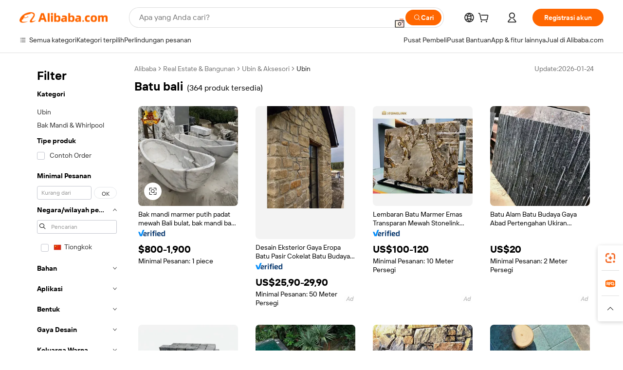

--- FILE ---
content_type: text/html;charset=UTF-8
request_url: https://indonesian.alibaba.com/g/bali-stone.html
body_size: 173186
content:

<!-- screen_content -->

    <!-- tangram:5410 begin-->
    <!-- tangram:529998 begin-->
    
<!DOCTYPE html>
<html lang="id" dir="ltr">
  <head>
        <script>
      window.__BB = {
        scene: window.__bb_scene || 'traffic-free-goods'
      };
      window.__BB.BB_CWV_IGNORE = {
          lcp_element: ['#icbu-buyer-pc-top-banner'],
          lcp_url: [],
        };
      window._timing = {}
      window._timing.first_start = Date.now();
      window.needLoginInspiration = Boolean(false);
      // 变量用于标记页面首次可见时间
      let firstVisibleTime = null;
      if (typeof document.hidden !== 'undefined') {
        // 页面首次加载时直接统计
        if (!document.hidden) {
          firstVisibleTime = Date.now();
          window.__BB_timex = 1
        } else {
          // 页面不可见时监听 visibilitychange 事件
          document.addEventListener('visibilitychange', () => {
            if (!document.hidden) {
              firstVisibleTime = Date.now();
              window.__BB_timex = firstVisibleTime - window.performance.timing.navigationStart
              window.__BB.firstVisibleTime = window.__BB_timex
              console.log("Page became visible after "+ window.__BB_timex + " ms");
            }
          }, { once: true });  // 确保只触发一次
        }
      } else {
        console.warn('Page Visibility API is not supported in this browser.');
      }
    </script>
        <meta name="data-spm" content="a2700">
        <meta name="aplus-xplug" content="NONE">
        <meta name="aplus-icbu-disable-umid" content="1">
        <meta name="google-translate-customization" content="9de59014edaf3b99-22e1cf3b5ca21786-g00bb439a5e9e5f8f-f">
    <meta name="yandex-verification" content="25a76ba8e4443bb3" />
    <meta name="msvalidate.01" content="E3FBF0E89B724C30844BF17C59608E8F" />
    <meta name="viewport" content="width=device-width, initial-scale=1.0, maximum-scale=5.0, user-scalable=yes">
        <link rel="preconnect" href="https://s.alicdn.com/" crossorigin>
    <link rel="dns-prefetch" href="https://s.alicdn.com">
                        <link rel="preload" href="https://s.alicdn.com/@g/alilog/??aplus_plugin_icbufront/index.js,mlog/aplus_v2.js" as="script">
        <link rel="preload" href="https://s.alicdn.com/@img/imgextra/i2/O1CN0153JdbU26g4bILVOyC_!!6000000007690-2-tps-418-58.png" as="image">
        <script>
            window.__APLUS_ABRATE__ = {
        perf_group: 'base64cached',
        scene: "traffic-free-goods",
      };
    </script>
    <meta name="aplus-mmstat-timeout" content="15000">
        <meta content="text/html; charset=utf-8" http-equiv="Content-Type">
          <title>Bali Stone - Ubin Kolam Alami & Bak Mandi Buatan Tangan</title>
      <meta name="keywords" content="sintered stone,stone crusher,flexible stone">
      <meta name="description" content="Belanja produk batu bali berkualitas tinggi untuk rumah atau proyek komersial Anda. Nikmati hasil akhir batu alam yang tahan lama untuk kolam renang, bak mandi, dan banyak lagi.">
            <meta name="pagetiming-rate" content="9">
      <meta name="pagetiming-resource-rate" content="4">
                    <link rel="canonical" href="https://indonesian.alibaba.com/g/bali-stone.html">
                              <link rel="alternate" hreflang="fr" href="https://french.alibaba.com/g/bali-stone.html">
                  <link rel="alternate" hreflang="de" href="https://german.alibaba.com/g/bali-stone.html">
                  <link rel="alternate" hreflang="pt" href="https://portuguese.alibaba.com/g/bali-stone.html">
                  <link rel="alternate" hreflang="it" href="https://italian.alibaba.com/g/bali-stone.html">
                  <link rel="alternate" hreflang="es" href="https://spanish.alibaba.com/g/bali-stone.html">
                  <link rel="alternate" hreflang="ru" href="https://russian.alibaba.com/g/bali-stone.html">
                  <link rel="alternate" hreflang="ko" href="https://korean.alibaba.com/g/bali-stone.html">
                  <link rel="alternate" hreflang="ar" href="https://arabic.alibaba.com/g/bali-stone.html">
                  <link rel="alternate" hreflang="ja" href="https://japanese.alibaba.com/g/bali-stone.html">
                  <link rel="alternate" hreflang="tr" href="https://turkish.alibaba.com/g/bali-stone.html">
                  <link rel="alternate" hreflang="th" href="https://thai.alibaba.com/g/bali-stone.html">
                  <link rel="alternate" hreflang="vi" href="https://vietnamese.alibaba.com/g/bali-stone.html">
                  <link rel="alternate" hreflang="nl" href="https://dutch.alibaba.com/g/bali-stone.html">
                  <link rel="alternate" hreflang="he" href="https://hebrew.alibaba.com/g/bali-stone.html">
                  <link rel="alternate" hreflang="id" href="https://indonesian.alibaba.com/g/bali-stone.html">
                  <link rel="alternate" hreflang="hi" href="https://hindi.alibaba.com/g/bali-stone.html">
                  <link rel="alternate" hreflang="en" href="https://www.alibaba.com/showroom/bali-stone.html">
                  <link rel="alternate" hreflang="zh" href="https://chinese.alibaba.com/g/bali-stone.html">
                  <link rel="alternate" hreflang="x-default" href="https://www.alibaba.com/showroom/bali-stone.html">
                                        <script>
      // Aplus 配置自动打点
      var queue = window.goldlog_queue || (window.goldlog_queue = []);
      var tags = ["button", "a", "div", "span", "i", "svg", "input", "li", "tr"];
      queue.push(
        {
          action: 'goldlog.appendMetaInfo',
          arguments: [
            'aplus-auto-exp',
            [
              {
                logkey: '/sc.ug_msite.new_product_exp',
                cssSelector: '[data-spm-exp]',
                props: ["data-spm-exp"],
              },
              {
                logkey: '/sc.ug_pc.seolist_product_exp',
                cssSelector: '.traffic-card-gallery',
                props: ["data-spm-exp"],
              }
            ]
          ]
        }
      )
      queue.push({
        action: 'goldlog.setMetaInfo',
        arguments: ['aplus-auto-clk', JSON.stringify(tags.map(tag =>({
          "logkey": "/sc.ug_msite.new_product_clk",
          tag,
          "filter": "data-spm-clk",
          "props": ["data-spm-clk"]
        })))],
      });
    </script>
  </head>
  <div id="icbu-header"><div id="the-new-header" data-version="4.4.0" data-tnh-auto-exp="tnh-expose" data-scenes="search-products" style="position: relative;background-color: #fff;border-bottom: 1px solid #ddd;box-sizing: border-box; font-family:Inter,SF Pro Text,Roboto,Helvetica Neue,Helvetica,Tahoma,Arial,PingFang SC,Microsoft YaHei;"><div style="display: flex;align-items:center;height: 72px;min-width: 1200px;max-width: 1580px;margin: 0 auto;padding: 0 40px;box-sizing: border-box;"><img style="height: 29px; width: 209px;" src="https://s.alicdn.com/@img/imgextra/i2/O1CN0153JdbU26g4bILVOyC_!!6000000007690-2-tps-418-58.png" alt="" /></div><div style="min-width: 1200px;max-width: 1580px;margin: 0 auto;overflow: hidden;font-size: 14px;display: flex;justify-content: space-between;padding: 0 40px;box-sizing: border-box;"><div style="display: flex; align-items: center; justify-content: space-between"><div style="position: relative; height: 36px; padding: 0 28px 0 20px">All categories</div><div style="position: relative; height: 36px; padding-right: 28px">Featured selections</div><div style="position: relative; height: 36px">Trade Assurance</div></div><div style="display: flex; align-items: center; justify-content: space-between"><div style="position: relative; height: 36px; padding-right: 28px">Buyer Central</div><div style="position: relative; height: 36px; padding-right: 28px">Help Center</div><div style="position: relative; height: 36px; padding-right: 28px">Get the app</div><div style="position: relative; height: 36px">Become a supplier</div></div></div></div></div></div>
  <body data-spm="7724857" style="min-height: calc(100vh + 1px)"><script 
id="beacon-aplus"   
src="//s.alicdn.com/@g/alilog/??aplus_plugin_icbufront/index.js,mlog/aplus_v2.js"
exparams="aplus=async&userid=&aplus&ali_beacon_id=&ali_apache_id=&ali_apache_track=&ali_apache_tracktmp=&eagleeye_traceid=2103062517695314895068933e1119&ip=3%2e20%2e237%2e178&dmtrack_c={ali%5fresin%5ftrace%3dse%5frst%3dnull%7csp%5fviewtype%3dY%7cset%3d3%7cser%3d1007%7cpageId%3d3232cca70f8e483888a0c954c527f6ea%7cm%5fpageid%3dnull%7cpvmi%3d76d67b27ff2c485c99e1ed4aea796ecc%7csek%5fsepd%3dbatu%2bbali%7csek%3dbali%2bstone%7cse%5fpn%3d1%7cp4pid%3d07b7e4fa%2d27ab%2d4c75%2d977a%2d248f70e14992%7csclkid%3dnull%7cforecast%5fpost%5fcate%3dnull%7cseo%5fnew%5fuser%5fflag%3dfalse%7ccategoryId%3d100006287%7cseo%5fsearch%5fmodel%5fupgrade%5fv2%3d2025070801%7cseo%5fmodule%5fcard%5f20240624%3d202406242%7clong%5ftext%5fgoogle%5ftranslate%5fv2%3d2407142%7cseo%5fcontent%5ftd%5fbottom%5ftext%5fupdate%5fkey%3d2025070801%7cseo%5fsearch%5fmodel%5fupgrade%5fv3%3d2025072201%7cdamo%5falt%5freplace%3d2485818%7cseo%5fsearch%5fmodel%5fmulti%5fupgrade%5fv3%3d2025081101%7cwap%5fcross%3d2007659%7cwap%5fcs%5faction%3d2005494%7cAPP%5fVisitor%5fActive%3d26704%7cseo%5fshowroom%5fgoods%5fmix%3d2005244%7cpc%5fcard%5fchore%3d2026011500%7cseo%5fdefault%5fcached%5flong%5ftext%5ffrom%5fnew%5fkeyword%5fstep%3d2024122502%7cshowroom%5fgeneral%5ftemplate%3d2005292%7cshowroom%5freview%3d20230308%7cwap%5fcs%5ftext%3dnull%7cstructured%5fdata%3d2025052702%7cseo%5fmulti%5fstyle%5ftext%5fupdate%3d2511181%7cpc%5fnew%5fheader%3dnull%7cseo%5fmeta%5fcate%5ftemplate%5fv1%3d2025042401%7cseo%5fmeta%5ftd%5fsearch%5fkeyword%5fstep%5fv1%3d2025040999%7cseo%5fshowroom%5fbiz%5fbabablog%3d2809001%7cshowroom%5fft%5flong%5ftext%5fbaks%3d80802%7cAPP%5fGrowing%5fBuyer%5fHigh%5fIntent%5fActive%3d25486%7cshowroom%5fpc%5fv2019%3d2104%7cAPP%5fProspecting%5fBuyer%3d26712%7ccache%5fcontrol%3dnull%7cAPP%5fChurned%5fCore%5fBuyer%3d25463%7cseo%5fdefault%5fcached%5flong%5ftext%5fstep%3d24110802%7camp%5flighthouse%5fscore%5fimage%3d19657%7cseo%5fft%5ftranslate%5fgemini%3d25012003%7cwap%5fnode%5fssr%3d2015725%7cdataphant%5fopen%3d27030%7clongtext%5fmulti%5fstyle%5fexpand%5frussian%3d2510142%7cseo%5flongtext%5fgoogle%5fdata%5fsection%3d25021702%7cindustry%5fpopular%5ffloor%3dnull%7cwap%5fad%5fgoods%5fproduct%5finterval%3dnull%7cseo%5fgoods%5fbootom%5fwholesale%5flink%3d2486162%7cseo%5fmiddle%5fwholesale%5flink%3d2486164%7cseo%5fkeyword%5faatest%3d7%7cft%5flong%5ftext%5fenpand%5fstep2%3d121602%7cseo%5fft%5flongtext%5fexpand%5fstep3%3d25012102%7cseo%5fwap%5fheadercard%3d2006288%7cAPP%5fChurned%5fInactive%5fVisitor%3d25497%7cAPP%5fGrowing%5fBuyer%5fHigh%5fIntent%5fInactive%3d25484%7cseo%5fmeta%5ftd%5fmulti%5fkey%3d2025061801%7ctop%5frecommend%5f20250120%3d202501201%7clongtext%5fmulti%5fstyle%5fexpand%5ffrench%5fcopy%3d25091802%7clongtext%5fmulti%5fstyle%5fexpand%5ffrench%5fcopy%5fcopy%3d25092502%7clong%5ftext%5fpaa%3d2020801%7cseo%5ffloor%5fexp%3dnull%7cseo%5fshowroom%5falgo%5flink%3d17764%7cseo%5fmeta%5ftd%5faib%5fgeneral%5fkey%3d2025091900%7ccountry%5findustry%3d202311033%7cshowroom%5fft%5flong%5ftext%5fenpand%5fstep1%3d101102%7cseo%5fshowroom%5fnorel%3dnull%7cplp%5fstyle%5f25%5fpc%3d202505222%7cseo%5fggs%5flayer%3d10010%7cquery%5fmutil%5flang%5ftranslate%3d2025060300%7cAPP%5fChurned%5fBuyer%3d25468%7cstream%5frender%5fperf%5fopt%3d2309181%7cwap%5fgoods%3d2007383%7cseo%5fshowroom%5fsimilar%5f20240614%3d202406142%7cchinese%5fopen%3d6307%7cquery%5fgpt%5ftranslate%3d20240820%7cad%5fproduct%5finterval%3dnull%7camp%5fto%5fpwa%3d2007359%7cplp%5faib%5fmulti%5fai%5fmeta%3d20250401%7cwap%5fsupplier%5fcontent%3dnull%7cpc%5ffree%5frefactoring%3d20220315%7cAPP%5fGrowing%5fBuyer%5fInactive%3d25476%7csso%5foem%5ffloor%3dnull%7cseo%5fpc%5fnew%5fview%5f20240807%3d202408072%7cseo%5fbottom%5ftext%5fentity%5fkey%5fcopy%3d2025062400%7cstream%5frender%3d433763%7cseo%5fmodule%5fcard%5f20240424%3d202404241%7cseo%5ftitle%5freplace%5f20191226%3d5841%7clongtext%5fmulti%5fstyle%5fexpand%3d25090802%7cgoogleweblight%3d6516%7clighthouse%5fbase64%3d2005760%7cAPP%5fProspecting%5fBuyer%5fActive%3d26719%7cad%5fgoods%5fproduct%5finterval%3dnull%7cseo%5fbottom%5fdeep%5fextend%5fkw%5fkey%3d2025071101%7clongtext%5fmulti%5fstyle%5fexpand%5fturkish%3d25102801%7cilink%5fuv%3d20240911%7cwap%5flist%5fwakeup%3d2005832%7ctpp%5fcrosslink%5fpc%3d20205311%7cseo%5ftop%5fbooth%3d18501%7cAPP%5fGrowing%5fBuyer%5fLess%5fActive%3d25472%7cseo%5fsearch%5fmodel%5fupgrade%5frank%3d2025092401%7cgoodslayer%3d7977%7cft%5flong%5ftext%5ftranslate%5fexpand%5fstep1%3d24110802%7cseo%5fheaderstyle%5ftraffic%5fkey%5fv1%3d2025072100%7ccrosslink%5fswitch%3d2008141%7cp4p%5foutline%3d20240328%7cseo%5fmeta%5ftd%5faib%5fv2%5fkey%3d2025091801%7crts%5fmulti%3d2008404%7cseo%5fad%5foptimization%5fkey%5fv2%3d2025072301%7cAPP%5fVisitor%5fLess%5fActive%3d26698%7cseo%5fsearch%5franker%5fid%3d2025112400%7cplp%5fstyle%5f25%3d202505192%7ccdn%5fvm%3d2007368%7cwap%5fad%5fproduct%5finterval%3dnull%7cseo%5fsearch%5fmodel%5fmulti%5fupgrade%5frank%3d2025092401%7cpc%5fcard%5fshare%3d2025081201%7cAPP%5fGrowing%5fBuyer%5fHigh%5fIntent%5fLess%5fActive%3d25480%7cgoods%5ftitle%5fsubstitute%3d9618%7cwap%5fscreen%5fexp%3d2025081400%7creact%5fheader%5ftest%3d202502182%7cpc%5fcs%5fcolor%3d2005788%7cshowroom%5fft%5flong%5ftext%5ftest%3d72502%7cone%5ftap%5flogin%5fABTest%3d202308153%7cseo%5fhyh%5fshow%5ftags%3d9867%7cplp%5fstructured%5fdata%3d2508182%7cguide%5fdelete%3d2008526%7cseo%5findustry%5ftemplate%3dnull%7cseo%5fmeta%5ftd%5fmulti%5fes%5fkey%3d2025073101%7cseo%5fshowroom%5fdata%5fmix%3d19888%7csso%5ftop%5franking%5ffloor%3d20031%7cseo%5ftd%5fdeep%5fupgrade%5fkey%5fv3%3d2025081101%7cwap%5fue%5fone%3d2025111401%7cshowroom%5fto%5frts%5flink%3d2008480%7ccountrysearch%5ftest%3dnull%7cseo%5fplp%5fdate%5fv2%3d2025102702%7cchannel%5famp%5fto%5fpwa%3d2008435%7cseo%5fmulti%5fstyles%5flong%5ftext%3d2503172%7cseo%5fmeta%5ftext%5fmutli%5fcate%5ftemplate%5fv1%3d2025080800%7cseo%5fdefault%5fcached%5fmutil%5flong%5ftext%5fstep%3d24110436%7cseo%5faction%5fpoint%5ftype%3d22823%7cseo%5faib%5ftd%5flaunch%5f20240828%5fcopy%3d202408282%7cseo%5fshowroom%5fwholesale%5flink%3dnull%7cseo%5fperf%5fimprove%3d2023999%7cseo%5fwap%5flist%5fbounce%5f01%3d2063%7cseo%5fwap%5flist%5fbounce%5f02%3d2128%7cAPP%5fGrowing%5fBuyer%5fActive%3d25492%7cvideolayer%3dnull%7cvideo%5fplay%3d2006036%7cwap%5fcard%5fchore%3d2026011601%7cAPP%5fChurned%5fMember%5fInactive%3d25501%7cseo%5fgoogle%5fnew%5fstruct%3d438326%7cicbu%5falgo%5fp4p%5fseo%5fad%3d2025072301%7ctpp%5ftrace%3dseoKeyword%2dseoKeyword%5fv3%2dproduct%2dPRODUCT%5fFAIL}&pageid=0314edb2210301291769531489&hn=ensearchweb033003001041%2erg%2dus%2deast%2eus68&asid=AQAAAABh6Hhp3rX6CgAAAABe7E3shOZeqA==&treq=&tres=" async>
</script>
            <style>body{background-color:white;}.no-scrollbar.il-sticky.il-top-0.il-max-h-\[100vh\].il-w-\[200px\].il-flex-shrink-0.il-flex-grow-0.il-overflow-y-scroll{background-color:#FFF;padding-left:12px}</style>
                    <!-- tangram:530006 begin-->
<!--  -->
 <style>
   @keyframes il-spin {
     to {
       transform: rotate(360deg);
     }
   }
   @keyframes il-pulse {
     50% {
       opacity: 0.5;
     }
   }
   .traffic-card-gallery {display: flex;position: relative;flex-direction: column;justify-content: flex-start;border-radius: 0.5rem;background-color: #fff;padding: 0.5rem 0.5rem 1rem;overflow: hidden;font-size: 0.75rem;line-height: 1rem;}
   .traffic-card-list {display: flex;position: relative;flex-direction: row;justify-content: flex-start;border-bottom-width: 1px;background-color: #fff;padding: 1rem;height: 292px;overflow: hidden;font-size: 0.75rem;line-height: 1rem;}
   .product-price {
     b {
       font-size: 22px;
     }
   }
   .skel-loading {
       animation: il-pulse 2s cubic-bezier(0.4, 0, 0.6, 1) infinite;background-color: hsl(60, 4.8%, 95.9%);
   }
 </style>
<div id="first-cached-card">
  <div style="box-sizing:border-box;display: flex;position: absolute;left: 0;right: 0;margin: 0 auto;z-index: 1;min-width: 1200px;max-width: 1580px;padding: 0.75rem 3.25rem 0;pointer-events: none;">
    <!--页面左侧区域-->
    <div style="width: 200px;padding-top: 1rem;padding-left:12px; background-color: #fff;border-radius: 0.25rem">
      <div class="skel-loading" style="height: 1.5rem;width: 50%;border-radius: 0.25rem;"></div>
      <div style="margin-top: 1rem;margin-bottom: 1rem;">
        <div class="skel-loading" style="height: 1rem;width: calc(100% * 5 / 6);"></div>
        <div
          class="skel-loading"
          style="margin-top: 1rem;height: 1rem;width: calc(100% * 8 / 12);"
        ></div>
        <div class="skel-loading" style="margin-top: 1rem;height: 1rem;width: 75%;"></div>
        <div
          class="skel-loading"
          style="margin-top: 1rem;height: 1rem;width: calc(100% * 7 / 12);"
        ></div>
      </div>
      <div class="skel-loading" style="height: 1.5rem;width: 50%;border-radius: 0.25rem;"></div>
      <div style="margin-top: 1rem;margin-bottom: 1rem;">
        <div class="skel-loading" style="height: 1rem;width: calc(100% * 5 / 6);"></div>
        <div
          class="skel-loading"
          style="margin-top: 1rem;height: 1rem;width: calc(100% * 8 / 12);"
        ></div>
        <div class="skel-loading" style="margin-top: 1rem;height: 1rem;width: 75%;"></div>
        <div
          class="skel-loading"
          style="margin-top: 1rem;height: 1rem;width: calc(100% * 7 / 12);"
        ></div>
      </div>
      <div class="skel-loading" style="height: 1.5rem;width: 50%;border-radius: 0.25rem;"></div>
      <div style="margin-top: 1rem;margin-bottom: 1rem;">
        <div class="skel-loading" style="height: 1rem;width: calc(100% * 5 / 6);"></div>
        <div
          class="skel-loading"
          style="margin-top: 1rem;height: 1rem;width: calc(100% * 8 / 12);"
        ></div>
        <div class="skel-loading" style="margin-top: 1rem;height: 1rem;width: 75%;"></div>
        <div
          class="skel-loading"
          style="margin-top: 1rem;height: 1rem;width: calc(100% * 7 / 12);"
        ></div>
      </div>
      <div class="skel-loading" style="height: 1.5rem;width: 50%;border-radius: 0.25rem;"></div>
      <div style="margin-top: 1rem;margin-bottom: 1rem;">
        <div class="skel-loading" style="height: 1rem;width: calc(100% * 5 / 6);"></div>
        <div
          class="skel-loading"
          style="margin-top: 1rem;height: 1rem;width: calc(100% * 8 / 12);"
        ></div>
        <div class="skel-loading" style="margin-top: 1rem;height: 1rem;width: 75%;"></div>
        <div
          class="skel-loading"
          style="margin-top: 1rem;height: 1rem;width: calc(100% * 7 / 12);"
        ></div>
      </div>
      <div class="skel-loading" style="height: 1.5rem;width: 50%;border-radius: 0.25rem;"></div>
      <div style="margin-top: 1rem;margin-bottom: 1rem;">
        <div class="skel-loading" style="height: 1rem;width: calc(100% * 5 / 6);"></div>
        <div
          class="skel-loading"
          style="margin-top: 1rem;height: 1rem;width: calc(100% * 8 / 12);"
        ></div>
        <div class="skel-loading" style="margin-top: 1rem;height: 1rem;width: 75%;"></div>
        <div
          class="skel-loading"
          style="margin-top: 1rem;height: 1rem;width: calc(100% * 7 / 12);"
        ></div>
      </div>
      <div class="skel-loading" style="height: 1.5rem;width: 50%;border-radius: 0.25rem;"></div>
      <div style="margin-top: 1rem;margin-bottom: 1rem;">
        <div class="skel-loading" style="height: 1rem;width: calc(100% * 5 / 6);"></div>
        <div
          class="skel-loading"
          style="margin-top: 1rem;height: 1rem;width: calc(100% * 8 / 12);"
        ></div>
        <div class="skel-loading" style="margin-top: 1rem;height: 1rem;width: 75%;"></div>
        <div
          class="skel-loading"
          style="margin-top: 1rem;height: 1rem;width: calc(100% * 7 / 12);"
        ></div>
      </div>
    </div>
    <!--页面主体区域-->
    <div style="flex: 1 1 0%; overflow: hidden;padding: 0.5rem 0.5rem 0.5rem 1.5rem">
      <div style="height: 1.25rem;margin-bottom: 1rem;"></div>
      <!-- keywords -->
      <div style="margin-bottom: 1rem;height: 1.75rem;font-weight: 700;font-size: 1.25rem;line-height: 1.75rem;"></div>
      <!-- longtext -->
            <div style="width: calc(25% - 0.9rem);pointer-events: auto">
        <div class="traffic-card-gallery">
          <!-- ProductImage -->
          <a href="//www.alibaba.com/product-detail/Solid-White-Marble-Tubs-Luxury-Bali_1600322323220.html?from=SEO" target="_blank" style="position: relative;margin-bottom: 0.5rem;aspect-ratio: 1;overflow: hidden;border-radius: 0.5rem;">
            <div style="display: flex; overflow: hidden">
              <div style="position: relative;margin: 0;width: 100%;min-width: 0;flex-shrink: 0;flex-grow: 0;flex-basis: 100%;padding: 0;">
                <img style="position: relative; aspect-ratio: 1; width: 100%" src="[data-uri]" loading="eager" />
                <div style="position: absolute;left: 0;bottom: 0;right: 0;top: 0;background-color: #000;opacity: 0.05;"></div>
              </div>
            </div>
          </a>
          <div style="display: flex;flex: 1 1 0%;flex-direction: column;justify-content: space-between;">
            <div>
              <a class="skel-loading" style="margin-top: 0.5rem;display:inline-block;width:100%;height:1rem;" href="//www.alibaba.com/product-detail/Solid-White-Marble-Tubs-Luxury-Bali_1600322323220.html" target="_blank"></a>
              <a class="skel-loading" style="margin-top: 0.125rem;display:inline-block;width:100%;height:1rem;" href="//www.alibaba.com/product-detail/Solid-White-Marble-Tubs-Luxury-Bali_1600322323220.html" target="_blank"></a>
              <div class="skel-loading" style="margin-top: 0.25rem;height:1.625rem;width:75%"></div>
              <div class="skel-loading" style="margin-top: 0.5rem;height: 1rem;width:50%"></div>
              <div class="skel-loading" style="margin-top:0.25rem;height:1rem;width:25%"></div>
            </div>
          </div>

        </div>
      </div>

    </div>
  </div>
</div>
<!-- tangram:530006 end-->
            <style>.component-left-filter-callback{display:flex;position:relative;margin-top:10px;height:1200px}.component-left-filter-callback img{width:200px}.component-left-filter-callback i{position:absolute;top:5%;left:50%}.related-search-wrapper{padding:var(--spacing-pc-s);--tw-bg-opacity: 1;background-color:rgba(255,255,255,var(--tw-bg-opacity, 1))}.related-search-wrapper .related-search-box{margin:12px 16px}.related-search-wrapper .related-search-box .related-search-title{display:inline;float:start;color:#666;word-wrap:break-word;margin-right:12px;width:13%}.related-search-wrapper .related-search-box .related-search-content{display:flex;flex-wrap:wrap}.related-search-wrapper .related-search-box .related-search-content .related-search-link{margin-right:12px;width:23%;overflow:hidden;color:#666;text-overflow:ellipsis;white-space:nowrap}.product-title img{margin-right:var(--spacing-pc-s);display:inline-block;height:var(--spacing-pc-l);vertical-align:sub}.product-price b{font-size:22px}.similar-icon{position:absolute;bottom:12px;z-index:2;right:12px}.rfq-card{display:inline-block;position:relative;box-sizing:border-box;margin-bottom:36px}.rfq-card .rfq-card-content{display:flex;position:relative;flex-direction:column;align-items:flex-start;background-size:cover;background-color:#fff;padding:12px;width:100%;height:100%}.rfq-card .rfq-card-content .rfq-card-icon{margin-top:50px}.rfq-card .rfq-card-content .rfq-card-icon img{width:45px}.rfq-card .rfq-card-content .rfq-card-top-title{margin-top:14px;color:#222;font-weight:400;font-size:16px}.rfq-card .rfq-card-content .rfq-card-title{margin-top:24px;color:#333;font-weight:800;font-size:20px}.rfq-card .rfq-card-content .rfq-card-input-box{margin-top:24px;width:100%}.rfq-card .rfq-card-content .rfq-card-input-box textarea{box-sizing:border-box;border:1px solid #ddd;border-radius:4px;background-color:#fff;padding:9px 12px;width:100%;height:88px;resize:none;color:#666;font-weight:400;font-size:13px;font-family:inherit}.rfq-card .rfq-card-content .rfq-card-button{margin-top:24px;border:1px solid #666;border-radius:16px;background-color:#fff;width:67%;color:#000;font-weight:700;font-size:14px;line-height:30px;text-align:center}[data-modulename^=ProductList-] div{contain-intrinsic-size:auto 500px}.traffic-card-gallery:hover{z-index:10}.traffic-card-gallery{position:relative;display:flex;flex-direction:column;justify-content:flex-start;overflow:hidden;border-radius:var(--radius-pc-m);--tw-bg-opacity: 1;background-color:rgba(255,255,255,var(--tw-bg-opacity, 1));padding:var(--spacing-pc-s);font-size:var(--text-pc-caption-size);line-height:var(--text-pc-caption-line-height);transition-property:box-shadow;transition-timing-function:cubic-bezier(.4,0,.2,1);transition-duration:.15s;transition-duration:var(--duration-short4);animation-duration:var(--duration-short4)}.traffic-card-list{position:relative;display:flex;height:292px;flex-direction:row;justify-content:flex-start;overflow:hidden;border-bottom-width:1px;--tw-bg-opacity: 1;background-color:rgba(255,255,255,var(--tw-bg-opacity, 1));padding:var(--spacing-pc-l);font-size:var(--text-pc-caption-size);line-height:var(--text-pc-caption-line-height)}.traffic-card-g-industry{position:relative;border-radius:var(--radius-pc-s);--tw-bg-opacity: 1;background-color:rgba(255,255,255,var(--tw-bg-opacity, 1));padding-bottom:var(--spacing-pc-m);padding-right:var(--spacing-pc-m);padding-left:var(--spacing-pc-m);padding-top:var(--spacing-pc-xl);font-size:var(--text-pc-body-size);line-height:var(--text-pc-body-line-height)}.module-filter-section-wrapper{max-height:none!important;overflow-x:hidden}:root{--color-brand-secondary: #FA6400;--color-semantic-promotion: #DE0505;--color-neutral-text: #222;--color-neutral-placeholder: #767676;--color-neutral-border: #DDD;--color-neutral-background: #F4F4F4;--color-neutral-container: #F8F8F8;--color-neutral-white: #FFF;--font-weight-regular: 400;--font-weight-semibold: 600;--font-weight-bold: 700;--duration-short4: .2s;--duration-medium2: .3s;--easing-in-out: cubic-bezier(.2, 0, .38, 1);--text-pc-display-s-size: 28px;--text-pc-display-s-line-height: 38px;--text-pc-heading-l-size: 24px;--text-pc-heading-l-line-height: 32px;--text-pc-heading-m-size: 20px;--text-pc-heading-m-line-height: 26px;--text-pc-heading-s-size: 16px;--text-pc-heading-s-line-height: 22px;--text-pc-body-size: 14px;--text-pc-body-line-height: 18px;--text-pc-caption-size: 12px;--text-pc-caption-line-height: 16px;--spacing-pc-none: 0px;--spacing-pc-xxs: 2px;--spacing-pc-xs: 4px;--spacing-pc-s: 8px;--spacing-pc-m: 12px;--spacing-pc-l: 16px;--spacing-pc-xl: 20px;--spacing-pc-xxl: 24px;--spacing-pc-3xl: 28px;--spacing-pc-4xl: 32px;--spacing-pc-5xl: 36px;--spacing-pc-6xl: 40px;--spacing-pc-7xl: 48px;--radius-pc-none: 0px;--radius-pc-xxs: 2px;--radius-pc-xs: 4px;--radius-pc-s: 8px;--radius-pc-m: 12px;--radius-pc-l: 16px;--radius-pc-full: 9999px;--shadow-pc-s: 0px 0px 4px 0px rgba(0, 0, 0, .05), 0px 1px 10px 0px rgba(0, 0, 0, .07)}*,:before,:after{--tw-translate-x: 0;--tw-translate-y: 0;--tw-rotate: 0;--tw-skew-x: 0;--tw-skew-y: 0;--tw-scale-x: 1;--tw-scale-y: 1;--tw-ring-inset: ;--tw-ring-offset-width: 0px;--tw-ring-offset-color: #fff;--tw-ring-color: rgba(59, 130, 246, .5);--tw-ring-offset-shadow: 0 0 rgba(0,0,0,0);--tw-ring-shadow: 0 0 rgba(0,0,0,0);--tw-shadow: 0 0 rgba(0,0,0,0)}::backdrop{--tw-translate-x: 0;--tw-translate-y: 0;--tw-rotate: 0;--tw-skew-x: 0;--tw-skew-y: 0;--tw-scale-x: 1;--tw-scale-y: 1;--tw-ring-inset: ;--tw-ring-offset-width: 0px;--tw-ring-offset-color: #fff;--tw-ring-color: rgba(59, 130, 246, .5);--tw-ring-offset-shadow: 0 0 rgba(0,0,0,0);--tw-ring-shadow: 0 0 rgba(0,0,0,0);--tw-shadow: 0 0 rgba(0,0,0,0)}/*! tailwindcss v3.4.17 | MIT License | https://tailwindcss.com
 */*,:before,:after{box-sizing:border-box;border-width:0;border-style:solid;border-color:#e5e7eb}html,:host{line-height:1.5;-webkit-text-size-adjust:100%;-moz-tab-size:4;-o-tab-size:4;tab-size:4;font-family:Alibaba B2B Sans,-apple-system,BlinkMacSystemFont,Segoe UI,Roboto,Helvetica Neue,Arial,sans-serif;font-feature-settings:normal;font-variation-settings:normal;-webkit-tap-highlight-color:transparent}body{margin:0;line-height:inherit}hr{height:0;color:inherit;border-top-width:1px}abbr:where([title]){text-decoration:underline;-webkit-text-decoration:underline dotted;text-decoration:underline dotted}h1,h2,h3,h4,h5,h6{font-size:inherit;font-weight:inherit}a{color:inherit;text-decoration:inherit}b,strong{font-weight:bolder}code,kbd,samp,pre{font-family:ui-monospace,SFMono-Regular,Menlo,Monaco,Consolas,Liberation Mono,Courier New,monospace;font-feature-settings:normal;font-variation-settings:normal;font-size:1em}small{font-size:80%}sub,sup{font-size:75%;line-height:0;position:relative;vertical-align:baseline}sub{bottom:-.25em}sup{top:-.5em}table{text-indent:0;border-color:inherit;border-collapse:collapse}button,input,optgroup,select,textarea{font-family:inherit;font-feature-settings:inherit;font-variation-settings:inherit;font-size:100%;font-weight:inherit;line-height:inherit;letter-spacing:inherit;color:inherit;margin:0;padding:0}button,select{text-transform:none}button,input:where([type=button]),input:where([type=reset]),input:where([type=submit]){-webkit-appearance:button;background-color:transparent;background-image:none}:-moz-focusring{outline:auto}:-moz-ui-invalid{box-shadow:none}progress{vertical-align:baseline}::-webkit-inner-spin-button,::-webkit-outer-spin-button{height:auto}[type=search]{-webkit-appearance:textfield;outline-offset:-2px}::-webkit-search-decoration{-webkit-appearance:none}::-webkit-file-upload-button{-webkit-appearance:button;font:inherit}summary{display:list-item}blockquote,dl,dd,h1,h2,h3,h4,h5,h6,hr,figure,p,pre{margin:0}fieldset{margin:0;padding:0}legend{padding:0}ol,ul,menu{list-style:none;margin:0;padding:0}dialog{padding:0}textarea{resize:vertical}input::-moz-placeholder,textarea::-moz-placeholder{opacity:1;color:#9ca3af}input::placeholder,textarea::placeholder{opacity:1;color:#9ca3af}button,[role=button]{cursor:pointer}:disabled{cursor:default}img,svg,video,canvas,audio,iframe,embed,object{display:block;vertical-align:middle}img,video{max-width:100%;height:auto}[hidden]:where(:not([hidden=until-found])){display:none}.il-sr-only{position:absolute;width:1px;height:1px;padding:0;margin:-1px;overflow:hidden;clip:rect(0,0,0,0);white-space:nowrap;border-width:0}.il-pointer-events-none{pointer-events:none}.il-invisible{visibility:hidden}.il-fixed{position:fixed}.il-absolute{position:absolute}.il-relative{position:relative}.il-sticky{position:sticky}.il-inset-0{top:var(--spacing-pc-none);right:var(--spacing-pc-none);bottom:var(--spacing-pc-none);left:var(--spacing-pc-none)}.il--bottom-12{bottom:calc(var(--spacing-pc-7xl) * -1)}.il--top-12{top:calc(var(--spacing-pc-7xl) * -1)}.il-bottom-0{bottom:var(--spacing-pc-none)}.il-bottom-10{bottom:var(--spacing-pc-6xl)}.il-bottom-2{bottom:var(--spacing-pc-s)}.il-bottom-3{bottom:var(--spacing-pc-m)}.il-bottom-4{bottom:var(--spacing-pc-l)}.il-end-0{right:var(--spacing-pc-none)}.il-end-2{right:var(--spacing-pc-s)}.il-end-3{right:var(--spacing-pc-m)}.il-end-4{right:var(--spacing-pc-l)}.il-left-0{left:var(--spacing-pc-none)}.il-left-3{left:var(--spacing-pc-m)}.il-right-0{right:var(--spacing-pc-none)}.il-right-2{right:var(--spacing-pc-s)}.il-right-3{right:var(--spacing-pc-m)}.il-start-0{left:var(--spacing-pc-none)}.il-start-1\/2{left:50%}.il-start-2{left:var(--spacing-pc-s)}.il-start-3{left:var(--spacing-pc-m)}.il-start-\[50\%\]{left:50%}.il-top-0{top:var(--spacing-pc-none)}.il-top-1\/2{top:50%}.il-top-16{top:64px}.il-top-4{top:var(--spacing-pc-l)}.il-top-\[50\%\]{top:50%}.il-top-full{top:100%}.il-z-0{z-index:0}.il-z-10{z-index:10}.il-z-50{z-index:50}.il-z-\[1\]{z-index:1}.il-z-\[9999\]{z-index:9999}.il-col-span-4{grid-column:span 4 / span 4}.il-m-0{margin:var(--spacing-pc-none)}.il-m-3{margin:var(--spacing-pc-m)}.il-m-auto{margin:auto}.il-mx-auto{margin-left:auto;margin-right:auto}.il-my-3{margin-top:var(--spacing-pc-m);margin-bottom:var(--spacing-pc-m)}.il-my-5{margin-top:var(--spacing-pc-xl);margin-bottom:var(--spacing-pc-xl)}.il-my-auto{margin-top:auto;margin-bottom:auto}.\!il-mb-4{margin-bottom:var(--spacing-pc-l)!important}.il--mt-4{margin-top:calc(var(--spacing-pc-l) * -1)}.il-mb-0{margin-bottom:var(--spacing-pc-none)}.il-mb-1{margin-bottom:var(--spacing-pc-xs)}.il-mb-2{margin-bottom:var(--spacing-pc-s)}.il-mb-3{margin-bottom:var(--spacing-pc-m)}.il-mb-4{margin-bottom:var(--spacing-pc-l)}.il-mb-5{margin-bottom:var(--spacing-pc-xl)}.il-mb-6{margin-bottom:var(--spacing-pc-xxl)}.il-mb-8{margin-bottom:var(--spacing-pc-4xl)}.il-mb-\[-0\.75rem\]{margin-bottom:-.75rem}.il-mb-\[0\.125rem\]{margin-bottom:.125rem}.il-me-1{margin-right:var(--spacing-pc-xs)}.il-me-2{margin-right:var(--spacing-pc-s)}.il-me-3{margin-right:var(--spacing-pc-m)}.il-me-\[2px\]{margin-right:2px}.il-me-auto{margin-right:auto}.il-mr-0\.5{margin-right:var(--spacing-pc-xxs)}.il-mr-1{margin-right:var(--spacing-pc-xs)}.il-mr-2{margin-right:var(--spacing-pc-s)}.il-ms-1{margin-left:var(--spacing-pc-xs)}.il-ms-4{margin-left:var(--spacing-pc-l)}.il-ms-5{margin-left:var(--spacing-pc-xl)}.il-ms-8{margin-left:var(--spacing-pc-4xl)}.il-ms-\[\.375rem\]{margin-left:.375rem}.il-ms-auto{margin-left:auto}.il-mt-0{margin-top:var(--spacing-pc-none)}.il-mt-0\.5{margin-top:var(--spacing-pc-xxs)}.il-mt-1{margin-top:var(--spacing-pc-xs)}.il-mt-2{margin-top:var(--spacing-pc-s)}.il-mt-3{margin-top:var(--spacing-pc-m)}.il-mt-4{margin-top:var(--spacing-pc-l)}.il-mt-6{margin-top:var(--spacing-pc-xxl)}.il-line-clamp-1{overflow:hidden;display:-webkit-box;-webkit-box-orient:vertical;-webkit-line-clamp:1}.il-line-clamp-2{overflow:hidden;display:-webkit-box;-webkit-box-orient:vertical;-webkit-line-clamp:2}.il-line-clamp-6{overflow:hidden;display:-webkit-box;-webkit-box-orient:vertical;-webkit-line-clamp:6}.il-inline-block{display:inline-block}.il-inline{display:inline}.il-flex{display:flex}.il-inline-flex{display:inline-flex}.il-grid{display:grid}.il-aspect-square{aspect-ratio:1 / 1}.il-size-5{width:var(--spacing-pc-xl);height:var(--spacing-pc-xl)}.il-h-1{height:var(--spacing-pc-xs)}.il-h-10{height:var(--spacing-pc-6xl)}.il-h-11{height:44px}.il-h-20{height:80px}.il-h-24{height:96px}.il-h-3{height:var(--spacing-pc-m)}.il-h-3\.5{height:14px}.il-h-4{height:var(--spacing-pc-l)}.il-h-40{height:160px}.il-h-6{height:var(--spacing-pc-xxl)}.il-h-8{height:var(--spacing-pc-4xl)}.il-h-9{height:var(--spacing-pc-5xl)}.il-h-\[10px\]{height:10px}.il-h-\[150px\]{height:150px}.il-h-\[152px\]{height:152px}.il-h-\[18\.25rem\]{height:18.25rem}.il-h-\[292px\]{height:292px}.il-h-\[600px\]{height:600px}.il-h-auto{height:auto}.il-h-fit{height:-moz-fit-content;height:fit-content}.il-h-full{height:100%}.il-h-screen{height:100vh}.il-max-h-\[100vh\]{max-height:100vh}.il-w-1\/2{width:50%}.il-w-10{width:var(--spacing-pc-6xl)}.il-w-10\/12{width:83.333333%}.il-w-24{width:96px}.il-w-4{width:var(--spacing-pc-l)}.il-w-6{width:var(--spacing-pc-xxl)}.il-w-64{width:256px}.il-w-7\/12{width:58.333333%}.il-w-72{width:288px}.il-w-8{width:var(--spacing-pc-4xl)}.il-w-8\/12{width:66.666667%}.il-w-9{width:var(--spacing-pc-5xl)}.il-w-9\/12{width:75%}.il-w-\[15px\]{width:15px}.il-w-\[200px\]{width:200px}.il-w-\[84px\]{width:84px}.il-w-auto{width:auto}.il-w-fit{width:-moz-fit-content;width:fit-content}.il-w-full{width:100%}.il-w-screen{width:100vw}.il-min-w-0{min-width:var(--spacing-pc-none)}.il-min-w-3{min-width:var(--spacing-pc-m)}.il-min-w-\[1200px\]{min-width:1200px}.il-max-w-\[1000px\]{max-width:1000px}.il-max-w-\[1580px\]{max-width:1580px}.il-max-w-full{max-width:100%}.il-max-w-lg{max-width:32rem}.il-flex-1{flex:1 1 0%}.il-flex-shrink-0,.il-shrink-0{flex-shrink:0}.il-flex-grow-0,.il-grow-0{flex-grow:0}.il-basis-24{flex-basis:96px}.il-basis-full{flex-basis:100%}.il-origin-\[--radix-tooltip-content-transform-origin\]{transform-origin:var(--radix-tooltip-content-transform-origin)}.il-origin-center{transform-origin:center}.il--translate-x-1\/2{--tw-translate-x: -50%;transform:translate(var(--tw-translate-x),var(--tw-translate-y)) rotate(var(--tw-rotate)) skew(var(--tw-skew-x)) skewY(var(--tw-skew-y)) scaleX(var(--tw-scale-x)) scaleY(var(--tw-scale-y))}.il--translate-y-1\/2{--tw-translate-y: -50%;transform:translate(var(--tw-translate-x),var(--tw-translate-y)) rotate(var(--tw-rotate)) skew(var(--tw-skew-x)) skewY(var(--tw-skew-y)) scaleX(var(--tw-scale-x)) scaleY(var(--tw-scale-y))}.il-translate-x-\[-50\%\]{--tw-translate-x: -50%;transform:translate(var(--tw-translate-x),var(--tw-translate-y)) rotate(var(--tw-rotate)) skew(var(--tw-skew-x)) skewY(var(--tw-skew-y)) scaleX(var(--tw-scale-x)) scaleY(var(--tw-scale-y))}.il-translate-y-\[-50\%\]{--tw-translate-y: -50%;transform:translate(var(--tw-translate-x),var(--tw-translate-y)) rotate(var(--tw-rotate)) skew(var(--tw-skew-x)) skewY(var(--tw-skew-y)) scaleX(var(--tw-scale-x)) scaleY(var(--tw-scale-y))}.il-rotate-90{--tw-rotate: 90deg;transform:translate(var(--tw-translate-x),var(--tw-translate-y)) rotate(var(--tw-rotate)) skew(var(--tw-skew-x)) skewY(var(--tw-skew-y)) scaleX(var(--tw-scale-x)) scaleY(var(--tw-scale-y))}@keyframes il-pulse{50%{opacity:.5}}.il-animate-pulse{animation:il-pulse 2s cubic-bezier(.4,0,.6,1) infinite}@keyframes il-spin{to{transform:rotate(360deg)}}.il-animate-spin{animation:il-spin 1s linear infinite}.il-cursor-pointer{cursor:pointer}.il-list-disc{list-style-type:disc}.il-grid-cols-2{grid-template-columns:repeat(2,minmax(0,1fr))}.il-grid-cols-4{grid-template-columns:repeat(4,minmax(0,1fr))}.il-flex-row{flex-direction:row}.il-flex-col{flex-direction:column}.il-flex-col-reverse{flex-direction:column-reverse}.il-flex-wrap{flex-wrap:wrap}.il-flex-nowrap{flex-wrap:nowrap}.il-items-start{align-items:flex-start}.il-items-center{align-items:center}.il-items-baseline{align-items:baseline}.il-justify-start{justify-content:flex-start}.il-justify-end{justify-content:flex-end}.il-justify-center{justify-content:center}.il-justify-between{justify-content:space-between}.il-gap-0\.5{gap:var(--spacing-pc-xxs)}.il-gap-1{gap:var(--spacing-pc-xs)}.il-gap-1\.5{gap:6px}.il-gap-10{gap:var(--spacing-pc-6xl)}.il-gap-2{gap:var(--spacing-pc-s)}.il-gap-3{gap:var(--spacing-pc-m)}.il-gap-4{gap:var(--spacing-pc-l)}.il-gap-8{gap:var(--spacing-pc-4xl)}.il-gap-\[\.0938rem\]{gap:.0938rem}.il-gap-\[\.375rem\]{gap:.375rem}.il-gap-\[0\.125rem\]{gap:.125rem}.\!il-gap-x-3{-moz-column-gap:var(--spacing-pc-m)!important;column-gap:var(--spacing-pc-m)!important}.\!il-gap-x-5{-moz-column-gap:var(--spacing-pc-xl)!important;column-gap:var(--spacing-pc-xl)!important}.\!il-gap-y-5{row-gap:var(--spacing-pc-xl)!important}.il-space-y-1\.5>:not([hidden])~:not([hidden]){--tw-space-y-reverse: 0;margin-top:calc(6px * (1 - var(--tw-space-y-reverse)));margin-top:calc(6px * calc(1 - var(--tw-space-y-reverse)));margin-bottom:calc(6px * var(--tw-space-y-reverse))}.il-space-y-4>:not([hidden])~:not([hidden]){--tw-space-y-reverse: 0;margin-top:calc(var(--spacing-pc-l) * (1 - var(--tw-space-y-reverse)));margin-top:calc(var(--spacing-pc-l) * calc(1 - var(--tw-space-y-reverse)));margin-bottom:calc(var(--spacing-pc-l) * var(--tw-space-y-reverse))}.il-overflow-hidden{overflow:hidden}.il-overflow-y-auto{overflow-y:auto}.il-overflow-y-scroll{overflow-y:scroll}.il-truncate{overflow:hidden;text-overflow:ellipsis;white-space:nowrap}.il-text-ellipsis{text-overflow:ellipsis}.il-whitespace-normal{white-space:normal}.il-whitespace-nowrap{white-space:nowrap}.il-break-normal{word-wrap:normal;word-break:normal}.il-break-words{word-wrap:break-word}.il-break-all{word-break:break-all}.il-rounded{border-radius:var(--radius-pc-xs)}.il-rounded-2xl{border-radius:var(--radius-pc-l)}.il-rounded-\[0\.5rem\]{border-radius:.5rem}.il-rounded-\[1\.25rem\]{border-radius:1.25rem}.il-rounded-full{border-radius:var(--radius-pc-full)}.il-rounded-lg{border-radius:var(--radius-pc-s)}.il-rounded-md{border-radius:6px}.il-rounded-none{border-radius:var(--radius-pc-none)}.il-rounded-sm{border-radius:var(--radius-pc-xxs)}.il-rounded-xl{border-radius:var(--radius-pc-m)}.il-rounded-t-xl{border-top-left-radius:var(--radius-pc-m);border-top-right-radius:var(--radius-pc-m)}.il-border,.il-border-\[1px\]{border-width:1px}.il-border-b,.il-border-b-\[1px\]{border-bottom-width:1px}.il-border-solid{border-style:solid}.il-border-none{border-style:none}.il-border-\[\#222\]{--tw-border-opacity: 1;border-color:rgba(34,34,34,var(--tw-border-opacity, 1))}.il-border-\[\#DDD\]{--tw-border-opacity: 1;border-color:rgba(221,221,221,var(--tw-border-opacity, 1))}.il-border-neutral-border{border-color:var(--color-neutral-border)}.il-border-neutral-text{border-color:var(--color-neutral-text)}.il-bg-\[\#E7EDFF\]{--tw-bg-opacity: 1;background-color:rgba(231,237,255,var(--tw-bg-opacity, 1))}.il-bg-\[\#F8F8F8\]{--tw-bg-opacity: 1;background-color:rgba(248,248,248,var(--tw-bg-opacity, 1))}.il-bg-black{--tw-bg-opacity: 1;background-color:rgba(0,0,0,var(--tw-bg-opacity, 1))}.il-bg-black\/60{background-color:#0009}.il-bg-brand-secondary{background-color:var(--color-brand-secondary)}.il-bg-gray-300{--tw-bg-opacity: 1;background-color:rgba(209,213,219,var(--tw-bg-opacity, 1))}.il-bg-neutral-background{background-color:var(--color-neutral-background)}.il-bg-neutral-container{background-color:var(--color-neutral-container)}.il-bg-neutral-white{background-color:var(--color-neutral-white)}.il-bg-orange-500{--tw-bg-opacity: 1;background-color:rgba(249,115,22,var(--tw-bg-opacity, 1))}.il-bg-transparent{background-color:transparent}.il-bg-white{--tw-bg-opacity: 1;background-color:rgba(255,255,255,var(--tw-bg-opacity, 1))}.il-bg-opacity-80{--tw-bg-opacity: .8}.il-bg-cover{background-size:cover}.il-bg-top{background-position:top}.il-bg-no-repeat{background-repeat:no-repeat}.il-fill-black{fill:#000}.il-object-cover{-o-object-fit:cover;object-fit:cover}.il-p-0{padding:var(--spacing-pc-none)}.il-p-1{padding:var(--spacing-pc-xs)}.il-p-2{padding:var(--spacing-pc-s)}.il-p-3{padding:var(--spacing-pc-m)}.il-p-4{padding:var(--spacing-pc-l)}.il-p-5{padding:var(--spacing-pc-xl)}.il-p-6{padding:var(--spacing-pc-xxl)}.il-px-1{padding-left:var(--spacing-pc-xs);padding-right:var(--spacing-pc-xs)}.il-px-2{padding-left:var(--spacing-pc-s);padding-right:var(--spacing-pc-s)}.il-px-3{padding-left:var(--spacing-pc-m);padding-right:var(--spacing-pc-m)}.il-px-7{padding-left:var(--spacing-pc-3xl);padding-right:var(--spacing-pc-3xl)}.il-py-0\.5{padding-top:var(--spacing-pc-xxs);padding-bottom:var(--spacing-pc-xxs)}.il-py-1\.5{padding-top:6px;padding-bottom:6px}.il-py-10{padding-top:var(--spacing-pc-6xl);padding-bottom:var(--spacing-pc-6xl)}.il-py-2{padding-top:var(--spacing-pc-s);padding-bottom:var(--spacing-pc-s)}.il-py-3{padding-top:var(--spacing-pc-m);padding-bottom:var(--spacing-pc-m)}.il-pb-0{padding-bottom:var(--spacing-pc-none)}.il-pb-1{padding-bottom:var(--spacing-pc-xs)}.il-pb-3{padding-bottom:var(--spacing-pc-m)}.il-pb-4{padding-bottom:var(--spacing-pc-l)}.il-pb-8{padding-bottom:var(--spacing-pc-4xl)}.il-pe-0{padding-right:var(--spacing-pc-none)}.il-pe-2{padding-right:var(--spacing-pc-s)}.il-pe-3{padding-right:var(--spacing-pc-m)}.il-pe-4{padding-right:var(--spacing-pc-l)}.il-pe-6{padding-right:var(--spacing-pc-xxl)}.il-pe-8{padding-right:var(--spacing-pc-4xl)}.il-pe-\[12px\]{padding-right:12px}.il-pe-\[3\.25rem\]{padding-right:3.25rem}.il-pl-4{padding-left:var(--spacing-pc-l)}.il-ps-0{padding-left:var(--spacing-pc-none)}.il-ps-2{padding-left:var(--spacing-pc-s)}.il-ps-3{padding-left:var(--spacing-pc-m)}.il-ps-4{padding-left:var(--spacing-pc-l)}.il-ps-6{padding-left:var(--spacing-pc-xxl)}.il-ps-8{padding-left:var(--spacing-pc-4xl)}.il-ps-\[12px\]{padding-left:12px}.il-ps-\[3\.25rem\]{padding-left:3.25rem}.il-pt-1{padding-top:var(--spacing-pc-xs)}.il-pt-10{padding-top:var(--spacing-pc-6xl)}.il-pt-3{padding-top:var(--spacing-pc-m)}.il-pt-4{padding-top:var(--spacing-pc-l)}.il-pt-5{padding-top:var(--spacing-pc-xl)}.il-pt-6{padding-top:var(--spacing-pc-xxl)}.il-pt-7{padding-top:var(--spacing-pc-3xl)}.il-text-center{text-align:center}.il-text-start{text-align:left}.il-text-2xl{font-size:var(--text-pc-display-s-size);line-height:var(--text-pc-display-s-line-height)}.il-text-base{font-size:var(--text-pc-heading-s-size);line-height:var(--text-pc-heading-s-line-height)}.il-text-lg{font-size:var(--text-pc-heading-m-size);line-height:var(--text-pc-heading-m-line-height)}.il-text-sm{font-size:var(--text-pc-body-size);line-height:var(--text-pc-body-line-height)}.il-text-xl{font-size:var(--text-pc-heading-l-size);line-height:var(--text-pc-heading-l-line-height)}.il-text-xs{font-size:var(--text-pc-caption-size);line-height:var(--text-pc-caption-line-height)}.il-font-\[600\]{font-weight:600}.il-font-bold{font-weight:var(--font-weight-bold)}.il-font-medium{font-weight:500}.il-font-normal{font-weight:var(--font-weight-regular)}.il-font-semibold{font-weight:var(--font-weight-semibold)}.il-leading-3{line-height:.75rem}.il-leading-4{line-height:1rem}.il-leading-\[1\.43\]{line-height:1.43}.il-leading-\[18px\]{line-height:18px}.il-leading-\[26px\]{line-height:26px}.il-leading-none{line-height:1}.il-tracking-tight{letter-spacing:-.025em}.il-text-\[\#00820D\]{--tw-text-opacity: 1;color:rgba(0,130,13,var(--tw-text-opacity, 1))}.il-text-\[\#120650\]{--tw-text-opacity: 1;color:rgba(18,6,80,var(--tw-text-opacity, 1))}.il-text-\[\#222\]{--tw-text-opacity: 1;color:rgba(34,34,34,var(--tw-text-opacity, 1))}.il-text-\[\#444\]{--tw-text-opacity: 1;color:rgba(68,68,68,var(--tw-text-opacity, 1))}.il-text-\[\#4B1D1F\]{--tw-text-opacity: 1;color:rgba(75,29,31,var(--tw-text-opacity, 1))}.il-text-\[\#767676\]{--tw-text-opacity: 1;color:rgba(118,118,118,var(--tw-text-opacity, 1))}.il-text-\[\#D04A0A\]{--tw-text-opacity: 1;color:rgba(208,74,10,var(--tw-text-opacity, 1))}.il-text-\[\#F7421E\]{--tw-text-opacity: 1;color:rgba(247,66,30,var(--tw-text-opacity, 1))}.il-text-\[\#FF6600\]{--tw-text-opacity: 1;color:rgba(255,102,0,var(--tw-text-opacity, 1))}.il-text-\[\#f7421e\]{--tw-text-opacity: 1;color:rgba(247,66,30,var(--tw-text-opacity, 1))}.il-text-neutral-placeholder{color:var(--color-neutral-placeholder)}.il-text-neutral-text{color:var(--color-neutral-text)}.il-text-neutral-white{color:var(--color-neutral-white)}.il-text-promotion{color:var(--color-semantic-promotion)}.il-text-white{--tw-text-opacity: 1;color:rgba(255,255,255,var(--tw-text-opacity, 1))}.il-underline{text-decoration-line:underline}.il-line-through{text-decoration-line:line-through}.il-underline-offset-4{text-underline-offset:4px}.il-opacity-0{opacity:0}.il-opacity-5{opacity:.05}.il-opacity-70{opacity:.7}.il-shadow-\[0_2px_6px_2px_rgba\(0\,0\,0\,0\.12\)\]{--tw-shadow: 0 2px 6px 2px rgba(0,0,0,.12);box-shadow:var(--tw-ring-offset-shadow, 0 0 rgba(0,0,0,0)),var(--tw-ring-shadow, 0 0 rgba(0,0,0,0)),var(--tw-shadow)}.il-shadow-lg{--tw-shadow: 0 10px 15px -3px rgba(0, 0, 0, .1), 0 4px 6px -4px rgba(0, 0, 0, .1);box-shadow:var(--tw-ring-offset-shadow, 0 0 rgba(0,0,0,0)),var(--tw-ring-shadow, 0 0 rgba(0,0,0,0)),var(--tw-shadow)}.il-shadow-md{--tw-shadow: 0 4px 6px -1px rgba(0, 0, 0, .1), 0 2px 4px -2px rgba(0, 0, 0, .1);box-shadow:var(--tw-ring-offset-shadow, 0 0 rgba(0,0,0,0)),var(--tw-ring-shadow, 0 0 rgba(0,0,0,0)),var(--tw-shadow)}.il-shadow-xs{--tw-shadow: var(--shadow-pc-s);box-shadow:var(--tw-ring-offset-shadow, 0 0 rgba(0,0,0,0)),var(--tw-ring-shadow, 0 0 rgba(0,0,0,0)),var(--tw-shadow)}.il-outline-none{outline:2px solid transparent;outline-offset:2px}.il-outline-1{outline-width:1px}.il-transition-colors{transition-property:color,background-color,border-color,text-decoration-color,fill,stroke;transition-timing-function:cubic-bezier(.4,0,.2,1);transition-duration:.15s}.il-transition-opacity{transition-property:opacity;transition-timing-function:cubic-bezier(.4,0,.2,1);transition-duration:.15s}.il-transition-shadow{transition-property:box-shadow;transition-timing-function:cubic-bezier(.4,0,.2,1);transition-duration:.15s}.il-transition-transform{transition-property:transform;transition-timing-function:cubic-bezier(.4,0,.2,1);transition-duration:.15s}.il-duration-200{transition-duration:var(--duration-short4)}.il-duration-300{transition-duration:var(--duration-medium2)}.il-ease-in-out{transition-timing-function:var(--easing-in-out)}.il-scrollbar-hide{-ms-overflow-style:none;scrollbar-width:none}.il-scrollbar-hide::-webkit-scrollbar{display:none}@keyframes enter{0%{opacity:var(--tw-enter-opacity, 1);transform:translate3d(var(--tw-enter-translate-x, 0),var(--tw-enter-translate-y, 0),0) scale3d(var(--tw-enter-scale, 1),var(--tw-enter-scale, 1),var(--tw-enter-scale, 1)) rotate(var(--tw-enter-rotate, 0))}}@keyframes exit{to{opacity:var(--tw-exit-opacity, 1);transform:translate3d(var(--tw-exit-translate-x, 0),var(--tw-exit-translate-y, 0),0) scale3d(var(--tw-exit-scale, 1),var(--tw-exit-scale, 1),var(--tw-exit-scale, 1)) rotate(var(--tw-exit-rotate, 0))}}.il-animate-in{animation-name:enter;animation-duration:.15s;--tw-enter-opacity: initial;--tw-enter-scale: initial;--tw-enter-rotate: initial;--tw-enter-translate-x: initial;--tw-enter-translate-y: initial}.il-fade-in-0{--tw-enter-opacity: 0}.il-zoom-in-95{--tw-enter-scale: .95}.il-duration-200{animation-duration:var(--duration-short4)}.il-duration-300{animation-duration:var(--duration-medium2)}.il-ease-in-out{animation-timing-function:var(--easing-in-out)}.no-scrollbar::-webkit-scrollbar{display:none}.no-scrollbar{-ms-overflow-style:none;scrollbar-width:none}.longtext-style-inmodel h2{margin-bottom:var(--spacing-pc-s);margin-top:var(--spacing-pc-l);font-size:var(--text-pc-heading-s-size);line-height:var(--text-pc-heading-s-line-height);font-weight:var(--font-weight-bold)}div[id^=headlessui-dialog-panel-]{z-index:9999!important}.first-of-type\:il-ms-4:first-of-type{margin-left:var(--spacing-pc-l)}.hover\:il-z-10:hover{z-index:10}.hover\:il-bg-\[\#f4f4f4\]:hover{--tw-bg-opacity: 1;background-color:rgba(244,244,244,var(--tw-bg-opacity, 1))}.hover\:il-bg-neutral-100:hover{--tw-bg-opacity: 1;background-color:rgba(245,245,245,var(--tw-bg-opacity, 1))}.hover\:il-bg-neutral-background:hover{background-color:var(--color-neutral-background)}.hover\:il-text-neutral-text:hover{color:var(--color-neutral-text)}.hover\:il-underline:hover{text-decoration-line:underline}.hover\:il-opacity-100:hover{opacity:1}.hover\:il-opacity-90:hover{opacity:.9}.hover\:il-shadow-xs:hover{--tw-shadow: var(--shadow-pc-s);box-shadow:var(--tw-ring-offset-shadow, 0 0 rgba(0,0,0,0)),var(--tw-ring-shadow, 0 0 rgba(0,0,0,0)),var(--tw-shadow)}.focus\:il-outline-none:focus{outline:2px solid transparent;outline-offset:2px}.focus\:il-ring-2:focus{--tw-ring-offset-shadow: var(--tw-ring-inset) 0 0 0 var(--tw-ring-offset-width) var(--tw-ring-offset-color);--tw-ring-shadow: var(--tw-ring-inset) 0 0 0 calc(2px + var(--tw-ring-offset-width)) var(--tw-ring-color);box-shadow:var(--tw-ring-offset-shadow),var(--tw-ring-shadow),var(--tw-shadow, 0 0 rgba(0,0,0,0))}.focus\:il-ring-offset-2:focus{--tw-ring-offset-width: 2px}.focus-visible\:il-outline-none:focus-visible{outline:2px solid transparent;outline-offset:2px}.focus-visible\:il-ring-2:focus-visible{--tw-ring-offset-shadow: var(--tw-ring-inset) 0 0 0 var(--tw-ring-offset-width) var(--tw-ring-offset-color);--tw-ring-shadow: var(--tw-ring-inset) 0 0 0 calc(2px + var(--tw-ring-offset-width)) var(--tw-ring-color);box-shadow:var(--tw-ring-offset-shadow),var(--tw-ring-shadow),var(--tw-shadow, 0 0 rgba(0,0,0,0))}.focus-visible\:il-ring-offset-2:focus-visible{--tw-ring-offset-width: 2px}.active\:il-bg-white:active{--tw-bg-opacity: 1;background-color:rgba(255,255,255,var(--tw-bg-opacity, 1))}.disabled\:il-pointer-events-none:disabled{pointer-events:none}.disabled\:il-opacity-10:disabled{opacity:.1}.il-group\/card:hover .group-hover\/card\:il-visible,.il-group:hover .group-hover\:il-visible{visibility:visible}.il-group\/item:hover .group-hover\/item\:il-scale-110,.il-group:hover .group-hover\:il-scale-110{--tw-scale-x: 1.1;--tw-scale-y: 1.1;transform:translate(var(--tw-translate-x),var(--tw-translate-y)) rotate(var(--tw-rotate)) skew(var(--tw-skew-x)) skewY(var(--tw-skew-y)) scaleX(var(--tw-scale-x)) scaleY(var(--tw-scale-y))}.il-group\/item:hover .group-hover\/item\:il-underline,.il-group:hover .group-hover\:il-underline{text-decoration-line:underline}.il-group\/card:hover .group-hover\/card\:il-opacity-100,.il-group:hover .group-hover\:il-opacity-100{opacity:1}.data-\[state\=open\]\:il-animate-in[data-state=open]{animation-name:enter;animation-duration:.15s;--tw-enter-opacity: initial;--tw-enter-scale: initial;--tw-enter-rotate: initial;--tw-enter-translate-x: initial;--tw-enter-translate-y: initial}.data-\[state\=closed\]\:il-animate-out[data-state=closed]{animation-name:exit;animation-duration:.15s;--tw-exit-opacity: initial;--tw-exit-scale: initial;--tw-exit-rotate: initial;--tw-exit-translate-x: initial;--tw-exit-translate-y: initial}.data-\[state\=closed\]\:il-fade-out-0[data-state=closed]{--tw-exit-opacity: 0}.data-\[state\=open\]\:il-fade-in-0[data-state=open]{--tw-enter-opacity: 0}.data-\[state\=closed\]\:il-zoom-out-95[data-state=closed]{--tw-exit-scale: .95}.data-\[state\=open\]\:il-zoom-in-95[data-state=open]{--tw-enter-scale: .95}.data-\[side\=bottom\]\:il-slide-in-from-top-2[data-side=bottom]{--tw-enter-translate-y: -var(--spacing-pc-s)}.data-\[side\=left\]\:il-slide-in-from-right-2[data-side=left]{--tw-enter-translate-x: var(--spacing-pc-s)}.data-\[side\=right\]\:il-slide-in-from-left-2[data-side=right]{--tw-enter-translate-x: -var(--spacing-pc-s)}.data-\[side\=top\]\:il-slide-in-from-bottom-2[data-side=top]{--tw-enter-translate-y: var(--spacing-pc-s)}.rtl\:il-translate-x-\[50\%\]:where([dir=rtl],[dir=rtl] *){--tw-translate-x: 50%;transform:translate(var(--tw-translate-x),var(--tw-translate-y)) rotate(var(--tw-rotate)) skew(var(--tw-skew-x)) skewY(var(--tw-skew-y)) scaleX(var(--tw-scale-x)) scaleY(var(--tw-scale-y))}.rtl\:il-scale-\[-1\]:where([dir=rtl],[dir=rtl] *){--tw-scale-x: -1;--tw-scale-y: -1;transform:translate(var(--tw-translate-x),var(--tw-translate-y)) rotate(var(--tw-rotate)) skew(var(--tw-skew-x)) skewY(var(--tw-skew-y)) scaleX(var(--tw-scale-x)) scaleY(var(--tw-scale-y))}.rtl\:il-scale-x-\[-1\]:where([dir=rtl],[dir=rtl] *){--tw-scale-x: -1;transform:translate(var(--tw-translate-x),var(--tw-translate-y)) rotate(var(--tw-rotate)) skew(var(--tw-skew-x)) skewY(var(--tw-skew-y)) scaleX(var(--tw-scale-x)) scaleY(var(--tw-scale-y))}.rtl\:il-flex-row-reverse:where([dir=rtl],[dir=rtl] *){flex-direction:row-reverse}.\[\&\>svg\]\:il-size-3\.5>svg{width:14px;height:14px}
</style>
            <style>.switch-to-popover-trigger{position:relative}.switch-to-popover-trigger .switch-to-popover-content{position:absolute;left:50%;z-index:9999;cursor:default}html[dir=rtl] .switch-to-popover-trigger .switch-to-popover-content{left:auto;right:50%}.switch-to-popover-trigger .switch-to-popover-content .down-arrow{width:0;height:0;border-left:11px solid transparent;border-right:11px solid transparent;border-bottom:12px solid #222;transform:translate(-50%);filter:drop-shadow(0 -2px 2px rgba(0,0,0,.05));z-index:1}html[dir=rtl] .switch-to-popover-trigger .switch-to-popover-content .down-arrow{transform:translate(50%)}.switch-to-popover-trigger .switch-to-popover-content .content-container{background-color:#222;border-radius:12px;padding:16px;color:#fff;transform:translate(-50%);width:320px;height:-moz-fit-content;height:fit-content;display:flex;justify-content:space-between;align-items:start}html[dir=rtl] .switch-to-popover-trigger .switch-to-popover-content .content-container{transform:translate(50%)}.switch-to-popover-trigger .switch-to-popover-content .content-container .content .title{font-size:14px;line-height:18px;font-weight:400}.switch-to-popover-trigger .switch-to-popover-content .content-container .actions{display:flex;justify-content:start;align-items:center;gap:12px;margin-top:12px}.switch-to-popover-trigger .switch-to-popover-content .content-container .actions .switch-button{background-color:#fff;color:#222;border-radius:999px;padding:4px 8px;font-weight:600;font-size:12px;line-height:16px;cursor:pointer}.switch-to-popover-trigger .switch-to-popover-content .content-container .actions .choose-another-button{color:#fff;padding:4px 8px;font-weight:600;font-size:12px;line-height:16px;cursor:pointer}.switch-to-popover-trigger .switch-to-popover-content .content-container .close-button{cursor:pointer}.tnh-message-content .tnh-messages-nodata .tnh-messages-nodata-info .img{width:100%;height:101px;margin-top:40px;margin-bottom:20px;background:url(https://s.alicdn.com/@img/imgextra/i4/O1CN01lnw1WK1bGeXDIoBnB_!!6000000003438-2-tps-399-303.png) no-repeat center center;background-size:133px 101px}#popup-root .functional-content .thirdpart-login .icon-facebook{background-image:url(https://s.alicdn.com/@img/imgextra/i1/O1CN01hUG9f21b67dGOuB2W_!!6000000003415-55-tps-40-40.svg)}#popup-root .functional-content .thirdpart-login .icon-google{background-image:url(https://s.alicdn.com/@img/imgextra/i1/O1CN01Qd3ZsM1C2aAxLHO2h_!!6000000000023-2-tps-120-120.png)}#popup-root .functional-content .thirdpart-login .icon-linkedin{background-image:url(https://s.alicdn.com/@img/imgextra/i1/O1CN01qVG1rv1lNCYkhep7t_!!6000000004806-55-tps-40-40.svg)}.tnh-logo{z-index:9999;display:flex;flex-shrink:0;width:185px;height:22px;background:url(https://s.alicdn.com/@img/imgextra/i2/O1CN0153JdbU26g4bILVOyC_!!6000000007690-2-tps-418-58.png) no-repeat 0 0;background-size:auto 22px;cursor:pointer}html[dir=rtl] .tnh-logo{background:url(https://s.alicdn.com/@img/imgextra/i2/O1CN0153JdbU26g4bILVOyC_!!6000000007690-2-tps-418-58.png) no-repeat 100% 0}.tnh-new-logo{width:185px;background:url(https://s.alicdn.com/@img/imgextra/i1/O1CN01e5zQ2S1cAWz26ivMo_!!6000000003560-2-tps-920-110.png) no-repeat 0 0;background-size:auto 22px;height:22px}html[dir=rtl] .tnh-new-logo{background:url(https://s.alicdn.com/@img/imgextra/i1/O1CN01e5zQ2S1cAWz26ivMo_!!6000000003560-2-tps-920-110.png) no-repeat 100% 0}.source-in-europe{display:flex;gap:32px;padding:0 10px}.source-in-europe .divider{flex-shrink:0;width:1px;background-color:#ddd}.source-in-europe .sie_info{flex-shrink:0;width:520px}.source-in-europe .sie_info .sie_info-logo{display:inline-block!important;height:28px}.source-in-europe .sie_info .sie_info-title{margin-top:24px;font-weight:700;font-size:20px;line-height:26px}.source-in-europe .sie_info .sie_info-description{margin-top:8px;font-size:14px;line-height:18px}.source-in-europe .sie_info .sie_info-sell-list{margin-top:24px;display:flex;flex-wrap:wrap;justify-content:space-between;gap:16px}.source-in-europe .sie_info .sie_info-sell-list-item{width:calc(50% - 8px);display:flex;align-items:center;padding:20px 16px;gap:12px;border-radius:12px;font-size:14px;line-height:18px;font-weight:600}.source-in-europe .sie_info .sie_info-sell-list-item img{width:28px;height:28px}.source-in-europe .sie_info .sie_info-btn{display:inline-block;min-width:240px;margin-top:24px;margin-bottom:30px;padding:13px 24px;background-color:#f60;opacity:.9;color:#fff!important;border-radius:99px;font-size:16px;font-weight:600;line-height:22px;-webkit-text-decoration:none;text-decoration:none;text-align:center;cursor:pointer;border:none}.source-in-europe .sie_info .sie_info-btn:hover{opacity:1}.source-in-europe .sie_cards{display:flex;flex-grow:1}.source-in-europe .sie_cards .sie_cards-product-list{display:flex;flex-grow:1;flex-wrap:wrap;justify-content:space-between;gap:32px 16px;max-height:376px;overflow:hidden}.source-in-europe .sie_cards .sie_cards-product-list.lt-14{justify-content:flex-start}.source-in-europe .sie_cards .sie_cards-product{width:110px;height:172px;display:flex;flex-direction:column;align-items:center;color:#222;box-sizing:border-box}.source-in-europe .sie_cards .sie_cards-product .img{display:flex;justify-content:center;align-items:center;position:relative;width:88px;height:88px;overflow:hidden;border-radius:88px}.source-in-europe .sie_cards .sie_cards-product .img img{width:88px;height:88px;-o-object-fit:cover;object-fit:cover}.source-in-europe .sie_cards .sie_cards-product .img:after{content:"";background-color:#0000001a;position:absolute;left:0;top:0;width:100%;height:100%}html[dir=rtl] .source-in-europe .sie_cards .sie_cards-product .img:after{left:auto;right:0}.source-in-europe .sie_cards .sie_cards-product .text{font-size:12px;line-height:16px;display:-webkit-box;overflow:hidden;text-overflow:ellipsis;-webkit-box-orient:vertical;-webkit-line-clamp:1}.source-in-europe .sie_cards .sie_cards-product .sie_cards-product-title{margin-top:12px;color:#222}.source-in-europe .sie_cards .sie_cards-product .sie_cards-product-sell,.source-in-europe .sie_cards .sie_cards-product .sie_cards-product-country-list{margin-top:4px;color:#767676}.source-in-europe .sie_cards .sie_cards-product .sie_cards-product-country-list{display:flex;gap:8px}.source-in-europe .sie_cards .sie_cards-product .sie_cards-product-country-list.one-country{gap:4px}.source-in-europe .sie_cards .sie_cards-product .sie_cards-product-country-list img{width:18px;height:13px}.source-in-europe.source-in-europe-europages .sie_info-btn{background-color:#7faf0d}.source-in-europe.source-in-europe-europages .sie_info-sell-list-item{background-color:#f2f7e7}.source-in-europe.source-in-europe-europages .sie_card{background:#7faf0d0d}.source-in-europe.source-in-europe-wlw .sie_info-btn{background-color:#0060df}.source-in-europe.source-in-europe-wlw .sie_info-sell-list-item{background-color:#f1f5fc}.source-in-europe.source-in-europe-wlw .sie_card{background:#0060df0d}.find-factory-content{display:flex;justify-content:space-between;gap:20px;align-items:center;width:100%;height:100%}.find-factory-content-left{display:flex;justify-content:space-between;align-items:center;flex:1 0 0;align-self:stretch;border-radius:12px;background:#cbeaff;height:299px}.find-factory-content-left-source-data{border-top-left-radius:12px;border-bottom-left-radius:12px;display:flex;max-width:320px;padding:20px;flex-direction:column;justify-content:space-between;align-items:flex-start;flex:1;align-self:stretch;background:#cbeaff}html[dir=rtl] .find-factory-content-left-source-data{border-radius:0 12px 12px 0}.find-factory-content-left-source-data-top{display:flex;flex-direction:column;align-items:flex-start;gap:12px;align-self:stretch;width:100%}.find-factory-content-left-source-data-top-title{display:flex;align-items:center;align-content:center;gap:0 8px;align-self:stretch;flex-wrap:wrap;width:100%}.find-factory-content-left-source-data-top-title img{width:87px;height:21px;padding:0 .029px .168px 0;justify-content:center;align-items:center;aspect-ratio:29/7;transform:translateY(-3px)}html[dir=rtl] .find-factory-content-left-source-data-top-title img{padding:0 0 .168px .029px}.find-factory-content-left-source-data-top-title span{width:100%;word-wrap:break-word;color:#00346d;font-size:24px;font-size:var(--PC-Heading-L-font-size, 24px);font-style:normal;font-weight:700;line-height:32px;line-height:var(--PC-Heading-L-line-height, 32px);letter-spacing:0;letter-spacing:var(--PC-Heading-L-tracking, 0)}.find-factory-content-left-source-data-top-info{display:flex;align-items:flex-start;justify-content:space-between;gap:8px;align-self:stretch}.find-factory-content-left-source-data-top-info-item{display:flex;flex-direction:column;align-items:flex-start;gap:2px;max-width:88px}.find-factory-content-left-source-data-top-info-item-data{width:100%;color:#00346d;word-wrap:break-word;font-size:20px;font-size:var(--PC-Heading-M-font-size, 20px);font-style:normal;font-weight:700;line-height:26px;line-height:var(--PC-Heading-M-line-height, 26px);letter-spacing:0;letter-spacing:var(--PC-Heading-M-tracking, 0)}.find-factory-content-left-source-data-top-info-item-instructions{width:100%;word-wrap:break-word;color:#222;color:var(--on-layer-on-layer-primary-222222, #222);font-size:12px;font-size:var(--PC-Caption-font-size, 12px);font-style:normal;font-weight:400;line-height:16px;line-height:var(--PC-Caption-line-height, 16px);letter-spacing:0;letter-spacing:var(--PC-Caption-tracking, 0)}.find-factory-content-left-source-data-bottom{display:flex;height:40px;justify-content:center;align-items:center;border-radius:999px;border-radius:var(--PC-Radius-Full-999, 999px);background:#00346d;padding:0 16px;overflow:hidden;color:#fff;color:var(--on-layer-inverse-on-layer-primary-ffffff, #fff);font-size:14px;font-weight:600;line-height:18px}.find-factory-content-left-source-card{padding:12px;position:relative;height:100%;width:247px}.find-factory-content-left-source-card:last-child{border-top-right-radius:12px;border-bottom-right-radius:12px}html[dir=rtl] .find-factory-content-left-source-card:last-child{border-radius:12px 0 0 12px}.find-factory-content-left-source-card-content{display:flex;align-items:center;justify-content:space-between;position:absolute;left:12px;bottom:12px;width:calc(100% - 24px);height:44px}html[dir=rtl] .find-factory-content-left-source-card-content{left:auto;right:12px}.find-factory-content-left-source-card-info{color:#fff;color:var(--on-layer-inverse-on-layer-primary-ffffff, #fff);word-wrap:break-word;width:175px;font-size:16px;font-size:var(--PC-Heading-S-font-size, 16px);font-style:normal;font-weight:700;line-height:22px;line-height:var(--PC-Heading-S-line-height, 22px);letter-spacing:0;letter-spacing:var(--PC-Heading-S-tracking, 0)}.find-factory-content-left-source-card-icon{display:flex;align-items:center;justify-content:center;width:36px;height:36px;padding:10px;border-radius:18px;background:#fff}.find-factory-content-left-source-card-list{display:flex;max-width:740px;align-items:center;flex:1;height:100%}.find-factory-content-right{height:299px;display:flex;min-width:200px;max-width:280px;padding:20px;flex-direction:column;align-items:flex-start;gap:16px;flex:0 1 auto;align-self:stretch;border-radius:12px;background:#f4f4f4;background:var(--layer-background-background-dim-f-4-f-4-f-4, #f4f4f4)}.find-factory-content-right-title{color:#222;color:var(--on-layer-on-layer-primary-222222, #222);font-size:20px;font-size:var(--PC-Heading-M-font-size, 20px);font-style:normal;font-weight:700;line-height:26px;line-height:var(--PC-Heading-M-line-height, 26px);letter-spacing:0;letter-spacing:var(--PC-Heading-M-tracking, 0)}.find-factory-content-right-info{color:#222;color:var(--on-layer-on-layer-primary-222222, #222);text-align:center;font-size:14px;font-size:var(--PC-Body-font-size, 14px);font-style:normal;font-weight:400;line-height:18px;line-height:var(--PC-Body-line-height, 18px);letter-spacing:0;letter-spacing:var(--PC-Body-tracking, 0);-webkit-text-decoration:none;text-decoration:none}.find-factory-content-right-info:hover{-webkit-text-decoration:underline;text-decoration:underline}.whatsapp-widget-content{display:flex;justify-content:space-between;gap:32px;align-items:center;width:100%;height:100%}.whatsapp-widget-content-left{display:flex;flex-direction:column;align-items:flex-start;gap:20px;flex:1 0 0;max-width:720px}.whatsapp-widget-content-left-image{width:138px;height:32px}.whatsapp-widget-content-left-content-title{color:#222;font-family:Inter;font-size:32px;font-style:normal;font-weight:700;line-height:42px;letter-spacing:0;margin-bottom:8px}.whatsapp-widget-content-left-content-info{color:#666;font-family:Inter;font-size:20px;font-style:normal;font-weight:400;line-height:26px;letter-spacing:0}.whatsapp-widget-content-left-button{display:flex;height:48px;padding:0 20px;justify-content:center;align-items:center;border-radius:24px;background:#d64000;overflow:hidden;color:#fff;text-align:center;text-overflow:ellipsis;font-family:Inter;font-size:16px;font-style:normal;font-weight:600;line-height:22px;line-height:var(--PC-Heading-S-line-height, 22px);letter-spacing:0;letter-spacing:var(--PC-Heading-S-tracking, 0)}.whatsapp-widget-content-right{display:flex;height:270px;flex-direction:row;align-items:center}.whatsapp-widget-content-right-QRCode{border-top-left-radius:20px;border-bottom-left-radius:20px;display:flex;height:270px;min-width:284px;padding:0 24px;flex-direction:column;justify-content:center;align-items:center;background:#ece8dd;gap:24px}html[dir=rtl] .whatsapp-widget-content-right-QRCode{border-radius:0 20px 20px 0}.whatsapp-widget-content-right-QRCode-container{width:144px;height:144px;padding:12px;border-radius:20px;background:#fff}.whatsapp-widget-content-right-QRCode-text{color:#767676;text-align:center;font-family:SF Pro Text;font-size:16px;font-style:normal;font-weight:400;line-height:19px;letter-spacing:0}.whatsapp-widget-content-right-image{border-top-right-radius:20px;border-bottom-right-radius:20px;width:270px;height:270px;aspect-ratio:1/1}html[dir=rtl] .whatsapp-widget-content-right-image{border-radius:20px 0 0 20px}.tnh-sub-tab{margin-left:28px;display:flex;flex-direction:row;gap:24px}html[dir=rtl] .tnh-sub-tab{margin-left:0;margin-right:28px}.tnh-sub-tab-item{display:flex;height:40px;max-width:160px;justify-content:center;align-items:center;color:#222;text-align:center;font-family:Inter;font-size:16px;font-style:normal;font-weight:500;line-height:normal;letter-spacing:-.48px}.tnh-sub-tab-item-active{font-weight:700;border-bottom:2px solid #222}.tnh-sub-title{padding-left:12px;margin-left:13px;position:relative;color:#222;-webkit-text-decoration:none;text-decoration:none;white-space:nowrap;font-weight:600;font-size:20px;line-height:22px}html[dir=rtl] .tnh-sub-title{padding-left:0;padding-right:12px;margin-left:0;margin-right:13px}.tnh-sub-title:active{-webkit-text-decoration:none;text-decoration:none}.tnh-sub-title:before{content:"";height:24px;width:1px;position:absolute;display:inline-block;background-color:#222;left:0;top:50%;transform:translateY(-50%)}html[dir=rtl] .tnh-sub-title:before{left:auto;right:0}.popup-content{margin:auto;background:#fff;width:50%;padding:5px;border:1px solid #d7d7d7}[role=tooltip].popup-content{width:200px;box-shadow:0 0 3px #00000029;border-radius:5px}.popup-overlay{background:#00000080}[data-popup=tooltip].popup-overlay{background:transparent}.popup-arrow{filter:drop-shadow(0 -3px 3px rgba(0,0,0,.16));color:#fff;stroke-width:2px;stroke:#d7d7d7;stroke-dasharray:30px;stroke-dashoffset:-54px;inset:0}.tnh-badge{position:relative}.tnh-badge i{position:absolute;top:-8px;left:50%;height:16px;padding:0 6px;border-radius:8px;background-color:#e52828;color:#fff;font-style:normal;font-size:12px;line-height:16px}html[dir=rtl] .tnh-badge i{left:auto;right:50%}.tnh-badge-nf i{position:relative;top:auto;left:auto;height:16px;padding:0 8px;border-radius:8px;background-color:#e52828;color:#fff;font-style:normal;font-size:12px;line-height:16px}html[dir=rtl] .tnh-badge-nf i{left:auto;right:auto}.tnh-button{display:block;flex-shrink:0;height:36px;padding:0 24px;outline:none;border-radius:9999px;background-color:#f60;color:#fff!important;text-align:center;font-weight:600;font-size:14px;line-height:36px;cursor:pointer}.tnh-button:active{-webkit-text-decoration:none;text-decoration:none;transform:scale(.9)}.tnh-button:hover{background-color:#d04a0a}@keyframes circle-360-ltr{0%{transform:rotate(0)}to{transform:rotate(360deg)}}@keyframes circle-360-rtl{0%{transform:rotate(0)}to{transform:rotate(-360deg)}}.circle-360{animation:circle-360-ltr infinite 1s linear;-webkit-animation:circle-360-ltr infinite 1s linear}html[dir=rtl] .circle-360{animation:circle-360-rtl infinite 1s linear;-webkit-animation:circle-360-rtl infinite 1s linear}.tnh-loading{display:flex;align-items:center;justify-content:center;width:100%}.tnh-loading .tnh-icon{color:#ddd;font-size:40px}#the-new-header.tnh-fixed{position:fixed;top:0;left:0;border-bottom:1px solid #ddd;background-color:#fff!important}html[dir=rtl] #the-new-header.tnh-fixed{left:auto;right:0}.tnh-overlay{position:fixed;top:0;left:0;width:100%;height:100vh}html[dir=rtl] .tnh-overlay{left:auto;right:0}.tnh-icon{display:inline-block;width:1em;height:1em;margin-right:6px;overflow:hidden;vertical-align:-.15em;fill:currentColor}html[dir=rtl] .tnh-icon{margin-right:0;margin-left:6px}.tnh-hide{display:none}.tnh-more{color:#222!important;-webkit-text-decoration:underline!important;text-decoration:underline!important}#the-new-header.tnh-dark{background-color:transparent;color:#fff}#the-new-header.tnh-dark a:link,#the-new-header.tnh-dark a:visited,#the-new-header.tnh-dark a:hover,#the-new-header.tnh-dark a:active,#the-new-header.tnh-dark .tnh-sign-in{color:#fff}#the-new-header.tnh-dark .functional-content a{color:#222}#the-new-header.tnh-dark .tnh-logo{background:url(https://s.alicdn.com/@logo/logo_en_dark_horizontal_default_full.png) no-repeat 0 0;background-size:auto 22px}#the-new-header.tnh-dark .tnh-new-logo{background:url(https://s.alicdn.com/@logo/logo_en_dark_horizontal_default_full.png) no-repeat 0 0;background-size:auto 22px}#the-new-header.tnh-dark .tnh-sub-title{color:#fff}#the-new-header.tnh-dark .tnh-sub-title:before{content:"";height:24px;width:1px;position:absolute;display:inline-block;background-color:#fff;left:0;top:50%;transform:translateY(-50%)}html[dir=rtl] #the-new-header.tnh-dark .tnh-sub-title:before{left:auto;right:0}#the-new-header.tnh-white,#the-new-header.tnh-white-overlay{background-color:#fff;color:#222}#the-new-header.tnh-white a:link,#the-new-header.tnh-white-overlay a:link,#the-new-header.tnh-white a:visited,#the-new-header.tnh-white-overlay a:visited,#the-new-header.tnh-white a:hover,#the-new-header.tnh-white-overlay a:hover,#the-new-header.tnh-white a:active,#the-new-header.tnh-white-overlay a:active,#the-new-header.tnh-white .tnh-sign-in,#the-new-header.tnh-white-overlay .tnh-sign-in{color:#222}#the-new-header.tnh-white .tnh-logo,#the-new-header.tnh-white-overlay .tnh-logo{background:url(https://s.alicdn.com/@logo/logo_en_light_horizontal_default_full.png) no-repeat 0 0;background-size:209px 29px}#the-new-header.tnh-white .tnh-new-logo,#the-new-header.tnh-white-overlay .tnh-new-logo{background:url(https://s.alicdn.com/@logo/logo_en_light_horizontal_default_full.png) no-repeat 0 0;background-size:auto 22px}#the-new-header.tnh-white .tnh-sub-title,#the-new-header.tnh-white-overlay .tnh-sub-title{color:#222}#the-new-header.tnh-white{border-bottom:1px solid #ddd;background-color:#fff!important}#the-new-header.tnh-no-border{border:none}#the-new-header.tnh-transparent{background-color:transparent!important;border-bottom:none!important}@keyframes color-change-to-fff{0%{background:transparent}to{background:#fff}}#the-new-header.tnh-white-overlay{animation:color-change-to-fff .1s cubic-bezier(.65,0,.35,1);-webkit-animation:color-change-to-fff .1s cubic-bezier(.65,0,.35,1)}.ta-content .ta-card{display:flex;align-items:center;justify-content:flex-start;width:49%;height:120px;margin-bottom:20px;padding:20px;border-radius:16px;background-color:#f7f7f7}.ta-content .ta-card .img{width:70px;height:70px;background-size:70px 70px}.ta-content .ta-card .text{display:flex;align-items:center;justify-content:space-between;width:calc(100% - 76px);margin-left:16px;font-size:20px;line-height:26px}html[dir=rtl] .ta-content .ta-card .text{margin-left:0;margin-right:16px}.ta-content .ta-card .text h3{max-width:200px;margin-right:8px;text-align:left;font-weight:600;font-size:14px}html[dir=rtl] .ta-content .ta-card .text h3{margin-right:0;margin-left:8px;text-align:right}.ta-content .ta-card .text .tnh-icon{flex-shrink:0;font-size:24px}.ta-content .ta-card .text .tnh-icon.rtl{transform:scaleX(-1)}.ta-content{display:flex;justify-content:space-between}.ta-content .info{width:50%;margin:40px 40px 40px 134px}html[dir=rtl] .ta-content .info{margin:40px 134px 40px 40px}.ta-content .info h3{display:block;margin:20px 0 28px;font-weight:600;font-size:32px;line-height:40px}.ta-content .info .img{width:212px;height:32px}.ta-content .info .tnh-button{display:block;width:180px;color:#fff}.ta-content .cards{display:flex;flex-shrink:0;flex-wrap:wrap;justify-content:space-between;width:716px}.help-center-content{display:flex;justify-content:center;gap:40px}.help-center-content .hc-item{display:flex;flex-direction:column;align-items:center;justify-content:center;width:280px;height:144px;border:1px solid #ddd;font-size:14px}.help-center-content .hc-item .tnh-icon{margin-bottom:14px;font-size:40px;line-height:40px}.help-center-content .help-center-links{min-width:250px;margin-left:40px;padding-left:40px;border-left:1px solid #ddd}html[dir=rtl] .help-center-content .help-center-links{margin-left:0;margin-right:40px;padding-left:0;padding-right:40px;border-left:none;border-right:1px solid #ddd}.help-center-content .help-center-links a{display:block;padding:12px 14px;outline:none;color:#222;-webkit-text-decoration:none;text-decoration:none;font-size:14px}.help-center-content .help-center-links a:hover{-webkit-text-decoration:underline!important;text-decoration:underline!important}.get-the-app-content-tnh{display:flex;justify-content:center;flex:0 0 auto}.get-the-app-content-tnh .info-tnh .title-tnh{font-weight:700;font-size:20px;margin-bottom:20px}.get-the-app-content-tnh .info-tnh .content-wrapper{display:flex;justify-content:center}.get-the-app-content-tnh .info-tnh .content-tnh{margin-right:40px;width:300px;font-size:16px}html[dir=rtl] .get-the-app-content-tnh .info-tnh .content-tnh{margin-right:0;margin-left:40px}.get-the-app-content-tnh .info-tnh a{-webkit-text-decoration:underline!important;text-decoration:underline!important}.get-the-app-content-tnh .download{display:flex}.get-the-app-content-tnh .download .store{display:flex;flex-direction:column;margin-right:40px}html[dir=rtl] .get-the-app-content-tnh .download .store{margin-right:0;margin-left:40px}.get-the-app-content-tnh .download .store a{margin-bottom:20px}.get-the-app-content-tnh .download .store a img{height:44px}.get-the-app-content-tnh .download .qr img{height:120px}.get-the-app-content-tnh-wrapper{display:flex;justify-content:center;align-items:start;height:100%}.get-the-app-content-tnh-divider{width:1px;height:100%;background-color:#ddd;margin:0 67px;flex:0 0 auto}.tnh-alibaba-lens-install-btn{background-color:#f60;height:48px;border-radius:65px;padding:0 24px;margin-left:71px;color:#fff;flex:0 0 auto;display:flex;align-items:center;border:none;cursor:pointer;font-size:16px;font-weight:600;line-height:22px}html[dir=rtl] .tnh-alibaba-lens-install-btn{margin-left:0;margin-right:71px}.tnh-alibaba-lens-install-btn img{width:24px;height:24px}.tnh-alibaba-lens-install-btn span{margin-left:8px}html[dir=rtl] .tnh-alibaba-lens-install-btn span{margin-left:0;margin-right:8px}.tnh-alibaba-lens-info{display:flex;margin-bottom:20px;font-size:16px}.tnh-alibaba-lens-info div{width:400px}.tnh-alibaba-lens-title{color:#222;font-family:Inter;font-size:20px;font-weight:700;line-height:26px;margin-bottom:20px}.tnh-alibaba-lens-extra{-webkit-text-decoration:underline!important;text-decoration:underline!important;font-size:16px;font-style:normal;font-weight:400;line-height:22px}.featured-content{display:flex;justify-content:center;gap:40px}.featured-content .card-links{min-width:250px;margin-left:40px;padding-left:40px;border-left:1px solid #ddd}html[dir=rtl] .featured-content .card-links{margin-left:0;margin-right:40px;padding-left:0;padding-right:40px;border-left:none;border-right:1px solid #ddd}.featured-content .card-links a{display:block;padding:14px;outline:none;-webkit-text-decoration:none;text-decoration:none;font-size:14px}.featured-content .card-links a:hover{-webkit-text-decoration:underline!important;text-decoration:underline!important}.featured-content .featured-item{display:flex;flex-direction:column;align-items:center;justify-content:center;width:280px;height:144px;border:1px solid #ddd;color:#222;font-size:14px}.featured-content .featured-item .tnh-icon{margin-bottom:14px;font-size:40px;line-height:40px}.buyer-central-content{display:flex;justify-content:space-between;gap:30px;margin:auto 20px;font-size:14px}.buyer-central-content .bcc-item{width:20%}.buyer-central-content .bcc-item .bcc-item-title,.buyer-central-content .bcc-item .bcc-item-child{margin-bottom:18px}.buyer-central-content .bcc-item .bcc-item-title{font-weight:600}.buyer-central-content .bcc-item .bcc-item-child a:hover{-webkit-text-decoration:underline!important;text-decoration:underline!important}.become-supplier-content{display:flex;justify-content:center;gap:40px}.become-supplier-content a{display:flex;flex-direction:column;align-items:center;justify-content:center;width:280px;height:144px;padding:0 20px;border:1px solid #ddd;font-size:14px}.become-supplier-content a .tnh-icon{margin-bottom:14px;font-size:40px;line-height:40px}.become-supplier-content a .become-supplier-content-desc{height:44px;text-align:center}@keyframes sub-header-title-hover{0%{transform:scaleX(.4);-webkit-transform:scaleX(.4)}to{transform:scaleX(1);-webkit-transform:scaleX(1)}}.sub-header{min-width:1200px;max-width:1580px;height:36px;margin:0 auto;overflow:hidden;font-size:14px}.sub-header .sub-header-top{position:absolute;bottom:0;z-index:2;width:100%;min-width:1200px;max-width:1600px;height:36px;margin:0 auto;background-color:transparent}.sub-header .sub-header-default{display:flex;justify-content:space-between;width:100%;height:40px;padding:0 40px}.sub-header .sub-header-default .sub-header-main,.sub-header .sub-header-default .sub-header-sub{display:flex;align-items:center;justify-content:space-between;gap:28px}.sub-header .sub-header-default .sub-header-main .sh-current-item .animated-tab-content,.sub-header .sub-header-default .sub-header-sub .sh-current-item .animated-tab-content{top:108px;opacity:1;visibility:visible}.sub-header .sub-header-default .sub-header-main .sh-current-item .animated-tab-content img,.sub-header .sub-header-default .sub-header-sub .sh-current-item .animated-tab-content img{display:inline}.sub-header .sub-header-default .sub-header-main .sh-current-item .animated-tab-content .item-img,.sub-header .sub-header-default .sub-header-sub .sh-current-item .animated-tab-content .item-img{display:block}.sub-header .sub-header-default .sub-header-main .sh-current-item .tab-title:after,.sub-header .sub-header-default .sub-header-sub .sh-current-item .tab-title:after{position:absolute;bottom:1px;display:block;width:100%;height:2px;border-bottom:2px solid #222!important;content:" ";animation:sub-header-title-hover .3s cubic-bezier(.6,0,.4,1) both;-webkit-animation:sub-header-title-hover .3s cubic-bezier(.6,0,.4,1) both}.sub-header .sub-header-default .sub-header-main .sh-current-item .tab-title-click:hover,.sub-header .sub-header-default .sub-header-sub .sh-current-item .tab-title-click:hover{-webkit-text-decoration:underline;text-decoration:underline}.sub-header .sub-header-default .sub-header-main .sh-current-item .tab-title-click:after,.sub-header .sub-header-default .sub-header-sub .sh-current-item .tab-title-click:after{display:none}.sub-header .sub-header-default .sub-header-main>div,.sub-header .sub-header-default .sub-header-sub>div{display:flex;align-items:center;margin-top:-2px;cursor:pointer}.sub-header .sub-header-default .sub-header-main>div:last-child,.sub-header .sub-header-default .sub-header-sub>div:last-child{padding-right:0}html[dir=rtl] .sub-header .sub-header-default .sub-header-main>div:last-child,html[dir=rtl] .sub-header .sub-header-default .sub-header-sub>div:last-child{padding-right:0;padding-left:0}.sub-header .sub-header-default .sub-header-main>div:last-child.sh-current-item:after,.sub-header .sub-header-default .sub-header-sub>div:last-child.sh-current-item:after{width:100%}.sub-header .sub-header-default .sub-header-main>div .tab-title,.sub-header .sub-header-default .sub-header-sub>div .tab-title{position:relative;height:36px}.sub-header .sub-header-default .sub-header-main>div .animated-tab-content,.sub-header .sub-header-default .sub-header-sub>div .animated-tab-content{position:absolute;top:108px;left:0;width:100%;overflow:hidden;border-top:1px solid #ddd;background-color:#fff;opacity:0;visibility:hidden}html[dir=rtl] .sub-header .sub-header-default .sub-header-main>div .animated-tab-content,html[dir=rtl] .sub-header .sub-header-default .sub-header-sub>div .animated-tab-content{left:auto;right:0}.sub-header .sub-header-default .sub-header-main>div .animated-tab-content img,.sub-header .sub-header-default .sub-header-sub>div .animated-tab-content img{display:none}.sub-header .sub-header-default .sub-header-main>div .animated-tab-content .item-img,.sub-header .sub-header-default .sub-header-sub>div .animated-tab-content .item-img{display:none}.sub-header .sub-header-default .sub-header-main>div .tab-content,.sub-header .sub-header-default .sub-header-sub>div .tab-content{display:flex;justify-content:flex-start;width:100%;min-width:1200px;max-height:calc(100vh - 220px)}.sub-header .sub-header-default .sub-header-main>div .tab-content .animated-tab-content-children,.sub-header .sub-header-default .sub-header-sub>div .tab-content .animated-tab-content-children{width:100%;min-width:1200px;max-width:1600px;margin:40px auto;padding:0 40px;opacity:0}.sub-header .sub-header-default .sub-header-main>div .tab-content .animated-tab-content-children-no-animation,.sub-header .sub-header-default .sub-header-sub>div .tab-content .animated-tab-content-children-no-animation{opacity:1}.sub-header .sub-header-props{height:36px}.sub-header .sub-header-props-hide{position:relative;height:0;padding:0 40px}.sub-header .rounded{border-radius:8px}.tnh-logo{z-index:9999;display:flex;flex-shrink:0;width:185px;height:22px;background:url(https://s.alicdn.com/@img/imgextra/i2/O1CN0153JdbU26g4bILVOyC_!!6000000007690-2-tps-418-58.png) no-repeat 0 0;background-size:auto 22px;cursor:pointer}html[dir=rtl] .tnh-logo{background:url(https://s.alicdn.com/@img/imgextra/i2/O1CN0153JdbU26g4bILVOyC_!!6000000007690-2-tps-418-58.png) no-repeat 100% 0}.tnh-new-logo{width:185px;background:url(https://s.alicdn.com/@img/imgextra/i1/O1CN01e5zQ2S1cAWz26ivMo_!!6000000003560-2-tps-920-110.png) no-repeat 0 0;background-size:auto 22px;height:22px}html[dir=rtl] .tnh-new-logo{background:url(https://s.alicdn.com/@img/imgextra/i1/O1CN01e5zQ2S1cAWz26ivMo_!!6000000003560-2-tps-920-110.png) no-repeat 100% 0}#popup-root .functional-content{width:360px;max-height:calc(100vh - 40px);padding:20px;border-radius:12px;background-color:#fff;box-shadow:0 6px 12px 4px #00000014;-webkit-box-shadow:0 6px 12px 4px rgba(0,0,0,.08)}#popup-root .functional-content a{outline:none}#popup-root .functional-content a:link,#popup-root .functional-content a:visited,#popup-root .functional-content a:hover,#popup-root .functional-content a:active{color:#222;-webkit-text-decoration:none;text-decoration:none}#popup-root .functional-content ul{padding:0;list-style:none}#popup-root .functional-content h3{font-weight:600;font-size:14px;line-height:18px;color:#222}#popup-root .functional-content .css-jrh21l-control{outline:none!important;border-color:#ccc;box-shadow:none}#popup-root .functional-content .css-jrh21l-control .css-15lsz6c-indicatorContainer{color:#ccc}#popup-root .functional-content .thirdpart-login{display:flex;justify-content:space-between;width:245px;margin:0 auto 20px}#popup-root .functional-content .thirdpart-login a{border-radius:8px}#popup-root .functional-content .thirdpart-login .icon-facebook{background-image:url(https://s.alicdn.com/@img/imgextra/i1/O1CN01hUG9f21b67dGOuB2W_!!6000000003415-55-tps-40-40.svg)}#popup-root .functional-content .thirdpart-login .icon-google{background-image:url(https://s.alicdn.com/@img/imgextra/i1/O1CN01Qd3ZsM1C2aAxLHO2h_!!6000000000023-2-tps-120-120.png)}#popup-root .functional-content .thirdpart-login .icon-linkedin{background-image:url(https://s.alicdn.com/@img/imgextra/i1/O1CN01qVG1rv1lNCYkhep7t_!!6000000004806-55-tps-40-40.svg)}#popup-root .functional-content .login-with{width:100%;text-align:center;margin-bottom:16px}#popup-root .functional-content .login-tips{font-size:12px;margin-bottom:20px;color:#767676}#popup-root .functional-content .login-tips a{outline:none;color:#767676!important;-webkit-text-decoration:underline!important;text-decoration:underline!important}#popup-root .functional-content .tnh-button{outline:none!important;color:#fff}#popup-root .functional-content .login-links>div{border-top:1px solid #ddd}#popup-root .functional-content .login-links>div ul{margin:8px 0;list-style:none}#popup-root .functional-content .login-links>div a{display:flex;align-items:center;min-height:40px;-webkit-text-decoration:none;text-decoration:none;font-size:14px;color:#222}#popup-root .functional-content .login-links>div a:hover{margin:0 -20px;padding:0 20px;background-color:#f4f4f4;font-weight:600}.tnh-languages{position:relative;display:flex}.tnh-languages .current{display:flex;align-items:center}.tnh-languages .current>div{margin-right:4px}html[dir=rtl] .tnh-languages .current>div{margin-right:0;margin-left:4px}.tnh-languages .current .tnh-icon{font-size:24px}.tnh-languages .current .tnh-icon:last-child{margin-right:0}html[dir=rtl] .tnh-languages .current .tnh-icon:last-child{margin-right:0;margin-left:0}.tnh-languages-overlay{font-size:14px}.tnh-languages-overlay .tnh-l-o-title{margin-bottom:8px;font-weight:600;font-size:14px;line-height:18px}.tnh-languages-overlay .tnh-l-o-select{width:100%;margin:8px 0 16px}.tnh-languages-overlay .select-item{background-color:#fff4ed}.tnh-languages-overlay .tnh-l-o-control{display:flex;justify-content:center}.tnh-languages-overlay .tnh-l-o-control .tnh-button{width:100%}.tnh-cart-content{max-height:600px;overflow-y:scroll}.tnh-cart-content .tnh-cart-item h3{overflow:hidden;text-overflow:ellipsis;white-space:nowrap}.tnh-cart-content .tnh-cart-item h3 a:hover{-webkit-text-decoration:underline!important;text-decoration:underline!important}.cart-popup-content{padding:0!important}.cart-popup-content .cart-logged-popup-arrow{transform:translate(-20px)}html[dir=rtl] .cart-popup-content .cart-logged-popup-arrow{transform:translate(20px)}.tnh-ma-content .tnh-ma-content-title{display:flex;align-items:center;margin-bottom:20px}.tnh-ma-content .tnh-ma-content-title h3{margin:0 12px 0 0;overflow:hidden;text-overflow:ellipsis;white-space:nowrap}html[dir=rtl] .tnh-ma-content .tnh-ma-content-title h3{margin:0 0 0 12px}.tnh-ma-content .tnh-ma-content-title img{height:16px}.ma-portrait-waiting{margin-left:12px}html[dir=rtl] .ma-portrait-waiting{margin-left:0;margin-right:12px}.tnh-message-content .tnh-messages-buyer .tnh-messages-list{display:flex;flex-direction:column}.tnh-message-content .tnh-messages-buyer .tnh-messages-list .tnh-message-unread-item{display:flex;align-items:center;justify-content:space-between;padding:16px 0;color:#222}.tnh-message-content .tnh-messages-buyer .tnh-messages-list .tnh-message-unread-item:last-child{margin-bottom:20px}.tnh-message-content .tnh-messages-buyer .tnh-messages-list .tnh-message-unread-item .img{width:48px;height:48px;margin-right:12px;overflow:hidden;border:1px solid #ddd;border-radius:100%}html[dir=rtl] .tnh-message-content .tnh-messages-buyer .tnh-messages-list .tnh-message-unread-item .img{margin-right:0;margin-left:12px}.tnh-message-content .tnh-messages-buyer .tnh-messages-list .tnh-message-unread-item .img img{width:48px;height:48px;-o-object-fit:cover;object-fit:cover}.tnh-message-content .tnh-messages-buyer .tnh-messages-list .tnh-message-unread-item .user-info{display:flex;flex-direction:column}.tnh-message-content .tnh-messages-buyer .tnh-messages-list .tnh-message-unread-item .user-info strong{margin-bottom:6px;font-weight:600;font-size:14px}.tnh-message-content .tnh-messages-buyer .tnh-messages-list .tnh-message-unread-item .user-info span{width:220px;margin-right:12px;overflow:hidden;text-overflow:ellipsis;white-space:nowrap;font-size:12px}html[dir=rtl] .tnh-message-content .tnh-messages-buyer .tnh-messages-list .tnh-message-unread-item .user-info span{margin-right:0;margin-left:12px}.tnh-message-content .tnh-messages-unread-content{margin:20px 0;text-align:center;font-size:14px}.tnh-message-content .tnh-messages-unread-hascookie{display:flex;flex-direction:column;margin:20px 0 16px;text-align:center;font-size:14px}.tnh-message-content .tnh-messages-unread-hascookie strong{margin-bottom:20px}.tnh-message-content .tnh-messages-nodata .tnh-messages-nodata-info{display:flex;flex-direction:column;text-align:center}.tnh-message-content .tnh-messages-nodata .tnh-messages-nodata-info .img{width:100%;height:101px;margin-top:40px;margin-bottom:20px;background:url(https://s.alicdn.com/@img/imgextra/i4/O1CN01lnw1WK1bGeXDIoBnB_!!6000000003438-2-tps-399-303.png) no-repeat center center;background-size:133px 101px}.tnh-message-content .tnh-messages-nodata .tnh-messages-nodata-info span{margin-bottom:40px}.tnh-order-content .tnh-order-buyer,.tnh-order-content .tnh-order-seller{display:flex;flex-direction:column;margin-bottom:20px;font-size:14px}.tnh-order-content .tnh-order-buyer h3,.tnh-order-content .tnh-order-seller h3{margin-bottom:16px;font-size:14px;line-height:18px}.tnh-order-content .tnh-order-buyer a,.tnh-order-content .tnh-order-seller a{padding:11px 0;color:#222!important}.tnh-order-content .tnh-order-buyer a:hover,.tnh-order-content .tnh-order-seller a:hover{-webkit-text-decoration:underline!important;text-decoration:underline!important}.tnh-order-content .tnh-order-buyer a span,.tnh-order-content .tnh-order-seller a span{margin-right:4px}html[dir=rtl] .tnh-order-content .tnh-order-buyer a span,html[dir=rtl] .tnh-order-content .tnh-order-seller a span{margin-right:0;margin-left:4px}.tnh-order-content .tnh-order-seller,.tnh-order-content .tnh-order-ta{padding-top:20px;border-top:1px solid #ddd}.tnh-order-content .tnh-order-seller:first-child,.tnh-order-content .tnh-order-ta:first-child{border-top:0;padding-top:0}.tnh-order-content .tnh-order-ta .img{margin-bottom:12px}.tnh-order-content .tnh-order-ta .img img{width:186px;height:28px;-o-object-fit:cover;object-fit:cover}.tnh-order-content .tnh-order-ta .ta-info{margin-bottom:16px;font-size:14px;line-height:18px}.tnh-order-content .tnh-order-ta .ta-info a{margin-left:4px;-webkit-text-decoration:underline!important;text-decoration:underline!important}html[dir=rtl] .tnh-order-content .tnh-order-ta .ta-info a{margin-left:0;margin-right:4px}.tnh-order-content .tnh-order-nodata .ta-info .ta-logo{margin:24px 0 16px}.tnh-order-content .tnh-order-nodata .ta-info .ta-logo img{height:28px}.tnh-order-content .tnh-order-nodata .ta-info h3{margin-bottom:24px;font-size:20px}.tnh-order-content .tnh-order-nodata .ta-card{display:flex;align-items:center;justify-content:flex-start;margin-bottom:20px;color:#222}.tnh-order-content .tnh-order-nodata .ta-card:hover{-webkit-text-decoration:underline!important;text-decoration:underline!important}.tnh-order-content .tnh-order-nodata .ta-card .img{width:36px;height:36px;margin-right:8px;background-size:36px 36px!important}html[dir=rtl] .tnh-order-content .tnh-order-nodata .ta-card .img{margin-right:0;margin-left:8px}.tnh-order-content .tnh-order-nodata .ta-card .text{display:flex;align-items:center;justify-content:space-between}.tnh-order-content .tnh-order-nodata .ta-card .text h3{margin:0;font-weight:600;font-size:14px}.tnh-order-content .tnh-order-nodata .ta-card .text .tnh-icon{display:none}.tnh-order-content .tnh-order-nodata .tnh-more{display:block;margin-bottom:24px}.tnh-login{display:flex;flex-grow:2;flex-shrink:1;align-items:center;justify-content:space-between}.tnh-login .tnh-sign-in,.tnh-login .tnh-sign-up{flex-grow:1}.tnh-login .tnh-sign-in{display:flex;align-items:center;justify-content:center;margin-right:28px;color:#222}html[dir=rtl] .tnh-login .tnh-sign-in{margin-right:0;margin-left:28px}.tnh-login .tnh-sign-in:hover{-webkit-text-decoration:underline!important;text-decoration:underline!important}.tnh-login .tnh-sign-up{min-width:120px;color:#fff}.tnh-login .tnh-icon{font-size:24px}.tnh-loggedin{display:flex;align-items:center;gap:28px}.tnh-loggedin .tnh-icon{margin-right:0;font-size:24px}html[dir=rtl] .tnh-loggedin .tnh-icon{margin-right:0;margin-left:0}.tnh-loggedin .user-portrait{width:36px;height:36px;border-radius:36px}.sign-in-content{max-height:calc(100vh - 20px);margin:-20px;padding:20px;overflow-y:scroll}.sign-in-content-title,.sign-in-content-button{margin-bottom:20px}.ma-content{border-radius:12px 5px 12px 12px!important}html[dir=rtl] .ma-content{border-radius:5px 12px 12px!important}.tnh-ship-to{position:relative;display:flex;justify-content:center}.tnh-ship-to .tnh-ship-to-tips{position:absolute;border-radius:16px;width:400px;background:#222;padding:16px;color:#fff;top:50px;z-index:9999;box-shadow:0 4px 12px #0003;cursor:auto}.tnh-ship-to .tnh-ship-to-tips:before{content:"";width:0;height:0;border-left:8px solid transparent;border-right:8px solid transparent;border-bottom:8px solid #222;position:absolute;top:-8px;left:50%;margin-left:-8px}html[dir=rtl] .tnh-ship-to .tnh-ship-to-tips:before{left:auto;right:50%;margin-left:0;margin-right:-8px}.tnh-ship-to .tnh-ship-to-tips .tnh-ship-to-tips-container{display:flex;flex-direction:column}.tnh-ship-to .tnh-ship-to-tips .tnh-ship-to-tips-container .tnh-ship-to-tips-title-container{display:flex;justify-content:space-between}.tnh-ship-to .tnh-ship-to-tips .tnh-ship-to-tips-container .tnh-ship-to-tips-title-container>img{width:24px;height:24px;cursor:pointer;margin-left:8px}html[dir=rtl] .tnh-ship-to .tnh-ship-to-tips .tnh-ship-to-tips-container .tnh-ship-to-tips-title-container>img{margin-left:0;margin-right:8px}.tnh-ship-to .tnh-ship-to-tips .tnh-ship-to-tips-container .tnh-ship-to-tips-title-container .tnh-ship-to-tips-title{color:#fff;font-size:14px;font-weight:600;line-height:18px}.tnh-ship-to .tnh-ship-to-tips .tnh-ship-to-tips-container .tnh-ship-to-tips-desc{color:#fff;font-size:14px;font-weight:400;line-height:18px;padding-right:32px}html[dir=rtl] .tnh-ship-to .tnh-ship-to-tips .tnh-ship-to-tips-container .tnh-ship-to-tips-desc{padding-right:0;padding-left:32px}.tnh-ship-to .tnh-ship-to-tips .tnh-ship-to-tips-container .tnh-ship-to-tips-actions{margin-top:12px;display:flex;align-items:center}.tnh-ship-to .tnh-ship-to-tips .tnh-ship-to-tips-container .tnh-ship-to-tips-actions .tnh-ship-to-action{margin-left:8px;padding:4px 8px;border-radius:50px;font-size:12px;line-height:16px;font-weight:600;cursor:pointer}html[dir=rtl] .tnh-ship-to .tnh-ship-to-tips .tnh-ship-to-tips-container .tnh-ship-to-tips-actions .tnh-ship-to-action{margin-left:0;margin-right:8px}.tnh-ship-to .tnh-ship-to-tips .tnh-ship-to-tips-container .tnh-ship-to-tips-actions .tnh-ship-to-action:first-child{margin-left:0}html[dir=rtl] .tnh-ship-to .tnh-ship-to-tips .tnh-ship-to-tips-container .tnh-ship-to-tips-actions .tnh-ship-to-action:first-child{margin-left:0;margin-right:0}.tnh-ship-to .tnh-ship-to-tips .tnh-ship-to-tips-container .tnh-ship-to-tips-actions .tnh-ship-to-action.primary{background-color:#fff;color:#222}.tnh-ship-to .tnh-ship-to-tips .tnh-ship-to-tips-container .tnh-ship-to-tips-actions .tnh-ship-to-action.secondary{color:#fff}.tnh-ship-to .tnh-current-country{display:flex;flex-direction:column}.tnh-ship-to .tnh-current-country .deliver-span{font-size:12px;font-weight:400;line-height:16px}.tnh-ship-to .tnh-country-flag{min-width:23px;display:flex;align-items:center}.tnh-ship-to .tnh-country-flag img{height:14px;margin-right:4px}html[dir=rtl] .tnh-ship-to .tnh-country-flag img{margin-right:0;margin-left:4px}.tnh-ship-to .tnh-country-flag>span{font-size:14px;font-weight:600}.tnh-ship-to-content{width:382px!important;padding:0!important}.tnh-ship-to-content .crated-header-ship-to{border-radius:12px}.tnh-smart-assistant{display:flex}.tnh-smart-assistant>img{height:36px}.tnh-no-scenes{position:absolute;top:0;left:0;z-index:9999;width:100%;height:108px;background-color:#00000080;color:#fff;text-align:center;font-size:30px;line-height:108px}html[dir=rtl] .tnh-no-scenes{left:auto;right:0}body{line-height:inherit;margin:0}.the-new-header-wrapper{min-height:109px}.the-new-header{position:relative;width:100%;font-size:14px;font-family:Inter,SF Pro Text,Roboto,Helvetica Neue,Helvetica,Tahoma,Arial,PingFang SC,Microsoft YaHei;line-height:18px}.the-new-header *,.the-new-header :after,.the-new-header :before{box-sizing:border-box}.the-new-header ul,.the-new-header li{margin:0;padding:0;list-style:none}.the-new-header a{text-decoration:inherit}.the-new-header .header-content{min-width:1200px;max-width:1580px;margin:0 auto;padding:0 40px;font-size:14px}.the-new-header .header-content .tnh-main{display:flex;align-items:center;justify-content:space-between;height:72px}.the-new-header .header-content .tnh-main .tnh-logo-content{display:flex;align-items:center}.the-new-header .header-content .tnh-main .tnh-searchbar{flex-grow:1;flex-shrink:1;margin:0 40px}.the-new-header .header-content .tnh-main .functional{display:flex;flex-shrink:0;align-items:center;gap:28px}.the-new-header .header-content .tnh-main .functional>div{cursor:pointer}@media (max-width: 1440){.the-new-header .header-content .main .tnh-searchbar{margin:0 28px!important}}@media (max-width: 1280px){.hide-item{display:none}.the-new-header .header-content .main .tnh-searchbar{margin:0 24px!important}.tnh-languages{width:auto!important}.sub-header .sub-header-main>div:last-child,.sub-header .sub-header-sub>div:last-child{padding-right:0!important}html[dir=rtl] .sub-header .sub-header-main>div:last-child,html[dir=rtl] .sub-header .sub-header-sub>div:last-child{padding-right:0!important;padding-left:0!important}.functional .tnh-login .tnh-sign-in{margin-right:24px!important}html[dir=rtl] .functional .tnh-login .tnh-sign-in{margin-right:0!important;margin-left:24px!important}.tnh-languages{min-width:30px}}.tnh-popup-root .functional-content{top:60px!important;color:#222}@media (max-height: 550px){.ship-to-content,.tnh-languages-overlay{max-height:calc(100vh - 180px)!important;overflow-y:scroll!important}}.cratedx-doc-playground-preview{position:fixed;top:0;left:0;padding:0}html[dir=rtl] .cratedx-doc-playground-preview{left:auto;right:0}
</style>
        <script>
      window.TheNewHeaderProps = {"scenes":"search-products","useCommonStyle":false};
      window._TrafficHeader_ =  {"scenes":"search-products","useCommonStyle":false};
      window._timing.first_end = Date.now();
    </script>
    <!--ssrStatus:-->
    <!-- streaming partpc -->
    <script>
      window._timing.second_start = Date.now();
    </script>
        <!-- 只有存在商品数据的值，才去调用同构，避免第一段时重复调用同构，商品列表的大小为: 28 -->
            <div id="root"><!-- Silkworm Render: 2103012917695314906891428d0ed8 --><div class="page-traffic-free il-m-auto il-min-w-[1200px] il-max-w-[1580px] il-py-3 il-pe-[3.25rem] il-ps-[3.25rem]"><div class="il-relative il-m-auto il-mb-4 il-flex il-flex-row"><div class="no-scrollbar il-sticky il-top-0 il-max-h-[100vh] il-w-[200px] il-flex-shrink-0 il-flex-grow-0 il-overflow-y-scroll il-rounded il-bg-white" role="navigation" aria-label="Product filters" tabindex="0"><div class="il-flex il-flex-col il-space-y-4 il-pt-4"><div class="il-animate-pulse il-h-6 il-w-1/2 il-rounded il-bg-accent"></div><div class="il-space-y-4"><div class="il-animate-pulse il-rounded-md il-bg-muted il-h-4 il-w-10/12"></div><div class="il-animate-pulse il-rounded-md il-bg-muted il-h-4 il-w-8/12"></div><div class="il-animate-pulse il-rounded-md il-bg-muted il-h-4 il-w-9/12"></div><div class="il-animate-pulse il-rounded-md il-bg-muted il-h-4 il-w-7/12"></div></div><div class="il-animate-pulse il-h-6 il-w-1/2 il-rounded il-bg-accent"></div><div class="il-space-y-4"><div class="il-animate-pulse il-rounded-md il-bg-muted il-h-4 il-w-10/12"></div><div class="il-animate-pulse il-rounded-md il-bg-muted il-h-4 il-w-8/12"></div><div class="il-animate-pulse il-rounded-md il-bg-muted il-h-4 il-w-9/12"></div><div class="il-animate-pulse il-rounded-md il-bg-muted il-h-4 il-w-7/12"></div></div><div class="il-animate-pulse il-h-6 il-w-1/2 il-rounded il-bg-accent"></div><div class="il-space-y-4"><div class="il-animate-pulse il-rounded-md il-bg-muted il-h-4 il-w-10/12"></div><div class="il-animate-pulse il-rounded-md il-bg-muted il-h-4 il-w-8/12"></div><div class="il-animate-pulse il-rounded-md il-bg-muted il-h-4 il-w-9/12"></div><div class="il-animate-pulse il-rounded-md il-bg-muted il-h-4 il-w-7/12"></div></div><div class="il-animate-pulse il-h-6 il-w-1/2 il-rounded il-bg-accent"></div><div class="il-space-y-4"><div class="il-animate-pulse il-rounded-md il-bg-muted il-h-4 il-w-10/12"></div><div class="il-animate-pulse il-rounded-md il-bg-muted il-h-4 il-w-8/12"></div><div class="il-animate-pulse il-rounded-md il-bg-muted il-h-4 il-w-9/12"></div><div class="il-animate-pulse il-rounded-md il-bg-muted il-h-4 il-w-7/12"></div></div><div class="il-animate-pulse il-h-6 il-w-1/2 il-rounded il-bg-accent"></div><div class="il-space-y-4"><div class="il-animate-pulse il-rounded-md il-bg-muted il-h-4 il-w-10/12"></div><div class="il-animate-pulse il-rounded-md il-bg-muted il-h-4 il-w-8/12"></div><div class="il-animate-pulse il-rounded-md il-bg-muted il-h-4 il-w-9/12"></div><div class="il-animate-pulse il-rounded-md il-bg-muted il-h-4 il-w-7/12"></div></div><div class="il-animate-pulse il-h-6 il-w-1/2 il-rounded il-bg-accent"></div><div class="il-space-y-4"><div class="il-animate-pulse il-rounded-md il-bg-muted il-h-4 il-w-10/12"></div><div class="il-animate-pulse il-rounded-md il-bg-muted il-h-4 il-w-8/12"></div><div class="il-animate-pulse il-rounded-md il-bg-muted il-h-4 il-w-9/12"></div><div class="il-animate-pulse il-rounded-md il-bg-muted il-h-4 il-w-7/12"></div></div></div></div><div class="il-flex-1 il-overflow-hidden il-p-2 il-ps-6"><div class="il-flex il-items-center il-justify-between il-pb-3 il-pt-1"><nav aria-label="breadcrumb" data-modulename="Breadcrumb"><ol class="il-flex-wrap il-break-words il-text-sm il-text-muted-foreground sm:il-gap-2.5 il-flex il-items-center il-gap-2"><li class="il-inline-flex il-items-center il-gap-1.5"><a class="il-transition-colors il-text-sm il-text-neutral-placeholder hover:il-text-neutral-text" href="https://indonesian.alibaba.com">Alibaba</a></li><li role="presentation" aria-hidden="true" class="rtl:il-scale-[-1] [&amp;&gt;svg]:il-size-3.5 il-text-neutral-placeholder"><svg xmlns="http://www.w3.org/2000/svg" width="24" height="24" viewBox="0 0 24 24" fill="none" stroke="currentColor" stroke-width="2" stroke-linecap="round" stroke-linejoin="round" class="lucide lucide-chevron-right "><path d="m9 18 6-6-6-6"></path></svg></li><li class="il-inline-flex il-items-center il-gap-1.5"><a class="il-transition-colors il-text-sm il-text-neutral-placeholder hover:il-text-neutral-text" href="https://indonesian.alibaba.com/construction-real-estate_p13">Real Estate &amp; Bangunan</a></li><li role="presentation" aria-hidden="true" class="rtl:il-scale-[-1] [&amp;&gt;svg]:il-size-3.5 il-text-neutral-placeholder"><svg xmlns="http://www.w3.org/2000/svg" width="24" height="24" viewBox="0 0 24 24" fill="none" stroke="currentColor" stroke-width="2" stroke-linecap="round" stroke-linejoin="round" class="lucide lucide-chevron-right "><path d="m9 18 6-6-6-6"></path></svg></li><li class="il-inline-flex il-items-center il-gap-1.5"><a class="il-transition-colors il-text-sm il-text-neutral-placeholder hover:il-text-neutral-text" href="https://indonesian.alibaba.com/catalog/tiles-accessories_cid100006285">Ubin &amp; Aksesori</a></li><li role="presentation" aria-hidden="true" class="rtl:il-scale-[-1] [&amp;&gt;svg]:il-size-3.5 il-text-neutral-placeholder"><svg xmlns="http://www.w3.org/2000/svg" width="24" height="24" viewBox="0 0 24 24" fill="none" stroke="currentColor" stroke-width="2" stroke-linecap="round" stroke-linejoin="round" class="lucide lucide-chevron-right "><path d="m9 18 6-6-6-6"></path></svg></li><li class="il-inline-flex il-items-center il-gap-1.5"><span role="link" aria-disabled="true" aria-current="page" class="il-font-normal il-text-sm il-text-neutral-text">Ubin</span></li></ol></nav><span class="il-text-sm il-text-neutral-placeholder">Update:2026-01-24</span></div><div class="il-mb-4 il-flex il-items-baseline" data-modulename="Keywords"><h1 class="il-me-2 il-text-xl il-font-bold">Batu bali</h1><p>(364 produk tersedia)</p></div><div class="il-mb-4 il-grid il-grid-cols-4 !il-gap-x-5 !il-gap-y-5 il-pb-4" data-modulename="ProductList-G"><div class="traffic-card-gallery hover:il-shadow-xs" data-spm-exp="product_id=1600322323220&amp;se_kw=batu+bali&amp;floor_name=normalOffer&amp;is_p4p=N&amp;module_type=gallery&amp;pos=0&amp;page_pos=1&amp;track_info=pageid%3Aa04516c112554ea4812165826d926513%40%40core_properties%3A%40%40item_type%3Anormal%40%40user_growth_channel%3Anull%40%40user_growth_product_id%3Anull%40%40user_growth_category_id%3Anull%40%40user_growth_i2q_keyword%3Abali%2Bstone%40%40skuIntentionTag%3A0%40%40originalFileName%3AHad0e0b3391fc46e98d7c2eaf2dc5144ev.jpg%40%40skuImgReplace%3Afalse%40%40queryFirstCateId%3A13%40%40pid%3A607_0000_5401%40%40product_id%3A1600322323220%40%40page_number%3A1%40%40rlt_rank%3A0%40%40brand_abs_pos%3A20%40%40product_type%3Anormal%40%40company_id%3A213566230%40%40p4pid%3A38afcd199bb34ee4a5ecf299e9fec285%40%40country_id%3ACN%40%40is_live%3Afalse%40%40prod_image_show%3Anull%40%40searchType%3Amain_showroom_search_product_keyword%40%40openSceneId%3A1%40%40isPay%3A1%40%40itemSubType%3Anormal%40%40language%3Aen%40%40oriKeyWord%3Abali%252Bstone&amp;track_info_detail=undefined&amp;click_param=undefined&amp;trace_info=undefined&amp;extra=%7B%22page_size%22%3A40%2C%22page_no%22%3A1%2C%22seq_id%22%3A0%2C%22rank_score_info%22%3A%22pG%3A3.0%2CrankS%3A8.047178848328052E7%2CrelS%3A0.42460756389963594%2CrelL%3A0.4%2CrelTST%3A0.4%2CrelABTest%3A0.4%2CrelET_old%3A0.4%2CrelET%3A0.4%2Crandom%3A8.0%2Cpimg%3A0.0%2Cppop%3A0.0%2Csms%3A0.13578%2CoType%3A75.0%2Cfbcnt%3A0.284%2Cctryops%3A0.0%2Cunnormal_neg%3A0.0%2Cprod_neg3%3A0.0%2Cprod_neg2%3A0.0%2Cfake_price%3A0.0%2Ccomp_rdu2%3A0.0%2Ccomp_neg2%3A0.0%2Cfc_comp_neg1%3A0.0%2Cfc_comp_neg2%3A0.0%2Cfc_comp_neg_budget%3A0.0%2Cfc_comp_neg4%3A0.0%2Cfc_comp_neg5%3A0.0%2Cfc_comp_neg6%3A0.0%2Cfc_comp_neg7%3A0.0%2Cfc_comp_neg8%3A0.0%2Cfc_comp_neg9%3A0.0%2Ccomp_neg1%3A0.0%2Ccomp_neg%3A0.0%2Cstar%3A3.0%2Cstarctr%3A0.0%2Cstarbs%3A0.0%2Cstarlevel%3A0.6%2Cpersonalize_v6%3A0.0%2Cmtl_cd_comp_ab_abpro%3A0.0587%2Cpro_ranking_weight%3A1.0%2CoffRecType%3A1.0%2Cpervec_score%3A0.0%2Cpervec_score_v1%3A0.0%2Cpervec_score_v2%3A0.0%2Cprerank_score%3A6460000.0%2Cfp_retrieval%3A0.0%2CoeStrategy%3A0.0%2CrmktStrategy%3A0.0%2Cbeta_ad_score%3A0.0%2Cweighted_fc_risk%3A0.0%2Cweighted_fc_service%3A4200000.0%2Cweighted_fc_value%3A0.0%2Cweighted_fc_growth%3A0.0%2Cweighted_mtl_ctr%3A0.0%2Cweighted_rk_risk%3A0.0%2Cis_pay_v6%3A1.747178848328053E7%2Ctms_bf_v1%3A1.747178848328053E7%2Crel_group_variable%3A1.747178848328053E7%2Clevel_score%3A7.747178848328052E7%2Ctms_af_v1%3A7.747178848328052E7%2CquaR%3A8.047178848328052E7%2Cltr_add_score%3A8.047178848328052E7%2Cranking_mtl_score%3A0.0%2Cquery_type%3A1.0%2Cquery_words_size%3A1.0%2Cquery_type_aggr%3A0.0%2Cfc_risk_final%3A8.047178848328052E7%2Cfc_comp_prod_final%3A8.047178848328052E7%22%7D" data-product_id="1600322323220" data-floor_name="normalOffer" data-is_p4p="N" data-module_type="G" data-pos="0" data-page_pos="1" data-se_kw="batu bali" data-track_info="pageid:a04516c112554ea4812165826d926513@@core_properties:@@item_type:normal@@user_growth_channel:null@@user_growth_product_id:null@@user_growth_category_id:null@@user_growth_i2q_keyword:bali+stone@@skuIntentionTag:0@@originalFileName:Had0e0b3391fc46e98d7c2eaf2dc5144ev.jpg@@skuImgReplace:false@@queryFirstCateId:13@@pid:607_0000_5401@@product_id:1600322323220@@page_number:1@@rlt_rank:0@@brand_abs_pos:20@@product_type:normal@@company_id:213566230@@p4pid:38afcd199bb34ee4a5ecf299e9fec285@@country_id:CN@@is_live:false@@prod_image_show:null@@searchType:main_showroom_search_product_keyword@@openSceneId:1@@isPay:1@@itemSubType:normal@@language:en@@oriKeyWord:bali%2Bstone" data-extra="{&quot;page_size&quot;:40,&quot;page_no&quot;:1,&quot;seq_id&quot;:0}"><a href="//www.alibaba.com/product-detail/Solid-White-Marble-Tubs-Luxury-Bali_1600322323220.html" target="_blank" data-spm-clk="product_id=1600322323220&amp;se_kw=batu+bali&amp;is_p4p=N&amp;module_type=gallery&amp;pos=0&amp;page_pos=1&amp;action=openProduct&amp;type=title&amp;floor_name=normalOffer&amp;track_info=%22pageid%3Aa04516c112554ea4812165826d926513%40%40core_properties%3A%40%40item_type%3Anormal%40%40user_growth_channel%3Anull%40%40user_growth_product_id%3Anull%40%40user_growth_category_id%3Anull%40%40user_growth_i2q_keyword%3Abali%2Bstone%40%40skuIntentionTag%3A0%40%40originalFileName%3AHad0e0b3391fc46e98d7c2eaf2dc5144ev.jpg%40%40skuImgReplace%3Afalse%40%40queryFirstCateId%3A13%40%40pid%3A607_0000_5401%40%40product_id%3A1600322323220%40%40page_number%3A1%40%40rlt_rank%3A0%40%40brand_abs_pos%3A20%40%40product_type%3Anormal%40%40company_id%3A213566230%40%40p4pid%3A38afcd199bb34ee4a5ecf299e9fec285%40%40country_id%3ACN%40%40is_live%3Afalse%40%40prod_image_show%3Anull%40%40searchType%3Amain_showroom_search_product_keyword%40%40openSceneId%3A1%40%40isPay%3A1%40%40itemSubType%3Anormal%40%40language%3Aen%40%40oriKeyWord%3Abali%252Bstone%22&amp;extra=%7B%22page_size%22%3A40%2C%22page_no%22%3A1%2C%22seq_id%22%3A0%7D" class="product-image il-group il-relative il-mb-2 il-aspect-square il-overflow-hidden il-rounded-lg" rel="noreferrer"><div class="il-relative" role="region" aria-roledescription="carousel"><div class="il-overflow-hidden"><div class="il-flex"><div role="group" aria-roledescription="slide" class="il-min-w-0 il-shrink-0 il-grow-0 il-relative il-m-0 il-w-full il-basis-full il-p-0"><img fetchPriority="high" id="seo-pc-product-img-pos0-index0" alt="Bak mandi marmer putih padat mewah Bali bulat, bak mandi batu besar marmer Carrara berdiri bebas harga bak mandi - Product Image 1" class="il-relative il-aspect-square il-w-full product-pos-0 il-transition-transform il-duration-300 il-ease-in-out group-hover:il-scale-110" src="//s.alicdn.com/@sc04/kf/Had0e0b3391fc46e98d7c2eaf2dc5144ev.jpg_300x300.jpg" loading="eager"/><div class="il-absolute il-bottom-0 il-end-0 il-start-0 il-top-0 il-bg-black il-opacity-5"></div></div><div role="group" aria-roledescription="slide" class="il-min-w-0 il-shrink-0 il-grow-0 il-relative il-m-0 il-w-full il-basis-full il-p-0"><img fetchPriority="auto" id="seo-pc-product-img-pos0-index1" alt="Bak mandi marmer putih padat mewah Bali bulat, bak mandi batu besar marmer Carrara berdiri bebas harga bak mandi - Product Image 2" class="il-relative il-aspect-square il-w-full product-pos-1 " src="//s.alicdn.com/@sc04/kf/He6dd1a4b658f4ceeb68d2d64867ba7a7K.jpg_300x300.jpg" loading="lazy"/><div class="il-absolute il-bottom-0 il-end-0 il-start-0 il-top-0 il-bg-black il-opacity-5"></div></div><div role="group" aria-roledescription="slide" class="il-min-w-0 il-shrink-0 il-grow-0 il-relative il-m-0 il-w-full il-basis-full il-p-0"><img fetchPriority="auto" id="seo-pc-product-img-pos0-index2" alt="Bak mandi marmer putih padat mewah Bali bulat, bak mandi batu besar marmer Carrara berdiri bebas harga bak mandi - Product Image 3" class="il-relative il-aspect-square il-w-full product-pos-2 " src="//s.alicdn.com/@sc04/kf/H3488d339626e4e4a88044a04a7848512W.jpg_300x300.jpg" loading="lazy"/><div class="il-absolute il-bottom-0 il-end-0 il-start-0 il-top-0 il-bg-black il-opacity-5"></div></div><div role="group" aria-roledescription="slide" class="il-min-w-0 il-shrink-0 il-grow-0 il-relative il-m-0 il-w-full il-basis-full il-p-0"><img fetchPriority="auto" id="seo-pc-product-img-pos0-index3" alt="Bak mandi marmer putih padat mewah Bali bulat, bak mandi batu besar marmer Carrara berdiri bebas harga bak mandi - Product Image 4" class="il-relative il-aspect-square il-w-full product-pos-3 " src="//s.alicdn.com/@sc04/kf/Had81b7c64280476bbe6fb41cbd0187ebr.jpg_300x300.jpg" loading="lazy"/><div class="il-absolute il-bottom-0 il-end-0 il-start-0 il-top-0 il-bg-black il-opacity-5"></div></div><div role="group" aria-roledescription="slide" class="il-min-w-0 il-shrink-0 il-grow-0 il-relative il-m-0 il-w-full il-basis-full il-p-0"><img fetchPriority="auto" id="seo-pc-product-img-pos0-index4" alt="Bak mandi marmer putih padat mewah Bali bulat, bak mandi batu besar marmer Carrara berdiri bebas harga bak mandi - Product Image 5" class="il-relative il-aspect-square il-w-full product-pos-4 " src="//s.alicdn.com/@sc04/kf/Ha00e0db6f43c4cccb97e1a62f0119e65x.jpg_300x300.jpg" loading="lazy"/><div class="il-absolute il-bottom-0 il-end-0 il-start-0 il-top-0 il-bg-black il-opacity-5"></div></div><div role="group" aria-roledescription="slide" class="il-min-w-0 il-shrink-0 il-grow-0 il-relative il-m-0 il-w-full il-basis-full il-p-0"><img fetchPriority="auto" id="seo-pc-product-img-pos0-index5" alt="Bak mandi marmer putih padat mewah Bali bulat, bak mandi batu besar marmer Carrara berdiri bebas harga bak mandi - Product Image 6" class="il-relative il-aspect-square il-w-full product-pos-5 " src="//s.alicdn.com/@sc04/kf/Hd80009d7fa4d44f1afe02ef9746e94ab6.jpg_300x300.jpg" loading="lazy"/><div class="il-absolute il-bottom-0 il-end-0 il-start-0 il-top-0 il-bg-black il-opacity-5"></div></div></div></div><button class="il-inline-flex il-items-center il-justify-center il-whitespace-nowrap il-text-xs il-font-medium il-transition-colors focus-visible:il-outline-none focus-visible:il-ring-2 focus-visible:il-ring-offset-2 disabled:il-pointer-events-none disabled:il-opacity-10 il-border-neutral-border il-bg-neutral-white il-text-neutral-text hover:il-bg-neutral-background il-absolute il-h-8 il-w-8 il-rounded-full il-border rtl:il-scale-x-[-1] il-start-2 il-top-1/2 il--translate-y-1/2 il-invisible group-hover:il-visible" disabled=""><svg xmlns="http://www.w3.org/2000/svg" width="24" height="24" viewBox="0 0 24 24" fill="none" stroke="currentColor" stroke-width="2" stroke-linecap="round" stroke-linejoin="round" class="lucide lucide-chevron-left il-h-4 il-w-4"><path d="m15 18-6-6 6-6"></path></svg><span class="il-sr-only">Previous slide</span></button><button class="il-inline-flex il-items-center il-justify-center il-whitespace-nowrap il-text-xs il-font-medium il-transition-colors focus-visible:il-outline-none focus-visible:il-ring-2 focus-visible:il-ring-offset-2 disabled:il-pointer-events-none disabled:il-opacity-10 il-border-neutral-border il-bg-neutral-white il-text-neutral-text hover:il-bg-neutral-background il-absolute il-h-8 il-w-8 il-rounded-full il-border rtl:il-scale-x-[-1] il-end-2 il-top-1/2 il--translate-y-1/2 il-invisible group-hover:il-visible" disabled=""><svg xmlns="http://www.w3.org/2000/svg" width="24" height="24" viewBox="0 0 24 24" fill="none" stroke="currentColor" stroke-width="2" stroke-linecap="round" stroke-linejoin="round" class="lucide lucide-chevron-right il-h-4 il-w-4"><path d="m9 18 6-6-6-6"></path></svg><span class="il-sr-only">Next slide</span></button></div></a><div class="il-flex il-flex-1 il-flex-col il-justify-start"><a class="product-title il-mb-1 il-line-clamp-2 il-text-sm hover:il-underline" href="//www.alibaba.com/product-detail/Solid-White-Marble-Tubs-Luxury-Bali_1600322323220.html" target="_blank" data-spm-clk="product_id=1600322323220&amp;se_kw=batu+bali&amp;is_p4p=N&amp;module_type=gallery&amp;pos=0&amp;page_pos=1&amp;action=openProduct&amp;type=title&amp;floor_name=normalOffer&amp;track_info=%22pageid%3Aa04516c112554ea4812165826d926513%40%40core_properties%3A%40%40item_type%3Anormal%40%40user_growth_channel%3Anull%40%40user_growth_product_id%3Anull%40%40user_growth_category_id%3Anull%40%40user_growth_i2q_keyword%3Abali%2Bstone%40%40skuIntentionTag%3A0%40%40originalFileName%3AHad0e0b3391fc46e98d7c2eaf2dc5144ev.jpg%40%40skuImgReplace%3Afalse%40%40queryFirstCateId%3A13%40%40pid%3A607_0000_5401%40%40product_id%3A1600322323220%40%40page_number%3A1%40%40rlt_rank%3A0%40%40brand_abs_pos%3A20%40%40product_type%3Anormal%40%40company_id%3A213566230%40%40p4pid%3A38afcd199bb34ee4a5ecf299e9fec285%40%40country_id%3ACN%40%40is_live%3Afalse%40%40prod_image_show%3Anull%40%40searchType%3Amain_showroom_search_product_keyword%40%40openSceneId%3A1%40%40isPay%3A1%40%40itemSubType%3Anormal%40%40language%3Aen%40%40oriKeyWord%3Abali%252Bstone%22&amp;extra=%7B%22page_size%22%3A40%2C%22page_no%22%3A1%2C%22seq_id%22%3A0%7D" data-component="ProductTitle" rel="noreferrer"><span data-role="tags-before-title"></span><h2 style="display:inline">Bak mandi marmer putih padat mewah Bali bulat, bak mandi batu besar marmer Carrara berdiri bebas harga bak mandi</h2></a><div class="il-mb-3 il-flex il-h-4 il-flex-nowrap il-items-center il-overflow-hidden" data-component="ProductTag"><a href="https://fuwu.alibaba.com/page/verifiedsuppliers.htm?tracelog=search" class="il-me-1 il-inline-block il-h-3.5" target="_blank" data-spm-clk="product_id=1600322323220&amp;se_kw=batu+bali&amp;is_p4p=N&amp;module_type=gallery&amp;pos=0&amp;page_pos=1&amp;action=verifiedSupplier&amp;type=verifiedSupplier&amp;floor_name=normalOffer&amp;track_info=%22pageid%3Aa04516c112554ea4812165826d926513%40%40core_properties%3A%40%40item_type%3Anormal%40%40user_growth_channel%3Anull%40%40user_growth_product_id%3Anull%40%40user_growth_category_id%3Anull%40%40user_growth_i2q_keyword%3Abali%2Bstone%40%40skuIntentionTag%3A0%40%40originalFileName%3AHad0e0b3391fc46e98d7c2eaf2dc5144ev.jpg%40%40skuImgReplace%3Afalse%40%40queryFirstCateId%3A13%40%40pid%3A607_0000_5401%40%40product_id%3A1600322323220%40%40page_number%3A1%40%40rlt_rank%3A0%40%40brand_abs_pos%3A20%40%40product_type%3Anormal%40%40company_id%3A213566230%40%40p4pid%3A38afcd199bb34ee4a5ecf299e9fec285%40%40country_id%3ACN%40%40is_live%3Afalse%40%40prod_image_show%3Anull%40%40searchType%3Amain_showroom_search_product_keyword%40%40openSceneId%3A1%40%40isPay%3A1%40%40itemSubType%3Anormal%40%40language%3Aen%40%40oriKeyWord%3Abali%252Bstone%22&amp;extra=%7B%22page_size%22%3A40%2C%22page_no%22%3A1%2C%22seq_id%22%3A0%7D" rel="noreferrer"><img fetchPriority="low" class="il-h-full" src="https://img.alicdn.com/imgextra/i2/O1CN01YDryn81prCbNwab4Q_!!6000000005413-2-tps-168-42.png" alt="verify" loading="lazy"/></a></div><div class="il-mb-[0.125rem] il-text-lg il-font-bold il-flex il-items-start" data-component="ProductPrice">$800-1,900</div><div class="il-text-sm il-text-secondary-foreground" data-component="LowestPrice"></div><div class="il-text-sm il-text-secondary-foreground" data-component="ProductMoq">Minimal Pesanan: 1 piece</div></div></div><div class="traffic-card-gallery hover:il-shadow-xs" data-spm-exp="product_id=1600683594899&amp;se_kw=batu+bali&amp;floor_name=normalOffer&amp;is_p4p=Y&amp;module_type=gallery&amp;pos=1&amp;page_pos=1&amp;track_info=pageid%3A3232cca70f8e483888a0c954c527f6ea%40%40core_properties%3A%40%40item_type%3Ap4p%40%40user_growth_channel%3Anull%40%40user_growth_product_id%3Anull%40%40user_growth_category_id%3Anull%40%40user_growth_i2q_keyword%3Abali+stone%40%40skuIntentionTag%3A0%40%40originalFileName%3AH7b9beda8ac8b48db871a11ee34537a70t.jpg%40%40skuImgReplace%3Afalse%40%40queryFirstCateId%3A13%40%40pc_actionstate%3AH7b9beda8ac8b48db871a11ee34537a70t.jpg%252C605_0017_0101%255E100006298**V3%252C%253A%253Afalse%252C%252C3%252C0.01764765_0.01417840_0.01433809_0.01270059_0.01343682_0.01293597%252CDEEPMODEL%252C0.0176477%40%40pid%3A605_0017_0101%40%40product_id%3A1600683594899%40%40page_number%3A1%40%40rlt_rank%3A1%40%40brand_abs_pos%3A41%40%40product_type%3Ap4p%40%40company_id%3A235335974%40%40p4pid%3A07b7e4fa-27ab-4c75-977a-248f70e14992%40%40country_id%3AUS%40%40is_live%3Afalse%40%40prod_image_show%3Anull%40%40cate_ext_id%3A100006287%40%40FPPosChangeIndicator%3A-1%40%40dynamic_tag%3Apidgroup%3Dother%3Btestgroup%3Dother%3BtestgroupFp%3DNULL%40%40searchType%3Amultilang_showroom_search_product_keyword%40%40openSceneId%3A24%40%40isPay%3A1%40%40language%3Aid%40%40oriKeyWord%3Abali%2Bstone%40%40enKeyword%3Abali%2Bstone%40%40recallKeyWord%3Abali%2Bstone%40%40isMl%3Atrue%40%40langident%3Aen%40%40mlType%3Adamo%40%40brand_pctr%3A10425%40%40brand_pcvr%3A26860%40%40%40%40adMaterialsId%3AH7b9beda8ac8b48db871a11ee34537a70t.jpg%40%40adMaterialsSource%3Aposting%40%40adCreativeId%3A%40%40adgroupId%3A11732565938%40%40videoType%3Adynamic_video%40%40imageCreativeType%3ADEEPMODEL%40%40&amp;track_info_detail=undefined&amp;click_param=undefined&amp;trace_info=undefined&amp;extra=%7B%22page_size%22%3A40%2C%22page_no%22%3A1%2C%22seq_id%22%3A1%7D" data-product_id="1600683594899" data-floor_name="normalOffer" data-is_p4p="Y" data-module_type="G" data-pos="1" data-page_pos="1" data-se_kw="batu bali" data-track_info="pageid:3232cca70f8e483888a0c954c527f6ea@@core_properties:@@item_type:p4p@@user_growth_channel:null@@user_growth_product_id:null@@user_growth_category_id:null@@user_growth_i2q_keyword:bali stone@@skuIntentionTag:0@@originalFileName:H7b9beda8ac8b48db871a11ee34537a70t.jpg@@skuImgReplace:false@@queryFirstCateId:13@@pc_actionstate:H7b9beda8ac8b48db871a11ee34537a70t.jpg%2C605_0017_0101%5E100006298**V3%2C%3A%3Afalse%2C%2C3%2C0.01764765_0.01417840_0.01433809_0.01270059_0.01343682_0.01293597%2CDEEPMODEL%2C0.0176477@@pid:605_0017_0101@@product_id:1600683594899@@page_number:1@@rlt_rank:1@@brand_abs_pos:41@@product_type:p4p@@company_id:235335974@@p4pid:07b7e4fa-27ab-4c75-977a-248f70e14992@@country_id:US@@is_live:false@@prod_image_show:null@@cate_ext_id:100006287@@FPPosChangeIndicator:-1@@dynamic_tag:pidgroup=other;testgroup=other;testgroupFp=NULL@@searchType:multilang_showroom_search_product_keyword@@openSceneId:24@@isPay:1@@language:id@@oriKeyWord:bali+stone@@enKeyword:bali+stone@@recallKeyWord:bali+stone@@isMl:true@@langident:en@@mlType:damo@@brand_pctr:10425@@brand_pcvr:26860@@@@adMaterialsId:H7b9beda8ac8b48db871a11ee34537a70t.jpg@@adMaterialsSource:posting@@adCreativeId:@@adgroupId:11732565938@@videoType:dynamic_video@@imageCreativeType:DEEPMODEL@@" data-extra="{&quot;page_size&quot;:40,&quot;page_no&quot;:1,&quot;seq_id&quot;:1}"><a href="https://indonesian.alibaba.com/product-detail/European-Style-Exterior-Design-Brown-Sandstone-1600683594899.html" target="_blank" data-spm-clk="product_id=1600683594899&amp;se_kw=batu+bali&amp;is_p4p=Y&amp;module_type=gallery&amp;pos=1&amp;page_pos=1&amp;action=openProduct&amp;type=title&amp;floor_name=normalOffer&amp;track_info=%22pageid%3A3232cca70f8e483888a0c954c527f6ea%40%40core_properties%3A%40%40item_type%3Ap4p%40%40user_growth_channel%3Anull%40%40user_growth_product_id%3Anull%40%40user_growth_category_id%3Anull%40%40user_growth_i2q_keyword%3Abali+stone%40%40skuIntentionTag%3A0%40%40originalFileName%3AH7b9beda8ac8b48db871a11ee34537a70t.jpg%40%40skuImgReplace%3Afalse%40%40queryFirstCateId%3A13%40%40pc_actionstate%3AH7b9beda8ac8b48db871a11ee34537a70t.jpg%252C605_0017_0101%255E100006298**V3%252C%253A%253Afalse%252C%252C3%252C0.01764765_0.01417840_0.01433809_0.01270059_0.01343682_0.01293597%252CDEEPMODEL%252C0.0176477%40%40pid%3A605_0017_0101%40%40product_id%3A1600683594899%40%40page_number%3A1%40%40rlt_rank%3A1%40%40brand_abs_pos%3A41%40%40product_type%3Ap4p%40%40company_id%3A235335974%40%40p4pid%3A07b7e4fa-27ab-4c75-977a-248f70e14992%40%40country_id%3AUS%40%40is_live%3Afalse%40%40prod_image_show%3Anull%40%40cate_ext_id%3A100006287%40%40FPPosChangeIndicator%3A-1%40%40dynamic_tag%3Apidgroup%3Dother%3Btestgroup%3Dother%3BtestgroupFp%3DNULL%40%40searchType%3Amultilang_showroom_search_product_keyword%40%40openSceneId%3A24%40%40isPay%3A1%40%40language%3Aid%40%40oriKeyWord%3Abali%2Bstone%40%40enKeyword%3Abali%2Bstone%40%40recallKeyWord%3Abali%2Bstone%40%40isMl%3Atrue%40%40langident%3Aen%40%40mlType%3Adamo%40%40brand_pctr%3A10425%40%40brand_pcvr%3A26860%40%40%40%40adMaterialsId%3AH7b9beda8ac8b48db871a11ee34537a70t.jpg%40%40adMaterialsSource%3Aposting%40%40adCreativeId%3A%40%40adgroupId%3A11732565938%40%40videoType%3Adynamic_video%40%40imageCreativeType%3ADEEPMODEL%40%40%22&amp;extra=%7B%22page_size%22%3A40%2C%22page_no%22%3A1%2C%22seq_id%22%3A1%7D" class="product-image il-group il-relative il-mb-2 il-aspect-square il-overflow-hidden il-rounded-lg" rel="noreferrer"><div class="il-relative" role="region" aria-roledescription="carousel"><div class="il-overflow-hidden"><div class="il-flex"><div role="group" aria-roledescription="slide" class="il-min-w-0 il-shrink-0 il-grow-0 il-relative il-m-0 il-w-full il-basis-full il-p-0"><img fetchPriority="high" id="seo-pc-product-img-pos1-index0" alt="Desain Eksterior Gaya Eropa Batu Pasir Cokelat Batu Budaya Alam untuk Membangun Rumah Fasade Batas Dinding Batu Kelongsong - Product Image 1" class="il-relative il-aspect-square il-w-full product-pos-0 il-transition-transform il-duration-300 il-ease-in-out group-hover:il-scale-110" src="//s.alicdn.com/@sc04/kf/H7b9beda8ac8b48db871a11ee34537a70t.jpg_300x300.jpg" loading="eager"/><div class="il-absolute il-bottom-0 il-end-0 il-start-0 il-top-0 il-bg-black il-opacity-5"></div></div><div role="group" aria-roledescription="slide" class="il-min-w-0 il-shrink-0 il-grow-0 il-relative il-m-0 il-w-full il-basis-full il-p-0"><img fetchPriority="auto" id="seo-pc-product-img-pos1-index1" alt="Desain Eksterior Gaya Eropa Batu Pasir Cokelat Batu Budaya Alam untuk Membangun Rumah Fasade Batas Dinding Batu Kelongsong - Product Image 2" class="il-relative il-aspect-square il-w-full product-pos-1 " src="//s.alicdn.com/@sc04/kf/H035ede44b2fc4035b89f8b6570517c3cu.jpg_300x300.jpg" loading="lazy"/><div class="il-absolute il-bottom-0 il-end-0 il-start-0 il-top-0 il-bg-black il-opacity-5"></div></div><div role="group" aria-roledescription="slide" class="il-min-w-0 il-shrink-0 il-grow-0 il-relative il-m-0 il-w-full il-basis-full il-p-0"><img fetchPriority="auto" id="seo-pc-product-img-pos1-index2" alt="Desain Eksterior Gaya Eropa Batu Pasir Cokelat Batu Budaya Alam untuk Membangun Rumah Fasade Batas Dinding Batu Kelongsong - Product Image 3" class="il-relative il-aspect-square il-w-full product-pos-2 " src="//s.alicdn.com/@sc04/kf/H76e366ab050d4c57944398a1f8f2844cE.jpg_300x300.jpg" loading="lazy"/><div class="il-absolute il-bottom-0 il-end-0 il-start-0 il-top-0 il-bg-black il-opacity-5"></div></div><div role="group" aria-roledescription="slide" class="il-min-w-0 il-shrink-0 il-grow-0 il-relative il-m-0 il-w-full il-basis-full il-p-0"><img fetchPriority="auto" id="seo-pc-product-img-pos1-index3" alt="Desain Eksterior Gaya Eropa Batu Pasir Cokelat Batu Budaya Alam untuk Membangun Rumah Fasade Batas Dinding Batu Kelongsong - Product Image 4" class="il-relative il-aspect-square il-w-full product-pos-3 " src="//s.alicdn.com/@sc04/kf/Hccdf056cf8124561bc7b2274961d2560n.jpg_300x300.jpg" loading="lazy"/><div class="il-absolute il-bottom-0 il-end-0 il-start-0 il-top-0 il-bg-black il-opacity-5"></div></div><div role="group" aria-roledescription="slide" class="il-min-w-0 il-shrink-0 il-grow-0 il-relative il-m-0 il-w-full il-basis-full il-p-0"><img fetchPriority="auto" id="seo-pc-product-img-pos1-index4" alt="Desain Eksterior Gaya Eropa Batu Pasir Cokelat Batu Budaya Alam untuk Membangun Rumah Fasade Batas Dinding Batu Kelongsong - Product Image 5" class="il-relative il-aspect-square il-w-full product-pos-4 " src="//s.alicdn.com/@sc04/kf/Hd93bc43d31d34128adb91bdcaf65882eB.jpg_300x300.jpg" loading="lazy"/><div class="il-absolute il-bottom-0 il-end-0 il-start-0 il-top-0 il-bg-black il-opacity-5"></div></div><div role="group" aria-roledescription="slide" class="il-min-w-0 il-shrink-0 il-grow-0 il-relative il-m-0 il-w-full il-basis-full il-p-0"><img fetchPriority="auto" id="seo-pc-product-img-pos1-index5" alt="Desain Eksterior Gaya Eropa Batu Pasir Cokelat Batu Budaya Alam untuk Membangun Rumah Fasade Batas Dinding Batu Kelongsong - Product Image 6" class="il-relative il-aspect-square il-w-full product-pos-5 " src="//s.alicdn.com/@sc04/kf/Heba64e82a08c4fa28aadf226ca86acd17.jpg_300x300.jpg" loading="lazy"/><div class="il-absolute il-bottom-0 il-end-0 il-start-0 il-top-0 il-bg-black il-opacity-5"></div></div></div></div><button class="il-inline-flex il-items-center il-justify-center il-whitespace-nowrap il-text-xs il-font-medium il-transition-colors focus-visible:il-outline-none focus-visible:il-ring-2 focus-visible:il-ring-offset-2 disabled:il-pointer-events-none disabled:il-opacity-10 il-border-neutral-border il-bg-neutral-white il-text-neutral-text hover:il-bg-neutral-background il-absolute il-h-8 il-w-8 il-rounded-full il-border rtl:il-scale-x-[-1] il-start-2 il-top-1/2 il--translate-y-1/2 il-invisible group-hover:il-visible" disabled=""><svg xmlns="http://www.w3.org/2000/svg" width="24" height="24" viewBox="0 0 24 24" fill="none" stroke="currentColor" stroke-width="2" stroke-linecap="round" stroke-linejoin="round" class="lucide lucide-chevron-left il-h-4 il-w-4"><path d="m15 18-6-6 6-6"></path></svg><span class="il-sr-only">Previous slide</span></button><button class="il-inline-flex il-items-center il-justify-center il-whitespace-nowrap il-text-xs il-font-medium il-transition-colors focus-visible:il-outline-none focus-visible:il-ring-2 focus-visible:il-ring-offset-2 disabled:il-pointer-events-none disabled:il-opacity-10 il-border-neutral-border il-bg-neutral-white il-text-neutral-text hover:il-bg-neutral-background il-absolute il-h-8 il-w-8 il-rounded-full il-border rtl:il-scale-x-[-1] il-end-2 il-top-1/2 il--translate-y-1/2 il-invisible group-hover:il-visible" disabled=""><svg xmlns="http://www.w3.org/2000/svg" width="24" height="24" viewBox="0 0 24 24" fill="none" stroke="currentColor" stroke-width="2" stroke-linecap="round" stroke-linejoin="round" class="lucide lucide-chevron-right il-h-4 il-w-4"><path d="m9 18 6-6-6-6"></path></svg><span class="il-sr-only">Next slide</span></button></div></a><div class="il-flex il-flex-1 il-flex-col il-justify-start"><a class="product-title il-mb-1 il-line-clamp-2 il-text-sm hover:il-underline" href="https://indonesian.alibaba.com/product-detail/European-Style-Exterior-Design-Brown-Sandstone-1600683594899.html" target="_blank" data-spm-clk="product_id=1600683594899&amp;se_kw=batu+bali&amp;is_p4p=Y&amp;module_type=gallery&amp;pos=1&amp;page_pos=1&amp;action=openProduct&amp;type=title&amp;floor_name=normalOffer&amp;track_info=%22pageid%3A3232cca70f8e483888a0c954c527f6ea%40%40core_properties%3A%40%40item_type%3Ap4p%40%40user_growth_channel%3Anull%40%40user_growth_product_id%3Anull%40%40user_growth_category_id%3Anull%40%40user_growth_i2q_keyword%3Abali+stone%40%40skuIntentionTag%3A0%40%40originalFileName%3AH7b9beda8ac8b48db871a11ee34537a70t.jpg%40%40skuImgReplace%3Afalse%40%40queryFirstCateId%3A13%40%40pc_actionstate%3AH7b9beda8ac8b48db871a11ee34537a70t.jpg%252C605_0017_0101%255E100006298**V3%252C%253A%253Afalse%252C%252C3%252C0.01764765_0.01417840_0.01433809_0.01270059_0.01343682_0.01293597%252CDEEPMODEL%252C0.0176477%40%40pid%3A605_0017_0101%40%40product_id%3A1600683594899%40%40page_number%3A1%40%40rlt_rank%3A1%40%40brand_abs_pos%3A41%40%40product_type%3Ap4p%40%40company_id%3A235335974%40%40p4pid%3A07b7e4fa-27ab-4c75-977a-248f70e14992%40%40country_id%3AUS%40%40is_live%3Afalse%40%40prod_image_show%3Anull%40%40cate_ext_id%3A100006287%40%40FPPosChangeIndicator%3A-1%40%40dynamic_tag%3Apidgroup%3Dother%3Btestgroup%3Dother%3BtestgroupFp%3DNULL%40%40searchType%3Amultilang_showroom_search_product_keyword%40%40openSceneId%3A24%40%40isPay%3A1%40%40language%3Aid%40%40oriKeyWord%3Abali%2Bstone%40%40enKeyword%3Abali%2Bstone%40%40recallKeyWord%3Abali%2Bstone%40%40isMl%3Atrue%40%40langident%3Aen%40%40mlType%3Adamo%40%40brand_pctr%3A10425%40%40brand_pcvr%3A26860%40%40%40%40adMaterialsId%3AH7b9beda8ac8b48db871a11ee34537a70t.jpg%40%40adMaterialsSource%3Aposting%40%40adCreativeId%3A%40%40adgroupId%3A11732565938%40%40videoType%3Adynamic_video%40%40imageCreativeType%3ADEEPMODEL%40%40%22&amp;extra=%7B%22page_size%22%3A40%2C%22page_no%22%3A1%2C%22seq_id%22%3A1%7D" data-component="ProductTitle" rel="noreferrer"><span data-role="tags-before-title"></span><h2 style="display:inline">Desain Eksterior Gaya Eropa Batu Pasir Cokelat Batu Budaya Alam untuk Membangun Rumah Fasade Batas Dinding Batu Kelongsong</h2></a><div class="il-mb-3 il-flex il-h-4 il-flex-nowrap il-items-center il-overflow-hidden" data-component="ProductTag"><a href="https://fuwu.alibaba.com/page/verifiedsuppliers.htm?tracelog=search" class="il-me-1 il-inline-block il-h-3.5" target="_blank" data-spm-clk="product_id=1600683594899&amp;se_kw=batu+bali&amp;is_p4p=Y&amp;module_type=gallery&amp;pos=1&amp;page_pos=1&amp;action=verifiedSupplier&amp;type=verifiedSupplier&amp;floor_name=normalOffer&amp;track_info=%22pageid%3A3232cca70f8e483888a0c954c527f6ea%40%40core_properties%3A%40%40item_type%3Ap4p%40%40user_growth_channel%3Anull%40%40user_growth_product_id%3Anull%40%40user_growth_category_id%3Anull%40%40user_growth_i2q_keyword%3Abali+stone%40%40skuIntentionTag%3A0%40%40originalFileName%3AH7b9beda8ac8b48db871a11ee34537a70t.jpg%40%40skuImgReplace%3Afalse%40%40queryFirstCateId%3A13%40%40pc_actionstate%3AH7b9beda8ac8b48db871a11ee34537a70t.jpg%252C605_0017_0101%255E100006298**V3%252C%253A%253Afalse%252C%252C3%252C0.01764765_0.01417840_0.01433809_0.01270059_0.01343682_0.01293597%252CDEEPMODEL%252C0.0176477%40%40pid%3A605_0017_0101%40%40product_id%3A1600683594899%40%40page_number%3A1%40%40rlt_rank%3A1%40%40brand_abs_pos%3A41%40%40product_type%3Ap4p%40%40company_id%3A235335974%40%40p4pid%3A07b7e4fa-27ab-4c75-977a-248f70e14992%40%40country_id%3AUS%40%40is_live%3Afalse%40%40prod_image_show%3Anull%40%40cate_ext_id%3A100006287%40%40FPPosChangeIndicator%3A-1%40%40dynamic_tag%3Apidgroup%3Dother%3Btestgroup%3Dother%3BtestgroupFp%3DNULL%40%40searchType%3Amultilang_showroom_search_product_keyword%40%40openSceneId%3A24%40%40isPay%3A1%40%40language%3Aid%40%40oriKeyWord%3Abali%2Bstone%40%40enKeyword%3Abali%2Bstone%40%40recallKeyWord%3Abali%2Bstone%40%40isMl%3Atrue%40%40langident%3Aen%40%40mlType%3Adamo%40%40brand_pctr%3A10425%40%40brand_pcvr%3A26860%40%40%40%40adMaterialsId%3AH7b9beda8ac8b48db871a11ee34537a70t.jpg%40%40adMaterialsSource%3Aposting%40%40adCreativeId%3A%40%40adgroupId%3A11732565938%40%40videoType%3Adynamic_video%40%40imageCreativeType%3ADEEPMODEL%40%40%22&amp;extra=%7B%22page_size%22%3A40%2C%22page_no%22%3A1%2C%22seq_id%22%3A1%7D" rel="noreferrer"><img fetchPriority="low" class="il-h-full" src="https://img.alicdn.com/imgextra/i2/O1CN01YDryn81prCbNwab4Q_!!6000000005413-2-tps-168-42.png" alt="verify" loading="lazy"/></a></div><div class="il-mb-[0.125rem] il-text-lg il-font-bold il-flex il-items-start" data-component="ProductPrice">US$25,90-29,90</div><div class="il-text-sm il-text-secondary-foreground" data-component="LowestPrice"></div><div class="il-text-sm il-text-secondary-foreground" data-component="ProductMoq">Minimal Pesanan: 50 Meter Persegi</div></div><a data-state="closed"><img fetchPriority="low" class="il-absolute il-bottom-4 il-end-2 il-w-6" src="https://s.alicdn.com/@img/imgextra/i2/O1CN01DuT1eB1RVAoUqiqQS_!!6000000002116-2-tps-36-28.png" alt="ad" loading="lazy"/></a></div><div class="traffic-card-gallery hover:il-shadow-xs" data-spm-exp="product_id=1601026064415&amp;se_kw=batu+bali&amp;floor_name=normalOffer&amp;is_p4p=Y&amp;module_type=gallery&amp;pos=2&amp;page_pos=1&amp;track_info=pageid%3A3232cca70f8e483888a0c954c527f6ea%40%40core_properties%3A%40%40item_type%3Ap4p%40%40user_growth_channel%3Anull%40%40user_growth_product_id%3Anull%40%40user_growth_category_id%3Anull%40%40user_growth_i2q_keyword%3Abali+stone%40%40skuIntentionTag%3A0%40%40originalFileName%3AH34c7724684a744219217b56abe5c4c2eZ.jpg%40%40skuImgReplace%3Afalse%40%40queryFirstCateId%3A13%40%40pc_actionstate%3AH34c7724684a744219217b56abe5c4c2eZ.jpg%252C605_0017_0101%255E100006295**V3%252C%253A%253Afalse%252C%252C3%252C0.01782496_0.01527112_0.01543332_0.01537936_0.01576019_0.01538914%252CDEEPMODEL%252C0.0178250%40%40pid%3A605_0017_0101%40%40product_id%3A1601026064415%40%40page_number%3A1%40%40rlt_rank%3A2%40%40brand_abs_pos%3A42%40%40product_type%3Ap4p%40%40company_id%3A238016584%40%40p4pid%3A07b7e4fa-27ab-4c75-977a-248f70e14992%40%40country_id%3AUS%40%40is_live%3Afalse%40%40prod_image_show%3Anull%40%40cate_ext_id%3A100006287%40%40FPPosChangeIndicator%3A-1%40%40dynamic_tag%3Apidgroup%3Dother%3Btestgroup%3Dother%3BtestgroupFp%3DNULL%40%40searchType%3Amultilang_showroom_search_product_keyword%40%40openSceneId%3A24%40%40isPay%3A1%40%40language%3Aid%40%40oriKeyWord%3Abali%2Bstone%40%40enKeyword%3Abali%2Bstone%40%40recallKeyWord%3Abali%2Bstone%40%40isMl%3Atrue%40%40langident%3Aen%40%40mlType%3Adamo%40%40brand_pctr%3A7500%40%40brand_pcvr%3A16700%40%40%40%40adMaterialsId%3AH34c7724684a744219217b56abe5c4c2eZ.jpg%40%40adMaterialsSource%3Aposting%40%40adCreativeId%3A%40%40adgroupId%3A12509302016%40%40videoType%3A%40%40imageCreativeType%3ADEEPMODEL%40%40&amp;track_info_detail=undefined&amp;click_param=undefined&amp;trace_info=undefined&amp;extra=%7B%22page_size%22%3A40%2C%22page_no%22%3A1%2C%22seq_id%22%3A2%7D" data-product_id="1601026064415" data-floor_name="normalOffer" data-is_p4p="Y" data-module_type="G" data-pos="2" data-page_pos="1" data-se_kw="batu bali" data-track_info="pageid:3232cca70f8e483888a0c954c527f6ea@@core_properties:@@item_type:p4p@@user_growth_channel:null@@user_growth_product_id:null@@user_growth_category_id:null@@user_growth_i2q_keyword:bali stone@@skuIntentionTag:0@@originalFileName:H34c7724684a744219217b56abe5c4c2eZ.jpg@@skuImgReplace:false@@queryFirstCateId:13@@pc_actionstate:H34c7724684a744219217b56abe5c4c2eZ.jpg%2C605_0017_0101%5E100006295**V3%2C%3A%3Afalse%2C%2C3%2C0.01782496_0.01527112_0.01543332_0.01537936_0.01576019_0.01538914%2CDEEPMODEL%2C0.0178250@@pid:605_0017_0101@@product_id:1601026064415@@page_number:1@@rlt_rank:2@@brand_abs_pos:42@@product_type:p4p@@company_id:238016584@@p4pid:07b7e4fa-27ab-4c75-977a-248f70e14992@@country_id:US@@is_live:false@@prod_image_show:null@@cate_ext_id:100006287@@FPPosChangeIndicator:-1@@dynamic_tag:pidgroup=other;testgroup=other;testgroupFp=NULL@@searchType:multilang_showroom_search_product_keyword@@openSceneId:24@@isPay:1@@language:id@@oriKeyWord:bali+stone@@enKeyword:bali+stone@@recallKeyWord:bali+stone@@isMl:true@@langident:en@@mlType:damo@@brand_pctr:7500@@brand_pcvr:16700@@@@adMaterialsId:H34c7724684a744219217b56abe5c4c2eZ.jpg@@adMaterialsSource:posting@@adCreativeId:@@adgroupId:12509302016@@videoType:@@imageCreativeType:DEEPMODEL@@" data-extra="{&quot;page_size&quot;:40,&quot;page_no&quot;:1,&quot;seq_id&quot;:2}"><a href="https://indonesian.alibaba.com/product-detail/Stonelink-Luxurious-Translucent-Gold-Marble-Stone-1601026064415.html" target="_blank" data-spm-clk="product_id=1601026064415&amp;se_kw=batu+bali&amp;is_p4p=Y&amp;module_type=gallery&amp;pos=2&amp;page_pos=1&amp;action=openProduct&amp;type=title&amp;floor_name=normalOffer&amp;track_info=%22pageid%3A3232cca70f8e483888a0c954c527f6ea%40%40core_properties%3A%40%40item_type%3Ap4p%40%40user_growth_channel%3Anull%40%40user_growth_product_id%3Anull%40%40user_growth_category_id%3Anull%40%40user_growth_i2q_keyword%3Abali+stone%40%40skuIntentionTag%3A0%40%40originalFileName%3AH34c7724684a744219217b56abe5c4c2eZ.jpg%40%40skuImgReplace%3Afalse%40%40queryFirstCateId%3A13%40%40pc_actionstate%3AH34c7724684a744219217b56abe5c4c2eZ.jpg%252C605_0017_0101%255E100006295**V3%252C%253A%253Afalse%252C%252C3%252C0.01782496_0.01527112_0.01543332_0.01537936_0.01576019_0.01538914%252CDEEPMODEL%252C0.0178250%40%40pid%3A605_0017_0101%40%40product_id%3A1601026064415%40%40page_number%3A1%40%40rlt_rank%3A2%40%40brand_abs_pos%3A42%40%40product_type%3Ap4p%40%40company_id%3A238016584%40%40p4pid%3A07b7e4fa-27ab-4c75-977a-248f70e14992%40%40country_id%3AUS%40%40is_live%3Afalse%40%40prod_image_show%3Anull%40%40cate_ext_id%3A100006287%40%40FPPosChangeIndicator%3A-1%40%40dynamic_tag%3Apidgroup%3Dother%3Btestgroup%3Dother%3BtestgroupFp%3DNULL%40%40searchType%3Amultilang_showroom_search_product_keyword%40%40openSceneId%3A24%40%40isPay%3A1%40%40language%3Aid%40%40oriKeyWord%3Abali%2Bstone%40%40enKeyword%3Abali%2Bstone%40%40recallKeyWord%3Abali%2Bstone%40%40isMl%3Atrue%40%40langident%3Aen%40%40mlType%3Adamo%40%40brand_pctr%3A7500%40%40brand_pcvr%3A16700%40%40%40%40adMaterialsId%3AH34c7724684a744219217b56abe5c4c2eZ.jpg%40%40adMaterialsSource%3Aposting%40%40adCreativeId%3A%40%40adgroupId%3A12509302016%40%40videoType%3A%40%40imageCreativeType%3ADEEPMODEL%40%40%22&amp;extra=%7B%22page_size%22%3A40%2C%22page_no%22%3A1%2C%22seq_id%22%3A2%7D" class="product-image il-group il-relative il-mb-2 il-aspect-square il-overflow-hidden il-rounded-lg" rel="noreferrer"><div class="il-relative" role="region" aria-roledescription="carousel"><div class="il-overflow-hidden"><div class="il-flex"><div role="group" aria-roledescription="slide" class="il-min-w-0 il-shrink-0 il-grow-0 il-relative il-m-0 il-w-full il-basis-full il-p-0"><img fetchPriority="high" id="seo-pc-product-img-pos2-index0" alt="Lembaran Batu Marmer Emas Transparan Mewah Stonelink Versailles dengan Urat Emas, Slab Marmer dengan Pencahayaan Belakang - Product Image 1" class="il-relative il-aspect-square il-w-full product-pos-0 il-transition-transform il-duration-300 il-ease-in-out group-hover:il-scale-110" src="//s.alicdn.com/@sc04/kf/H34c7724684a744219217b56abe5c4c2eZ.jpg_300x300.jpg" loading="eager"/><div class="il-absolute il-bottom-0 il-end-0 il-start-0 il-top-0 il-bg-black il-opacity-5"></div></div><div role="group" aria-roledescription="slide" class="il-min-w-0 il-shrink-0 il-grow-0 il-relative il-m-0 il-w-full il-basis-full il-p-0"><img fetchPriority="auto" id="seo-pc-product-img-pos2-index1" alt="Lembaran Batu Marmer Emas Transparan Mewah Stonelink Versailles dengan Urat Emas, Slab Marmer dengan Pencahayaan Belakang - Product Image 2" class="il-relative il-aspect-square il-w-full product-pos-1 " src="//s.alicdn.com/@sc04/kf/H1abd8ac19521459f828c6a54f929ab93o.jpg_300x300.jpg" loading="lazy"/><div class="il-absolute il-bottom-0 il-end-0 il-start-0 il-top-0 il-bg-black il-opacity-5"></div></div><div role="group" aria-roledescription="slide" class="il-min-w-0 il-shrink-0 il-grow-0 il-relative il-m-0 il-w-full il-basis-full il-p-0"><img fetchPriority="auto" id="seo-pc-product-img-pos2-index2" alt="Lembaran Batu Marmer Emas Transparan Mewah Stonelink Versailles dengan Urat Emas, Slab Marmer dengan Pencahayaan Belakang - Product Image 3" class="il-relative il-aspect-square il-w-full product-pos-2 " src="//s.alicdn.com/@sc04/kf/H48ed6698966b411a89a418000b18d60fj.png_300x300.jpg" loading="lazy"/><div class="il-absolute il-bottom-0 il-end-0 il-start-0 il-top-0 il-bg-black il-opacity-5"></div></div><div role="group" aria-roledescription="slide" class="il-min-w-0 il-shrink-0 il-grow-0 il-relative il-m-0 il-w-full il-basis-full il-p-0"><img fetchPriority="auto" id="seo-pc-product-img-pos2-index3" alt="Lembaran Batu Marmer Emas Transparan Mewah Stonelink Versailles dengan Urat Emas, Slab Marmer dengan Pencahayaan Belakang - Product Image 4" class="il-relative il-aspect-square il-w-full product-pos-3 " src="//s.alicdn.com/@sc04/kf/Hc7f45fd731244f30b3ea5602ea994f92y.jpg_300x300.jpg" loading="lazy"/><div class="il-absolute il-bottom-0 il-end-0 il-start-0 il-top-0 il-bg-black il-opacity-5"></div></div><div role="group" aria-roledescription="slide" class="il-min-w-0 il-shrink-0 il-grow-0 il-relative il-m-0 il-w-full il-basis-full il-p-0"><img fetchPriority="auto" id="seo-pc-product-img-pos2-index4" alt="Lembaran Batu Marmer Emas Transparan Mewah Stonelink Versailles dengan Urat Emas, Slab Marmer dengan Pencahayaan Belakang - Product Image 5" class="il-relative il-aspect-square il-w-full product-pos-4 " src="//s.alicdn.com/@sc04/kf/Hec11fe6b4cf94b33a62a1e618ded3b4cF.png_300x300.jpg" loading="lazy"/><div class="il-absolute il-bottom-0 il-end-0 il-start-0 il-top-0 il-bg-black il-opacity-5"></div></div><div role="group" aria-roledescription="slide" class="il-min-w-0 il-shrink-0 il-grow-0 il-relative il-m-0 il-w-full il-basis-full il-p-0"><img fetchPriority="auto" id="seo-pc-product-img-pos2-index5" alt="Lembaran Batu Marmer Emas Transparan Mewah Stonelink Versailles dengan Urat Emas, Slab Marmer dengan Pencahayaan Belakang - Product Image 6" class="il-relative il-aspect-square il-w-full product-pos-5 " src="//s.alicdn.com/@sc04/kf/Hda2ef4666ea14f168259a9dcfa673235c.jpg_300x300.jpg" loading="lazy"/><div class="il-absolute il-bottom-0 il-end-0 il-start-0 il-top-0 il-bg-black il-opacity-5"></div></div></div></div><button class="il-inline-flex il-items-center il-justify-center il-whitespace-nowrap il-text-xs il-font-medium il-transition-colors focus-visible:il-outline-none focus-visible:il-ring-2 focus-visible:il-ring-offset-2 disabled:il-pointer-events-none disabled:il-opacity-10 il-border-neutral-border il-bg-neutral-white il-text-neutral-text hover:il-bg-neutral-background il-absolute il-h-8 il-w-8 il-rounded-full il-border rtl:il-scale-x-[-1] il-start-2 il-top-1/2 il--translate-y-1/2 il-invisible group-hover:il-visible" disabled=""><svg xmlns="http://www.w3.org/2000/svg" width="24" height="24" viewBox="0 0 24 24" fill="none" stroke="currentColor" stroke-width="2" stroke-linecap="round" stroke-linejoin="round" class="lucide lucide-chevron-left il-h-4 il-w-4"><path d="m15 18-6-6 6-6"></path></svg><span class="il-sr-only">Previous slide</span></button><button class="il-inline-flex il-items-center il-justify-center il-whitespace-nowrap il-text-xs il-font-medium il-transition-colors focus-visible:il-outline-none focus-visible:il-ring-2 focus-visible:il-ring-offset-2 disabled:il-pointer-events-none disabled:il-opacity-10 il-border-neutral-border il-bg-neutral-white il-text-neutral-text hover:il-bg-neutral-background il-absolute il-h-8 il-w-8 il-rounded-full il-border rtl:il-scale-x-[-1] il-end-2 il-top-1/2 il--translate-y-1/2 il-invisible group-hover:il-visible" disabled=""><svg xmlns="http://www.w3.org/2000/svg" width="24" height="24" viewBox="0 0 24 24" fill="none" stroke="currentColor" stroke-width="2" stroke-linecap="round" stroke-linejoin="round" class="lucide lucide-chevron-right il-h-4 il-w-4"><path d="m9 18 6-6-6-6"></path></svg><span class="il-sr-only">Next slide</span></button></div></a><div class="il-flex il-flex-1 il-flex-col il-justify-start"><a class="product-title il-mb-1 il-line-clamp-2 il-text-sm hover:il-underline" href="https://indonesian.alibaba.com/product-detail/Stonelink-Luxurious-Translucent-Gold-Marble-Stone-1601026064415.html" target="_blank" data-spm-clk="product_id=1601026064415&amp;se_kw=batu+bali&amp;is_p4p=Y&amp;module_type=gallery&amp;pos=2&amp;page_pos=1&amp;action=openProduct&amp;type=title&amp;floor_name=normalOffer&amp;track_info=%22pageid%3A3232cca70f8e483888a0c954c527f6ea%40%40core_properties%3A%40%40item_type%3Ap4p%40%40user_growth_channel%3Anull%40%40user_growth_product_id%3Anull%40%40user_growth_category_id%3Anull%40%40user_growth_i2q_keyword%3Abali+stone%40%40skuIntentionTag%3A0%40%40originalFileName%3AH34c7724684a744219217b56abe5c4c2eZ.jpg%40%40skuImgReplace%3Afalse%40%40queryFirstCateId%3A13%40%40pc_actionstate%3AH34c7724684a744219217b56abe5c4c2eZ.jpg%252C605_0017_0101%255E100006295**V3%252C%253A%253Afalse%252C%252C3%252C0.01782496_0.01527112_0.01543332_0.01537936_0.01576019_0.01538914%252CDEEPMODEL%252C0.0178250%40%40pid%3A605_0017_0101%40%40product_id%3A1601026064415%40%40page_number%3A1%40%40rlt_rank%3A2%40%40brand_abs_pos%3A42%40%40product_type%3Ap4p%40%40company_id%3A238016584%40%40p4pid%3A07b7e4fa-27ab-4c75-977a-248f70e14992%40%40country_id%3AUS%40%40is_live%3Afalse%40%40prod_image_show%3Anull%40%40cate_ext_id%3A100006287%40%40FPPosChangeIndicator%3A-1%40%40dynamic_tag%3Apidgroup%3Dother%3Btestgroup%3Dother%3BtestgroupFp%3DNULL%40%40searchType%3Amultilang_showroom_search_product_keyword%40%40openSceneId%3A24%40%40isPay%3A1%40%40language%3Aid%40%40oriKeyWord%3Abali%2Bstone%40%40enKeyword%3Abali%2Bstone%40%40recallKeyWord%3Abali%2Bstone%40%40isMl%3Atrue%40%40langident%3Aen%40%40mlType%3Adamo%40%40brand_pctr%3A7500%40%40brand_pcvr%3A16700%40%40%40%40adMaterialsId%3AH34c7724684a744219217b56abe5c4c2eZ.jpg%40%40adMaterialsSource%3Aposting%40%40adCreativeId%3A%40%40adgroupId%3A12509302016%40%40videoType%3A%40%40imageCreativeType%3ADEEPMODEL%40%40%22&amp;extra=%7B%22page_size%22%3A40%2C%22page_no%22%3A1%2C%22seq_id%22%3A2%7D" data-component="ProductTitle" rel="noreferrer"><span data-role="tags-before-title"></span><h2 style="display:inline">Lembaran Batu Marmer Emas Transparan Mewah Stonelink Versailles dengan Urat Emas, Slab Marmer dengan Pencahayaan Belakang</h2></a><div class="il-mb-3 il-flex il-h-4 il-flex-nowrap il-items-center il-overflow-hidden" data-component="ProductTag"><a href="https://fuwu.alibaba.com/page/verifiedsuppliers.htm?tracelog=search" class="il-me-1 il-inline-block il-h-3.5" target="_blank" data-spm-clk="product_id=1601026064415&amp;se_kw=batu+bali&amp;is_p4p=Y&amp;module_type=gallery&amp;pos=2&amp;page_pos=1&amp;action=verifiedSupplier&amp;type=verifiedSupplier&amp;floor_name=normalOffer&amp;track_info=%22pageid%3A3232cca70f8e483888a0c954c527f6ea%40%40core_properties%3A%40%40item_type%3Ap4p%40%40user_growth_channel%3Anull%40%40user_growth_product_id%3Anull%40%40user_growth_category_id%3Anull%40%40user_growth_i2q_keyword%3Abali+stone%40%40skuIntentionTag%3A0%40%40originalFileName%3AH34c7724684a744219217b56abe5c4c2eZ.jpg%40%40skuImgReplace%3Afalse%40%40queryFirstCateId%3A13%40%40pc_actionstate%3AH34c7724684a744219217b56abe5c4c2eZ.jpg%252C605_0017_0101%255E100006295**V3%252C%253A%253Afalse%252C%252C3%252C0.01782496_0.01527112_0.01543332_0.01537936_0.01576019_0.01538914%252CDEEPMODEL%252C0.0178250%40%40pid%3A605_0017_0101%40%40product_id%3A1601026064415%40%40page_number%3A1%40%40rlt_rank%3A2%40%40brand_abs_pos%3A42%40%40product_type%3Ap4p%40%40company_id%3A238016584%40%40p4pid%3A07b7e4fa-27ab-4c75-977a-248f70e14992%40%40country_id%3AUS%40%40is_live%3Afalse%40%40prod_image_show%3Anull%40%40cate_ext_id%3A100006287%40%40FPPosChangeIndicator%3A-1%40%40dynamic_tag%3Apidgroup%3Dother%3Btestgroup%3Dother%3BtestgroupFp%3DNULL%40%40searchType%3Amultilang_showroom_search_product_keyword%40%40openSceneId%3A24%40%40isPay%3A1%40%40language%3Aid%40%40oriKeyWord%3Abali%2Bstone%40%40enKeyword%3Abali%2Bstone%40%40recallKeyWord%3Abali%2Bstone%40%40isMl%3Atrue%40%40langident%3Aen%40%40mlType%3Adamo%40%40brand_pctr%3A7500%40%40brand_pcvr%3A16700%40%40%40%40adMaterialsId%3AH34c7724684a744219217b56abe5c4c2eZ.jpg%40%40adMaterialsSource%3Aposting%40%40adCreativeId%3A%40%40adgroupId%3A12509302016%40%40videoType%3A%40%40imageCreativeType%3ADEEPMODEL%40%40%22&amp;extra=%7B%22page_size%22%3A40%2C%22page_no%22%3A1%2C%22seq_id%22%3A2%7D" rel="noreferrer"><img fetchPriority="low" class="il-h-full" src="https://img.alicdn.com/imgextra/i2/O1CN01YDryn81prCbNwab4Q_!!6000000005413-2-tps-168-42.png" alt="verify" loading="lazy"/></a></div><div class="il-mb-[0.125rem] il-text-lg il-font-bold il-flex il-items-start" data-component="ProductPrice">US$100-120</div><div class="il-text-sm il-text-secondary-foreground" data-component="LowestPrice"></div><div class="il-text-sm il-text-secondary-foreground" data-component="ProductMoq">Minimal Pesanan: 10 Meter Persegi</div></div><a data-state="closed"><img fetchPriority="low" class="il-absolute il-bottom-4 il-end-2 il-w-6" src="https://s.alicdn.com/@img/imgextra/i2/O1CN01DuT1eB1RVAoUqiqQS_!!6000000002116-2-tps-36-28.png" alt="ad" loading="lazy"/></a></div><div class="traffic-card-gallery hover:il-shadow-xs" data-spm-exp="product_id=1601687807405&amp;se_kw=batu+bali&amp;floor_name=normalOffer&amp;is_p4p=Y&amp;module_type=gallery&amp;pos=3&amp;page_pos=1&amp;track_info=pageid%3A3232cca70f8e483888a0c954c527f6ea%40%40core_properties%3A%40%40item_type%3Ap4p%40%40user_growth_channel%3Anull%40%40user_growth_product_id%3Anull%40%40user_growth_category_id%3Anull%40%40user_growth_i2q_keyword%3Abali+stone%40%40skuIntentionTag%3A0%40%40originalFileName%3AH1ba2ee6ef6334d41b15aa13a2b155b64y.png%40%40skuImgReplace%3Afalse%40%40queryFirstCateId%3A13%40%40pc_actionstate%3AH1ba2ee6ef6334d41b15aa13a2b155b64y.png%252C605_0017_0101%255E100006297**V3%252C%253A%253Afalse%252C%252C3%252C-1.00000000_-1.00000000_-1.00000000_-1.00000000_-1.00000000_-1.00000000%252CDEEPMODEL%252C-1.0000000%40%40pid%3A605_0017_0101%40%40product_id%3A1601687807405%40%40page_number%3A1%40%40rlt_rank%3A3%40%40brand_abs_pos%3A43%40%40product_type%3Ap4p%40%40company_id%3A292065073%40%40p4pid%3A07b7e4fa-27ab-4c75-977a-248f70e14992%40%40country_id%3AUS%40%40is_live%3Afalse%40%40prod_image_show%3Anull%40%40cate_ext_id%3A100006287%40%40FPPosChangeIndicator%3A-1%40%40dynamic_tag%3Apidgroup%3Dother%3Btestgroup%3Dother%3BtestgroupFp%3DNULL%40%40searchType%3Amultilang_showroom_search_product_keyword%40%40openSceneId%3A24%40%40isPay%3A1%40%40language%3Aid%40%40oriKeyWord%3Abali%2Bstone%40%40enKeyword%3Abali%2Bstone%40%40recallKeyWord%3Abali%2Bstone%40%40isMl%3Atrue%40%40langident%3Aen%40%40mlType%3Adamo%40%40brand_pctr%3A5061%40%40brand_pcvr%3A16787%40%40%40%40adMaterialsId%3AH1ba2ee6ef6334d41b15aa13a2b155b64y.png%40%40adMaterialsSource%3Aposting%40%40adCreativeId%3A%40%40adgroupId%3A12522826081%40%40videoType%3A%40%40imageCreativeType%3ADEEPMODEL%40%40&amp;track_info_detail=undefined&amp;click_param=undefined&amp;trace_info=undefined&amp;extra=%7B%22page_size%22%3A40%2C%22page_no%22%3A1%2C%22seq_id%22%3A3%7D" data-product_id="1601687807405" data-floor_name="normalOffer" data-is_p4p="Y" data-module_type="G" data-pos="3" data-page_pos="1" data-se_kw="batu bali" data-track_info="pageid:3232cca70f8e483888a0c954c527f6ea@@core_properties:@@item_type:p4p@@user_growth_channel:null@@user_growth_product_id:null@@user_growth_category_id:null@@user_growth_i2q_keyword:bali stone@@skuIntentionTag:0@@originalFileName:H1ba2ee6ef6334d41b15aa13a2b155b64y.png@@skuImgReplace:false@@queryFirstCateId:13@@pc_actionstate:H1ba2ee6ef6334d41b15aa13a2b155b64y.png%2C605_0017_0101%5E100006297**V3%2C%3A%3Afalse%2C%2C3%2C-1.00000000_-1.00000000_-1.00000000_-1.00000000_-1.00000000_-1.00000000%2CDEEPMODEL%2C-1.0000000@@pid:605_0017_0101@@product_id:1601687807405@@page_number:1@@rlt_rank:3@@brand_abs_pos:43@@product_type:p4p@@company_id:292065073@@p4pid:07b7e4fa-27ab-4c75-977a-248f70e14992@@country_id:US@@is_live:false@@prod_image_show:null@@cate_ext_id:100006287@@FPPosChangeIndicator:-1@@dynamic_tag:pidgroup=other;testgroup=other;testgroupFp=NULL@@searchType:multilang_showroom_search_product_keyword@@openSceneId:24@@isPay:1@@language:id@@oriKeyWord:bali+stone@@enKeyword:bali+stone@@recallKeyWord:bali+stone@@isMl:true@@langident:en@@mlType:damo@@brand_pctr:5061@@brand_pcvr:16787@@@@adMaterialsId:H1ba2ee6ef6334d41b15aa13a2b155b64y.png@@adMaterialsSource:posting@@adCreativeId:@@adgroupId:12522826081@@videoType:@@imageCreativeType:DEEPMODEL@@" data-extra="{&quot;page_size&quot;:40,&quot;page_no&quot;:1,&quot;seq_id&quot;:3}"><a href="https://indonesian.alibaba.com/product-detail/Natural-Stone-Cultural-Stone-Medieval-Style-1601687807405.html" target="_blank" data-spm-clk="product_id=1601687807405&amp;se_kw=batu+bali&amp;is_p4p=Y&amp;module_type=gallery&amp;pos=3&amp;page_pos=1&amp;action=openProduct&amp;type=title&amp;floor_name=normalOffer&amp;track_info=%22pageid%3A3232cca70f8e483888a0c954c527f6ea%40%40core_properties%3A%40%40item_type%3Ap4p%40%40user_growth_channel%3Anull%40%40user_growth_product_id%3Anull%40%40user_growth_category_id%3Anull%40%40user_growth_i2q_keyword%3Abali+stone%40%40skuIntentionTag%3A0%40%40originalFileName%3AH1ba2ee6ef6334d41b15aa13a2b155b64y.png%40%40skuImgReplace%3Afalse%40%40queryFirstCateId%3A13%40%40pc_actionstate%3AH1ba2ee6ef6334d41b15aa13a2b155b64y.png%252C605_0017_0101%255E100006297**V3%252C%253A%253Afalse%252C%252C3%252C-1.00000000_-1.00000000_-1.00000000_-1.00000000_-1.00000000_-1.00000000%252CDEEPMODEL%252C-1.0000000%40%40pid%3A605_0017_0101%40%40product_id%3A1601687807405%40%40page_number%3A1%40%40rlt_rank%3A3%40%40brand_abs_pos%3A43%40%40product_type%3Ap4p%40%40company_id%3A292065073%40%40p4pid%3A07b7e4fa-27ab-4c75-977a-248f70e14992%40%40country_id%3AUS%40%40is_live%3Afalse%40%40prod_image_show%3Anull%40%40cate_ext_id%3A100006287%40%40FPPosChangeIndicator%3A-1%40%40dynamic_tag%3Apidgroup%3Dother%3Btestgroup%3Dother%3BtestgroupFp%3DNULL%40%40searchType%3Amultilang_showroom_search_product_keyword%40%40openSceneId%3A24%40%40isPay%3A1%40%40language%3Aid%40%40oriKeyWord%3Abali%2Bstone%40%40enKeyword%3Abali%2Bstone%40%40recallKeyWord%3Abali%2Bstone%40%40isMl%3Atrue%40%40langident%3Aen%40%40mlType%3Adamo%40%40brand_pctr%3A5061%40%40brand_pcvr%3A16787%40%40%40%40adMaterialsId%3AH1ba2ee6ef6334d41b15aa13a2b155b64y.png%40%40adMaterialsSource%3Aposting%40%40adCreativeId%3A%40%40adgroupId%3A12522826081%40%40videoType%3A%40%40imageCreativeType%3ADEEPMODEL%40%40%22&amp;extra=%7B%22page_size%22%3A40%2C%22page_no%22%3A1%2C%22seq_id%22%3A3%7D" class="product-image il-group il-relative il-mb-2 il-aspect-square il-overflow-hidden il-rounded-lg" rel="noreferrer"><div class="il-relative" role="region" aria-roledescription="carousel"><div class="il-overflow-hidden"><div class="il-flex"><div role="group" aria-roledescription="slide" class="il-min-w-0 il-shrink-0 il-grow-0 il-relative il-m-0 il-w-full il-basis-full il-p-0"><img fetchPriority="high" id="seo-pc-product-img-pos3-index0" alt="Batu Alam Batu Budaya Gaya Abad Pertengahan Ukiran Tangan Tebal 15mm Batu Bata Dinding Eksterior Villa Outdoor Homestay Water Curtain - Product Image 1" class="il-relative il-aspect-square il-w-full product-pos-0 il-transition-transform il-duration-300 il-ease-in-out group-hover:il-scale-110" src="//s.alicdn.com/@sc04/kf/H1ba2ee6ef6334d41b15aa13a2b155b64y.png_300x300.jpg" loading="eager"/><div class="il-absolute il-bottom-0 il-end-0 il-start-0 il-top-0 il-bg-black il-opacity-5"></div></div><div role="group" aria-roledescription="slide" class="il-min-w-0 il-shrink-0 il-grow-0 il-relative il-m-0 il-w-full il-basis-full il-p-0"><img fetchPriority="auto" id="seo-pc-product-img-pos3-index1" alt="Batu Alam Batu Budaya Gaya Abad Pertengahan Ukiran Tangan Tebal 15mm Batu Bata Dinding Eksterior Villa Outdoor Homestay Water Curtain - Product Image 2" class="il-relative il-aspect-square il-w-full product-pos-1 " src="//s.alicdn.com/@sc04/kf/H4e11174560bd455f8330cab594ee520au.png_300x300.jpg" loading="lazy"/><div class="il-absolute il-bottom-0 il-end-0 il-start-0 il-top-0 il-bg-black il-opacity-5"></div></div><div role="group" aria-roledescription="slide" class="il-min-w-0 il-shrink-0 il-grow-0 il-relative il-m-0 il-w-full il-basis-full il-p-0"><img fetchPriority="auto" id="seo-pc-product-img-pos3-index2" alt="Batu Alam Batu Budaya Gaya Abad Pertengahan Ukiran Tangan Tebal 15mm Batu Bata Dinding Eksterior Villa Outdoor Homestay Water Curtain - Product Image 3" class="il-relative il-aspect-square il-w-full product-pos-2 " src="//s.alicdn.com/@sc04/kf/Hec2a992bdf814b7a8f2ab1f6663e39bcp.png_300x300.jpg" loading="lazy"/><div class="il-absolute il-bottom-0 il-end-0 il-start-0 il-top-0 il-bg-black il-opacity-5"></div></div><div role="group" aria-roledescription="slide" class="il-min-w-0 il-shrink-0 il-grow-0 il-relative il-m-0 il-w-full il-basis-full il-p-0"><img fetchPriority="auto" id="seo-pc-product-img-pos3-index3" alt="Batu Alam Batu Budaya Gaya Abad Pertengahan Ukiran Tangan Tebal 15mm Batu Bata Dinding Eksterior Villa Outdoor Homestay Water Curtain - Product Image 4" class="il-relative il-aspect-square il-w-full product-pos-3 " src="//s.alicdn.com/@sc04/kf/H122a95a63f924303a54304a82f4e4ac4o.png_300x300.jpg" loading="lazy"/><div class="il-absolute il-bottom-0 il-end-0 il-start-0 il-top-0 il-bg-black il-opacity-5"></div></div><div role="group" aria-roledescription="slide" class="il-min-w-0 il-shrink-0 il-grow-0 il-relative il-m-0 il-w-full il-basis-full il-p-0"><img fetchPriority="auto" id="seo-pc-product-img-pos3-index4" alt="Batu Alam Batu Budaya Gaya Abad Pertengahan Ukiran Tangan Tebal 15mm Batu Bata Dinding Eksterior Villa Outdoor Homestay Water Curtain - Product Image 5" class="il-relative il-aspect-square il-w-full product-pos-4 " src="//s.alicdn.com/@sc04/kf/H961af79ead6d429a8c124dcdc72c4c3aA.png_300x300.jpg" loading="lazy"/><div class="il-absolute il-bottom-0 il-end-0 il-start-0 il-top-0 il-bg-black il-opacity-5"></div></div><div role="group" aria-roledescription="slide" class="il-min-w-0 il-shrink-0 il-grow-0 il-relative il-m-0 il-w-full il-basis-full il-p-0"><img fetchPriority="auto" id="seo-pc-product-img-pos3-index5" alt="Batu Alam Batu Budaya Gaya Abad Pertengahan Ukiran Tangan Tebal 15mm Batu Bata Dinding Eksterior Villa Outdoor Homestay Water Curtain - Product Image 6" class="il-relative il-aspect-square il-w-full product-pos-5 " src="//s.alicdn.com/@sc04/kf/H585039444ef04476bbe5fd9e23d0189f1.png_300x300.jpg" loading="lazy"/><div class="il-absolute il-bottom-0 il-end-0 il-start-0 il-top-0 il-bg-black il-opacity-5"></div></div></div></div><button class="il-inline-flex il-items-center il-justify-center il-whitespace-nowrap il-text-xs il-font-medium il-transition-colors focus-visible:il-outline-none focus-visible:il-ring-2 focus-visible:il-ring-offset-2 disabled:il-pointer-events-none disabled:il-opacity-10 il-border-neutral-border il-bg-neutral-white il-text-neutral-text hover:il-bg-neutral-background il-absolute il-h-8 il-w-8 il-rounded-full il-border rtl:il-scale-x-[-1] il-start-2 il-top-1/2 il--translate-y-1/2 il-invisible group-hover:il-visible" disabled=""><svg xmlns="http://www.w3.org/2000/svg" width="24" height="24" viewBox="0 0 24 24" fill="none" stroke="currentColor" stroke-width="2" stroke-linecap="round" stroke-linejoin="round" class="lucide lucide-chevron-left il-h-4 il-w-4"><path d="m15 18-6-6 6-6"></path></svg><span class="il-sr-only">Previous slide</span></button><button class="il-inline-flex il-items-center il-justify-center il-whitespace-nowrap il-text-xs il-font-medium il-transition-colors focus-visible:il-outline-none focus-visible:il-ring-2 focus-visible:il-ring-offset-2 disabled:il-pointer-events-none disabled:il-opacity-10 il-border-neutral-border il-bg-neutral-white il-text-neutral-text hover:il-bg-neutral-background il-absolute il-h-8 il-w-8 il-rounded-full il-border rtl:il-scale-x-[-1] il-end-2 il-top-1/2 il--translate-y-1/2 il-invisible group-hover:il-visible" disabled=""><svg xmlns="http://www.w3.org/2000/svg" width="24" height="24" viewBox="0 0 24 24" fill="none" stroke="currentColor" stroke-width="2" stroke-linecap="round" stroke-linejoin="round" class="lucide lucide-chevron-right il-h-4 il-w-4"><path d="m9 18 6-6-6-6"></path></svg><span class="il-sr-only">Next slide</span></button></div></a><div class="il-flex il-flex-1 il-flex-col il-justify-start"><a class="product-title il-mb-1 il-line-clamp-2 il-text-sm hover:il-underline" href="https://indonesian.alibaba.com/product-detail/Natural-Stone-Cultural-Stone-Medieval-Style-1601687807405.html" target="_blank" data-spm-clk="product_id=1601687807405&amp;se_kw=batu+bali&amp;is_p4p=Y&amp;module_type=gallery&amp;pos=3&amp;page_pos=1&amp;action=openProduct&amp;type=title&amp;floor_name=normalOffer&amp;track_info=%22pageid%3A3232cca70f8e483888a0c954c527f6ea%40%40core_properties%3A%40%40item_type%3Ap4p%40%40user_growth_channel%3Anull%40%40user_growth_product_id%3Anull%40%40user_growth_category_id%3Anull%40%40user_growth_i2q_keyword%3Abali+stone%40%40skuIntentionTag%3A0%40%40originalFileName%3AH1ba2ee6ef6334d41b15aa13a2b155b64y.png%40%40skuImgReplace%3Afalse%40%40queryFirstCateId%3A13%40%40pc_actionstate%3AH1ba2ee6ef6334d41b15aa13a2b155b64y.png%252C605_0017_0101%255E100006297**V3%252C%253A%253Afalse%252C%252C3%252C-1.00000000_-1.00000000_-1.00000000_-1.00000000_-1.00000000_-1.00000000%252CDEEPMODEL%252C-1.0000000%40%40pid%3A605_0017_0101%40%40product_id%3A1601687807405%40%40page_number%3A1%40%40rlt_rank%3A3%40%40brand_abs_pos%3A43%40%40product_type%3Ap4p%40%40company_id%3A292065073%40%40p4pid%3A07b7e4fa-27ab-4c75-977a-248f70e14992%40%40country_id%3AUS%40%40is_live%3Afalse%40%40prod_image_show%3Anull%40%40cate_ext_id%3A100006287%40%40FPPosChangeIndicator%3A-1%40%40dynamic_tag%3Apidgroup%3Dother%3Btestgroup%3Dother%3BtestgroupFp%3DNULL%40%40searchType%3Amultilang_showroom_search_product_keyword%40%40openSceneId%3A24%40%40isPay%3A1%40%40language%3Aid%40%40oriKeyWord%3Abali%2Bstone%40%40enKeyword%3Abali%2Bstone%40%40recallKeyWord%3Abali%2Bstone%40%40isMl%3Atrue%40%40langident%3Aen%40%40mlType%3Adamo%40%40brand_pctr%3A5061%40%40brand_pcvr%3A16787%40%40%40%40adMaterialsId%3AH1ba2ee6ef6334d41b15aa13a2b155b64y.png%40%40adMaterialsSource%3Aposting%40%40adCreativeId%3A%40%40adgroupId%3A12522826081%40%40videoType%3A%40%40imageCreativeType%3ADEEPMODEL%40%40%22&amp;extra=%7B%22page_size%22%3A40%2C%22page_no%22%3A1%2C%22seq_id%22%3A3%7D" data-component="ProductTitle" rel="noreferrer"><span data-role="tags-before-title"></span><h2 style="display:inline">Batu Alam Batu Budaya Gaya Abad Pertengahan Ukiran Tangan Tebal 15mm Batu Bata Dinding Eksterior Villa Outdoor Homestay Water Curtain</h2></a><div class="il-mb-3 il-flex il-h-4 il-flex-nowrap il-items-center il-overflow-hidden" data-component="ProductTag"></div><div class="il-mb-[0.125rem] il-text-lg il-font-bold il-flex il-items-start" data-component="ProductPrice">US$20</div><div class="il-text-sm il-text-secondary-foreground" data-component="LowestPrice"></div><div class="il-text-sm il-text-secondary-foreground" data-component="ProductMoq">Minimal Pesanan: 2 Meter Persegi</div></div><a data-state="closed"><img fetchPriority="low" class="il-absolute il-bottom-4 il-end-2 il-w-6" src="https://s.alicdn.com/@img/imgextra/i2/O1CN01DuT1eB1RVAoUqiqQS_!!6000000002116-2-tps-36-28.png" alt="ad" loading="lazy"/></a></div><div class="traffic-card-gallery hover:il-shadow-xs" data-spm-exp="product_id=60222040114&amp;se_kw=batu+bali&amp;floor_name=normalOffer&amp;is_p4p=Y&amp;module_type=gallery&amp;pos=4&amp;page_pos=1&amp;track_info=pageid%3A3232cca70f8e483888a0c954c527f6ea%40%40core_properties%3A%40%40item_type%3Ap4p%40%40user_growth_channel%3Anull%40%40user_growth_product_id%3Anull%40%40user_growth_category_id%3Anull%40%40user_growth_i2q_keyword%3Abali+stone%40%40skuIntentionTag%3A0%40%40originalFileName%3AHLB11ZjBVsfpK1RjSZFOq6y6nFXaw.jpg%40%40skuImgReplace%3Afalse%40%40queryFirstCateId%3A13%40%40pc_actionstate%3AHLB11ZjBVsfpK1RjSZFOq6y6nFXaw.jpg%252C605_0017_0101%255E100006304**V3%252C%253A%253Afalse%252C%252C3%252C0.01360530_0.01021590_0.01006310_0.01082769_0.01108455_0.01017580%252CDEEPMODEL%252C0.0136053%40%40pid%3A605_0017_0101%40%40product_id%3A60222040114%40%40page_number%3A1%40%40rlt_rank%3A4%40%40brand_abs_pos%3A44%40%40product_type%3Ap4p%40%40company_id%3A200708409%40%40p4pid%3A07b7e4fa-27ab-4c75-977a-248f70e14992%40%40country_id%3AUS%40%40is_live%3Afalse%40%40prod_image_show%3Anull%40%40cate_ext_id%3A100006287%40%40FPPosChangeIndicator%3A-1%40%40dynamic_tag%3Apidgroup%3Dother%3Btestgroup%3Dother%3BtestgroupFp%3DNULL%40%40searchType%3Amultilang_showroom_search_product_keyword%40%40openSceneId%3A24%40%40isPay%3A1%40%40language%3Aid%40%40oriKeyWord%3Abali%2Bstone%40%40enKeyword%3Abali%2Bstone%40%40recallKeyWord%3Abali%2Bstone%40%40isMl%3Atrue%40%40langident%3Aen%40%40mlType%3Adamo%40%40brand_pctr%3A9965%40%40brand_pcvr%3A16539%40%40%40%40adMaterialsId%3AHLB11ZjBVsfpK1RjSZFOq6y6nFXaw.jpg%40%40adMaterialsSource%3Aposting%40%40adCreativeId%3A%40%40adgroupId%3A12485163465%40%40videoType%3A%40%40imageCreativeType%3ADEEPMODEL%40%40&amp;track_info_detail=undefined&amp;click_param=undefined&amp;trace_info=undefined&amp;extra=%7B%22page_size%22%3A40%2C%22page_no%22%3A1%2C%22seq_id%22%3A4%7D" data-product_id="60222040114" data-floor_name="normalOffer" data-is_p4p="Y" data-module_type="G" data-pos="4" data-page_pos="1" data-se_kw="batu bali" data-track_info="pageid:3232cca70f8e483888a0c954c527f6ea@@core_properties:@@item_type:p4p@@user_growth_channel:null@@user_growth_product_id:null@@user_growth_category_id:null@@user_growth_i2q_keyword:bali stone@@skuIntentionTag:0@@originalFileName:HLB11ZjBVsfpK1RjSZFOq6y6nFXaw.jpg@@skuImgReplace:false@@queryFirstCateId:13@@pc_actionstate:HLB11ZjBVsfpK1RjSZFOq6y6nFXaw.jpg%2C605_0017_0101%5E100006304**V3%2C%3A%3Afalse%2C%2C3%2C0.01360530_0.01021590_0.01006310_0.01082769_0.01108455_0.01017580%2CDEEPMODEL%2C0.0136053@@pid:605_0017_0101@@product_id:60222040114@@page_number:1@@rlt_rank:4@@brand_abs_pos:44@@product_type:p4p@@company_id:200708409@@p4pid:07b7e4fa-27ab-4c75-977a-248f70e14992@@country_id:US@@is_live:false@@prod_image_show:null@@cate_ext_id:100006287@@FPPosChangeIndicator:-1@@dynamic_tag:pidgroup=other;testgroup=other;testgroupFp=NULL@@searchType:multilang_showroom_search_product_keyword@@openSceneId:24@@isPay:1@@language:id@@oriKeyWord:bali+stone@@enKeyword:bali+stone@@recallKeyWord:bali+stone@@isMl:true@@langident:en@@mlType:damo@@brand_pctr:9965@@brand_pcvr:16539@@@@adMaterialsId:HLB11ZjBVsfpK1RjSZFOq6y6nFXaw.jpg@@adMaterialsSource:posting@@adCreativeId:@@adgroupId:12485163465@@videoType:@@imageCreativeType:DEEPMODEL@@" data-extra="{&quot;page_size&quot;:40,&quot;page_no&quot;:1,&quot;seq_id&quot;:4}"><a href="https://indonesian.alibaba.com/product-detail/Chinese-Low-Price-Black-Basalt-Paving-60222040114.html" target="_blank" data-spm-clk="product_id=60222040114&amp;se_kw=batu+bali&amp;is_p4p=Y&amp;module_type=gallery&amp;pos=4&amp;page_pos=1&amp;action=openProduct&amp;type=title&amp;floor_name=normalOffer&amp;track_info=%22pageid%3A3232cca70f8e483888a0c954c527f6ea%40%40core_properties%3A%40%40item_type%3Ap4p%40%40user_growth_channel%3Anull%40%40user_growth_product_id%3Anull%40%40user_growth_category_id%3Anull%40%40user_growth_i2q_keyword%3Abali+stone%40%40skuIntentionTag%3A0%40%40originalFileName%3AHLB11ZjBVsfpK1RjSZFOq6y6nFXaw.jpg%40%40skuImgReplace%3Afalse%40%40queryFirstCateId%3A13%40%40pc_actionstate%3AHLB11ZjBVsfpK1RjSZFOq6y6nFXaw.jpg%252C605_0017_0101%255E100006304**V3%252C%253A%253Afalse%252C%252C3%252C0.01360530_0.01021590_0.01006310_0.01082769_0.01108455_0.01017580%252CDEEPMODEL%252C0.0136053%40%40pid%3A605_0017_0101%40%40product_id%3A60222040114%40%40page_number%3A1%40%40rlt_rank%3A4%40%40brand_abs_pos%3A44%40%40product_type%3Ap4p%40%40company_id%3A200708409%40%40p4pid%3A07b7e4fa-27ab-4c75-977a-248f70e14992%40%40country_id%3AUS%40%40is_live%3Afalse%40%40prod_image_show%3Anull%40%40cate_ext_id%3A100006287%40%40FPPosChangeIndicator%3A-1%40%40dynamic_tag%3Apidgroup%3Dother%3Btestgroup%3Dother%3BtestgroupFp%3DNULL%40%40searchType%3Amultilang_showroom_search_product_keyword%40%40openSceneId%3A24%40%40isPay%3A1%40%40language%3Aid%40%40oriKeyWord%3Abali%2Bstone%40%40enKeyword%3Abali%2Bstone%40%40recallKeyWord%3Abali%2Bstone%40%40isMl%3Atrue%40%40langident%3Aen%40%40mlType%3Adamo%40%40brand_pctr%3A9965%40%40brand_pcvr%3A16539%40%40%40%40adMaterialsId%3AHLB11ZjBVsfpK1RjSZFOq6y6nFXaw.jpg%40%40adMaterialsSource%3Aposting%40%40adCreativeId%3A%40%40adgroupId%3A12485163465%40%40videoType%3A%40%40imageCreativeType%3ADEEPMODEL%40%40%22&amp;extra=%7B%22page_size%22%3A40%2C%22page_no%22%3A1%2C%22seq_id%22%3A4%7D" class="product-image il-group il-relative il-mb-2 il-aspect-square il-overflow-hidden il-rounded-lg" rel="noreferrer"><div class="il-relative" role="region" aria-roledescription="carousel"><div class="il-overflow-hidden"><div class="il-flex"><div role="group" aria-roledescription="slide" class="il-min-w-0 il-shrink-0 il-grow-0 il-relative il-m-0 il-w-full il-basis-full il-p-0"><img fetchPriority="auto" id="seo-pc-product-img-pos4-index0" alt="Cina Harga Rendah Hitam Basalt Batu Paving Batu Taman - Product Image 1" class="il-relative il-aspect-square il-w-full product-pos-0 il-transition-transform il-duration-300 il-ease-in-out group-hover:il-scale-110" src="//s.alicdn.com/@sc04/kf/HLB11ZjBVsfpK1RjSZFOq6y6nFXaw.jpg_300x300.jpg" loading="lazy"/><div class="il-absolute il-bottom-0 il-end-0 il-start-0 il-top-0 il-bg-black il-opacity-5"></div></div><div role="group" aria-roledescription="slide" class="il-min-w-0 il-shrink-0 il-grow-0 il-relative il-m-0 il-w-full il-basis-full il-p-0"><img fetchPriority="auto" id="seo-pc-product-img-pos4-index1" alt="Cina Harga Rendah Hitam Basalt Batu Paving Batu Taman - Product Image 2" class="il-relative il-aspect-square il-w-full product-pos-1 " src="//s.alicdn.com/@sc04/kf/HTB1nwvVmC8YBeNkSnb4q6yevFXa2.jpg_300x300.jpg" loading="lazy"/><div class="il-absolute il-bottom-0 il-end-0 il-start-0 il-top-0 il-bg-black il-opacity-5"></div></div><div role="group" aria-roledescription="slide" class="il-min-w-0 il-shrink-0 il-grow-0 il-relative il-m-0 il-w-full il-basis-full il-p-0"><img fetchPriority="auto" id="seo-pc-product-img-pos4-index2" alt="Cina Harga Rendah Hitam Basalt Batu Paving Batu Taman - Product Image 3" class="il-relative il-aspect-square il-w-full product-pos-2 " src="//s.alicdn.com/@sc04/kf/HTB1rZPWuL9TBuNjy0Fcq6zeiFXaD.jpg_300x300.jpg" loading="lazy"/><div class="il-absolute il-bottom-0 il-end-0 il-start-0 il-top-0 il-bg-black il-opacity-5"></div></div><div role="group" aria-roledescription="slide" class="il-min-w-0 il-shrink-0 il-grow-0 il-relative il-m-0 il-w-full il-basis-full il-p-0"><img fetchPriority="auto" id="seo-pc-product-img-pos4-index3" alt="Cina Harga Rendah Hitam Basalt Batu Paving Batu Taman - Product Image 4" class="il-relative il-aspect-square il-w-full product-pos-3 " src="//s.alicdn.com/@sc04/kf/HTB1wevNuFmWBuNjSspdq6zugXXaI.jpg_300x300.jpg" loading="lazy"/><div class="il-absolute il-bottom-0 il-end-0 il-start-0 il-top-0 il-bg-black il-opacity-5"></div></div><div role="group" aria-roledescription="slide" class="il-min-w-0 il-shrink-0 il-grow-0 il-relative il-m-0 il-w-full il-basis-full il-p-0"><img fetchPriority="auto" id="seo-pc-product-img-pos4-index4" alt="Cina Harga Rendah Hitam Basalt Batu Paving Batu Taman - Product Image 5" class="il-relative il-aspect-square il-w-full product-pos-4 " src="//s.alicdn.com/@sc04/kf/HTB1QCCyu_tYBeNjy1Xdq6xXyVXah.jpg_300x300.jpg" loading="lazy"/><div class="il-absolute il-bottom-0 il-end-0 il-start-0 il-top-0 il-bg-black il-opacity-5"></div></div><div role="group" aria-roledescription="slide" class="il-min-w-0 il-shrink-0 il-grow-0 il-relative il-m-0 il-w-full il-basis-full il-p-0"><img fetchPriority="auto" id="seo-pc-product-img-pos4-index5" alt="Cina Harga Rendah Hitam Basalt Batu Paving Batu Taman - Product Image 6" class="il-relative il-aspect-square il-w-full product-pos-5 " src="//s.alicdn.com/@sc04/kf/HTB1CJpGuWmWBuNjy1Xaq6xCbXXaH.jpg_300x300.jpg" loading="lazy"/><div class="il-absolute il-bottom-0 il-end-0 il-start-0 il-top-0 il-bg-black il-opacity-5"></div></div></div></div><button class="il-inline-flex il-items-center il-justify-center il-whitespace-nowrap il-text-xs il-font-medium il-transition-colors focus-visible:il-outline-none focus-visible:il-ring-2 focus-visible:il-ring-offset-2 disabled:il-pointer-events-none disabled:il-opacity-10 il-border-neutral-border il-bg-neutral-white il-text-neutral-text hover:il-bg-neutral-background il-absolute il-h-8 il-w-8 il-rounded-full il-border rtl:il-scale-x-[-1] il-start-2 il-top-1/2 il--translate-y-1/2 il-invisible group-hover:il-visible" disabled=""><svg xmlns="http://www.w3.org/2000/svg" width="24" height="24" viewBox="0 0 24 24" fill="none" stroke="currentColor" stroke-width="2" stroke-linecap="round" stroke-linejoin="round" class="lucide lucide-chevron-left il-h-4 il-w-4"><path d="m15 18-6-6 6-6"></path></svg><span class="il-sr-only">Previous slide</span></button><button class="il-inline-flex il-items-center il-justify-center il-whitespace-nowrap il-text-xs il-font-medium il-transition-colors focus-visible:il-outline-none focus-visible:il-ring-2 focus-visible:il-ring-offset-2 disabled:il-pointer-events-none disabled:il-opacity-10 il-border-neutral-border il-bg-neutral-white il-text-neutral-text hover:il-bg-neutral-background il-absolute il-h-8 il-w-8 il-rounded-full il-border rtl:il-scale-x-[-1] il-end-2 il-top-1/2 il--translate-y-1/2 il-invisible group-hover:il-visible" disabled=""><svg xmlns="http://www.w3.org/2000/svg" width="24" height="24" viewBox="0 0 24 24" fill="none" stroke="currentColor" stroke-width="2" stroke-linecap="round" stroke-linejoin="round" class="lucide lucide-chevron-right il-h-4 il-w-4"><path d="m9 18 6-6-6-6"></path></svg><span class="il-sr-only">Next slide</span></button></div></a><div class="il-flex il-flex-1 il-flex-col il-justify-start"><a class="product-title il-mb-1 il-line-clamp-2 il-text-sm hover:il-underline" href="https://indonesian.alibaba.com/product-detail/Chinese-Low-Price-Black-Basalt-Paving-60222040114.html" target="_blank" data-spm-clk="product_id=60222040114&amp;se_kw=batu+bali&amp;is_p4p=Y&amp;module_type=gallery&amp;pos=4&amp;page_pos=1&amp;action=openProduct&amp;type=title&amp;floor_name=normalOffer&amp;track_info=%22pageid%3A3232cca70f8e483888a0c954c527f6ea%40%40core_properties%3A%40%40item_type%3Ap4p%40%40user_growth_channel%3Anull%40%40user_growth_product_id%3Anull%40%40user_growth_category_id%3Anull%40%40user_growth_i2q_keyword%3Abali+stone%40%40skuIntentionTag%3A0%40%40originalFileName%3AHLB11ZjBVsfpK1RjSZFOq6y6nFXaw.jpg%40%40skuImgReplace%3Afalse%40%40queryFirstCateId%3A13%40%40pc_actionstate%3AHLB11ZjBVsfpK1RjSZFOq6y6nFXaw.jpg%252C605_0017_0101%255E100006304**V3%252C%253A%253Afalse%252C%252C3%252C0.01360530_0.01021590_0.01006310_0.01082769_0.01108455_0.01017580%252CDEEPMODEL%252C0.0136053%40%40pid%3A605_0017_0101%40%40product_id%3A60222040114%40%40page_number%3A1%40%40rlt_rank%3A4%40%40brand_abs_pos%3A44%40%40product_type%3Ap4p%40%40company_id%3A200708409%40%40p4pid%3A07b7e4fa-27ab-4c75-977a-248f70e14992%40%40country_id%3AUS%40%40is_live%3Afalse%40%40prod_image_show%3Anull%40%40cate_ext_id%3A100006287%40%40FPPosChangeIndicator%3A-1%40%40dynamic_tag%3Apidgroup%3Dother%3Btestgroup%3Dother%3BtestgroupFp%3DNULL%40%40searchType%3Amultilang_showroom_search_product_keyword%40%40openSceneId%3A24%40%40isPay%3A1%40%40language%3Aid%40%40oriKeyWord%3Abali%2Bstone%40%40enKeyword%3Abali%2Bstone%40%40recallKeyWord%3Abali%2Bstone%40%40isMl%3Atrue%40%40langident%3Aen%40%40mlType%3Adamo%40%40brand_pctr%3A9965%40%40brand_pcvr%3A16539%40%40%40%40adMaterialsId%3AHLB11ZjBVsfpK1RjSZFOq6y6nFXaw.jpg%40%40adMaterialsSource%3Aposting%40%40adCreativeId%3A%40%40adgroupId%3A12485163465%40%40videoType%3A%40%40imageCreativeType%3ADEEPMODEL%40%40%22&amp;extra=%7B%22page_size%22%3A40%2C%22page_no%22%3A1%2C%22seq_id%22%3A4%7D" data-component="ProductTitle" rel="noreferrer"><span data-role="tags-before-title"></span><h2 style="display:inline">Cina Harga Rendah Hitam Basalt Batu Paving Batu Taman</h2></a><div class="il-mb-3 il-flex il-h-4 il-flex-nowrap il-items-center il-overflow-hidden" data-component="ProductTag"><a href="https://fuwu.alibaba.com/page/verifiedsuppliers.htm?tracelog=search" class="il-me-1 il-inline-block il-h-3.5" target="_blank" data-spm-clk="product_id=60222040114&amp;se_kw=batu+bali&amp;is_p4p=Y&amp;module_type=gallery&amp;pos=4&amp;page_pos=1&amp;action=verifiedSupplier&amp;type=verifiedSupplier&amp;floor_name=normalOffer&amp;track_info=%22pageid%3A3232cca70f8e483888a0c954c527f6ea%40%40core_properties%3A%40%40item_type%3Ap4p%40%40user_growth_channel%3Anull%40%40user_growth_product_id%3Anull%40%40user_growth_category_id%3Anull%40%40user_growth_i2q_keyword%3Abali+stone%40%40skuIntentionTag%3A0%40%40originalFileName%3AHLB11ZjBVsfpK1RjSZFOq6y6nFXaw.jpg%40%40skuImgReplace%3Afalse%40%40queryFirstCateId%3A13%40%40pc_actionstate%3AHLB11ZjBVsfpK1RjSZFOq6y6nFXaw.jpg%252C605_0017_0101%255E100006304**V3%252C%253A%253Afalse%252C%252C3%252C0.01360530_0.01021590_0.01006310_0.01082769_0.01108455_0.01017580%252CDEEPMODEL%252C0.0136053%40%40pid%3A605_0017_0101%40%40product_id%3A60222040114%40%40page_number%3A1%40%40rlt_rank%3A4%40%40brand_abs_pos%3A44%40%40product_type%3Ap4p%40%40company_id%3A200708409%40%40p4pid%3A07b7e4fa-27ab-4c75-977a-248f70e14992%40%40country_id%3AUS%40%40is_live%3Afalse%40%40prod_image_show%3Anull%40%40cate_ext_id%3A100006287%40%40FPPosChangeIndicator%3A-1%40%40dynamic_tag%3Apidgroup%3Dother%3Btestgroup%3Dother%3BtestgroupFp%3DNULL%40%40searchType%3Amultilang_showroom_search_product_keyword%40%40openSceneId%3A24%40%40isPay%3A1%40%40language%3Aid%40%40oriKeyWord%3Abali%2Bstone%40%40enKeyword%3Abali%2Bstone%40%40recallKeyWord%3Abali%2Bstone%40%40isMl%3Atrue%40%40langident%3Aen%40%40mlType%3Adamo%40%40brand_pctr%3A9965%40%40brand_pcvr%3A16539%40%40%40%40adMaterialsId%3AHLB11ZjBVsfpK1RjSZFOq6y6nFXaw.jpg%40%40adMaterialsSource%3Aposting%40%40adCreativeId%3A%40%40adgroupId%3A12485163465%40%40videoType%3A%40%40imageCreativeType%3ADEEPMODEL%40%40%22&amp;extra=%7B%22page_size%22%3A40%2C%22page_no%22%3A1%2C%22seq_id%22%3A4%7D" rel="noreferrer"><img fetchPriority="low" class="il-h-full" src="https://img.alicdn.com/imgextra/i2/O1CN01YDryn81prCbNwab4Q_!!6000000005413-2-tps-168-42.png" alt="verify" loading="lazy"/></a></div><div class="il-mb-[0.125rem] il-text-lg il-font-bold il-flex il-items-start" data-component="ProductPrice">US$25-28</div><div class="il-text-sm il-text-secondary-foreground" data-component="LowestPrice"></div><div class="il-text-sm il-text-secondary-foreground" data-component="ProductMoq">Minimal Pesanan: 50 Meter Persegi</div></div><a data-state="closed"><img fetchPriority="low" class="il-absolute il-bottom-4 il-end-2 il-w-6" src="https://s.alicdn.com/@img/imgextra/i2/O1CN01DuT1eB1RVAoUqiqQS_!!6000000002116-2-tps-36-28.png" alt="ad" loading="lazy"/></a></div><div class="traffic-card-gallery hover:il-shadow-xs" data-spm-exp="product_id=10000007660502&amp;se_kw=batu+bali&amp;floor_name=normalOffer&amp;is_p4p=N&amp;module_type=gallery&amp;pos=5&amp;page_pos=1&amp;track_info=pageid%3A3232cca70f8e483888a0c954c527f6ea%40%40core_properties%3A%40%40item_type%3Anormal%40%40user_growth_channel%3Anull%40%40user_growth_product_id%3Anull%40%40user_growth_category_id%3Anull%40%40user_growth_i2q_keyword%3Abali+stone%40%40skuIntentionTag%3A0%40%40originalFileName%3AU714ecea3cd4145cf9cbb4138e5729d4cQ.jpg%40%40skuImgReplace%3Afalse%40%40queryFirstCateId%3A13%40%40pc_actionstate%3AU714ecea3cd4145cf9cbb4138e5729d4cQ.jpg%252C605_0017_0101%255E100006287**V3%252C%253A%253Afalse%252C%252Cnull%252C0.0_0.0_0.0_0.0_0.0_0.0%252CEMPTY%252C%40%40pid%3A605_0017_0101%40%40product_id%3A10000007660502%40%40page_number%3A1%40%40rlt_rank%3A5%40%40brand_abs_pos%3A45%40%40product_type%3Anormal%40%40company_id%3A10535835%40%40p4pid%3A07b7e4fa-27ab-4c75-977a-248f70e14992%40%40country_id%3AUS%40%40is_live%3Afalse%40%40prod_image_show%3Anull%40%40cate_ext_id%3A100006287%40%40FPPosChangeIndicator%3A-1%40%40dynamic_tag%3Apidgroup%3Dother%3Btestgroup%3Dother%3BtestgroupFp%3DNULL%40%40searchType%3Amultilang_showroom_search_product_keyword%40%40openSceneId%3A24%40%40isPay%3A1%40%40itemSubType%3Anormal%40%40language%3Aid%40%40oriKeyWord%3Abali%2Bstone%40%40enKeyword%3Abali%2Bstone%40%40recallKeyWord%3Abali%2Bstone%40%40isMl%3Atrue%40%40langident%3Aen%40%40mlType%3Adamo%40%40null%40%40adMaterialsId%3AU714ecea3cd4145cf9cbb4138e5729d4cQ.jpg%40%40adMaterialsSource%3Aposting%40%40adCreativeId%3A%40%40adgroupId%3Anull%40%40videoType%3A%40%40imageCreativeType%3AEMPTY%40%40pre_normal_pos%3A0%40%40post_fp_pos%3A0%40%40&amp;track_info_detail=undefined&amp;click_param=undefined&amp;trace_info=undefined&amp;extra=%7B%22page_size%22%3A40%2C%22page_no%22%3A1%2C%22seq_id%22%3A5%2C%22rank_score_info%22%3A%22pG%3A3.0%2CrankS%3A9.05399979501433E7%2CrelS%3A0.5712625196670454%2CrelL%3A0.8%2CrelTST%3A0.8%2CrelABTest%3A0.8%2CrelET_new%3A0.8%2CrelET%3A0.8%2Crandom%3A5.0%2CctrS%3A0.0351%2CcvrS%3A0.03673284770080011%2CqtS%3A0.0%2Cpimg%3A0.0%2Cpqua%3A0.6%2Cpbusi%3A0.806%2Cppop%3A0.0%2Csms%3A0.0%2Cmajor%3A0.8%2Cfreply%3A0.9692%2Cbsmlr%3A0.5%2Cbsmlr_boff%3A0.0%2Cbsmlr_soff%3A0.0%2Cbsmlr_cross%3A0.0%2Cbsmprefer%3A0.0%2Cbsmprefer_b%3A0.0%2Cbsmprefer_s%3A0.0%2CoType%3A75.0%2Cfbcnt%3A0.148%2Cctryops%3A0.0%2Ccpv%3A0.0%2Cpersonalize_v5%3A0.8912450015544892%2Cpersonalize_v6%3A0.9824900031089783%2Cmtl_cd_comp_ab_abpro%3A0.0791%2Cpro_ranking_weight%3A1.33%2CoeStrategy%3A0.0%2CrmktStrategy%3A2.0%2Cbeta_ad_score%3A0.0%2Cweighted_fc_risk%3A0.0%2Cweighted_fc_service%3A0.0%2Cweighted_fc_value%3A0.0%2Cweighted_fc_growth%3A0.0%2Cweighted_mtl_ctr%3A0.0%2Cweighted_rk_risk%3A0.0%2Cis_pay_v6%3A2.978999795014331E7%2Ctms_bf_v1%3A3.053999795014331E7%2Crel_group_variable%3A3.053999795014331E7%2Clevel_score%3A9.05399979501433E7%2Ctms_af_v1%3A9.05399979501433E7%2Cltr_add_score%3A9.05399979501433E7%2Cranking_mtl_score%3A0.0%2Cquery_type%3A1.0%2Cquery_words_size%3A2.0%2Cquery_type_aggr%3A0.0%2Cfc_risk_final%3A9.05399979501433E7%2Cfc_comp_prod_final%3A9.05399979501433E7%2Cbsmlr_bsc1%3A0.0%2Cbsmlr_bsc2%3A0.0%2Cbsmlr_bsc3%3A0.0%22%7D" data-product_id="10000007660502" data-floor_name="normalOffer" data-is_p4p="N" data-module_type="G" data-pos="5" data-page_pos="1" data-se_kw="batu bali" data-track_info="pageid:3232cca70f8e483888a0c954c527f6ea@@core_properties:@@item_type:normal@@user_growth_channel:null@@user_growth_product_id:null@@user_growth_category_id:null@@user_growth_i2q_keyword:bali stone@@skuIntentionTag:0@@originalFileName:U714ecea3cd4145cf9cbb4138e5729d4cQ.jpg@@skuImgReplace:false@@queryFirstCateId:13@@pc_actionstate:U714ecea3cd4145cf9cbb4138e5729d4cQ.jpg%2C605_0017_0101%5E100006287**V3%2C%3A%3Afalse%2C%2Cnull%2C0.0_0.0_0.0_0.0_0.0_0.0%2CEMPTY%2C@@pid:605_0017_0101@@product_id:10000007660502@@page_number:1@@rlt_rank:5@@brand_abs_pos:45@@product_type:normal@@company_id:10535835@@p4pid:07b7e4fa-27ab-4c75-977a-248f70e14992@@country_id:US@@is_live:false@@prod_image_show:null@@cate_ext_id:100006287@@FPPosChangeIndicator:-1@@dynamic_tag:pidgroup=other;testgroup=other;testgroupFp=NULL@@searchType:multilang_showroom_search_product_keyword@@openSceneId:24@@isPay:1@@itemSubType:normal@@language:id@@oriKeyWord:bali+stone@@enKeyword:bali+stone@@recallKeyWord:bali+stone@@isMl:true@@langident:en@@mlType:damo@@null@@adMaterialsId:U714ecea3cd4145cf9cbb4138e5729d4cQ.jpg@@adMaterialsSource:posting@@adCreativeId:@@adgroupId:null@@videoType:@@imageCreativeType:EMPTY@@pre_normal_pos:0@@post_fp_pos:0@@" data-extra="{&quot;page_size&quot;:40,&quot;page_no&quot;:1,&quot;seq_id&quot;:5}"><a href="https://indonesian.alibaba.com/product-detail/Green-Tiles-for-Swimming-Pool-Anti-10000007660502.html" target="_blank" data-spm-clk="product_id=10000007660502&amp;se_kw=batu+bali&amp;is_p4p=N&amp;module_type=gallery&amp;pos=5&amp;page_pos=1&amp;action=openProduct&amp;type=title&amp;floor_name=normalOffer&amp;track_info=%22pageid%3A3232cca70f8e483888a0c954c527f6ea%40%40core_properties%3A%40%40item_type%3Anormal%40%40user_growth_channel%3Anull%40%40user_growth_product_id%3Anull%40%40user_growth_category_id%3Anull%40%40user_growth_i2q_keyword%3Abali+stone%40%40skuIntentionTag%3A0%40%40originalFileName%3AU714ecea3cd4145cf9cbb4138e5729d4cQ.jpg%40%40skuImgReplace%3Afalse%40%40queryFirstCateId%3A13%40%40pc_actionstate%3AU714ecea3cd4145cf9cbb4138e5729d4cQ.jpg%252C605_0017_0101%255E100006287**V3%252C%253A%253Afalse%252C%252Cnull%252C0.0_0.0_0.0_0.0_0.0_0.0%252CEMPTY%252C%40%40pid%3A605_0017_0101%40%40product_id%3A10000007660502%40%40page_number%3A1%40%40rlt_rank%3A5%40%40brand_abs_pos%3A45%40%40product_type%3Anormal%40%40company_id%3A10535835%40%40p4pid%3A07b7e4fa-27ab-4c75-977a-248f70e14992%40%40country_id%3AUS%40%40is_live%3Afalse%40%40prod_image_show%3Anull%40%40cate_ext_id%3A100006287%40%40FPPosChangeIndicator%3A-1%40%40dynamic_tag%3Apidgroup%3Dother%3Btestgroup%3Dother%3BtestgroupFp%3DNULL%40%40searchType%3Amultilang_showroom_search_product_keyword%40%40openSceneId%3A24%40%40isPay%3A1%40%40itemSubType%3Anormal%40%40language%3Aid%40%40oriKeyWord%3Abali%2Bstone%40%40enKeyword%3Abali%2Bstone%40%40recallKeyWord%3Abali%2Bstone%40%40isMl%3Atrue%40%40langident%3Aen%40%40mlType%3Adamo%40%40null%40%40adMaterialsId%3AU714ecea3cd4145cf9cbb4138e5729d4cQ.jpg%40%40adMaterialsSource%3Aposting%40%40adCreativeId%3A%40%40adgroupId%3Anull%40%40videoType%3A%40%40imageCreativeType%3AEMPTY%40%40pre_normal_pos%3A0%40%40post_fp_pos%3A0%40%40%22&amp;extra=%7B%22page_size%22%3A40%2C%22page_no%22%3A1%2C%22seq_id%22%3A5%7D" class="product-image il-group il-relative il-mb-2 il-aspect-square il-overflow-hidden il-rounded-lg" rel="noreferrer"><div class="il-relative" role="region" aria-roledescription="carousel"><div class="il-overflow-hidden"><div class="il-flex"><div role="group" aria-roledescription="slide" class="il-min-w-0 il-shrink-0 il-grow-0 il-relative il-m-0 il-w-full il-basis-full il-p-0"><img fetchPriority="auto" id="seo-pc-product-img-pos5-index0" alt="Ubin Hijau untuk Kolam Renang Anti Selip Batu Alam &lt;span class=keywords&gt;&lt;strong&gt;Bali&lt;/strong&gt;&lt;/span&gt; Hijau Batu Sukabumi Dari Indonesia Pedra Hijau &lt;span class=keywords&gt;&lt;strong&gt;Stone&lt;/strong&gt;&lt;/span&gt; - Product Image 1" class="il-relative il-aspect-square il-w-full product-pos-0 il-transition-transform il-duration-300 il-ease-in-out group-hover:il-scale-110" src="//s.alicdn.com/@sc04/kf/U714ecea3cd4145cf9cbb4138e5729d4cQ.jpg_300x300.jpg" loading="lazy"/><div class="il-absolute il-bottom-0 il-end-0 il-start-0 il-top-0 il-bg-black il-opacity-5"></div></div><div role="group" aria-roledescription="slide" class="il-min-w-0 il-shrink-0 il-grow-0 il-relative il-m-0 il-w-full il-basis-full il-p-0"><img fetchPriority="auto" id="seo-pc-product-img-pos5-index1" alt="Ubin Hijau untuk Kolam Renang Anti Selip Batu Alam &lt;span class=keywords&gt;&lt;strong&gt;Bali&lt;/strong&gt;&lt;/span&gt; Hijau Batu Sukabumi Dari Indonesia Pedra Hijau &lt;span class=keywords&gt;&lt;strong&gt;Stone&lt;/strong&gt;&lt;/span&gt; - Product Image 2" class="il-relative il-aspect-square il-w-full product-pos-1 " src="//s.alicdn.com/@sc04/kf/Ua3b8d73156814f9c865620207279d445Q.jpg_300x300.jpg" loading="lazy"/><div class="il-absolute il-bottom-0 il-end-0 il-start-0 il-top-0 il-bg-black il-opacity-5"></div></div><div role="group" aria-roledescription="slide" class="il-min-w-0 il-shrink-0 il-grow-0 il-relative il-m-0 il-w-full il-basis-full il-p-0"><img fetchPriority="auto" id="seo-pc-product-img-pos5-index2" alt="Ubin Hijau untuk Kolam Renang Anti Selip Batu Alam &lt;span class=keywords&gt;&lt;strong&gt;Bali&lt;/strong&gt;&lt;/span&gt; Hijau Batu Sukabumi Dari Indonesia Pedra Hijau &lt;span class=keywords&gt;&lt;strong&gt;Stone&lt;/strong&gt;&lt;/span&gt; - Product Image 3" class="il-relative il-aspect-square il-w-full product-pos-2 " src="//s.alicdn.com/@sc04/kf/U96ef1504688d43df913c918ab28355d3d.jpg_300x300.jpg" loading="lazy"/><div class="il-absolute il-bottom-0 il-end-0 il-start-0 il-top-0 il-bg-black il-opacity-5"></div></div><div role="group" aria-roledescription="slide" class="il-min-w-0 il-shrink-0 il-grow-0 il-relative il-m-0 il-w-full il-basis-full il-p-0"><img fetchPriority="auto" id="seo-pc-product-img-pos5-index3" alt="Ubin Hijau untuk Kolam Renang Anti Selip Batu Alam &lt;span class=keywords&gt;&lt;strong&gt;Bali&lt;/strong&gt;&lt;/span&gt; Hijau Batu Sukabumi Dari Indonesia Pedra Hijau &lt;span class=keywords&gt;&lt;strong&gt;Stone&lt;/strong&gt;&lt;/span&gt; - Product Image 4" class="il-relative il-aspect-square il-w-full product-pos-3 " src="//s.alicdn.com/@sc04/kf/Ua9797fb6f0814bef962a863cbe8f2b42x.jpg_300x300.jpg" loading="lazy"/><div class="il-absolute il-bottom-0 il-end-0 il-start-0 il-top-0 il-bg-black il-opacity-5"></div></div><div role="group" aria-roledescription="slide" class="il-min-w-0 il-shrink-0 il-grow-0 il-relative il-m-0 il-w-full il-basis-full il-p-0"><img fetchPriority="auto" id="seo-pc-product-img-pos5-index4" alt="Ubin Hijau untuk Kolam Renang Anti Selip Batu Alam &lt;span class=keywords&gt;&lt;strong&gt;Bali&lt;/strong&gt;&lt;/span&gt; Hijau Batu Sukabumi Dari Indonesia Pedra Hijau &lt;span class=keywords&gt;&lt;strong&gt;Stone&lt;/strong&gt;&lt;/span&gt; - Product Image 5" class="il-relative il-aspect-square il-w-full product-pos-4 " src="//s.alicdn.com/@sc04/kf/Ue09635f574914ecca30ce1d8fac386d6J.jpg_300x300.jpg" loading="lazy"/><div class="il-absolute il-bottom-0 il-end-0 il-start-0 il-top-0 il-bg-black il-opacity-5"></div></div><div role="group" aria-roledescription="slide" class="il-min-w-0 il-shrink-0 il-grow-0 il-relative il-m-0 il-w-full il-basis-full il-p-0"><img fetchPriority="auto" id="seo-pc-product-img-pos5-index5" alt="Ubin Hijau untuk Kolam Renang Anti Selip Batu Alam &lt;span class=keywords&gt;&lt;strong&gt;Bali&lt;/strong&gt;&lt;/span&gt; Hijau Batu Sukabumi Dari Indonesia Pedra Hijau &lt;span class=keywords&gt;&lt;strong&gt;Stone&lt;/strong&gt;&lt;/span&gt; - Product Image 6" class="il-relative il-aspect-square il-w-full product-pos-5 " src="//s.alicdn.com/@sc04/kf/Sd5379cb5719a4bf7bf3aed2851f345a5k.jpg_300x300.jpg" loading="lazy"/><div class="il-absolute il-bottom-0 il-end-0 il-start-0 il-top-0 il-bg-black il-opacity-5"></div></div></div></div><button class="il-inline-flex il-items-center il-justify-center il-whitespace-nowrap il-text-xs il-font-medium il-transition-colors focus-visible:il-outline-none focus-visible:il-ring-2 focus-visible:il-ring-offset-2 disabled:il-pointer-events-none disabled:il-opacity-10 il-border-neutral-border il-bg-neutral-white il-text-neutral-text hover:il-bg-neutral-background il-absolute il-h-8 il-w-8 il-rounded-full il-border rtl:il-scale-x-[-1] il-start-2 il-top-1/2 il--translate-y-1/2 il-invisible group-hover:il-visible" disabled=""><svg xmlns="http://www.w3.org/2000/svg" width="24" height="24" viewBox="0 0 24 24" fill="none" stroke="currentColor" stroke-width="2" stroke-linecap="round" stroke-linejoin="round" class="lucide lucide-chevron-left il-h-4 il-w-4"><path d="m15 18-6-6 6-6"></path></svg><span class="il-sr-only">Previous slide</span></button><button class="il-inline-flex il-items-center il-justify-center il-whitespace-nowrap il-text-xs il-font-medium il-transition-colors focus-visible:il-outline-none focus-visible:il-ring-2 focus-visible:il-ring-offset-2 disabled:il-pointer-events-none disabled:il-opacity-10 il-border-neutral-border il-bg-neutral-white il-text-neutral-text hover:il-bg-neutral-background il-absolute il-h-8 il-w-8 il-rounded-full il-border rtl:il-scale-x-[-1] il-end-2 il-top-1/2 il--translate-y-1/2 il-invisible group-hover:il-visible" disabled=""><svg xmlns="http://www.w3.org/2000/svg" width="24" height="24" viewBox="0 0 24 24" fill="none" stroke="currentColor" stroke-width="2" stroke-linecap="round" stroke-linejoin="round" class="lucide lucide-chevron-right il-h-4 il-w-4"><path d="m9 18 6-6-6-6"></path></svg><span class="il-sr-only">Next slide</span></button></div></a><div class="il-flex il-flex-1 il-flex-col il-justify-start"><a class="product-title il-mb-1 il-line-clamp-2 il-text-sm hover:il-underline" href="https://indonesian.alibaba.com/product-detail/Green-Tiles-for-Swimming-Pool-Anti-10000007660502.html" target="_blank" data-spm-clk="product_id=10000007660502&amp;se_kw=batu+bali&amp;is_p4p=N&amp;module_type=gallery&amp;pos=5&amp;page_pos=1&amp;action=openProduct&amp;type=title&amp;floor_name=normalOffer&amp;track_info=%22pageid%3A3232cca70f8e483888a0c954c527f6ea%40%40core_properties%3A%40%40item_type%3Anormal%40%40user_growth_channel%3Anull%40%40user_growth_product_id%3Anull%40%40user_growth_category_id%3Anull%40%40user_growth_i2q_keyword%3Abali+stone%40%40skuIntentionTag%3A0%40%40originalFileName%3AU714ecea3cd4145cf9cbb4138e5729d4cQ.jpg%40%40skuImgReplace%3Afalse%40%40queryFirstCateId%3A13%40%40pc_actionstate%3AU714ecea3cd4145cf9cbb4138e5729d4cQ.jpg%252C605_0017_0101%255E100006287**V3%252C%253A%253Afalse%252C%252Cnull%252C0.0_0.0_0.0_0.0_0.0_0.0%252CEMPTY%252C%40%40pid%3A605_0017_0101%40%40product_id%3A10000007660502%40%40page_number%3A1%40%40rlt_rank%3A5%40%40brand_abs_pos%3A45%40%40product_type%3Anormal%40%40company_id%3A10535835%40%40p4pid%3A07b7e4fa-27ab-4c75-977a-248f70e14992%40%40country_id%3AUS%40%40is_live%3Afalse%40%40prod_image_show%3Anull%40%40cate_ext_id%3A100006287%40%40FPPosChangeIndicator%3A-1%40%40dynamic_tag%3Apidgroup%3Dother%3Btestgroup%3Dother%3BtestgroupFp%3DNULL%40%40searchType%3Amultilang_showroom_search_product_keyword%40%40openSceneId%3A24%40%40isPay%3A1%40%40itemSubType%3Anormal%40%40language%3Aid%40%40oriKeyWord%3Abali%2Bstone%40%40enKeyword%3Abali%2Bstone%40%40recallKeyWord%3Abali%2Bstone%40%40isMl%3Atrue%40%40langident%3Aen%40%40mlType%3Adamo%40%40null%40%40adMaterialsId%3AU714ecea3cd4145cf9cbb4138e5729d4cQ.jpg%40%40adMaterialsSource%3Aposting%40%40adCreativeId%3A%40%40adgroupId%3Anull%40%40videoType%3A%40%40imageCreativeType%3AEMPTY%40%40pre_normal_pos%3A0%40%40post_fp_pos%3A0%40%40%22&amp;extra=%7B%22page_size%22%3A40%2C%22page_no%22%3A1%2C%22seq_id%22%3A5%7D" data-component="ProductTitle" rel="noreferrer"><span data-role="tags-before-title"></span><h2 style="display:inline">Ubin Hijau untuk Kolam Renang Anti Selip Batu Alam <span class=keywords><strong>Bali</strong></span> Hijau Batu Sukabumi Dari Indonesia Pedra Hijau <span class=keywords><strong>Stone</strong></span></h2></a><div class="il-mb-3 il-flex il-h-4 il-flex-nowrap il-items-center il-overflow-hidden" data-component="ProductTag"></div><div class="il-mb-[0.125rem] il-text-lg il-font-bold il-flex il-items-start" data-component="ProductPrice">US$16-20</div><div class="il-text-sm il-text-secondary-foreground" data-component="LowestPrice"></div><div class="il-text-sm il-text-secondary-foreground" data-component="ProductMoq">Minimal Pesanan: 50 Meter Persegi</div></div></div><div class="traffic-card-gallery hover:il-shadow-xs" data-spm-exp="product_id=1600808269833&amp;se_kw=batu+bali&amp;floor_name=normalOffer&amp;is_p4p=N&amp;module_type=gallery&amp;pos=6&amp;page_pos=1&amp;track_info=pageid%3A3232cca70f8e483888a0c954c527f6ea%40%40core_properties%3A%40%40item_type%3Anormal%40%40user_growth_channel%3Anull%40%40user_growth_product_id%3Anull%40%40user_growth_category_id%3Anull%40%40user_growth_i2q_keyword%3Abali+stone%40%40skuIntentionTag%3A0%40%40originalFileName%3AH21472868fd8f464397db43c719a7828cX.jpg%40%40skuImgReplace%3Afalse%40%40queryFirstCateId%3A13%40%40pc_actionstate%3AH21472868fd8f464397db43c719a7828cX.jpg%252C605_0017_0101%255E100006298**V3%252C%253A%253Afalse%252C%252Cnull%252C0.0_0.0_0.0_0.0_0.0_0.0%252CEMPTY%252C%40%40pid%3A605_0017_0101%40%40product_id%3A1600808269833%40%40page_number%3A1%40%40rlt_rank%3A6%40%40brand_abs_pos%3A46%40%40product_type%3Anormal%40%40company_id%3A264984607%40%40p4pid%3A07b7e4fa-27ab-4c75-977a-248f70e14992%40%40country_id%3AUS%40%40is_live%3Afalse%40%40prod_image_show%3Anull%40%40cate_ext_id%3A100006287%40%40FPPosChangeIndicator%3A-1%40%40dynamic_tag%3Apidgroup%3Dother%3Btestgroup%3Dother%3BtestgroupFp%3DNULL%40%40searchType%3Amultilang_showroom_search_product_keyword%40%40openSceneId%3A24%40%40isPay%3A1%40%40itemSubType%3Anormal%40%40language%3Aid%40%40oriKeyWord%3Abali%2Bstone%40%40enKeyword%3Abali%2Bstone%40%40recallKeyWord%3Abali%2Bstone%40%40isMl%3Atrue%40%40langident%3Aen%40%40mlType%3Adamo%40%40null%40%40adMaterialsId%3AH21472868fd8f464397db43c719a7828cX.jpg%40%40adMaterialsSource%3Aposting%40%40adCreativeId%3A%40%40adgroupId%3Anull%40%40videoType%3Adynamic_video%40%40imageCreativeType%3AEMPTY%40%40pre_normal_pos%3A1%40%40post_fp_pos%3A1%40%40&amp;track_info_detail=undefined&amp;click_param=undefined&amp;trace_info=undefined&amp;extra=%7B%22page_size%22%3A40%2C%22page_no%22%3A1%2C%22seq_id%22%3A6%2C%22rank_score_info%22%3A%22pG%3A3.0%2CrankS%3A8.928905640340552E7%2CrelS%3A0.46296554633333337%2CrelL%3A0.8%2CrelTST%3A0.8%2CrelABTest%3A0.8%2CrelET_new%3A0.8%2CrelET%3A0.8%2Crandom%3A4.0%2CctrS%3A0.0%2CcvrS%3A0.0%2CqtS%3A0.0%2Cpimg%3A0.0%2Cpqua%3A0.6%2Cpbusi%3A0.805%2Cppop%3A0.0%2Csms%3A0.0%2Cmajor%3A0.8%2Cfreply%3A0.9706%2Cbsmlr%3A0.5%2Cbsmlr_boff%3A0.0%2Cbsmlr_soff%3A0.0%2Cbsmlr_cross%3A0.0%2Cbsmprefer%3A0.0%2Cbsmprefer_b%3A0.0%2Cbsmprefer_s%3A0.0%2CoType%3A75.0%2Cfbcnt%3A0.058%2Cctryops%3A0.0%2Ccpv%3A0.0%2Cpersonalize_v5%3A0.0%2Cpersonalize_v6%3A0.0%2Cmtl_cd_comp_ab_abpro%3A0.1304%2Cpro_ranking_weight%3A1.33%2CoeStrategy%3A0.0%2CrmktStrategy%3A0.0%2Cbeta_ad_score%3A0.0%2Cweighted_fc_risk%3A0.0%2Cweighted_fc_service%3A0.0%2Cweighted_fc_value%3A0.0%2Cweighted_fc_growth%3A0.0%2Cweighted_mtl_ctr%3A0.0%2Cweighted_rk_risk%3A0.0%2Cis_pay_v6%3A2.9289056403405514E7%2Ctms_bf_v1%3A2.9289056403405514E7%2Crel_group_variable%3A2.9289056403405514E7%2Clevel_score%3A8.928905640340552E7%2Ctms_af_v1%3A8.928905640340552E7%2Cltr_add_score%3A8.928905640340552E7%2Cranking_mtl_score%3A0.0%2Cquery_type%3A1.0%2Cquery_words_size%3A2.0%2Cquery_type_aggr%3A0.0%2Cfc_risk_final%3A8.928905640340552E7%2Cfc_comp_prod_final%3A8.928905640340552E7%2Cbsmlr_bsc1%3A0.0%2Cbsmlr_bsc2%3A0.0%2Cbsmlr_bsc3%3A0.0%22%7D" data-product_id="1600808269833" data-floor_name="normalOffer" data-is_p4p="N" data-module_type="G" data-pos="6" data-page_pos="1" data-se_kw="batu bali" data-track_info="pageid:3232cca70f8e483888a0c954c527f6ea@@core_properties:@@item_type:normal@@user_growth_channel:null@@user_growth_product_id:null@@user_growth_category_id:null@@user_growth_i2q_keyword:bali stone@@skuIntentionTag:0@@originalFileName:H21472868fd8f464397db43c719a7828cX.jpg@@skuImgReplace:false@@queryFirstCateId:13@@pc_actionstate:H21472868fd8f464397db43c719a7828cX.jpg%2C605_0017_0101%5E100006298**V3%2C%3A%3Afalse%2C%2Cnull%2C0.0_0.0_0.0_0.0_0.0_0.0%2CEMPTY%2C@@pid:605_0017_0101@@product_id:1600808269833@@page_number:1@@rlt_rank:6@@brand_abs_pos:46@@product_type:normal@@company_id:264984607@@p4pid:07b7e4fa-27ab-4c75-977a-248f70e14992@@country_id:US@@is_live:false@@prod_image_show:null@@cate_ext_id:100006287@@FPPosChangeIndicator:-1@@dynamic_tag:pidgroup=other;testgroup=other;testgroupFp=NULL@@searchType:multilang_showroom_search_product_keyword@@openSceneId:24@@isPay:1@@itemSubType:normal@@language:id@@oriKeyWord:bali+stone@@enKeyword:bali+stone@@recallKeyWord:bali+stone@@isMl:true@@langident:en@@mlType:damo@@null@@adMaterialsId:H21472868fd8f464397db43c719a7828cX.jpg@@adMaterialsSource:posting@@adCreativeId:@@adgroupId:null@@videoType:dynamic_video@@imageCreativeType:EMPTY@@pre_normal_pos:1@@post_fp_pos:1@@" data-extra="{&quot;page_size&quot;:40,&quot;page_no&quot;:1,&quot;seq_id&quot;:6}"><a href="https://indonesian.alibaba.com/product-detail/3d-bali-outdoor-stone-insulated-exterior-1600808269833.html" target="_blank" data-spm-clk="product_id=1600808269833&amp;se_kw=batu+bali&amp;is_p4p=N&amp;module_type=gallery&amp;pos=6&amp;page_pos=1&amp;action=openProduct&amp;type=title&amp;floor_name=normalOffer&amp;track_info=%22pageid%3A3232cca70f8e483888a0c954c527f6ea%40%40core_properties%3A%40%40item_type%3Anormal%40%40user_growth_channel%3Anull%40%40user_growth_product_id%3Anull%40%40user_growth_category_id%3Anull%40%40user_growth_i2q_keyword%3Abali+stone%40%40skuIntentionTag%3A0%40%40originalFileName%3AH21472868fd8f464397db43c719a7828cX.jpg%40%40skuImgReplace%3Afalse%40%40queryFirstCateId%3A13%40%40pc_actionstate%3AH21472868fd8f464397db43c719a7828cX.jpg%252C605_0017_0101%255E100006298**V3%252C%253A%253Afalse%252C%252Cnull%252C0.0_0.0_0.0_0.0_0.0_0.0%252CEMPTY%252C%40%40pid%3A605_0017_0101%40%40product_id%3A1600808269833%40%40page_number%3A1%40%40rlt_rank%3A6%40%40brand_abs_pos%3A46%40%40product_type%3Anormal%40%40company_id%3A264984607%40%40p4pid%3A07b7e4fa-27ab-4c75-977a-248f70e14992%40%40country_id%3AUS%40%40is_live%3Afalse%40%40prod_image_show%3Anull%40%40cate_ext_id%3A100006287%40%40FPPosChangeIndicator%3A-1%40%40dynamic_tag%3Apidgroup%3Dother%3Btestgroup%3Dother%3BtestgroupFp%3DNULL%40%40searchType%3Amultilang_showroom_search_product_keyword%40%40openSceneId%3A24%40%40isPay%3A1%40%40itemSubType%3Anormal%40%40language%3Aid%40%40oriKeyWord%3Abali%2Bstone%40%40enKeyword%3Abali%2Bstone%40%40recallKeyWord%3Abali%2Bstone%40%40isMl%3Atrue%40%40langident%3Aen%40%40mlType%3Adamo%40%40null%40%40adMaterialsId%3AH21472868fd8f464397db43c719a7828cX.jpg%40%40adMaterialsSource%3Aposting%40%40adCreativeId%3A%40%40adgroupId%3Anull%40%40videoType%3Adynamic_video%40%40imageCreativeType%3AEMPTY%40%40pre_normal_pos%3A1%40%40post_fp_pos%3A1%40%40%22&amp;extra=%7B%22page_size%22%3A40%2C%22page_no%22%3A1%2C%22seq_id%22%3A6%7D" class="product-image il-group il-relative il-mb-2 il-aspect-square il-overflow-hidden il-rounded-lg" rel="noreferrer"><div class="il-relative" role="region" aria-roledescription="carousel"><div class="il-overflow-hidden"><div class="il-flex"><div role="group" aria-roledescription="slide" class="il-min-w-0 il-shrink-0 il-grow-0 il-relative il-m-0 il-w-full il-basis-full il-p-0"><img fetchPriority="auto" id="seo-pc-product-img-pos6-index0" alt="3d &lt;span class=keywords&gt;&lt;strong&gt;Bali&lt;/strong&gt;&lt;/span&gt; Luar Ruangan Batu Terisolasi Eksterior Longgar Walling Dinding Panel Eksterior Batu Slate Dekorasi Cladding Vietnam - Product Image 1" class="il-relative il-aspect-square il-w-full product-pos-0 il-transition-transform il-duration-300 il-ease-in-out group-hover:il-scale-110" src="//s.alicdn.com/@sc04/kf/H21472868fd8f464397db43c719a7828cX.jpg_300x300.jpg" loading="lazy"/><div class="il-absolute il-bottom-0 il-end-0 il-start-0 il-top-0 il-bg-black il-opacity-5"></div></div><div role="group" aria-roledescription="slide" class="il-min-w-0 il-shrink-0 il-grow-0 il-relative il-m-0 il-w-full il-basis-full il-p-0"><img fetchPriority="auto" id="seo-pc-product-img-pos6-index1" alt="3d &lt;span class=keywords&gt;&lt;strong&gt;Bali&lt;/strong&gt;&lt;/span&gt; Luar Ruangan Batu Terisolasi Eksterior Longgar Walling Dinding Panel Eksterior Batu Slate Dekorasi Cladding Vietnam - Product Image 2" class="il-relative il-aspect-square il-w-full product-pos-1 " src="//s.alicdn.com/@sc04/kf/H5b5533b2dc7849e8b5b7067adaf22905y.jpg_300x300.jpg" loading="lazy"/><div class="il-absolute il-bottom-0 il-end-0 il-start-0 il-top-0 il-bg-black il-opacity-5"></div></div><div role="group" aria-roledescription="slide" class="il-min-w-0 il-shrink-0 il-grow-0 il-relative il-m-0 il-w-full il-basis-full il-p-0"><img fetchPriority="auto" id="seo-pc-product-img-pos6-index2" alt="3d &lt;span class=keywords&gt;&lt;strong&gt;Bali&lt;/strong&gt;&lt;/span&gt; Luar Ruangan Batu Terisolasi Eksterior Longgar Walling Dinding Panel Eksterior Batu Slate Dekorasi Cladding Vietnam - Product Image 3" class="il-relative il-aspect-square il-w-full product-pos-2 " src="//s.alicdn.com/@sc04/kf/H65d724b8ea174079b0e7f5aedba78487u.jpg_300x300.jpg" loading="lazy"/><div class="il-absolute il-bottom-0 il-end-0 il-start-0 il-top-0 il-bg-black il-opacity-5"></div></div><div role="group" aria-roledescription="slide" class="il-min-w-0 il-shrink-0 il-grow-0 il-relative il-m-0 il-w-full il-basis-full il-p-0"><img fetchPriority="auto" id="seo-pc-product-img-pos6-index3" alt="3d &lt;span class=keywords&gt;&lt;strong&gt;Bali&lt;/strong&gt;&lt;/span&gt; Luar Ruangan Batu Terisolasi Eksterior Longgar Walling Dinding Panel Eksterior Batu Slate Dekorasi Cladding Vietnam - Product Image 4" class="il-relative il-aspect-square il-w-full product-pos-3 " src="//s.alicdn.com/@sc04/kf/H651810be382248a2b8821a1281097ac3D.jpg_300x300.jpg" loading="lazy"/><div class="il-absolute il-bottom-0 il-end-0 il-start-0 il-top-0 il-bg-black il-opacity-5"></div></div><div role="group" aria-roledescription="slide" class="il-min-w-0 il-shrink-0 il-grow-0 il-relative il-m-0 il-w-full il-basis-full il-p-0"><img fetchPriority="auto" id="seo-pc-product-img-pos6-index4" alt="3d &lt;span class=keywords&gt;&lt;strong&gt;Bali&lt;/strong&gt;&lt;/span&gt; Luar Ruangan Batu Terisolasi Eksterior Longgar Walling Dinding Panel Eksterior Batu Slate Dekorasi Cladding Vietnam - Product Image 5" class="il-relative il-aspect-square il-w-full product-pos-4 " src="//s.alicdn.com/@sc04/kf/H6593a92f37cf418d9f2326d4bd478ae4W.jpg_300x300.jpg" loading="lazy"/><div class="il-absolute il-bottom-0 il-end-0 il-start-0 il-top-0 il-bg-black il-opacity-5"></div></div><div role="group" aria-roledescription="slide" class="il-min-w-0 il-shrink-0 il-grow-0 il-relative il-m-0 il-w-full il-basis-full il-p-0"><img fetchPriority="auto" id="seo-pc-product-img-pos6-index5" alt="3d &lt;span class=keywords&gt;&lt;strong&gt;Bali&lt;/strong&gt;&lt;/span&gt; Luar Ruangan Batu Terisolasi Eksterior Longgar Walling Dinding Panel Eksterior Batu Slate Dekorasi Cladding Vietnam - Product Image 6" class="il-relative il-aspect-square il-w-full product-pos-5 " src="//s.alicdn.com/@sc04/kf/Hd1523c1d60094224865c2ed83dfb5639Z.jpg_300x300.jpg" loading="lazy"/><div class="il-absolute il-bottom-0 il-end-0 il-start-0 il-top-0 il-bg-black il-opacity-5"></div></div></div></div><button class="il-inline-flex il-items-center il-justify-center il-whitespace-nowrap il-text-xs il-font-medium il-transition-colors focus-visible:il-outline-none focus-visible:il-ring-2 focus-visible:il-ring-offset-2 disabled:il-pointer-events-none disabled:il-opacity-10 il-border-neutral-border il-bg-neutral-white il-text-neutral-text hover:il-bg-neutral-background il-absolute il-h-8 il-w-8 il-rounded-full il-border rtl:il-scale-x-[-1] il-start-2 il-top-1/2 il--translate-y-1/2 il-invisible group-hover:il-visible" disabled=""><svg xmlns="http://www.w3.org/2000/svg" width="24" height="24" viewBox="0 0 24 24" fill="none" stroke="currentColor" stroke-width="2" stroke-linecap="round" stroke-linejoin="round" class="lucide lucide-chevron-left il-h-4 il-w-4"><path d="m15 18-6-6 6-6"></path></svg><span class="il-sr-only">Previous slide</span></button><button class="il-inline-flex il-items-center il-justify-center il-whitespace-nowrap il-text-xs il-font-medium il-transition-colors focus-visible:il-outline-none focus-visible:il-ring-2 focus-visible:il-ring-offset-2 disabled:il-pointer-events-none disabled:il-opacity-10 il-border-neutral-border il-bg-neutral-white il-text-neutral-text hover:il-bg-neutral-background il-absolute il-h-8 il-w-8 il-rounded-full il-border rtl:il-scale-x-[-1] il-end-2 il-top-1/2 il--translate-y-1/2 il-invisible group-hover:il-visible" disabled=""><svg xmlns="http://www.w3.org/2000/svg" width="24" height="24" viewBox="0 0 24 24" fill="none" stroke="currentColor" stroke-width="2" stroke-linecap="round" stroke-linejoin="round" class="lucide lucide-chevron-right il-h-4 il-w-4"><path d="m9 18 6-6-6-6"></path></svg><span class="il-sr-only">Next slide</span></button></div></a><div class="il-flex il-flex-1 il-flex-col il-justify-start"><a class="product-title il-mb-1 il-line-clamp-2 il-text-sm hover:il-underline" href="https://indonesian.alibaba.com/product-detail/3d-bali-outdoor-stone-insulated-exterior-1600808269833.html" target="_blank" data-spm-clk="product_id=1600808269833&amp;se_kw=batu+bali&amp;is_p4p=N&amp;module_type=gallery&amp;pos=6&amp;page_pos=1&amp;action=openProduct&amp;type=title&amp;floor_name=normalOffer&amp;track_info=%22pageid%3A3232cca70f8e483888a0c954c527f6ea%40%40core_properties%3A%40%40item_type%3Anormal%40%40user_growth_channel%3Anull%40%40user_growth_product_id%3Anull%40%40user_growth_category_id%3Anull%40%40user_growth_i2q_keyword%3Abali+stone%40%40skuIntentionTag%3A0%40%40originalFileName%3AH21472868fd8f464397db43c719a7828cX.jpg%40%40skuImgReplace%3Afalse%40%40queryFirstCateId%3A13%40%40pc_actionstate%3AH21472868fd8f464397db43c719a7828cX.jpg%252C605_0017_0101%255E100006298**V3%252C%253A%253Afalse%252C%252Cnull%252C0.0_0.0_0.0_0.0_0.0_0.0%252CEMPTY%252C%40%40pid%3A605_0017_0101%40%40product_id%3A1600808269833%40%40page_number%3A1%40%40rlt_rank%3A6%40%40brand_abs_pos%3A46%40%40product_type%3Anormal%40%40company_id%3A264984607%40%40p4pid%3A07b7e4fa-27ab-4c75-977a-248f70e14992%40%40country_id%3AUS%40%40is_live%3Afalse%40%40prod_image_show%3Anull%40%40cate_ext_id%3A100006287%40%40FPPosChangeIndicator%3A-1%40%40dynamic_tag%3Apidgroup%3Dother%3Btestgroup%3Dother%3BtestgroupFp%3DNULL%40%40searchType%3Amultilang_showroom_search_product_keyword%40%40openSceneId%3A24%40%40isPay%3A1%40%40itemSubType%3Anormal%40%40language%3Aid%40%40oriKeyWord%3Abali%2Bstone%40%40enKeyword%3Abali%2Bstone%40%40recallKeyWord%3Abali%2Bstone%40%40isMl%3Atrue%40%40langident%3Aen%40%40mlType%3Adamo%40%40null%40%40adMaterialsId%3AH21472868fd8f464397db43c719a7828cX.jpg%40%40adMaterialsSource%3Aposting%40%40adCreativeId%3A%40%40adgroupId%3Anull%40%40videoType%3Adynamic_video%40%40imageCreativeType%3AEMPTY%40%40pre_normal_pos%3A1%40%40post_fp_pos%3A1%40%40%22&amp;extra=%7B%22page_size%22%3A40%2C%22page_no%22%3A1%2C%22seq_id%22%3A6%7D" data-component="ProductTitle" rel="noreferrer"><span data-role="tags-before-title"></span><h2 style="display:inline">3d <span class=keywords><strong>Bali</strong></span> Luar Ruangan Batu Terisolasi Eksterior Longgar Walling Dinding Panel Eksterior Batu Slate Dekorasi Cladding Vietnam</h2></a><div class="il-mb-3 il-flex il-h-4 il-flex-nowrap il-items-center il-overflow-hidden" data-component="ProductTag"><a href="https://fuwu.alibaba.com/page/verifiedsuppliers.htm?tracelog=search" class="il-me-1 il-inline-block il-h-3.5" target="_blank" data-spm-clk="product_id=1600808269833&amp;se_kw=batu+bali&amp;is_p4p=N&amp;module_type=gallery&amp;pos=6&amp;page_pos=1&amp;action=verifiedSupplier&amp;type=verifiedSupplier&amp;floor_name=normalOffer&amp;track_info=%22pageid%3A3232cca70f8e483888a0c954c527f6ea%40%40core_properties%3A%40%40item_type%3Anormal%40%40user_growth_channel%3Anull%40%40user_growth_product_id%3Anull%40%40user_growth_category_id%3Anull%40%40user_growth_i2q_keyword%3Abali+stone%40%40skuIntentionTag%3A0%40%40originalFileName%3AH21472868fd8f464397db43c719a7828cX.jpg%40%40skuImgReplace%3Afalse%40%40queryFirstCateId%3A13%40%40pc_actionstate%3AH21472868fd8f464397db43c719a7828cX.jpg%252C605_0017_0101%255E100006298**V3%252C%253A%253Afalse%252C%252Cnull%252C0.0_0.0_0.0_0.0_0.0_0.0%252CEMPTY%252C%40%40pid%3A605_0017_0101%40%40product_id%3A1600808269833%40%40page_number%3A1%40%40rlt_rank%3A6%40%40brand_abs_pos%3A46%40%40product_type%3Anormal%40%40company_id%3A264984607%40%40p4pid%3A07b7e4fa-27ab-4c75-977a-248f70e14992%40%40country_id%3AUS%40%40is_live%3Afalse%40%40prod_image_show%3Anull%40%40cate_ext_id%3A100006287%40%40FPPosChangeIndicator%3A-1%40%40dynamic_tag%3Apidgroup%3Dother%3Btestgroup%3Dother%3BtestgroupFp%3DNULL%40%40searchType%3Amultilang_showroom_search_product_keyword%40%40openSceneId%3A24%40%40isPay%3A1%40%40itemSubType%3Anormal%40%40language%3Aid%40%40oriKeyWord%3Abali%2Bstone%40%40enKeyword%3Abali%2Bstone%40%40recallKeyWord%3Abali%2Bstone%40%40isMl%3Atrue%40%40langident%3Aen%40%40mlType%3Adamo%40%40null%40%40adMaterialsId%3AH21472868fd8f464397db43c719a7828cX.jpg%40%40adMaterialsSource%3Aposting%40%40adCreativeId%3A%40%40adgroupId%3Anull%40%40videoType%3Adynamic_video%40%40imageCreativeType%3AEMPTY%40%40pre_normal_pos%3A1%40%40post_fp_pos%3A1%40%40%22&amp;extra=%7B%22page_size%22%3A40%2C%22page_no%22%3A1%2C%22seq_id%22%3A6%7D" rel="noreferrer"><img fetchPriority="low" class="il-h-full" src="https://img.alicdn.com/imgextra/i2/O1CN01YDryn81prCbNwab4Q_!!6000000005413-2-tps-168-42.png" alt="verify" loading="lazy"/></a></div><div class="il-mb-[0.125rem] il-text-lg il-font-bold il-flex il-items-start" data-component="ProductPrice">US$20-25</div><div class="il-text-sm il-text-secondary-foreground" data-component="LowestPrice"></div><div class="il-text-sm il-text-secondary-foreground" data-component="ProductMoq">Minimal Pesanan: 100 Meter Persegi</div></div></div><div class="traffic-card-gallery hover:il-shadow-xs" data-spm-exp="product_id=1601455424192&amp;se_kw=batu+bali&amp;floor_name=normalOffer&amp;is_p4p=N&amp;module_type=gallery&amp;pos=7&amp;page_pos=1&amp;track_info=pageid%3A3232cca70f8e483888a0c954c527f6ea%40%40core_properties%3A%40%40item_type%3Anormal%40%40user_growth_channel%3Anull%40%40user_growth_product_id%3Anull%40%40user_growth_category_id%3Anull%40%40user_growth_i2q_keyword%3Abali+stone%40%40skuIntentionTag%3A0%40%40originalFileName%3AHe721691b2ba645ac87342ff935326f6fN.jpg%40%40skuImgReplace%3Afalse%40%40queryFirstCateId%3A13%40%40pc_actionstate%3AHe721691b2ba645ac87342ff935326f6fN.jpg%252C605_0017_0101%255E100006287**V3%252C%253A%253Afalse%252C%252Cnull%252C0.0_0.0_0.0_0.0_0.0_0.0%252CEMPTY%252C%40%40pid%3A605_0017_0101%40%40product_id%3A1601455424192%40%40page_number%3A1%40%40rlt_rank%3A7%40%40brand_abs_pos%3A47%40%40product_type%3Anormal%40%40company_id%3A240381705%40%40p4pid%3A07b7e4fa-27ab-4c75-977a-248f70e14992%40%40country_id%3AUS%40%40is_live%3Afalse%40%40prod_image_show%3Anull%40%40cate_ext_id%3A100006287%40%40FPPosChangeIndicator%3A-1%40%40dynamic_tag%3Apidgroup%3Dother%3Btestgroup%3Dother%3BtestgroupFp%3DNULL%40%40searchType%3Amultilang_showroom_search_product_keyword%40%40openSceneId%3A24%40%40isPay%3A1%40%40itemSubType%3Anormal%40%40language%3Aid%40%40oriKeyWord%3Abali%2Bstone%40%40enKeyword%3Abali%2Bstone%40%40recallKeyWord%3Abali%2Bstone%40%40isMl%3Atrue%40%40langident%3Aen%40%40mlType%3Adamo%40%40null%40%40adMaterialsId%3AHe721691b2ba645ac87342ff935326f6fN.jpg%40%40adMaterialsSource%3Aposting%40%40adCreativeId%3A%40%40adgroupId%3Anull%40%40videoType%3Adynamic_video%40%40imageCreativeType%3AEMPTY%40%40pre_normal_pos%3A2%40%40post_fp_pos%3A2%40%40&amp;track_info_detail=undefined&amp;click_param=undefined&amp;trace_info=undefined&amp;extra=%7B%22page_size%22%3A40%2C%22page_no%22%3A1%2C%22seq_id%22%3A7%2C%22rank_score_info%22%3A%22pG%3A3.0%2CrankS%3A8.926386722870067E7%2CrelS%3A0.5596349991337121%2CrelL%3A0.8%2CrelTST%3A0.8%2CrelABTest%3A0.8%2CrelET_new%3A0.8%2CrelET%3A0.8%2Crandom%3A9.0%2CctrS%3A0.0158%2CcvrS%3A0.04946487878905002%2CqtS%3A0.0%2Cpimg%3A0.0%2Cpqua%3A0.6%2Cpbusi%3A0.406%2Cppop%3A0.0%2Csms%3A0.12029%2Cmajor%3A0.8%2Cfreply%3A0.8824%2Cbsmlr%3A0.5%2Cbsmlr_boff%3A0.0%2Cbsmlr_soff%3A0.0%2Cbsmlr_cross%3A0.0%2Cbsmprefer%3A0.0%2Cbsmprefer_b%3A0.0%2Cbsmprefer_s%3A0.0%2CoType%3A75.0%2Cfbcnt%3A0.131%2Cctryops%3A0.0%2Ccpv%3A0.0%2Cpersonalize_v5%3A0.0%2Cpersonalize_v6%3A0.0%2Cmtl_cd_comp_ab_abpro%3A0.1383%2Cpro_ranking_weight%3A1.33%2CoeStrategy%3A0.0%2CrmktStrategy%3A0.0%2Cbeta_ad_score%3A0.0%2Cweighted_fc_risk%3A0.0%2Cweighted_fc_service%3A0.0%2Cweighted_fc_value%3A0.0%2Cweighted_fc_growth%3A0.0%2Cweighted_mtl_ctr%3A0.0%2Cweighted_rk_risk%3A0.0%2Cis_pay_v6%3A2.926386722870067E7%2Ctms_bf_v1%3A2.926386722870067E7%2Crel_group_variable%3A2.926386722870067E7%2Clevel_score%3A8.926386722870067E7%2Ctms_af_v1%3A8.926386722870067E7%2Cltr_add_score%3A8.926386722870067E7%2Cranking_mtl_score%3A0.0%2Cquery_type%3A1.0%2Cquery_words_size%3A2.0%2Cquery_type_aggr%3A0.0%2Cfc_risk_final%3A8.926386722870067E7%2Cfc_comp_prod_final%3A8.926386722870067E7%2Cbsmlr_bsc1%3A0.0%2Cbsmlr_bsc2%3A0.0%2Cbsmlr_bsc3%3A0.0%22%7D" data-product_id="1601455424192" data-floor_name="normalOffer" data-is_p4p="N" data-module_type="G" data-pos="7" data-page_pos="1" data-se_kw="batu bali" data-track_info="pageid:3232cca70f8e483888a0c954c527f6ea@@core_properties:@@item_type:normal@@user_growth_channel:null@@user_growth_product_id:null@@user_growth_category_id:null@@user_growth_i2q_keyword:bali stone@@skuIntentionTag:0@@originalFileName:He721691b2ba645ac87342ff935326f6fN.jpg@@skuImgReplace:false@@queryFirstCateId:13@@pc_actionstate:He721691b2ba645ac87342ff935326f6fN.jpg%2C605_0017_0101%5E100006287**V3%2C%3A%3Afalse%2C%2Cnull%2C0.0_0.0_0.0_0.0_0.0_0.0%2CEMPTY%2C@@pid:605_0017_0101@@product_id:1601455424192@@page_number:1@@rlt_rank:7@@brand_abs_pos:47@@product_type:normal@@company_id:240381705@@p4pid:07b7e4fa-27ab-4c75-977a-248f70e14992@@country_id:US@@is_live:false@@prod_image_show:null@@cate_ext_id:100006287@@FPPosChangeIndicator:-1@@dynamic_tag:pidgroup=other;testgroup=other;testgroupFp=NULL@@searchType:multilang_showroom_search_product_keyword@@openSceneId:24@@isPay:1@@itemSubType:normal@@language:id@@oriKeyWord:bali+stone@@enKeyword:bali+stone@@recallKeyWord:bali+stone@@isMl:true@@langident:en@@mlType:damo@@null@@adMaterialsId:He721691b2ba645ac87342ff935326f6fN.jpg@@adMaterialsSource:posting@@adCreativeId:@@adgroupId:null@@videoType:dynamic_video@@imageCreativeType:EMPTY@@pre_normal_pos:2@@post_fp_pos:2@@" data-extra="{&quot;page_size&quot;:40,&quot;page_no&quot;:1,&quot;seq_id&quot;:7}"><a href="https://indonesian.alibaba.com/product-detail/Bali-Green-Marble-Natural-Stone-Look-1601455424192.html" target="_blank" data-spm-clk="product_id=1601455424192&amp;se_kw=batu+bali&amp;is_p4p=N&amp;module_type=gallery&amp;pos=7&amp;page_pos=1&amp;action=openProduct&amp;type=title&amp;floor_name=normalOffer&amp;track_info=%22pageid%3A3232cca70f8e483888a0c954c527f6ea%40%40core_properties%3A%40%40item_type%3Anormal%40%40user_growth_channel%3Anull%40%40user_growth_product_id%3Anull%40%40user_growth_category_id%3Anull%40%40user_growth_i2q_keyword%3Abali+stone%40%40skuIntentionTag%3A0%40%40originalFileName%3AHe721691b2ba645ac87342ff935326f6fN.jpg%40%40skuImgReplace%3Afalse%40%40queryFirstCateId%3A13%40%40pc_actionstate%3AHe721691b2ba645ac87342ff935326f6fN.jpg%252C605_0017_0101%255E100006287**V3%252C%253A%253Afalse%252C%252Cnull%252C0.0_0.0_0.0_0.0_0.0_0.0%252CEMPTY%252C%40%40pid%3A605_0017_0101%40%40product_id%3A1601455424192%40%40page_number%3A1%40%40rlt_rank%3A7%40%40brand_abs_pos%3A47%40%40product_type%3Anormal%40%40company_id%3A240381705%40%40p4pid%3A07b7e4fa-27ab-4c75-977a-248f70e14992%40%40country_id%3AUS%40%40is_live%3Afalse%40%40prod_image_show%3Anull%40%40cate_ext_id%3A100006287%40%40FPPosChangeIndicator%3A-1%40%40dynamic_tag%3Apidgroup%3Dother%3Btestgroup%3Dother%3BtestgroupFp%3DNULL%40%40searchType%3Amultilang_showroom_search_product_keyword%40%40openSceneId%3A24%40%40isPay%3A1%40%40itemSubType%3Anormal%40%40language%3Aid%40%40oriKeyWord%3Abali%2Bstone%40%40enKeyword%3Abali%2Bstone%40%40recallKeyWord%3Abali%2Bstone%40%40isMl%3Atrue%40%40langident%3Aen%40%40mlType%3Adamo%40%40null%40%40adMaterialsId%3AHe721691b2ba645ac87342ff935326f6fN.jpg%40%40adMaterialsSource%3Aposting%40%40adCreativeId%3A%40%40adgroupId%3Anull%40%40videoType%3Adynamic_video%40%40imageCreativeType%3AEMPTY%40%40pre_normal_pos%3A2%40%40post_fp_pos%3A2%40%40%22&amp;extra=%7B%22page_size%22%3A40%2C%22page_no%22%3A1%2C%22seq_id%22%3A7%7D" class="product-image il-group il-relative il-mb-2 il-aspect-square il-overflow-hidden il-rounded-lg" rel="noreferrer"><div class="il-relative" role="region" aria-roledescription="carousel"><div class="il-overflow-hidden"><div class="il-flex"><div role="group" aria-roledescription="slide" class="il-min-w-0 il-shrink-0 il-grow-0 il-relative il-m-0 il-w-full il-basis-full il-p-0"><img fetchPriority="auto" id="seo-pc-product-img-pos7-index0" alt="Ubin Lantai Kolam Renang Luar Ruangan Motif Batu Alam Marmer Hijau &lt;span class=keywords&gt;&lt;strong&gt;Bali&lt;/strong&gt;&lt;/span&gt; 150*150mm Ubin Keramik Kolam Renang Mosaik Porselen - Product Image 1" class="il-relative il-aspect-square il-w-full product-pos-0 il-transition-transform il-duration-300 il-ease-in-out group-hover:il-scale-110" src="//s.alicdn.com/@sc04/kf/He721691b2ba645ac87342ff935326f6fN.jpg_300x300.jpg" loading="lazy"/><div class="il-absolute il-bottom-0 il-end-0 il-start-0 il-top-0 il-bg-black il-opacity-5"></div></div><div role="group" aria-roledescription="slide" class="il-min-w-0 il-shrink-0 il-grow-0 il-relative il-m-0 il-w-full il-basis-full il-p-0"><img fetchPriority="auto" id="seo-pc-product-img-pos7-index1" alt="Ubin Lantai Kolam Renang Luar Ruangan Motif Batu Alam Marmer Hijau &lt;span class=keywords&gt;&lt;strong&gt;Bali&lt;/strong&gt;&lt;/span&gt; 150*150mm Ubin Keramik Kolam Renang Mosaik Porselen - Product Image 2" class="il-relative il-aspect-square il-w-full product-pos-1 " src="//s.alicdn.com/@sc04/kf/H5a6d4159fd4648f681d1ed15d44d27d6r.jpg_300x300.jpg" loading="lazy"/><div class="il-absolute il-bottom-0 il-end-0 il-start-0 il-top-0 il-bg-black il-opacity-5"></div></div><div role="group" aria-roledescription="slide" class="il-min-w-0 il-shrink-0 il-grow-0 il-relative il-m-0 il-w-full il-basis-full il-p-0"><img fetchPriority="auto" id="seo-pc-product-img-pos7-index2" alt="Ubin Lantai Kolam Renang Luar Ruangan Motif Batu Alam Marmer Hijau &lt;span class=keywords&gt;&lt;strong&gt;Bali&lt;/strong&gt;&lt;/span&gt; 150*150mm Ubin Keramik Kolam Renang Mosaik Porselen - Product Image 3" class="il-relative il-aspect-square il-w-full product-pos-2 " src="//s.alicdn.com/@sc04/kf/Hed7836b201f24666afc8d5d53a41c4ecP.jpg_300x300.jpg" loading="lazy"/><div class="il-absolute il-bottom-0 il-end-0 il-start-0 il-top-0 il-bg-black il-opacity-5"></div></div><div role="group" aria-roledescription="slide" class="il-min-w-0 il-shrink-0 il-grow-0 il-relative il-m-0 il-w-full il-basis-full il-p-0"><img fetchPriority="auto" id="seo-pc-product-img-pos7-index3" alt="Ubin Lantai Kolam Renang Luar Ruangan Motif Batu Alam Marmer Hijau &lt;span class=keywords&gt;&lt;strong&gt;Bali&lt;/strong&gt;&lt;/span&gt; 150*150mm Ubin Keramik Kolam Renang Mosaik Porselen - Product Image 4" class="il-relative il-aspect-square il-w-full product-pos-3 " src="//s.alicdn.com/@sc04/kf/Ha2b107050dd74e7da89cce8f5180a0caz.jpg_300x300.jpg" loading="lazy"/><div class="il-absolute il-bottom-0 il-end-0 il-start-0 il-top-0 il-bg-black il-opacity-5"></div></div><div role="group" aria-roledescription="slide" class="il-min-w-0 il-shrink-0 il-grow-0 il-relative il-m-0 il-w-full il-basis-full il-p-0"><img fetchPriority="auto" id="seo-pc-product-img-pos7-index4" alt="Ubin Lantai Kolam Renang Luar Ruangan Motif Batu Alam Marmer Hijau &lt;span class=keywords&gt;&lt;strong&gt;Bali&lt;/strong&gt;&lt;/span&gt; 150*150mm Ubin Keramik Kolam Renang Mosaik Porselen - Product Image 5" class="il-relative il-aspect-square il-w-full product-pos-4 " src="//s.alicdn.com/@sc04/kf/H84e5a406475f4bbd81fa2c47c656d9fce.jpg_300x300.jpg" loading="lazy"/><div class="il-absolute il-bottom-0 il-end-0 il-start-0 il-top-0 il-bg-black il-opacity-5"></div></div><div role="group" aria-roledescription="slide" class="il-min-w-0 il-shrink-0 il-grow-0 il-relative il-m-0 il-w-full il-basis-full il-p-0"><img fetchPriority="auto" id="seo-pc-product-img-pos7-index5" alt="Ubin Lantai Kolam Renang Luar Ruangan Motif Batu Alam Marmer Hijau &lt;span class=keywords&gt;&lt;strong&gt;Bali&lt;/strong&gt;&lt;/span&gt; 150*150mm Ubin Keramik Kolam Renang Mosaik Porselen - Product Image 6" class="il-relative il-aspect-square il-w-full product-pos-5 " src="//s.alicdn.com/@sc04/kf/Hc0f1042516364e0c939aa2ff65c5206dv.jpg_300x300.jpg" loading="lazy"/><div class="il-absolute il-bottom-0 il-end-0 il-start-0 il-top-0 il-bg-black il-opacity-5"></div></div></div></div><button class="il-inline-flex il-items-center il-justify-center il-whitespace-nowrap il-text-xs il-font-medium il-transition-colors focus-visible:il-outline-none focus-visible:il-ring-2 focus-visible:il-ring-offset-2 disabled:il-pointer-events-none disabled:il-opacity-10 il-border-neutral-border il-bg-neutral-white il-text-neutral-text hover:il-bg-neutral-background il-absolute il-h-8 il-w-8 il-rounded-full il-border rtl:il-scale-x-[-1] il-start-2 il-top-1/2 il--translate-y-1/2 il-invisible group-hover:il-visible" disabled=""><svg xmlns="http://www.w3.org/2000/svg" width="24" height="24" viewBox="0 0 24 24" fill="none" stroke="currentColor" stroke-width="2" stroke-linecap="round" stroke-linejoin="round" class="lucide lucide-chevron-left il-h-4 il-w-4"><path d="m15 18-6-6 6-6"></path></svg><span class="il-sr-only">Previous slide</span></button><button class="il-inline-flex il-items-center il-justify-center il-whitespace-nowrap il-text-xs il-font-medium il-transition-colors focus-visible:il-outline-none focus-visible:il-ring-2 focus-visible:il-ring-offset-2 disabled:il-pointer-events-none disabled:il-opacity-10 il-border-neutral-border il-bg-neutral-white il-text-neutral-text hover:il-bg-neutral-background il-absolute il-h-8 il-w-8 il-rounded-full il-border rtl:il-scale-x-[-1] il-end-2 il-top-1/2 il--translate-y-1/2 il-invisible group-hover:il-visible" disabled=""><svg xmlns="http://www.w3.org/2000/svg" width="24" height="24" viewBox="0 0 24 24" fill="none" stroke="currentColor" stroke-width="2" stroke-linecap="round" stroke-linejoin="round" class="lucide lucide-chevron-right il-h-4 il-w-4"><path d="m9 18 6-6-6-6"></path></svg><span class="il-sr-only">Next slide</span></button></div></a><div class="il-flex il-flex-1 il-flex-col il-justify-start"><a class="product-title il-mb-1 il-line-clamp-2 il-text-sm hover:il-underline" href="https://indonesian.alibaba.com/product-detail/Bali-Green-Marble-Natural-Stone-Look-1601455424192.html" target="_blank" data-spm-clk="product_id=1601455424192&amp;se_kw=batu+bali&amp;is_p4p=N&amp;module_type=gallery&amp;pos=7&amp;page_pos=1&amp;action=openProduct&amp;type=title&amp;floor_name=normalOffer&amp;track_info=%22pageid%3A3232cca70f8e483888a0c954c527f6ea%40%40core_properties%3A%40%40item_type%3Anormal%40%40user_growth_channel%3Anull%40%40user_growth_product_id%3Anull%40%40user_growth_category_id%3Anull%40%40user_growth_i2q_keyword%3Abali+stone%40%40skuIntentionTag%3A0%40%40originalFileName%3AHe721691b2ba645ac87342ff935326f6fN.jpg%40%40skuImgReplace%3Afalse%40%40queryFirstCateId%3A13%40%40pc_actionstate%3AHe721691b2ba645ac87342ff935326f6fN.jpg%252C605_0017_0101%255E100006287**V3%252C%253A%253Afalse%252C%252Cnull%252C0.0_0.0_0.0_0.0_0.0_0.0%252CEMPTY%252C%40%40pid%3A605_0017_0101%40%40product_id%3A1601455424192%40%40page_number%3A1%40%40rlt_rank%3A7%40%40brand_abs_pos%3A47%40%40product_type%3Anormal%40%40company_id%3A240381705%40%40p4pid%3A07b7e4fa-27ab-4c75-977a-248f70e14992%40%40country_id%3AUS%40%40is_live%3Afalse%40%40prod_image_show%3Anull%40%40cate_ext_id%3A100006287%40%40FPPosChangeIndicator%3A-1%40%40dynamic_tag%3Apidgroup%3Dother%3Btestgroup%3Dother%3BtestgroupFp%3DNULL%40%40searchType%3Amultilang_showroom_search_product_keyword%40%40openSceneId%3A24%40%40isPay%3A1%40%40itemSubType%3Anormal%40%40language%3Aid%40%40oriKeyWord%3Abali%2Bstone%40%40enKeyword%3Abali%2Bstone%40%40recallKeyWord%3Abali%2Bstone%40%40isMl%3Atrue%40%40langident%3Aen%40%40mlType%3Adamo%40%40null%40%40adMaterialsId%3AHe721691b2ba645ac87342ff935326f6fN.jpg%40%40adMaterialsSource%3Aposting%40%40adCreativeId%3A%40%40adgroupId%3Anull%40%40videoType%3Adynamic_video%40%40imageCreativeType%3AEMPTY%40%40pre_normal_pos%3A2%40%40post_fp_pos%3A2%40%40%22&amp;extra=%7B%22page_size%22%3A40%2C%22page_no%22%3A1%2C%22seq_id%22%3A7%7D" data-component="ProductTitle" rel="noreferrer"><span data-role="tags-before-title"></span><h2 style="display:inline">Ubin Lantai Kolam Renang Luar Ruangan Motif Batu Alam Marmer Hijau <span class=keywords><strong>Bali</strong></span> 150*150mm Ubin Keramik Kolam Renang Mosaik Porselen</h2></a><div class="il-mb-3 il-flex il-h-4 il-flex-nowrap il-items-center il-overflow-hidden" data-component="ProductTag"><span class="il-me-2 il-leading-none">Siap Kirim</span></div><div class="il-mb-[0.125rem] il-text-lg il-font-bold il-flex il-items-start" data-component="ProductPrice">US$25-40</div><div class="il-text-sm il-text-secondary-foreground" data-component="LowestPrice"></div><div class="il-text-sm il-text-secondary-foreground" data-component="ProductMoq">Minimal Pesanan: 100 Meter Persegi</div></div></div></div><nav role="navigation" aria-label="pagination" class="il-mx-auto il-flex il-w-full il-justify-center" data-modulename="Pagination"><ul class="il-flex il-flex-row il-items-center il-gap-1"><li class="il-"><a class="il-inline-flex il-items-center il-justify-center il-whitespace-nowrap il-rounded-full il-text-xs il-font-medium il-transition-colors focus-visible:il-outline-none focus-visible:il-ring-2 focus-visible:il-ring-offset-2 disabled:il-pointer-events-none disabled:il-opacity-10 il-text-neutral-text hover:il-bg-neutral-background il-py-2 il-gap-1 rtl:il-scale-x-[-1] il-border-w-[#DDD] il-h-9 il-w-9 il-border-[1px] il-border-solid il-ps-0 il-pe-0" aria-label="Go to previous page" href="javascript:;" aria-disabled="true"><svg xmlns="http://www.w3.org/2000/svg" width="24" height="24" viewBox="0 0 24 24" fill="none" stroke="currentColor" stroke-width="2" stroke-linecap="round" stroke-linejoin="round" class="lucide lucide-chevron-left il-h-4 il-w-4"><path d="m15 18-6-6 6-6"></path></svg></a></li><li class="il-"><a aria-current="page" class="il-inline-flex il-items-center il-justify-center il-whitespace-nowrap il-rounded-full il-text-xs il-font-medium il-transition-colors focus-visible:il-outline-none focus-visible:il-ring-2 focus-visible:il-ring-offset-2 disabled:il-pointer-events-none disabled:il-opacity-10 il-bg-brand-secondary il-text-neutral-white hover:il-opacity-90 il-border-w-[#DDD] il-h-9 il-w-9 il-border-[1px] il-border-solid il-ps-0 il-pe-0" style="border-color:#222;border-width:2px;color:#222;background-color:#F4F4F4" href="/g/bali-stone.html">1</a></li><li class="il-"><a class="il-inline-flex il-items-center il-justify-center il-whitespace-nowrap il-rounded-full il-text-xs il-font-medium il-transition-colors focus-visible:il-outline-none focus-visible:il-ring-2 focus-visible:il-ring-offset-2 disabled:il-pointer-events-none disabled:il-opacity-10 il-text-neutral-text hover:il-bg-neutral-background il-border-w-[#DDD] il-h-9 il-w-9 il-border-[1px] il-border-solid il-ps-0 il-pe-0" href="/g/bali-stone_2.html">2</a></li><li class="il-"><a class="il-inline-flex il-items-center il-justify-center il-whitespace-nowrap il-rounded-full il-text-xs il-font-medium il-transition-colors focus-visible:il-outline-none focus-visible:il-ring-2 focus-visible:il-ring-offset-2 disabled:il-pointer-events-none disabled:il-opacity-10 il-text-neutral-text hover:il-bg-neutral-background il-border-w-[#DDD] il-h-9 il-w-9 il-border-[1px] il-border-solid il-ps-0 il-pe-0" href="/g/bali-stone_3.html">3</a></li><li class="il-"><a class="il-inline-flex il-items-center il-justify-center il-whitespace-nowrap il-rounded-full il-text-xs il-font-medium il-transition-colors focus-visible:il-outline-none focus-visible:il-ring-2 focus-visible:il-ring-offset-2 disabled:il-pointer-events-none disabled:il-opacity-10 il-text-neutral-text hover:il-bg-neutral-background il-border-w-[#DDD] il-h-9 il-w-9 il-border-[1px] il-border-solid il-ps-0 il-pe-0" href="/g/bali-stone_4.html">4</a></li><li class="il-"><a class="il-inline-flex il-items-center il-justify-center il-whitespace-nowrap il-rounded-full il-text-xs il-font-medium il-transition-colors focus-visible:il-outline-none focus-visible:il-ring-2 focus-visible:il-ring-offset-2 disabled:il-pointer-events-none disabled:il-opacity-10 il-text-neutral-text hover:il-bg-neutral-background il-border-w-[#DDD] il-h-9 il-w-9 il-border-[1px] il-border-solid il-ps-0 il-pe-0" href="/g/bali-stone_5.html">5</a></li><li class="il-"><span aria-hidden="true" class="il-flex il-h-9 il-w-9 il-items-center il-justify-center"><svg xmlns="http://www.w3.org/2000/svg" width="24" height="24" viewBox="0 0 24 24" fill="none" stroke="currentColor" stroke-width="2" stroke-linecap="round" stroke-linejoin="round" class="lucide lucide-ellipsis il-h-4 il-w-4"><circle cx="12" cy="12" r="1"></circle><circle cx="19" cy="12" r="1"></circle><circle cx="5" cy="12" r="1"></circle></svg><span class="il-sr-only">More pages</span></span></li><li class="il-"><a class="il-inline-flex il-items-center il-justify-center il-whitespace-nowrap il-rounded-full il-text-xs il-font-medium il-transition-colors focus-visible:il-outline-none focus-visible:il-ring-2 focus-visible:il-ring-offset-2 disabled:il-pointer-events-none disabled:il-opacity-10 il-text-neutral-text hover:il-bg-neutral-background il-border-w-[#DDD] il-h-9 il-w-9 il-border-[1px] il-border-solid il-ps-0 il-pe-0" href="/g/bali-stone_10.html">10</a></li><li class="il-"><a class="il-inline-flex il-items-center il-justify-center il-whitespace-nowrap il-rounded-full il-text-xs il-font-medium il-transition-colors focus-visible:il-outline-none focus-visible:il-ring-2 focus-visible:il-ring-offset-2 disabled:il-pointer-events-none disabled:il-opacity-10 il-text-neutral-text hover:il-bg-neutral-background il-py-2 il-gap-1 rtl:il-scale-x-[-1] il-border-w-[#DDD] il-h-9 il-w-9 il-border-[1px] il-border-solid il-ps-0 il-pe-0" aria-label="Go to next page" href="/g/bali-stone_2.html"><svg xmlns="http://www.w3.org/2000/svg" width="24" height="24" viewBox="0 0 24 24" fill="none" stroke="currentColor" stroke-width="2" stroke-linecap="round" stroke-linejoin="round" class="lucide lucide-chevron-right il-h-4 il-w-4"><path d="m9 18 6-6-6-6"></path></svg></a></li></ul></nav></div></div><div class="il-relative il-w-full il-rounded-lg il-bg-white il-p-4 il-mb-0 il-mt-0" role="region" aria-roledescription="carousel" data-modulename="Category"><h3 class="il-mb-4 il-text-xl il-font-bold">Kategori terbaik</h3><div class="il-overflow-hidden"><div class="il-flex"><div role="group" aria-roledescription="slide" class="il-min-w-0 il-shrink-0 il-grow-0 il-pl-4 il-ms-8 il-basis-24 il-ps-0 first-of-type:il-ms-4"><a href="https://www.alibaba.com/trade/search?categoryId=100007064&amp;SearchText=Door%2C+Window+%26+Accessories&amp;indexArea=product_en&amp;fsb=y&amp;tab=all&amp;has4Tab=true"><div class="il-relative il-mb-1 il-aspect-square il-w-full il-overflow-hidden il-rounded-xl"><img src="https://sc02.alicdn.com/kf/Hdf9991db3bfe4c8b81ada01a1fc51e42e.png" alt="Door, Window &amp; Accessories - Category Image" class="il-relative il-aspect-square il-w-full" loading="lazy"/></div><div class="il-line-clamp-2 il-text-center il-text-sm">Door, Window &amp; Accessories</div></a></div><div role="group" aria-roledescription="slide" class="il-min-w-0 il-shrink-0 il-grow-0 il-pl-4 il-ms-8 il-basis-24 il-ps-0 first-of-type:il-ms-4"><a href="https://www.alibaba.com/trade/search?categoryId=100005264&amp;SearchText=Masonry+Materials&amp;indexArea=product_en&amp;fsb=y&amp;tab=all&amp;has4Tab=true"><div class="il-relative il-mb-1 il-aspect-square il-w-full il-overflow-hidden il-rounded-xl"><img src="https://sc02.alicdn.com/kf/H2b577a7672f5408e80a0a87e2bcbcf39H.png" alt="Masonry Materials - Category Image" class="il-relative il-aspect-square il-w-full" loading="lazy"/></div><div class="il-line-clamp-2 il-text-center il-text-sm">Masonry Materials</div></a></div><div role="group" aria-roledescription="slide" class="il-min-w-0 il-shrink-0 il-grow-0 il-pl-4 il-ms-8 il-basis-24 il-ps-0 first-of-type:il-ms-4"><a href="https://www.alibaba.com/trade/search?categoryId=31&amp;SearchText=Prefabricated+Buildings&amp;indexArea=product_en&amp;fsb=y&amp;tab=all&amp;has4Tab=true"><div class="il-relative il-mb-1 il-aspect-square il-w-full il-overflow-hidden il-rounded-xl"><img src="https://sc02.alicdn.com/kf/H0399fd9015a047c694be03cada451835n.png" alt="Prefabricated Buildings - Category Image" class="il-relative il-aspect-square il-w-full" loading="lazy"/></div><div class="il-line-clamp-2 il-text-center il-text-sm">Prefabricated Buildings</div></a></div><div role="group" aria-roledescription="slide" class="il-min-w-0 il-shrink-0 il-grow-0 il-pl-4 il-ms-8 il-basis-24 il-ps-0 first-of-type:il-ms-4"><a href="https://www.alibaba.com/trade/search?categoryId=100005320&amp;SearchText=Building+Boards&amp;indexArea=product_en&amp;fsb=y&amp;tab=all&amp;has4Tab=true"><div class="il-relative il-mb-1 il-aspect-square il-w-full il-overflow-hidden il-rounded-xl"><img src="https://sc02.alicdn.com/kf/Hee83d3d8e62e44b9b1cd28f1f0960572d.png" alt="Building Boards - Category Image" class="il-relative il-aspect-square il-w-full" loading="lazy"/></div><div class="il-line-clamp-2 il-text-center il-text-sm">Building Boards</div></a></div><div role="group" aria-roledescription="slide" class="il-min-w-0 il-shrink-0 il-grow-0 il-pl-4 il-ms-8 il-basis-24 il-ps-0 first-of-type:il-ms-4"><a href="https://www.alibaba.com/trade/search?categoryId=100006285&amp;SearchText=Tiles+%26+Accessories&amp;indexArea=product_en&amp;fsb=y&amp;tab=all&amp;has4Tab=true"><div class="il-relative il-mb-1 il-aspect-square il-w-full il-overflow-hidden il-rounded-xl"><img src="https://sc02.alicdn.com/kf/H3f1430861165438abcad77edfd858685Z.png" alt="Tiles &amp; Accessories - Category Image" class="il-relative il-aspect-square il-w-full" loading="lazy"/></div><div class="il-line-clamp-2 il-text-center il-text-sm">Tiles &amp; Accessories</div></a></div><div role="group" aria-roledescription="slide" class="il-min-w-0 il-shrink-0 il-grow-0 il-pl-4 il-ms-8 il-basis-24 il-ps-0 first-of-type:il-ms-4"><a href="https://www.alibaba.com/trade/search?categoryId=100006265&amp;SearchText=Bathroom+%26+Kitchen&amp;indexArea=product_en&amp;fsb=y&amp;tab=all&amp;has4Tab=true"><div class="il-relative il-mb-1 il-aspect-square il-w-full il-overflow-hidden il-rounded-xl"><img src="https://sc02.alicdn.com/kf/H7de04915462c4469a33c3e63025bdac6X.png" alt="Bathroom &amp; Kitchen - Category Image" class="il-relative il-aspect-square il-w-full" loading="lazy"/></div><div class="il-line-clamp-2 il-text-center il-text-sm">Bathroom &amp; Kitchen</div></a></div><div role="group" aria-roledescription="slide" class="il-min-w-0 il-shrink-0 il-grow-0 il-pl-4 il-ms-8 il-basis-24 il-ps-0 first-of-type:il-ms-4"><a href="https://www.alibaba.com/trade/search?categoryId=201733502&amp;SearchText=Wallpapers%2FWall+panels&amp;indexArea=product_en&amp;fsb=y&amp;tab=all&amp;has4Tab=true"><div class="il-relative il-mb-1 il-aspect-square il-w-full il-overflow-hidden il-rounded-xl"><img src="https://sc02.alicdn.com/kf/Hab5f70f537314bce8cf0e2d2194bcc73q.png" alt="Wallpapers/Wall panels - Category Image" class="il-relative il-aspect-square il-w-full" loading="lazy"/></div><div class="il-line-clamp-2 il-text-center il-text-sm">Wallpapers/Wall panels</div></a></div><div role="group" aria-roledescription="slide" class="il-min-w-0 il-shrink-0 il-grow-0 il-pl-4 il-ms-8 il-basis-24 il-ps-0 first-of-type:il-ms-4"><a href="https://www.alibaba.com/trade/search?categoryId=100006266&amp;SearchText=Flooring+%26+Accessories&amp;indexArea=product_en&amp;fsb=y&amp;tab=all&amp;has4Tab=true"><div class="il-relative il-mb-1 il-aspect-square il-w-full il-overflow-hidden il-rounded-xl"><img src="https://sc02.alicdn.com/kf/H1867130568c7443a923ff881bcb115ae0.png" alt="Flooring &amp; Accessories - Category Image" class="il-relative il-aspect-square il-w-full" loading="lazy"/></div><div class="il-line-clamp-2 il-text-center il-text-sm">Flooring &amp; Accessories</div></a></div><div role="group" aria-roledescription="slide" class="il-min-w-0 il-shrink-0 il-grow-0 il-pl-4 il-ms-8 il-basis-24 il-ps-0 first-of-type:il-ms-4"><a href="https://www.alibaba.com/trade/search?categoryId=1338&amp;SearchText=Mouldings&amp;indexArea=product_en&amp;fsb=y&amp;tab=all&amp;has4Tab=true"><div class="il-relative il-mb-1 il-aspect-square il-w-full il-overflow-hidden il-rounded-xl"><img src="https://sc02.alicdn.com/kf/Hdc36d97b044f4c8c80e2d0e0e210b6294.png" alt="Mouldings - Category Image" class="il-relative il-aspect-square il-w-full" loading="lazy"/></div><div class="il-line-clamp-2 il-text-center il-text-sm">Mouldings</div></a></div><div role="group" aria-roledescription="slide" class="il-min-w-0 il-shrink-0 il-grow-0 il-pl-4 il-ms-8 il-basis-24 il-ps-0 first-of-type:il-ms-4"><a href="https://www.alibaba.com/trade/search?categoryId=100005334&amp;SearchText=Soundproofing+Materials&amp;indexArea=product_en&amp;fsb=y&amp;tab=all&amp;has4Tab=true"><div class="il-relative il-mb-1 il-aspect-square il-w-full il-overflow-hidden il-rounded-xl"><img src="https://sc02.alicdn.com/kf/He119f85c8ca6492fb6f6ab8ffbb5a1b5u.png" alt="Soundproofing Materials - Category Image" class="il-relative il-aspect-square il-w-full" loading="lazy"/></div><div class="il-line-clamp-2 il-text-center il-text-sm">Soundproofing Materials</div></a></div><div role="group" aria-roledescription="slide" class="il-min-w-0 il-shrink-0 il-grow-0 il-pl-4 il-ms-8 il-basis-24 il-ps-0 first-of-type:il-ms-4"><a href="https://www.alibaba.com/trade/search?categoryId=1330&amp;SearchText=Ladders+%26+Scaffoldings&amp;indexArea=product_en&amp;fsb=y&amp;tab=all&amp;has4Tab=true"><div class="il-relative il-mb-1 il-aspect-square il-w-full il-overflow-hidden il-rounded-xl"><img src="https://sc02.alicdn.com/kf/Hc7c719e66ac94b1380c8f5695bbfc991m.png" alt="Ladders &amp; Scaffoldings - Category Image" class="il-relative il-aspect-square il-w-full" loading="lazy"/></div><div class="il-line-clamp-2 il-text-center il-text-sm">Ladders &amp; Scaffoldings</div></a></div><div role="group" aria-roledescription="slide" class="il-min-w-0 il-shrink-0 il-grow-0 il-pl-4 il-ms-8 il-basis-24 il-ps-0 first-of-type:il-ms-4"><a href="https://www.alibaba.com/trade/search?categoryId=1343&amp;SearchText=Decorative+Films&amp;indexArea=product_en&amp;fsb=y&amp;tab=all&amp;has4Tab=true"><div class="il-relative il-mb-1 il-aspect-square il-w-full il-overflow-hidden il-rounded-xl"><img src="https://sc02.alicdn.com/kf/H41f1767a9c9f4dc08901bb9c9ddb21adM.png" alt="Decorative Films - Category Image" class="il-relative il-aspect-square il-w-full" loading="lazy"/></div><div class="il-line-clamp-2 il-text-center il-text-sm">Decorative Films</div></a></div><div role="group" aria-roledescription="slide" class="il-min-w-0 il-shrink-0 il-grow-0 il-pl-4 il-ms-8 il-basis-24 il-ps-0 first-of-type:il-ms-4"><a href="https://www.alibaba.com/trade/search?categoryId=127726085&amp;SearchText=Stone&amp;indexArea=product_en&amp;fsb=y&amp;tab=all&amp;has4Tab=true"><div class="il-relative il-mb-1 il-aspect-square il-w-full il-overflow-hidden il-rounded-xl"><img src="https://sc02.alicdn.com/kf/H54b78b4248d842beb8a0c5f2e8357d53m.png" alt="Stone - Category Image" class="il-relative il-aspect-square il-w-full" loading="lazy"/></div><div class="il-line-clamp-2 il-text-center il-text-sm">Stone</div></a></div><div role="group" aria-roledescription="slide" class="il-min-w-0 il-shrink-0 il-grow-0 il-pl-4 il-ms-8 il-basis-24 il-ps-0 first-of-type:il-ms-4"><a href="https://www.alibaba.com/trade/search?categoryId=100007099&amp;SearchText=Ceilings&amp;indexArea=product_en&amp;fsb=y&amp;tab=all&amp;has4Tab=true"><div class="il-relative il-mb-1 il-aspect-square il-w-full il-overflow-hidden il-rounded-xl"><img src="https://sc02.alicdn.com/kf/H734f28b8dafc4039bd8ea6eeb63f35d9K.png" alt="Ceilings - Category Image" class="il-relative il-aspect-square il-w-full" loading="lazy"/></div><div class="il-line-clamp-2 il-text-center il-text-sm">Ceilings</div></a></div><div role="group" aria-roledescription="slide" class="il-min-w-0 il-shrink-0 il-grow-0 il-pl-4 il-ms-8 il-basis-24 il-ps-0 first-of-type:il-ms-4"><a href="https://www.alibaba.com/trade/search?categoryId=131210&amp;SearchText=Countertops%2C+Vanity+Tops+%26+Table+Tops&amp;indexArea=product_en&amp;fsb=y&amp;tab=all&amp;has4Tab=true"><div class="il-relative il-mb-1 il-aspect-square il-w-full il-overflow-hidden il-rounded-xl"><img src="https://sc02.alicdn.com/kf/H23a4fdbd3f3243bdbd46abe335cb3909H.png" alt="Countertops, Vanity Tops &amp; Table Tops - Category Image" class="il-relative il-aspect-square il-w-full" loading="lazy"/></div><div class="il-line-clamp-2 il-text-center il-text-sm">Countertops, Vanity Tops &amp; Table Tops</div></a></div><div role="group" aria-roledescription="slide" class="il-min-w-0 il-shrink-0 il-grow-0 il-pl-4 il-ms-8 il-basis-24 il-ps-0 first-of-type:il-ms-4"><a href="https://www.alibaba.com/trade/search?categoryId=201723103&amp;SearchText=Building+%26+Industrial+Glass&amp;indexArea=product_en&amp;fsb=y&amp;tab=all&amp;has4Tab=true"><div class="il-relative il-mb-1 il-aspect-square il-w-full il-overflow-hidden il-rounded-xl"><img src="https://sc02.alicdn.com/kf/Hb38c56cb6f5c435592dc2dd8e9e88be0U.png" alt="Building &amp; Industrial Glass - Category Image" class="il-relative il-aspect-square il-w-full" loading="lazy"/></div><div class="il-line-clamp-2 il-text-center il-text-sm">Building &amp; Industrial Glass</div></a></div></div></div><button class="il-inline-flex il-items-center il-justify-center il-whitespace-nowrap il-text-xs il-font-medium il-transition-colors focus-visible:il-outline-none focus-visible:il-ring-2 focus-visible:il-ring-offset-2 disabled:il-pointer-events-none disabled:il-opacity-10 il-border-neutral-border il-bg-neutral-white il-text-neutral-text hover:il-bg-neutral-background il-absolute il-h-8 il-w-8 il-rounded-full il-border rtl:il-scale-x-[-1] il-start-2 il-top-1/2 il--translate-y-1/2" disabled=""><svg xmlns="http://www.w3.org/2000/svg" width="24" height="24" viewBox="0 0 24 24" fill="none" stroke="currentColor" stroke-width="2" stroke-linecap="round" stroke-linejoin="round" class="lucide lucide-chevron-left il-h-4 il-w-4"><path d="m15 18-6-6 6-6"></path></svg><span class="il-sr-only">Previous slide</span></button><button class="il-inline-flex il-items-center il-justify-center il-whitespace-nowrap il-text-xs il-font-medium il-transition-colors focus-visible:il-outline-none focus-visible:il-ring-2 focus-visible:il-ring-offset-2 disabled:il-pointer-events-none disabled:il-opacity-10 il-border-neutral-border il-bg-neutral-white il-text-neutral-text hover:il-bg-neutral-background il-absolute il-h-8 il-w-8 il-rounded-full il-border rtl:il-scale-x-[-1] il-end-2 il-top-1/2 il--translate-y-1/2" disabled=""><svg xmlns="http://www.w3.org/2000/svg" width="24" height="24" viewBox="0 0 24 24" fill="none" stroke="currentColor" stroke-width="2" stroke-linecap="round" stroke-linejoin="round" class="lucide lucide-chevron-right il-h-4 il-w-4"><path d="m9 18 6-6-6-6"></path></svg><span class="il-sr-only">Next slide</span></button></div><div class="il-w-full il-rounded-[0.5rem] il-bg-white il-p-0" data-modulename="MidInnerLinkBottom" data-extra="name:batu lanskap abu-abu alami,batu alam untuk lansekap,batu alam untuk taman,batu kuning berkarat,lanskap alami batu kobble,batu dekoratif untuk luar,ubin batu bali,semprot batu luar,batu alam untuk lanskap,batu perbatasan taman abu-abu,batu pantai meksiko,batu merah untuk taman,batu murah untuk jalan masuk,taman batu kerikil kuning,batu sintetis brasil"><h3 class="il-mb-4 il-text-xl il-font-bold">Pencarian Terkait:</h3><div class=" il-flex il-flex-wrap"><a class="il-inline-flex il-items-center il-justify-center il-whitespace-nowrap il-text-xs il-font-medium il-transition-colors focus-visible:il-outline-none focus-visible:il-ring-2 focus-visible:il-ring-offset-2 disabled:il-pointer-events-none disabled:il-opacity-10 il-border il-bg-neutral-white il-text-neutral-text hover:il-bg-neutral-background il-ps-3 il-pe-3 il-mb-3 il-me-3 il-h-8 il-rounded-[1.25rem] il-border-input il-flex il-gap-1 il-text-sm il-font-semibold il-text-[#444]" href="https://indonesian.alibaba.com/g/natural-grey-landscape-stone.html"><svg width="16" height="16" viewBox="0 0 16 16" fill="none" xmlns="http://www.w3.org/2000/svg"><path d="M6.95801 0.151367C10.4971 0.151367 13.366 3.0205 13.3662 6.55957C13.3662 8.12454 12.8058 9.55906 11.874 10.6719L11.8447 10.707L15.417 14.2793L14.6777 15.0186L11.1055 11.4463L11.0703 11.4756C9.9575 12.4074 8.52298 12.9678 6.95801 12.9678C3.41893 12.9676 0.549805 10.0987 0.549805 6.55957C0.549981 3.0206 3.41904 0.151543 6.95801 0.151367ZM6.95801 1.19727C3.99664 1.19744 1.59588 3.5982 1.5957 6.55957C1.5957 9.52109 3.99653 11.9227 6.95801 11.9229C9.91964 11.9229 12.3213 9.5212 12.3213 6.55957C12.3211 3.59809 9.91953 1.19727 6.95801 1.19727Z" fill="#767676" stroke="#767676" stroke-width="0.1"></path></svg>batu lanskap abu-abu alami</a><a class="il-inline-flex il-items-center il-justify-center il-whitespace-nowrap il-text-xs il-font-medium il-transition-colors focus-visible:il-outline-none focus-visible:il-ring-2 focus-visible:il-ring-offset-2 disabled:il-pointer-events-none disabled:il-opacity-10 il-border il-bg-neutral-white il-text-neutral-text hover:il-bg-neutral-background il-ps-3 il-pe-3 il-mb-3 il-me-3 il-h-8 il-rounded-[1.25rem] il-border-input il-flex il-gap-1 il-text-sm il-font-semibold il-text-[#444]" href="https://indonesian.alibaba.com/g/natural-stone-for-landscaping.html"><svg width="16" height="16" viewBox="0 0 16 16" fill="none" xmlns="http://www.w3.org/2000/svg"><path d="M6.95801 0.151367C10.4971 0.151367 13.366 3.0205 13.3662 6.55957C13.3662 8.12454 12.8058 9.55906 11.874 10.6719L11.8447 10.707L15.417 14.2793L14.6777 15.0186L11.1055 11.4463L11.0703 11.4756C9.9575 12.4074 8.52298 12.9678 6.95801 12.9678C3.41893 12.9676 0.549805 10.0987 0.549805 6.55957C0.549981 3.0206 3.41904 0.151543 6.95801 0.151367ZM6.95801 1.19727C3.99664 1.19744 1.59588 3.5982 1.5957 6.55957C1.5957 9.52109 3.99653 11.9227 6.95801 11.9229C9.91964 11.9229 12.3213 9.5212 12.3213 6.55957C12.3211 3.59809 9.91953 1.19727 6.95801 1.19727Z" fill="#767676" stroke="#767676" stroke-width="0.1"></path></svg>batu alam untuk lansekap</a><a class="il-inline-flex il-items-center il-justify-center il-whitespace-nowrap il-text-xs il-font-medium il-transition-colors focus-visible:il-outline-none focus-visible:il-ring-2 focus-visible:il-ring-offset-2 disabled:il-pointer-events-none disabled:il-opacity-10 il-border il-bg-neutral-white il-text-neutral-text hover:il-bg-neutral-background il-ps-3 il-pe-3 il-mb-3 il-me-3 il-h-8 il-rounded-[1.25rem] il-border-input il-flex il-gap-1 il-text-sm il-font-semibold il-text-[#444]" href="https://indonesian.alibaba.com/g/natural-stone-for-garden.html"><svg width="16" height="16" viewBox="0 0 16 16" fill="none" xmlns="http://www.w3.org/2000/svg"><path d="M6.95801 0.151367C10.4971 0.151367 13.366 3.0205 13.3662 6.55957C13.3662 8.12454 12.8058 9.55906 11.874 10.6719L11.8447 10.707L15.417 14.2793L14.6777 15.0186L11.1055 11.4463L11.0703 11.4756C9.9575 12.4074 8.52298 12.9678 6.95801 12.9678C3.41893 12.9676 0.549805 10.0987 0.549805 6.55957C0.549981 3.0206 3.41904 0.151543 6.95801 0.151367ZM6.95801 1.19727C3.99664 1.19744 1.59588 3.5982 1.5957 6.55957C1.5957 9.52109 3.99653 11.9227 6.95801 11.9229C9.91964 11.9229 12.3213 9.5212 12.3213 6.55957C12.3211 3.59809 9.91953 1.19727 6.95801 1.19727Z" fill="#767676" stroke="#767676" stroke-width="0.1"></path></svg>batu alam untuk taman</a><a class="il-inline-flex il-items-center il-justify-center il-whitespace-nowrap il-text-xs il-font-medium il-transition-colors focus-visible:il-outline-none focus-visible:il-ring-2 focus-visible:il-ring-offset-2 disabled:il-pointer-events-none disabled:il-opacity-10 il-border il-bg-neutral-white il-text-neutral-text hover:il-bg-neutral-background il-ps-3 il-pe-3 il-mb-3 il-me-3 il-h-8 il-rounded-[1.25rem] il-border-input il-flex il-gap-1 il-text-sm il-font-semibold il-text-[#444]" href="https://indonesian.alibaba.com/g/rusty-yellow-stone.html"><svg width="16" height="16" viewBox="0 0 16 16" fill="none" xmlns="http://www.w3.org/2000/svg"><path d="M6.95801 0.151367C10.4971 0.151367 13.366 3.0205 13.3662 6.55957C13.3662 8.12454 12.8058 9.55906 11.874 10.6719L11.8447 10.707L15.417 14.2793L14.6777 15.0186L11.1055 11.4463L11.0703 11.4756C9.9575 12.4074 8.52298 12.9678 6.95801 12.9678C3.41893 12.9676 0.549805 10.0987 0.549805 6.55957C0.549981 3.0206 3.41904 0.151543 6.95801 0.151367ZM6.95801 1.19727C3.99664 1.19744 1.59588 3.5982 1.5957 6.55957C1.5957 9.52109 3.99653 11.9227 6.95801 11.9229C9.91964 11.9229 12.3213 9.5212 12.3213 6.55957C12.3211 3.59809 9.91953 1.19727 6.95801 1.19727Z" fill="#767676" stroke="#767676" stroke-width="0.1"></path></svg>batu kuning berkarat</a><a class="il-inline-flex il-items-center il-justify-center il-whitespace-nowrap il-text-xs il-font-medium il-transition-colors focus-visible:il-outline-none focus-visible:il-ring-2 focus-visible:il-ring-offset-2 disabled:il-pointer-events-none disabled:il-opacity-10 il-border il-bg-neutral-white il-text-neutral-text hover:il-bg-neutral-background il-ps-3 il-pe-3 il-mb-3 il-me-3 il-h-8 il-rounded-[1.25rem] il-border-input il-flex il-gap-1 il-text-sm il-font-semibold il-text-[#444]" href="https://indonesian.alibaba.com/g/natural-landscape-cobble-stone.html"><svg width="16" height="16" viewBox="0 0 16 16" fill="none" xmlns="http://www.w3.org/2000/svg"><path d="M6.95801 0.151367C10.4971 0.151367 13.366 3.0205 13.3662 6.55957C13.3662 8.12454 12.8058 9.55906 11.874 10.6719L11.8447 10.707L15.417 14.2793L14.6777 15.0186L11.1055 11.4463L11.0703 11.4756C9.9575 12.4074 8.52298 12.9678 6.95801 12.9678C3.41893 12.9676 0.549805 10.0987 0.549805 6.55957C0.549981 3.0206 3.41904 0.151543 6.95801 0.151367ZM6.95801 1.19727C3.99664 1.19744 1.59588 3.5982 1.5957 6.55957C1.5957 9.52109 3.99653 11.9227 6.95801 11.9229C9.91964 11.9229 12.3213 9.5212 12.3213 6.55957C12.3211 3.59809 9.91953 1.19727 6.95801 1.19727Z" fill="#767676" stroke="#767676" stroke-width="0.1"></path></svg>lanskap alami batu kobble</a><a class="il-inline-flex il-items-center il-justify-center il-whitespace-nowrap il-text-xs il-font-medium il-transition-colors focus-visible:il-outline-none focus-visible:il-ring-2 focus-visible:il-ring-offset-2 disabled:il-pointer-events-none disabled:il-opacity-10 il-border il-bg-neutral-white il-text-neutral-text hover:il-bg-neutral-background il-ps-3 il-pe-3 il-mb-3 il-me-3 il-h-8 il-rounded-[1.25rem] il-border-input il-flex il-gap-1 il-text-sm il-font-semibold il-text-[#444]" href="https://indonesian.alibaba.com/g/decorative-stone-for-outside.html"><svg width="16" height="16" viewBox="0 0 16 16" fill="none" xmlns="http://www.w3.org/2000/svg"><path d="M6.95801 0.151367C10.4971 0.151367 13.366 3.0205 13.3662 6.55957C13.3662 8.12454 12.8058 9.55906 11.874 10.6719L11.8447 10.707L15.417 14.2793L14.6777 15.0186L11.1055 11.4463L11.0703 11.4756C9.9575 12.4074 8.52298 12.9678 6.95801 12.9678C3.41893 12.9676 0.549805 10.0987 0.549805 6.55957C0.549981 3.0206 3.41904 0.151543 6.95801 0.151367ZM6.95801 1.19727C3.99664 1.19744 1.59588 3.5982 1.5957 6.55957C1.5957 9.52109 3.99653 11.9227 6.95801 11.9229C9.91964 11.9229 12.3213 9.5212 12.3213 6.55957C12.3211 3.59809 9.91953 1.19727 6.95801 1.19727Z" fill="#767676" stroke="#767676" stroke-width="0.1"></path></svg>batu dekoratif untuk luar</a><a class="il-inline-flex il-items-center il-justify-center il-whitespace-nowrap il-text-xs il-font-medium il-transition-colors focus-visible:il-outline-none focus-visible:il-ring-2 focus-visible:il-ring-offset-2 disabled:il-pointer-events-none disabled:il-opacity-10 il-border il-bg-neutral-white il-text-neutral-text hover:il-bg-neutral-background il-ps-3 il-pe-3 il-mb-3 il-me-3 il-h-8 il-rounded-[1.25rem] il-border-input il-flex il-gap-1 il-text-sm il-font-semibold il-text-[#444]" href="https://indonesian.alibaba.com/g/bali-stone-tile.html"><svg width="16" height="16" viewBox="0 0 16 16" fill="none" xmlns="http://www.w3.org/2000/svg"><path d="M6.95801 0.151367C10.4971 0.151367 13.366 3.0205 13.3662 6.55957C13.3662 8.12454 12.8058 9.55906 11.874 10.6719L11.8447 10.707L15.417 14.2793L14.6777 15.0186L11.1055 11.4463L11.0703 11.4756C9.9575 12.4074 8.52298 12.9678 6.95801 12.9678C3.41893 12.9676 0.549805 10.0987 0.549805 6.55957C0.549981 3.0206 3.41904 0.151543 6.95801 0.151367ZM6.95801 1.19727C3.99664 1.19744 1.59588 3.5982 1.5957 6.55957C1.5957 9.52109 3.99653 11.9227 6.95801 11.9229C9.91964 11.9229 12.3213 9.5212 12.3213 6.55957C12.3211 3.59809 9.91953 1.19727 6.95801 1.19727Z" fill="#767676" stroke="#767676" stroke-width="0.1"></path></svg>ubin batu bali</a><a class="il-inline-flex il-items-center il-justify-center il-whitespace-nowrap il-text-xs il-font-medium il-transition-colors focus-visible:il-outline-none focus-visible:il-ring-2 focus-visible:il-ring-offset-2 disabled:il-pointer-events-none disabled:il-opacity-10 il-border il-bg-neutral-white il-text-neutral-text hover:il-bg-neutral-background il-ps-3 il-pe-3 il-mb-3 il-me-3 il-h-8 il-rounded-[1.25rem] il-border-input il-flex il-gap-1 il-text-sm il-font-semibold il-text-[#444]" href="https://indonesian.alibaba.com/g/spray-stone-outdoor.html"><svg width="16" height="16" viewBox="0 0 16 16" fill="none" xmlns="http://www.w3.org/2000/svg"><path d="M6.95801 0.151367C10.4971 0.151367 13.366 3.0205 13.3662 6.55957C13.3662 8.12454 12.8058 9.55906 11.874 10.6719L11.8447 10.707L15.417 14.2793L14.6777 15.0186L11.1055 11.4463L11.0703 11.4756C9.9575 12.4074 8.52298 12.9678 6.95801 12.9678C3.41893 12.9676 0.549805 10.0987 0.549805 6.55957C0.549981 3.0206 3.41904 0.151543 6.95801 0.151367ZM6.95801 1.19727C3.99664 1.19744 1.59588 3.5982 1.5957 6.55957C1.5957 9.52109 3.99653 11.9227 6.95801 11.9229C9.91964 11.9229 12.3213 9.5212 12.3213 6.55957C12.3211 3.59809 9.91953 1.19727 6.95801 1.19727Z" fill="#767676" stroke="#767676" stroke-width="0.1"></path></svg>semprot batu luar</a><a class="il-inline-flex il-items-center il-justify-center il-whitespace-nowrap il-text-xs il-font-medium il-transition-colors focus-visible:il-outline-none focus-visible:il-ring-2 focus-visible:il-ring-offset-2 disabled:il-pointer-events-none disabled:il-opacity-10 il-border il-bg-neutral-white il-text-neutral-text hover:il-bg-neutral-background il-ps-3 il-pe-3 il-mb-3 il-me-3 il-h-8 il-rounded-[1.25rem] il-border-input il-flex il-gap-1 il-text-sm il-font-semibold il-text-[#444]" href="https://indonesian.alibaba.com/g/natural-stone-for-landscape.html"><svg width="16" height="16" viewBox="0 0 16 16" fill="none" xmlns="http://www.w3.org/2000/svg"><path d="M6.95801 0.151367C10.4971 0.151367 13.366 3.0205 13.3662 6.55957C13.3662 8.12454 12.8058 9.55906 11.874 10.6719L11.8447 10.707L15.417 14.2793L14.6777 15.0186L11.1055 11.4463L11.0703 11.4756C9.9575 12.4074 8.52298 12.9678 6.95801 12.9678C3.41893 12.9676 0.549805 10.0987 0.549805 6.55957C0.549981 3.0206 3.41904 0.151543 6.95801 0.151367ZM6.95801 1.19727C3.99664 1.19744 1.59588 3.5982 1.5957 6.55957C1.5957 9.52109 3.99653 11.9227 6.95801 11.9229C9.91964 11.9229 12.3213 9.5212 12.3213 6.55957C12.3211 3.59809 9.91953 1.19727 6.95801 1.19727Z" fill="#767676" stroke="#767676" stroke-width="0.1"></path></svg>batu alam untuk lanskap</a><a class="il-inline-flex il-items-center il-justify-center il-whitespace-nowrap il-text-xs il-font-medium il-transition-colors focus-visible:il-outline-none focus-visible:il-ring-2 focus-visible:il-ring-offset-2 disabled:il-pointer-events-none disabled:il-opacity-10 il-border il-bg-neutral-white il-text-neutral-text hover:il-bg-neutral-background il-ps-3 il-pe-3 il-mb-3 il-me-3 il-h-8 il-rounded-[1.25rem] il-border-input il-flex il-gap-1 il-text-sm il-font-semibold il-text-[#444]" href="https://indonesian.alibaba.com/g/grey-garden-border-stone.html"><svg width="16" height="16" viewBox="0 0 16 16" fill="none" xmlns="http://www.w3.org/2000/svg"><path d="M6.95801 0.151367C10.4971 0.151367 13.366 3.0205 13.3662 6.55957C13.3662 8.12454 12.8058 9.55906 11.874 10.6719L11.8447 10.707L15.417 14.2793L14.6777 15.0186L11.1055 11.4463L11.0703 11.4756C9.9575 12.4074 8.52298 12.9678 6.95801 12.9678C3.41893 12.9676 0.549805 10.0987 0.549805 6.55957C0.549981 3.0206 3.41904 0.151543 6.95801 0.151367ZM6.95801 1.19727C3.99664 1.19744 1.59588 3.5982 1.5957 6.55957C1.5957 9.52109 3.99653 11.9227 6.95801 11.9229C9.91964 11.9229 12.3213 9.5212 12.3213 6.55957C12.3211 3.59809 9.91953 1.19727 6.95801 1.19727Z" fill="#767676" stroke="#767676" stroke-width="0.1"></path></svg>batu perbatasan taman abu-abu</a><a class="il-inline-flex il-items-center il-justify-center il-whitespace-nowrap il-text-xs il-font-medium il-transition-colors focus-visible:il-outline-none focus-visible:il-ring-2 focus-visible:il-ring-offset-2 disabled:il-pointer-events-none disabled:il-opacity-10 il-border il-bg-neutral-white il-text-neutral-text hover:il-bg-neutral-background il-ps-3 il-pe-3 il-mb-3 il-me-3 il-h-8 il-rounded-[1.25rem] il-border-input il-flex il-gap-1 il-text-sm il-font-semibold il-text-[#444]" href="https://indonesian.alibaba.com/g/mexican-beach-stone.html"><svg width="16" height="16" viewBox="0 0 16 16" fill="none" xmlns="http://www.w3.org/2000/svg"><path d="M6.95801 0.151367C10.4971 0.151367 13.366 3.0205 13.3662 6.55957C13.3662 8.12454 12.8058 9.55906 11.874 10.6719L11.8447 10.707L15.417 14.2793L14.6777 15.0186L11.1055 11.4463L11.0703 11.4756C9.9575 12.4074 8.52298 12.9678 6.95801 12.9678C3.41893 12.9676 0.549805 10.0987 0.549805 6.55957C0.549981 3.0206 3.41904 0.151543 6.95801 0.151367ZM6.95801 1.19727C3.99664 1.19744 1.59588 3.5982 1.5957 6.55957C1.5957 9.52109 3.99653 11.9227 6.95801 11.9229C9.91964 11.9229 12.3213 9.5212 12.3213 6.55957C12.3211 3.59809 9.91953 1.19727 6.95801 1.19727Z" fill="#767676" stroke="#767676" stroke-width="0.1"></path></svg>batu pantai meksiko</a><a class="il-inline-flex il-items-center il-justify-center il-whitespace-nowrap il-text-xs il-font-medium il-transition-colors focus-visible:il-outline-none focus-visible:il-ring-2 focus-visible:il-ring-offset-2 disabled:il-pointer-events-none disabled:il-opacity-10 il-border il-bg-neutral-white il-text-neutral-text hover:il-bg-neutral-background il-ps-3 il-pe-3 il-mb-3 il-me-3 il-h-8 il-rounded-[1.25rem] il-border-input il-flex il-gap-1 il-text-sm il-font-semibold il-text-[#444]" href="https://indonesian.alibaba.com/g/red-stone-for-garden.html"><svg width="16" height="16" viewBox="0 0 16 16" fill="none" xmlns="http://www.w3.org/2000/svg"><path d="M6.95801 0.151367C10.4971 0.151367 13.366 3.0205 13.3662 6.55957C13.3662 8.12454 12.8058 9.55906 11.874 10.6719L11.8447 10.707L15.417 14.2793L14.6777 15.0186L11.1055 11.4463L11.0703 11.4756C9.9575 12.4074 8.52298 12.9678 6.95801 12.9678C3.41893 12.9676 0.549805 10.0987 0.549805 6.55957C0.549981 3.0206 3.41904 0.151543 6.95801 0.151367ZM6.95801 1.19727C3.99664 1.19744 1.59588 3.5982 1.5957 6.55957C1.5957 9.52109 3.99653 11.9227 6.95801 11.9229C9.91964 11.9229 12.3213 9.5212 12.3213 6.55957C12.3211 3.59809 9.91953 1.19727 6.95801 1.19727Z" fill="#767676" stroke="#767676" stroke-width="0.1"></path></svg>batu merah untuk taman</a><a class="il-inline-flex il-items-center il-justify-center il-whitespace-nowrap il-text-xs il-font-medium il-transition-colors focus-visible:il-outline-none focus-visible:il-ring-2 focus-visible:il-ring-offset-2 disabled:il-pointer-events-none disabled:il-opacity-10 il-border il-bg-neutral-white il-text-neutral-text hover:il-bg-neutral-background il-ps-3 il-pe-3 il-mb-3 il-me-3 il-h-8 il-rounded-[1.25rem] il-border-input il-flex il-gap-1 il-text-sm il-font-semibold il-text-[#444]" href="https://indonesian.alibaba.com/g/cheap-stone-for-driveway.html"><svg width="16" height="16" viewBox="0 0 16 16" fill="none" xmlns="http://www.w3.org/2000/svg"><path d="M6.95801 0.151367C10.4971 0.151367 13.366 3.0205 13.3662 6.55957C13.3662 8.12454 12.8058 9.55906 11.874 10.6719L11.8447 10.707L15.417 14.2793L14.6777 15.0186L11.1055 11.4463L11.0703 11.4756C9.9575 12.4074 8.52298 12.9678 6.95801 12.9678C3.41893 12.9676 0.549805 10.0987 0.549805 6.55957C0.549981 3.0206 3.41904 0.151543 6.95801 0.151367ZM6.95801 1.19727C3.99664 1.19744 1.59588 3.5982 1.5957 6.55957C1.5957 9.52109 3.99653 11.9227 6.95801 11.9229C9.91964 11.9229 12.3213 9.5212 12.3213 6.55957C12.3211 3.59809 9.91953 1.19727 6.95801 1.19727Z" fill="#767676" stroke="#767676" stroke-width="0.1"></path></svg>batu murah untuk jalan masuk</a><a class="il-inline-flex il-items-center il-justify-center il-whitespace-nowrap il-text-xs il-font-medium il-transition-colors focus-visible:il-outline-none focus-visible:il-ring-2 focus-visible:il-ring-offset-2 disabled:il-pointer-events-none disabled:il-opacity-10 il-border il-bg-neutral-white il-text-neutral-text hover:il-bg-neutral-background il-ps-3 il-pe-3 il-mb-3 il-me-3 il-h-8 il-rounded-[1.25rem] il-border-input il-flex il-gap-1 il-text-sm il-font-semibold il-text-[#444]" href="https://indonesian.alibaba.com/g/garden-yellow-pebbles-stone.html"><svg width="16" height="16" viewBox="0 0 16 16" fill="none" xmlns="http://www.w3.org/2000/svg"><path d="M6.95801 0.151367C10.4971 0.151367 13.366 3.0205 13.3662 6.55957C13.3662 8.12454 12.8058 9.55906 11.874 10.6719L11.8447 10.707L15.417 14.2793L14.6777 15.0186L11.1055 11.4463L11.0703 11.4756C9.9575 12.4074 8.52298 12.9678 6.95801 12.9678C3.41893 12.9676 0.549805 10.0987 0.549805 6.55957C0.549981 3.0206 3.41904 0.151543 6.95801 0.151367ZM6.95801 1.19727C3.99664 1.19744 1.59588 3.5982 1.5957 6.55957C1.5957 9.52109 3.99653 11.9227 6.95801 11.9229C9.91964 11.9229 12.3213 9.5212 12.3213 6.55957C12.3211 3.59809 9.91953 1.19727 6.95801 1.19727Z" fill="#767676" stroke="#767676" stroke-width="0.1"></path></svg>taman batu kerikil kuning</a><a class="il-inline-flex il-items-center il-justify-center il-whitespace-nowrap il-text-xs il-font-medium il-transition-colors focus-visible:il-outline-none focus-visible:il-ring-2 focus-visible:il-ring-offset-2 disabled:il-pointer-events-none disabled:il-opacity-10 il-border il-bg-neutral-white il-text-neutral-text hover:il-bg-neutral-background il-ps-3 il-pe-3 il-mb-3 il-me-3 il-h-8 il-rounded-[1.25rem] il-border-input il-flex il-gap-1 il-text-sm il-font-semibold il-text-[#444]" href="https://indonesian.alibaba.com/g/brazil-synthetic-stone.html"><svg width="16" height="16" viewBox="0 0 16 16" fill="none" xmlns="http://www.w3.org/2000/svg"><path d="M6.95801 0.151367C10.4971 0.151367 13.366 3.0205 13.3662 6.55957C13.3662 8.12454 12.8058 9.55906 11.874 10.6719L11.8447 10.707L15.417 14.2793L14.6777 15.0186L11.1055 11.4463L11.0703 11.4756C9.9575 12.4074 8.52298 12.9678 6.95801 12.9678C3.41893 12.9676 0.549805 10.0987 0.549805 6.55957C0.549981 3.0206 3.41904 0.151543 6.95801 0.151367ZM6.95801 1.19727C3.99664 1.19744 1.59588 3.5982 1.5957 6.55957C1.5957 9.52109 3.99653 11.9227 6.95801 11.9229C9.91964 11.9229 12.3213 9.5212 12.3213 6.55957C12.3211 3.59809 9.91953 1.19727 6.95801 1.19727Z" fill="#767676" stroke="#767676" stroke-width="0.1"></path></svg>batu sintetis brasil</a></div></div></div><div class="il-flex il-h-40 il-w-full il-items-center il-justify-center il-bg-white"><svg xmlns="http://www.w3.org/2000/svg" width="24" height="24" viewBox="0 0 24 24" fill="none" stroke="currentColor" stroke-width="2" stroke-linecap="round" stroke-linejoin="round" class="lucide lucide-loader il-m-auto il-animate-spin"><line x1="12" x2="12" y1="2" y2="6"></line><line x1="12" x2="12" y1="18" y2="22"></line><line x1="4.93" x2="7.76" y1="4.93" y2="7.76"></line><line x1="16.24" x2="19.07" y1="16.24" y2="19.07"></line><line x1="2" x2="6" y1="12" y2="12"></line><line x1="18" x2="22" y1="12" y2="12"></line><line x1="4.93" x2="7.76" y1="19.07" y2="16.24"></line><line x1="16.24" x2="19.07" y1="7.76" y2="4.93"></line></svg></div></div>
    <script>const firstCachedCard = document.getElementById('first-cached-card');if (firstCachedCard) {firstCachedCard.remove();}</script>
        <!--bodySSR渲染结束 time: 23-->
    <script>
            window.__global_config__ = {};
            window._PAGE_DATA_ = {"date":"2026-01-24","pagination":{"current":1,"pageEscape":"{0}","total":10,"urlRule":"g/bali-stone_{0}.html"},"channel":"GOODS","dir":"ltr","snData":{"category":{"flag":"galleryFlat","monolayerCategoryData":{"title":{"name":"Kategori Terkait"},"type":"相关类目","values":[{"back":false,"checked":false,"count":4,"desensitizationCount":"50-","href":"//www.alibaba.com/trade/search?fsb=y&IndexArea=product_en&categoryId=100006287&keywords=bali+stone&originKeywords=bali+stone&","id":"100006287","key":"categoryId","name":"Ubin","noXpjax":false,"uniqKey":"categoryId-100006287"},{"back":false,"checked":false,"count":1,"desensitizationCount":"50-","href":"//www.alibaba.com/trade/search?fsb=y&IndexArea=product_en&categoryId=100006313&keywords=bali+stone&originKeywords=bali+stone&","id":"100006313","key":"categoryId","name":"Bak Mandi & Whirlpool","noXpjax":false,"uniqKey":"categoryId-100006313"}]},"post":true},"clusters":{"cpvFeatureData":{"checkedNum":"0","clkValue":"clk_page=keyword;leaf_cateid=100006287;cpv_clk_id=","exposureValue":"imps_page=keyword;leaf_cateid=100006287;cpv_imps_id=6500044080,6500041807,6500043592,6500042481,6500042961,6500044177,6500043682,6500042325,6500043209,6500042907,6500044424,6500043516,6500041155,6500042012,6500042637,6500042087,6500042672,6500015783,","title":{"name":"SUGGESTED FILTERS"},"type":"SUGGESTED FILTERS","values":[{"back":false,"checked":false,"desensitizationCount":"","href":"//www.alibaba.com/trade/search?fsb=y&IndexArea=product_en&SearchText=bali+stone+Ubin+Lantai&preKeywords=bali stone","id":"6500044080","image":"//icbu-cpv-image.oss-us-west-1.aliyuncs.com/60x60-cm-Polished-Porcelain-Double-Loading-Nano.jpg_100x100.jpg","key":"clusterId","name":"Ubin Lantai","noXpjax":false,"uniqKey":"clusterId-6500044080"},{"back":false,"checked":false,"desensitizationCount":"","href":"//www.alibaba.com/trade/search?fsb=y&IndexArea=product_en&SearchText=bali+stone+Bisa+Tile&preKeywords=bali stone","id":"6500041807","image":"//sc01.alicdn.com/kf/HTB1gQq8OpYqK1RjSZLeq6zXppXar.jpg_100x100.jpg","key":"clusterId","name":"Bisa Tile","noXpjax":false,"uniqKey":"clusterId-6500041807"},{"back":false,"checked":false,"desensitizationCount":"","href":"//www.alibaba.com/trade/search?fsb=y&IndexArea=product_en&SearchText=bali+stone+Perbatasan&preKeywords=bali stone","id":"6500043592","image":"//sc01.alicdn.com/kf/HTB1gNVEXUjrK1RkHFNRq6ySvpXap.jpg_100x100.jpg","key":"clusterId","name":"Perbatasan","noXpjax":false,"uniqKey":"clusterId-6500043592"},{"back":false,"checked":false,"desensitizationCount":"","href":"//www.alibaba.com/trade/search?fsb=y&IndexArea=product_en&SearchText=bali+stone+Ubin+Dinding&preKeywords=bali stone","id":"6500042481","image":"//sc01.alicdn.com/kf/HTB1R2__mVOWBuNjy0Fiq6xFxVXaN.jpg_100x100.jpg","key":"clusterId","name":"Ubin Dinding","noXpjax":false,"uniqKey":"clusterId-6500042481"},{"back":false,"checked":false,"desensitizationCount":"","href":"//www.alibaba.com/trade/search?fsb=y&IndexArea=product_en&SearchText=bali+stone+Logam+Mengkilap+Ubin&preKeywords=bali stone","id":"6500042961","image":"//sc01.alicdn.com/kf/Hc8a94ae922654a078b12dad6eb8f3648b.jpg_100x100.jpg","key":"clusterId","name":"Logam Mengkilap Ubin","noXpjax":false,"uniqKey":"clusterId-6500042961"},{"back":false,"checked":false,"desensitizationCount":"","href":"//www.alibaba.com/trade/search?fsb=y&IndexArea=product_en&SearchText=bali+stone+Ubin+Rustic&preKeywords=bali stone","id":"6500044177","image":"//sc01.alicdn.com/kf/HTB1ycaAXOjrK1RjSsplq6xHmVXad.jpg_100x100.jpg","key":"clusterId","name":"Ubin Rustic","noXpjax":false,"uniqKey":"clusterId-6500044177"},{"back":false,"checked":false,"desensitizationCount":"","href":"//www.alibaba.com/trade/search?fsb=y&IndexArea=product_en&SearchText=bali+stone+Square&preKeywords=bali stone","id":"6500043682","image":"//icbu-cpv-image.oss-us-west-1.aliyuncs.com/Black-and-White-Square-Grid-Self-Stick.jpg_100x100.jpg","key":"clusterId","name":"Square","noXpjax":false,"uniqKey":"clusterId-6500043682"},{"back":false,"checked":false,"desensitizationCount":"","href":"//www.alibaba.com/trade/search?fsb=y&IndexArea=product_en&SearchText=bali+stone+Persegi+Panjang&preKeywords=bali stone","id":"6500042325","image":"//icbu-cpv-image.oss-us-west-1.aliyuncs.com/Non-Slip-rectangle-black-glass-subway-tile.jpg_100x100.jpg","key":"clusterId","name":"Persegi Panjang","noXpjax":false,"uniqKey":"clusterId-6500042325"},{"back":false,"checked":false,"desensitizationCount":"","href":"//www.alibaba.com/trade/search?fsb=y&IndexArea=product_en&SearchText=bali+stone+Panas+Isolasi&preKeywords=bali stone","id":"6500043209","image":"//icbu-cpv-image.oss-us-west-1.aliyuncs.com/Heat-insulation-600x600mm-ceramic-floor-tile-modern.jpg_100x100.jpg","key":"clusterId","name":"Panas Isolasi","noXpjax":false,"uniqKey":"clusterId-6500043209"},{"back":false,"checked":false,"desensitizationCount":"","href":"//www.alibaba.com/trade/search?fsb=y&IndexArea=product_en&SearchText=bali+stone+Batu+Bata&preKeywords=bali stone","id":"6500042907","image":"//icbu-cpv-image.oss-us-west-1.aliyuncs.com/Firebrick-mosaic-backsplash-subway-tile-for-sale.jpg_100x100.jpg","key":"clusterId","name":"Batu Bata","noXpjax":false,"uniqKey":"clusterId-6500042907"},{"back":false,"checked":false,"desensitizationCount":"","href":"//www.alibaba.com/trade/search?fsb=y&IndexArea=product_en&SearchText=bali+stone+Tahan+Asam&preKeywords=bali stone","id":"6500044424","image":"//icbu-cpv-image.oss-us-west-1.aliyuncs.com/China-foshan-new-style-acid-resistant-flower.jpg_100x100.jpg","key":"clusterId","name":"Tahan Asam","noXpjax":false,"uniqKey":"clusterId-6500044424"},{"back":false,"checked":false,"desensitizationCount":"","href":"//www.alibaba.com/trade/search?fsb=y&IndexArea=product_en&SearchText=bali+stone+Antibakteri&preKeywords=bali stone","id":"6500043516","image":"//icbu-cpv-image.oss-us-west-1.aliyuncs.com/Factory-outlets-Antibacterial-discontinued-peel-and-stick.jpg_100x100.jpg","key":"clusterId","name":"Antibakteri","noXpjax":false,"uniqKey":"clusterId-6500043516"},{"back":false,"checked":false,"desensitizationCount":"","href":"//www.alibaba.com/trade/search?fsb=y&IndexArea=product_en&SearchText=bali+stone+Ubin+Interior&preKeywords=bali stone","id":"6500041155","image":"//icbu-cpv-image.oss-us-west-1.aliyuncs.com/Interior-Tiles-Usage-3d-ceramic-covering-tiles.jpg_100x100.jpg","key":"clusterId","name":"Ubin Interior","noXpjax":false,"uniqKey":"clusterId-6500041155"},{"back":false,"checked":false,"desensitizationCount":"","href":"//www.alibaba.com/trade/search?fsb=y&IndexArea=product_en&SearchText=bali+stone+Ubin+Eksterior&preKeywords=bali stone","id":"6500042012","image":"//sc01.alicdn.com/kf/HTB10MXGdLQs8KJjSZFEq6A9RpXas.jpg_100x100.jpg","key":"clusterId","name":"Ubin Eksterior","noXpjax":false,"uniqKey":"clusterId-6500042012"},{"back":false,"checked":false,"desensitizationCount":"","href":"//www.alibaba.com/trade/search?fsb=y&IndexArea=product_en&SearchText=bali+stone+Lantai&preKeywords=bali stone","id":"6500042637","image":"//sc01.alicdn.com/kf/UTB8rUzrDCnEXKJk43Ubq6zLppXaJ.jpg_100x100.jpg","key":"clusterId","name":"Lantai","noXpjax":false,"uniqKey":"clusterId-6500042637"},{"back":false,"checked":false,"desensitizationCount":"","href":"//www.alibaba.com/trade/search?fsb=y&IndexArea=product_en&SearchText=bali+stone+Pemuatan+Ganda+Ubin&preKeywords=bali stone","id":"6500042087","image":"//icbu-cpv-image.oss-us-west-1.aliyuncs.com/Porcelain-Tiles-Material-and-Interior-Tiles-Usage.jpg_100x100.jpg","key":"clusterId","name":"Pemuatan Ganda Ubin","noXpjax":false,"uniqKey":"clusterId-6500042087"},{"back":false,"checked":false,"desensitizationCount":"","href":"//www.alibaba.com/trade/search?fsb=y&IndexArea=product_en&SearchText=bali+stone+Larut+Garam+Ubin&preKeywords=bali stone","id":"6500042672","image":"//sc01.alicdn.com/kf/UTB8Uh52l22JXKJkSanrq6y3lVXax.jpg_100x100.jpg","key":"clusterId","name":"Larut Garam Ubin","noXpjax":false,"uniqKey":"clusterId-6500042672"},{"back":false,"checked":false,"desensitizationCount":"","href":"//www.alibaba.com/trade/search?fsb=y&IndexArea=product_en&SearchText=bali+stone+Gaya+Pedesaan&preKeywords=bali stone","id":"6500015783","image":"//icbu-cpv-image.oss-us-west-1.aliyuncs.com/Digital-johnson-Floor-Tiles-in-India.jpg_100x100.jpg","key":"clusterId","name":"Gaya Pedesaan","noXpjax":false,"uniqKey":"clusterId-6500015783"}]}},"configFilter":{"itemList":[]},"freeSample":{"freeSampleData":[{"title":{"name":"Contoh Order"},"type":"checkbox","values":[{"back":false,"checked":false,"count":9,"desensitizationCount":"50-","hover":"","href":"//www.alibaba.com/trade/search?fsb=y&IndexArea=product_en&freeSample=1&keywords=bali+stone&originKeywords=bali+stone&","id":"1","key":"freeSample","name":"Dibayar sampel","noXpjax":false,"uniqKey":"freeSample-1"}]}]},"minOrder":{"clearHref":"//www.alibaba.com/trade/search?fsb=y&IndexArea=product_en&keywords=bali+stone&originKeywords=bali+stone&","href":"//www.alibaba.com/trade/search?fsb=y&IndexArea=product_en&keywords=bali+stone&originKeywords=bali+stone&&moqf=MOQF&moqt=MOQT{{@moqt}}"},"productFeature":{"productFeatureData":[{"title":{"id":"633350860505","name":"Bahan"},"type":"Product Features","values":[{"back":false,"checked":false,"desensitizationCount":"","href":"//www.alibaba.com/trade/search?fsb=y&IndexArea=product_en&keywords=bali+stone&knowledgeGraphId=633350860505-211305406678&originKeywords=bali+stone&","id":"211305406678","key":"knowledgeGraphId","name":"Marmer","noXpjax":false,"path":"633350860505-211305406678","uniqKey":"knowledgeGraphId-211305406678"},{"back":false,"checked":false,"desensitizationCount":"","href":"//www.alibaba.com/trade/search?fsb=y&IndexArea=product_en&keywords=bali+stone&knowledgeGraphId=633350860505-919354007404&originKeywords=bali+stone&","id":"919354007404","key":"knowledgeGraphId","name":"Keramik","noXpjax":false,"path":"633350860505-919354007404","uniqKey":"knowledgeGraphId-919354007404"},{"back":false,"checked":false,"desensitizationCount":"","href":"//www.alibaba.com/trade/search?fsb=y&IndexArea=product_en&keywords=bali+stone&knowledgeGraphId=633350860505-552293571243&originKeywords=bali+stone&","id":"552293571243","key":"knowledgeGraphId","name":"Batu","noXpjax":false,"path":"633350860505-552293571243","uniqKey":"knowledgeGraphId-552293571243"},{"back":false,"checked":false,"desensitizationCount":"","href":"//www.alibaba.com/trade/search?fsb=y&IndexArea=product_en&keywords=bali+stone&knowledgeGraphId=633350860505-533743510243&originKeywords=bali+stone&","id":"533743510243","key":"knowledgeGraphId","name":"Porselen","noXpjax":false,"path":"633350860505-533743510243","uniqKey":"knowledgeGraphId-533743510243"}]},{"title":{"id":"497357245575","name":"Aplikasi"},"type":"Product Features","values":[{"back":false,"checked":false,"desensitizationCount":"","href":"//www.alibaba.com/trade/search?fsb=y&IndexArea=product_en&keywords=bali+stone&knowledgeGraphId=497357245575-283229434330&originKeywords=bali+stone&","id":"283229434330","key":"knowledgeGraphId","name":"Kamar Mandi","noXpjax":false,"path":"497357245575-283229434330","uniqKey":"knowledgeGraphId-283229434330"},{"back":false,"checked":false,"desensitizationCount":"","href":"//www.alibaba.com/trade/search?fsb=y&IndexArea=product_en&keywords=bali+stone&knowledgeGraphId=497357245575-264803526111&originKeywords=bali+stone&","id":"264803526111","key":"knowledgeGraphId","name":"Dapur","noXpjax":false,"path":"497357245575-264803526111","uniqKey":"knowledgeGraphId-264803526111"},{"back":false,"checked":false,"desensitizationCount":"","href":"//www.alibaba.com/trade/search?fsb=y&IndexArea=product_en&keywords=bali+stone&knowledgeGraphId=497357245575-422566722811&originKeywords=bali+stone&","id":"422566722811","key":"knowledgeGraphId","name":"Hotel","noXpjax":false,"path":"497357245575-422566722811","uniqKey":"knowledgeGraphId-422566722811"},{"back":false,"checked":false,"desensitizationCount":"","href":"//www.alibaba.com/trade/search?fsb=y&IndexArea=product_en&keywords=bali+stone&knowledgeGraphId=497357245575-766445346338&originKeywords=bali+stone&","id":"766445346338","key":"knowledgeGraphId","name":"Kolam Renang","noXpjax":false,"path":"497357245575-766445346338","uniqKey":"knowledgeGraphId-766445346338"},{"back":false,"checked":false,"desensitizationCount":"","href":"//www.alibaba.com/trade/search?fsb=y&IndexArea=product_en&keywords=bali+stone&knowledgeGraphId=497357245575-710738946011&originKeywords=bali+stone&","id":"710738946011","key":"knowledgeGraphId","name":"Villa","noXpjax":false,"path":"497357245575-710738946011","uniqKey":"knowledgeGraphId-710738946011"},{"back":false,"checked":false,"desensitizationCount":"","href":"//www.alibaba.com/trade/search?fsb=y&IndexArea=product_en&keywords=bali+stone&knowledgeGraphId=497357245575-730261607303&originKeywords=bali+stone&","id":"730261607303","key":"knowledgeGraphId","name":"Luar ruangan","noXpjax":false,"path":"497357245575-730261607303","uniqKey":"knowledgeGraphId-730261607303"},{"back":false,"checked":false,"desensitizationCount":"","href":"//www.alibaba.com/trade/search?fsb=y&IndexArea=product_en&keywords=bali+stone&knowledgeGraphId=497357245575-419338177914&originKeywords=bali+stone&","id":"419338177914","key":"knowledgeGraphId","name":"Ruang Tamu","noXpjax":false,"path":"497357245575-419338177914","uniqKey":"knowledgeGraphId-419338177914"},{"back":false,"checked":false,"desensitizationCount":"","href":"//www.alibaba.com/trade/search?fsb=y&IndexArea=product_en&keywords=bali+stone&knowledgeGraphId=497357245575-614681452381&originKeywords=bali+stone&","id":"614681452381","key":"knowledgeGraphId","name":"Apartemen","noXpjax":false,"path":"497357245575-614681452381","uniqKey":"knowledgeGraphId-614681452381"}]},{"title":{"id":"571845613295","name":"Bentuk"},"type":"Product Features","values":[{"back":false,"checked":false,"desensitizationCount":"","href":"//www.alibaba.com/trade/search?fsb=y&IndexArea=product_en&keywords=bali+stone&knowledgeGraphId=571845613295-274168231824&originKeywords=bali+stone&","id":"274168231824","key":"knowledgeGraphId","name":"Persegi","noXpjax":false,"path":"571845613295-274168231824","uniqKey":"knowledgeGraphId-274168231824"}]},{"title":{"id":"211427034131","name":"Gaya Desain"},"type":"Product Features","values":[{"back":false,"checked":false,"desensitizationCount":"","href":"//www.alibaba.com/trade/search?fsb=y&IndexArea=product_en&keywords=bali+stone&knowledgeGraphId=211427034131-655764411882&originKeywords=bali+stone&","id":"655764411882","key":"knowledgeGraphId","name":"Modern","noXpjax":false,"path":"211427034131-655764411882","uniqKey":"knowledgeGraphId-655764411882"},{"back":false,"checked":false,"desensitizationCount":"","href":"//www.alibaba.com/trade/search?fsb=y&IndexArea=product_en&keywords=bali+stone&knowledgeGraphId=211427034131-277223683066&originKeywords=bali+stone&","id":"277223683066","key":"knowledgeGraphId","name":"Kontemporer","noXpjax":false,"path":"211427034131-277223683066","uniqKey":"knowledgeGraphId-277223683066"}]},{"title":{"id":"713782705233","name":"Keluarga Warna"},"type":"Product Features","values":[{"back":false,"checked":false,"desensitizationCount":"","href":"//www.alibaba.com/trade/search?fsb=y&IndexArea=product_en&keywords=bali+stone&knowledgeGraphId=713782705233-504216754029&originKeywords=bali+stone&","id":"504216754029","key":"knowledgeGraphId","name":"Putih","noXpjax":false,"path":"713782705233-504216754029","uniqKey":"knowledgeGraphId-504216754029"},{"back":false,"checked":false,"desensitizationCount":"","href":"//www.alibaba.com/trade/search?fsb=y&IndexArea=product_en&keywords=bali+stone&knowledgeGraphId=713782705233-455636843399&originKeywords=bali+stone&","id":"455636843399","key":"knowledgeGraphId","name":"Sayuran hijau","noXpjax":false,"path":"713782705233-455636843399","uniqKey":"knowledgeGraphId-455636843399"}]},{"title":{"id":"572040471421","name":"Fitur"},"type":"Product Features","values":[{"back":false,"checked":false,"desensitizationCount":"","href":"//www.alibaba.com/trade/search?fsb=y&IndexArea=product_en&keywords=bali+stone&knowledgeGraphId=572040471421-887282576798&originKeywords=bali+stone&","id":"887282576798","key":"knowledgeGraphId","name":"Parket","noXpjax":false,"path":"572040471421-887282576798","uniqKey":"knowledgeGraphId-887282576798"},{"back":false,"checked":false,"desensitizationCount":"","href":"//www.alibaba.com/trade/search?fsb=y&IndexArea=product_en&keywords=bali+stone&knowledgeGraphId=572040471421-254012436278&originKeywords=bali+stone&","id":"254012436278","key":"knowledgeGraphId","name":"Berkaca","noXpjax":false,"path":"572040471421-254012436278","uniqKey":"knowledgeGraphId-254012436278"},{"back":false,"checked":false,"desensitizationCount":"","href":"//www.alibaba.com/trade/search?fsb=y&IndexArea=product_en&keywords=bali+stone&knowledgeGraphId=572040471421-663252439531&originKeywords=bali+stone&","id":"663252439531","key":"knowledgeGraphId","name":"Ramah lingkungan","noXpjax":false,"path":"572040471421-663252439531","uniqKey":"knowledgeGraphId-663252439531"}]},{"title":{"id":"791363509708","name":"Gaya"},"type":"Product Features","values":[{"back":false,"checked":false,"desensitizationCount":"","href":"//www.alibaba.com/trade/search?fsb=y&IndexArea=product_en&keywords=bali+stone&knowledgeGraphId=791363509708-655764411882&originKeywords=bali+stone&","id":"655764411882","key":"knowledgeGraphId","name":"Modern","noXpjax":false,"path":"791363509708-655764411882","uniqKey":"knowledgeGraphId-655764411882"},{"back":false,"checked":false,"desensitizationCount":"","href":"//www.alibaba.com/trade/search?fsb=y&IndexArea=product_en&keywords=bali+stone&knowledgeGraphId=791363509708-877572833386&originKeywords=bali+stone&","id":"877572833386","key":"knowledgeGraphId","name":"Vintage","noXpjax":false,"path":"791363509708-877572833386","uniqKey":"knowledgeGraphId-877572833386"}]},{"title":{"id":"418899281285","name":"Ketebalan"},"type":"Product Features","values":[{"back":false,"checked":false,"desensitizationCount":"","href":"//www.alibaba.com/trade/search?fsb=y&IndexArea=product_en&keywords=bali+stone&knowledgeGraphId=418899281285-500758615178&originKeywords=bali+stone&","id":"500758615178","key":"knowledgeGraphId","name":"3 mm","noXpjax":false,"path":"418899281285-500758615178","uniqKey":"knowledgeGraphId-500758615178"},{"back":false,"checked":false,"desensitizationCount":"","href":"//www.alibaba.com/trade/search?fsb=y&IndexArea=product_en&keywords=bali+stone&knowledgeGraphId=418899281285-952643435610&originKeywords=bali+stone&","id":"952643435610","key":"knowledgeGraphId","name":"6 mm","noXpjax":false,"path":"418899281285-952643435610","uniqKey":"knowledgeGraphId-952643435610"},{"back":false,"checked":false,"desensitizationCount":"","href":"//www.alibaba.com/trade/search?fsb=y&IndexArea=product_en&keywords=bali+stone&knowledgeGraphId=418899281285-222654919503&originKeywords=bali+stone&","id":"222654919503","key":"knowledgeGraphId","name":"7 mm","noXpjax":false,"path":"418899281285-222654919503","uniqKey":"knowledgeGraphId-222654919503"},{"back":false,"checked":false,"desensitizationCount":"","href":"//www.alibaba.com/trade/search?fsb=y&IndexArea=product_en&keywords=bali+stone&knowledgeGraphId=418899281285-338293625596&originKeywords=bali+stone&","id":"338293625596","key":"knowledgeGraphId","name":"8 mm","noXpjax":false,"path":"418899281285-338293625596","uniqKey":"knowledgeGraphId-338293625596"},{"back":false,"checked":false,"desensitizationCount":"","href":"//www.alibaba.com/trade/search?fsb=y&IndexArea=product_en&keywords=bali+stone&knowledgeGraphId=418899281285-321888234575&originKeywords=bali+stone&","id":"321888234575","key":"knowledgeGraphId","name":"10 mm","noXpjax":false,"path":"418899281285-321888234575","uniqKey":"knowledgeGraphId-321888234575"}]},{"title":{"id":"100969398818","name":"Kesempatan"},"type":"Product Features","values":[{"back":false,"checked":false,"desensitizationCount":"","href":"//www.alibaba.com/trade/search?fsb=y&IndexArea=product_en&keywords=bali+stone&knowledgeGraphId=100969398818-718910051733&originKeywords=bali+stone&","id":"718910051733","key":"knowledgeGraphId","name":"Kamar","noXpjax":false,"path":"100969398818-718910051733","uniqKey":"knowledgeGraphId-718910051733"},{"back":false,"checked":false,"desensitizationCount":"","href":"//www.alibaba.com/trade/search?fsb=y&IndexArea=product_en&keywords=bali+stone&knowledgeGraphId=100969398818-730261607303&originKeywords=bali+stone&","id":"730261607303","key":"knowledgeGraphId","name":"Luar ruangan","noXpjax":false,"path":"100969398818-730261607303","uniqKey":"knowledgeGraphId-730261607303"},{"back":false,"checked":false,"desensitizationCount":"","href":"//www.alibaba.com/trade/search?fsb=y&IndexArea=product_en&keywords=bali+stone&knowledgeGraphId=100969398818-159089758513&originKeywords=bali+stone&","id":"159089758513","key":"knowledgeGraphId","name":"Dinding dalam","noXpjax":false,"path":"100969398818-159089758513","uniqKey":"knowledgeGraphId-159089758513"}]},{"title":{"id":"298746670218","name":"Kemampuan Solusi Proyek"},"type":"Product Features","values":[{"back":false,"checked":false,"desensitizationCount":"","href":"//www.alibaba.com/trade/search?fsb=y&IndexArea=product_en&keywords=bali+stone&knowledgeGraphId=298746670218-380983530056&originKeywords=bali+stone&","id":"380983530056","key":"knowledgeGraphId","name":"Desain Grafis","noXpjax":false,"path":"298746670218-380983530056","uniqKey":"knowledgeGraphId-380983530056"},{"back":false,"checked":false,"desensitizationCount":"","href":"//www.alibaba.com/trade/search?fsb=y&IndexArea=product_en&keywords=bali+stone&knowledgeGraphId=298746670218-762189240340&originKeywords=bali+stone&","id":"762189240340","key":"knowledgeGraphId","name":"Desain Model 3D","noXpjax":false,"path":"298746670218-762189240340","uniqKey":"knowledgeGraphId-762189240340"},{"back":false,"checked":false,"desensitizationCount":"","href":"//www.alibaba.com/trade/search?fsb=y&IndexArea=product_en&keywords=bali+stone&knowledgeGraphId=298746670218-880518013583&originKeywords=bali+stone&","id":"880518013583","key":"knowledgeGraphId","name":"Solusi Total untuk Proyek","noXpjax":false,"path":"298746670218-880518013583","uniqKey":"knowledgeGraphId-880518013583"},{"back":false,"checked":false,"desensitizationCount":"","href":"//www.alibaba.com/trade/search?fsb=y&IndexArea=product_en&keywords=bali+stone&knowledgeGraphId=298746670218-295207886057&originKeywords=bali+stone&","id":"295207886057","key":"knowledgeGraphId","name":"Konsolidasi Kategori Silang","noXpjax":false,"path":"298746670218-295207886057","uniqKey":"knowledgeGraphId-295207886057"}]},{"title":{"id":"224699853392","name":"Garansi"},"type":"Product Features","values":[{"back":false,"checked":false,"desensitizationCount":"","href":"//www.alibaba.com/trade/search?fsb=y&IndexArea=product_en&keywords=bali+stone&knowledgeGraphId=224699853392-447349858865&originKeywords=bali+stone&","id":"447349858865","key":"knowledgeGraphId","name":"2 tahun","noXpjax":false,"path":"224699853392-447349858865","uniqKey":"knowledgeGraphId-447349858865"},{"back":false,"checked":false,"desensitizationCount":"","href":"//www.alibaba.com/trade/search?fsb=y&IndexArea=product_en&keywords=bali+stone&knowledgeGraphId=224699853392-280475422612&originKeywords=bali+stone&","id":"280475422612","key":"knowledgeGraphId","name":"5 Tahun","noXpjax":false,"path":"224699853392-280475422612","uniqKey":"knowledgeGraphId-280475422612"},{"back":false,"checked":false,"desensitizationCount":"","href":"//www.alibaba.com/trade/search?fsb=y&IndexArea=product_en&keywords=bali+stone&knowledgeGraphId=224699853392-619064741949&originKeywords=bali+stone&","id":"619064741949","key":"knowledgeGraphId","name":"Lebih dari 5 tahun","noXpjax":false,"path":"224699853392-619064741949","uniqKey":"knowledgeGraphId-619064741949"}]},{"title":{"id":"292313145720","name":"Bahan Meja"},"type":"Product Features","values":[{"back":false,"checked":false,"desensitizationCount":"","href":"//www.alibaba.com/trade/search?fsb=y&IndexArea=product_en&keywords=bali+stone&knowledgeGraphId=292313145720-211305406678&originKeywords=bali+stone&","id":"211305406678","key":"knowledgeGraphId","name":"Marmer","noXpjax":false,"path":"292313145720-211305406678","uniqKey":"knowledgeGraphId-211305406678"}]},{"title":{"id":"458351740759","name":"Penyelesaian Permukaan"},"type":"Product Features","values":[{"back":false,"checked":false,"desensitizationCount":"","href":"//www.alibaba.com/trade/search?fsb=y&IndexArea=product_en&keywords=bali+stone&knowledgeGraphId=458351740759-906230308694&originKeywords=bali+stone&","id":"906230308694","key":"knowledgeGraphId","name":"Dipoles","noXpjax":false,"path":"458351740759-906230308694","uniqKey":"knowledgeGraphId-906230308694"},{"back":false,"checked":false,"desensitizationCount":"","href":"//www.alibaba.com/trade/search?fsb=y&IndexArea=product_en&keywords=bali+stone&knowledgeGraphId=458351740759-768708591314&originKeywords=bali+stone&","id":"768708591314","key":"knowledgeGraphId","name":"Berkobar","noXpjax":false,"path":"458351740759-768708591314","uniqKey":"knowledgeGraphId-768708591314"},{"back":false,"checked":false,"desensitizationCount":"","href":"//www.alibaba.com/trade/search?fsb=y&IndexArea=product_en&keywords=bali+stone&knowledgeGraphId=458351740759-145814914479&originKeywords=bali+stone&","id":"145814914479","key":"knowledgeGraphId","name":"Disikat","noXpjax":false,"path":"458351740759-145814914479","uniqKey":"knowledgeGraphId-145814914479"},{"back":false,"checked":false,"desensitizationCount":"","href":"//www.alibaba.com/trade/search?fsb=y&IndexArea=product_en&keywords=bali+stone&knowledgeGraphId=458351740759-426692408487&originKeywords=bali+stone&","id":"426692408487","key":"knowledgeGraphId","name":"Berus Api","noXpjax":false,"path":"458351740759-426692408487","uniqKey":"knowledgeGraphId-426692408487"}]},{"title":{"id":"790951894085","name":"Perawatan Permukaan"},"type":"Product Features","values":[{"back":false,"checked":false,"desensitizationCount":"","href":"//www.alibaba.com/trade/search?fsb=y&IndexArea=product_en&keywords=bali+stone&knowledgeGraphId=790951894085-882507477736&originKeywords=bali+stone&","id":"882507477736","key":"knowledgeGraphId","name":"Mengkilap","noXpjax":false,"path":"790951894085-882507477736","uniqKey":"knowledgeGraphId-882507477736"},{"back":false,"checked":false,"desensitizationCount":"","href":"//www.alibaba.com/trade/search?fsb=y&IndexArea=product_en&keywords=bali+stone&knowledgeGraphId=790951894085-506106261198&originKeywords=bali+stone&","id":"506106261198","key":"knowledgeGraphId","name":"Matte","noXpjax":false,"path":"790951894085-506106261198","uniqKey":"knowledgeGraphId-506106261198"},{"back":false,"checked":false,"desensitizationCount":"","href":"//www.alibaba.com/trade/search?fsb=y&IndexArea=product_en&keywords=bali+stone&knowledgeGraphId=790951894085-906230308694&originKeywords=bali+stone&","id":"906230308694","key":"knowledgeGraphId","name":"Dipoles","noXpjax":false,"path":"790951894085-906230308694","uniqKey":"knowledgeGraphId-906230308694"},{"back":false,"checked":false,"desensitizationCount":"","href":"//www.alibaba.com/trade/search?fsb=y&IndexArea=product_en&keywords=bali+stone&knowledgeGraphId=790951894085-340409301966&originKeywords=bali+stone&","id":"340409301966","key":"knowledgeGraphId","name":"Seluruh Tubuh","noXpjax":false,"path":"790951894085-340409301966","uniqKey":"knowledgeGraphId-340409301966"}]},{"title":{"id":"557351188935","name":"Kilau"},"type":"Product Features","values":[{"back":false,"checked":false,"desensitizationCount":"","href":"//www.alibaba.com/trade/search?fsb=y&IndexArea=product_en&keywords=bali+stone&knowledgeGraphId=557351188935-506106261198&originKeywords=bali+stone&","id":"506106261198","key":"knowledgeGraphId","name":"Matte","noXpjax":false,"path":"557351188935-506106261198","uniqKey":"knowledgeGraphId-506106261198"}]}]},"selectedResult":{"clearAllHref":"//www.alibaba.com/trade/search?fsb=y&IndexArea=product_en&SearchText=bali+stone&viewtype=ListView&tab=all&has4Tab=true","searchText":"bali stone","selectedNodes":[]},"snPromotion":{"title":{"name":"Product types"}},"supplierLocation":{"allCountryHref":"//www.alibaba.com/trade/search?fsb=y&IndexArea=product_en&keywords=bali+stone&originKeywords=bali+stone&&needCountryDirect=false","cleanAllLink":"//www.alibaba.com/trade/search?fsb=y&IndexArea=product_en&keywords=bali+stone&originKeywords=bali+stone&","countrySupplierLocation":[{"back":false,"checked":false,"count":12,"desensitizationCount":"50-","href":"//www.alibaba.com/trade/search?fsb=y&IndexArea=product_en&country=CN&keywords=bali+stone&originKeywords=bali+stone&","id":"CN","key":"country","name":"Tiongkok","noXpjax":false,"uniqKey":"country-CN"}],"needCountryDirect":false,"needCountryGuide":false,"suggestedSupplierLocationData":[{"back":false,"checked":false,"count":3,"desensitizationCount":"50-","href":"//www.alibaba.com/trade/search?fsb=y&IndexArea=product_en&country=ID&keywords=bali+stone&originKeywords=bali+stone&","id":"ID","key":"country","name":"Indonesia","noXpjax":false,"uniqKey":"country-ID"}],"supplierLocationData":[{"title":{"name":"Supplier by Country/Region"},"type":"Supplier Features","values":[{"back":false,"checked":false,"count":12,"desensitizationCount":"50-","href":"//www.alibaba.com/trade/search?fsb=y&IndexArea=product_en&country=CN&keywords=bali+stone&originKeywords=bali+stone&","id":"CN","key":"country","name":"Tiongkok","noXpjax":false,"uniqKey":"country-CN"}]},{"title":{"name":"Province"},"type":"Supplier Features","values":[]}]},"supplierType":{"supplierTypeData":[]}},"localKeywords":"batu bali","spiderBigImage":false,"mainRelatedSearch":{"displayNum":15,"value":[{"activity":false,"href":"https://indonesian.alibaba.com/g/bali-stone-product.html","name":"produk batu bali"},{"activity":false,"href":"https://indonesian.alibaba.com/g/wholesale-bali-green-stone.html","name":"grosir batu hijau bali"},{"activity":false,"href":"https://indonesian.alibaba.com/g/bali-stone-carve.html","name":"bali batu ukiran"},{"activity":false,"href":"https://indonesian.alibaba.com/g/bali-white-stone.html","name":"batu putih bali"},{"activity":false,"href":"https://indonesian.alibaba.com/g/bali-import-stone.html","name":"batu impor bali"},{"activity":false,"href":"https://indonesian.alibaba.com/g/bali-natural-stone.html","name":"batu alam bali"},{"activity":false,"href":"https://indonesian.alibaba.com/g/wholesale-grey-landscape-stone.html","name":"grosir batu lanskap abu-abu"},{"activity":false,"href":"https://indonesian.alibaba.com/g/natural-stone-for-outside.html","name":"batu alam untuk luar"},{"activity":false,"href":"https://indonesian.alibaba.com/g/china-grey-landscape-stone.html","name":"cina abu-abu lanskap batu"},{"activity":false,"href":"https://indonesian.alibaba.com/g/cheap-stone-for-garden.html","name":"batu murah untuk taman"},{"activity":false,"href":"https://indonesian.alibaba.com/g/green-stone-bali.html","name":"batu hijau bali"},{"activity":false,"href":"https://indonesian.alibaba.com/g/small-stone-for-garden.html","name":"batu kecil untuk taman"},{"activity":false,"href":"https://indonesian.alibaba.com/g/natural-grey-landscape-stone.html","name":"batu lanskap abu-abu alami"},{"activity":false,"href":"https://indonesian.alibaba.com/g/natural-stone-for-landscaping.html","name":"batu alam untuk lansekap"},{"activity":false,"href":"https://indonesian.alibaba.com/g/natural-stone-for-garden.html","name":"batu alam untuk taman"}]},"bottomDescription":{"description":"<p. <strong>batu bali</strong> digunakan untuk mempercantik ruang hunian dan komersial, baik itu sebagai backdrop dapur atau dinding eksterior bangunan. Alibaba.com menawarkan beragam. <strong>batu bali</strong> yang akan digunakan untuk eksterior dan interior tempat Anda. Percantik ruangan Anda dengan menginstal yang terbaru berkualitas tinggi. <strong>batu bali</strong> dalam berbagai fitur untuk memberi bangunan Anda tampilan desain modern. </p> <p> Ini modern. <strong>batu bali</strong> yang tersedia di Alibaba.com memiliki fitur kedap air untuk mencegah perendaman dan kerusakan. Fitur ini memastikan bahwa produk tetap tahan lama. Produsen telah memasang ini. <strong>batu bali</strong> dengan permukaan kasar yang mencegah tergelincir untuk melindungi pelanggan mereka. Ini. <strong>batu bali</strong> tersedia dalam berbagai warna untuk memudahkan Anda dalam memilih warna tema yang akan membuat rumah Anda terlihat indah, jadi ucapkan selamat tinggal pada rumah Anda yang kusam. </p> <p> Jika Anda menginginkan gaya yang cerah, Anda dapat memilih di antara berbagai pola warna-warni. <strong>batu bali</strong> yang akan membuat interior dan eksterior properti Anda terlihat modern, menarik, dan berkelas. Yang dipoles mengkilap. <strong>batu bali</strong> akan memberi ruang Anda tampilan yang berkilau abadi. Kualitasnya yang sempurna. <strong>batu bali</strong> akan memastikan bahwa rumah Anda tetap modern untuk waktu yang sangat lama. </p> <p> Alibaba.com menawarkan layanan modern dan berkualitas tinggi. <strong>batu bali</strong> dengan harga bersaing. Bahan bangunan berkelas ini tersedia dalam berbagai ukuran, bentuk, dan pola untuk memenuhi semua kebutuhan dan kebutuhan Anda, tidak peduli seberapa beragamnya. Membangun ruang impian Anda baru saja menjadi kenyataan. </p>","profileText":"<p. <strong>batu bali</strong> digunakan untuk mempercantik ruang hunian dan komersial, baik itu sebagai backdrop dapur atau dinding eksterior bangunan. Alibaba.com menawarkan beragam. <strong>batu bali</strong> yang akan digunakan untuk eksterior dan interior tempat Anda. Percantik ruangan Anda dengan menginstal yang terbaru berkualitas tinggi. <strong>batu bali</strong> dalam berbagai fitur untuk memberi bangunan Anda tampilan desain modern. </p> <p> Ini modern. <strong>batu bali</strong> yang tersedia di Alibaba.com memiliki fitur kedap air untuk mencegah perendaman dan kerusakan. Fitur ini memastikan bahwa produk tetap tahan lama. Produsen telah memasang ini. <strong>batu bali</strong> dengan permukaan kasar yang mencegah tergelincir untuk melindungi pelanggan mereka. Ini. <strong>batu bali</strong> tersedia dalam berbagai warna untuk memudahkan Anda dalam memilih warna tema yang akan membuat rumah Anda terlihat indah, jadi ucapkan selamat tinggal pada rumah Anda yang kusam. </p> <p> Jika Anda menginginkan gaya yang cerah, Anda dapat memilih di antara berbagai pola warna-warni. <strong>batu bali</strong> yang akan membuat interior dan eksterior properti Anda terlihat modern, menarik, dan berkelas. Yang dipoles mengkilap. <strong>batu bali</strong> akan memberi ruang Anda tampilan yang berkilau abadi. Kualitasnya yang sempurna. <strong>batu bali</strong> akan memastikan bahwa rumah Anda tetap modern untuk waktu yang sangat lama. </p> <p> Alibaba.com menawarkan layanan modern dan berkualitas tinggi. <strong>batu bali</strong> dengan harga bersaing. Bahan bangunan berkelas ini tersedia dalam berbagai ukuran, bentuk, dan pola untuk memenuhi semua kebutuhan dan kebutuhan Anda, tidak peduli seberapa beragamnya. Membangun ruang impian Anda baru saja menjadi kenyataan. </p>"},"firstProductCachedData":{"itemType":"STANDARD","offer":{"aliTalk":{"status":"0","tmlid":"8pctgRBMALP5r8LXY4aTA05i0lLXjOTJ"},"company":{"bizType":"2","displayStarLevel":3,"expCountry":"United Arab Emirates/Austria/Australia/Bahrain/Canada/Switzerland/Cote D'Ivoire/Colombia/Costa Rica/Cyprus/Germany/Spain/France/United Kingdom/Greece/Guyana/Indonesia/Israel/Italy/Jamaica/Japan/South Korea/Kuwait/Kazakhstan/Malta/Mauritius/Mexico/Malaysia/Netherlands/Norway/New Zealand/Other Country/Papua New Guinea/Poland/Portugal/Qatar/Russian Federation/Saudi Arabia/Sweden/Slovakia (Slovak Republic)/Thailand/Tonga/Turkey/Tanzania/United States Minor Outlying Islands/United States","governmentRec":false,"record":{"responseRate":"97.7%"},"selectionHref":"//selection.alibaba.com/IDX1xIeA-V98Q1pcMzayVq9a_XY7DQUN-PNhw9QlifhMi1pEx-Orylj7YMk_UsKuXHJ7/summary.html","selectionViewAllHref":"//selection.alibaba.com/IDX19BohUQtzLbZUNOPqGqIRDHV1UXQvSOy0IHAJ4QA1uda5sZL66CYXbfUe45UXY4AW/products.html","supplierHistoryGmv":"$2,200,000+","supplierHistoryOrderCount":335,"tradeAssurance":"1","transactionLevel":7,"transactionLevelFloat":3.5,"transactionLevelUrl":"//yz-sculpture.en.alibaba.com/company_profile/transaction_level.html"},"extra":{},"features":{"crossReference":false,"productAttribute":[{"id":"235983983","name":"Design Style","originalName":"Design Style","value":"Modern","valueId":"3583053"},{"id":"234916993","name":"Application","originalName":"Application","value":"Hotel","valueId":"235397849"},{"id":"100008447","name":"Warranty","originalName":"Warranty","value":"5 Years","valueId":"253835732"},{"id":"200009644","name":"After-Sale Service","originalName":"After-Sale Service","value":"Online Technical Support","valueId":"6244118114"},{"id":"230257561","name":"Project Solution Capability","originalName":"Project Solution Capability","value":"Graphic Design","valueId":"306564394"}]},"id":"1600322323220","image":{"extendImage":"//s.alicdn.com/@sc04/kf/Had0e0b3391fc46e98d7c2eaf2dc5144ev.jpg_200x200.jpg","mainImage":"//s.alicdn.com/@sc04/kf/Had0e0b3391fc46e98d7c2eaf2dc5144ev.jpg_300x300.jpg","multiImage":["//s.alicdn.com/@sc04/kf/Had0e0b3391fc46e98d7c2eaf2dc5144ev.jpg_300x300.jpg","//s.alicdn.com/@sc04/kf/He6dd1a4b658f4ceeb68d2d64867ba7a7K.jpg_300x300.jpg","//s.alicdn.com/@sc04/kf/H3488d339626e4e4a88044a04a7848512W.jpg_300x300.jpg","//s.alicdn.com/@sc04/kf/Had81b7c64280476bbe6fb41cbd0187ebr.jpg_300x300.jpg","//s.alicdn.com/@sc04/kf/Ha00e0db6f43c4cccb97e1a62f0119e65x.jpg_300x300.jpg","//s.alicdn.com/@sc04/kf/Hd80009d7fa4d44f1afe02ef9746e94ab6.jpg_300x300.jpg"],"productImage":"//s.alicdn.com/@sc04/kf/Had0e0b3391fc46e98d7c2eaf2dc5144ev.jpg_300x300.jpg","video":true,"videoId":"370480257705","videoPath":"new/21/35/66/user_213566230_56.asf"},"information":{"bwSimilarProductDisplay":false,"companyIsLiving":false,"complaint":false,"enPureTitle":"Solid White Marble Tubs Luxury Bali Round Oversized Stone Bathtub Carrara Marble Freestanding Bathroom Bathtub Price","encryptId":"IDX1jDQPXT9YKw4vG6lBQn2AVMJb0K6YuWlBpoHC7yJNG1t0YO1Lu5M2jQfJ4ae02ieH","eurl":"//us-click.alibaba.com/ci_bb?ot=local&a=817328578&e=pqYED0Jyp2GSk-I9GM12He7TNOpuDK82BmR1JnOC7IcAJ5b8rsTwR2hH.[base64].3Px9vuqze.vNH0R-c7tU6XXiGSFGySVtBd1xZHZ7eUg1lVFM6BihkyyoHOLSvWnLIyEdQ5L7cLkL.dXLqp3aw5u9oaKszHMFz606YPBW1SnkwcpzS42upiHFilIl2lCQWtt0wJZXLHxC1tY2wYOtD46d7ofNxSkVqm7-DFhuYKIvf2KFb2K2J5SQi3HYlQDvQrZ1xGFHkxRPKelcwjZTYbZRMIajyc9zwM1dC4XY3NKP5qAbLv2UvQXbOEA.cFP1sncYU8zRgF-dp.z8c3t.pFUudf5S5R8Ka8eD8yp0hrfULzFtHhNYXxIzagZHC1q4WviR9O15WAUzdWc2DWp93A2OalbP6gSLHgkz2uBP54jyfQiy0JhFpxCxjtJp7CxaV6RZ.tfXLSPuBKVsxuyIVDLYcACIO5Pc6M5btkQQMno3kU2E1zwL18sjYmTVbnHMv2JdwNAE.qjUbdbsAlk7E2X92CuGKn6L5lUKdgW758268xEl9FuPW1wm7DJdMTeDXDRZCbkbZbp-rI4KsTYX0o799f7x.Q71o9cBrCRKD0kgqmGmRlXgbEi2vA-.wzmpgvmwuNk4a2FcMakqno6MIK8vcbqtA9MYOmSEzv9Z2fyeQFumwLpCMChWUuVAdCdhuvkJcTen5Ep74lVNOrlYI63ZZUj3jCJCpZtmKgV4ld6Xh.G0xmxj6.G7ZARUeCHDJPoRBLpaVahYEvKiCYbgnni9JSfnX1QIY1sY3SLqnQ90MBau21NNh6leiYauDADTW9rDAgYrz-MIZhL3kca6Y64oRXiXSdVLdjK2iyHWFiYYqJXdkGvtS3Yytosh1hR4QMuoz0Q2-YQi3yrDcNMC1cLOIL7iM.EuNP9cgok.zOMKoQHW2twEFtv9qgesrtzTF7eCAR8jnjn2fbTsEKh7JMK8X.ZASxHKoX3.t40KzF5LcoWYjqxZmFt49lslYrg-5BzjWot9yLRPmMP0h4PjvFCPnsB.J2EV.WGXz9ReXa714VKhmJgPDjllLl9ZGcg__&ap=1&rp=1","grade":0,"halfTrust":false,"i2I":false,"id":"1600322323220","inq":false,"itemType":"normal","ladderPeriod":"25","lyb":false,"minProcessPeriod":25,"newAd":false,"p4p":false,"postCategoryId":100006313,"productUrl":"//www.alibaba.com/product-detail/Solid-White-Marble-Tubs-Luxury-Bali_1600322323220.html","puretitle":"Bak mandi marmer putih padat mewah Bali bulat, bak mandi batu besar marmer Carrara berdiri bebas harga bak mandi","rankScoreInfo":"pG:3.0,rankS:8.047178848328052E7,relS:0.42460756389963594,relL:0.4,relTST:0.4,relABTest:0.4,relET_old:0.4,relET:0.4,random:8.0,pimg:0.0,ppop:0.0,sms:0.13578,oType:75.0,fbcnt:0.284,ctryops:0.0,unnormal_neg:0.0,prod_neg3:0.0,prod_neg2:0.0,fake_price:0.0,comp_rdu2:0.0,comp_neg2:0.0,fc_comp_neg1:0.0,fc_comp_neg2:0.0,fc_comp_neg_budget:0.0,fc_comp_neg4:0.0,fc_comp_neg5:0.0,fc_comp_neg6:0.0,fc_comp_neg7:0.0,fc_comp_neg8:0.0,fc_comp_neg9:0.0,comp_neg1:0.0,comp_neg:0.0,star:3.0,starctr:0.0,starbs:0.0,starlevel:0.6,personalize_v6:0.0,mtl_cd_comp_ab_abpro:0.0587,pro_ranking_weight:1.0,offRecType:1.0,pervec_score:0.0,pervec_score_v1:0.0,pervec_score_v2:0.0,prerank_score:6460000.0,fp_retrieval:0.0,oeStrategy:0.0,rmktStrategy:0.0,beta_ad_score:0.0,weighted_fc_risk:0.0,weighted_fc_service:4200000.0,weighted_fc_value:0.0,weighted_fc_growth:0.0,weighted_mtl_ctr:0.0,weighted_rk_risk:0.0,is_pay_v6:1.747178848328053E7,tms_bf_v1:1.747178848328053E7,rel_group_variable:1.747178848328053E7,level_score:7.747178848328052E7,tms_af_v1:7.747178848328052E7,quaR:8.047178848328052E7,ltr_add_score:8.047178848328052E7,ranking_mtl_score:0.0,query_type:1.0,query_words_size:1.0,query_type_aggr:0.0,fc_risk_final:8.047178848328052E7,fc_comp_prod_final:8.047178848328052E7","similarProduct":"//www.alibaba.com/compass/search.htm?pid=1600322323220&posCate=100006313","title":"Bak mandi marmer putih padat mewah Bali bulat, bak mandi batu besar marmer Carrara berdiri bebas harga bak mandi"},"lowerPrice":"$800.00","price":"800.0","promotionInfoVO":{"localOriginalPriceRangeStr":"$800-1,900","originalPriceFrom":"800.0","originalPriceTo":"1900.0","quantityPrices":[],"showPromotion":false,"styleLocalOriginalPriceRangeStr":"$800 - <b>1</b>,900"},"reviews":{"productReviewScore":"0.0","productScore":"4.5","reviewCount":4,"reviewLink":"//yz-sculpture.en.alibaba.com/company_profile/feedback.html","reviewScore":"4.1","reviews":[{"count":2,"reviewContent":"Excellent service","reviewLink":"//yz-sculpture.en.alibaba.com/company_profile/feedback.html?clusterId=22","tagId":"22"}],"scoreText":"","shippingTime":"4.0","supplierService":"4.0"},"supplier":{"assessedSupplier":true,"companyLogo":"//sc02.alicdn.com/kf/HTB1r8VULXXXXXcBXVXX5jXXFXXXf.gif","contactSupplier":"//message.alibaba.com/msgsend/contact.htm?action=contact_action&appForm=s_en&chkProductIds=1600322323220&chkProductIds_f=IDX128DXJ1LoNAi-KOzcFPESocKzWZ1pIS1CmxZmWJxm49GmZM9klPkaoqFhonxs6lNr&tracelog=contactOrg&mloca=main_en_search_list","encryptSupplierId":"IDX18Elu_dBlLpp1S-6x2B2SCzRxvUpCHYnxJZXu1YMPKqCPy2dLIUOTqs1aflK83pFM","goldSupplier":true,"provideProducts":"Bronze Sculpture, Stone Sculpture, Stainless Steel Sculpture, Fiberglass Sculpture","serviceType":"cgs","supplierCountry":{"id":"CN","name":"China"},"supplierHref":"//yz-sculpture.en.alibaba.com/company_profile.html","supplierId":"213566230","supplierName":"Shijiazhuang Yuanzhao Import&Export Co., Ltd.","supplierProductListHref":"//yz-sculpture.en.alibaba.com/productlist.html","supplierYear":"15"},"tag":{"companyAuthProvider":"TÜV Rheinland","productTag":[],"promotionTag":[],"tag":"5238101001620,5238101001851,5238101002027,5238101002242,5238101002129,5238101002240,5238101001624,5201661002,5201663010,5201668006,5201671006,5201689004,5201693002,5201694002,5203758011,5203772009,5204798044,5206914043,5500061305,5500061309,5500061312,5500061314,5500117571,5500128546,5500133972,5500135090,5500135253,5500139036,5500143611,5500728874,6500109132,6500112767,6500114491,6500337843,6500340000,6500340071,6500340739,6500933377,6500934111,6502487331,6504838840,6504871411,6505259077,6505260558,107101002560100006313,105101127280002,105101127280001,1071010027071000100006313,10710100248000031008"},"title":"Bak mandi marmer putih padat mewah Bali bulat, bak mandi batu besar marmer Carrara berdiri bebas harga bak mandi","trackInfo":"pageid:a04516c112554ea4812165826d926513@@core_properties:@@item_type:normal@@user_growth_channel:null@@user_growth_product_id:null@@user_growth_category_id:null@@user_growth_i2q_keyword:bali+stone@@skuIntentionTag:0@@originalFileName:Had0e0b3391fc46e98d7c2eaf2dc5144ev.jpg@@skuImgReplace:false@@queryFirstCateId:13@@pid:607_0000_5401@@product_id:1600322323220@@page_number:1@@rlt_rank:0@@brand_abs_pos:20@@product_type:normal@@company_id:213566230@@p4pid:38afcd199bb34ee4a5ecf299e9fec285@@country_id:CN@@is_live:false@@prod_image_show:null@@searchType:main_showroom_search_product_keyword@@openSceneId:1@@isPay:1@@itemSubType:normal@@language:en@@oriKeyWord:bali%2Bstone","tradePrice":{"minOrder":"1 piece","price":"US $800.00-$1900.00","priceMini":"US $800.00","unit":"piece"},"upperPrice":"$1900.00"}},"relatedSearch":{"displayNum":15,"value":[{"activity":false,"href":"https://indonesian.alibaba.com/g/natural-grey-landscape-stone.html","name":"batu lanskap abu-abu alami"},{"activity":false,"href":"https://indonesian.alibaba.com/g/natural-stone-for-landscaping.html","name":"batu alam untuk lansekap"},{"activity":false,"href":"https://indonesian.alibaba.com/g/natural-stone-for-garden.html","name":"batu alam untuk taman"},{"activity":false,"href":"https://indonesian.alibaba.com/g/rusty-yellow-stone.html","name":"batu kuning berkarat"},{"activity":false,"href":"https://indonesian.alibaba.com/g/natural-landscape-cobble-stone.html","name":"lanskap alami batu kobble"},{"activity":false,"href":"https://indonesian.alibaba.com/g/decorative-stone-for-outside.html","name":"batu dekoratif untuk luar"},{"activity":false,"href":"https://indonesian.alibaba.com/g/bali-stone-tile.html","name":"ubin batu bali"},{"activity":false,"href":"https://indonesian.alibaba.com/g/spray-stone-outdoor.html","name":"semprot batu luar"},{"activity":false,"href":"https://indonesian.alibaba.com/g/natural-stone-for-landscape.html","name":"batu alam untuk lanskap"},{"activity":false,"href":"https://indonesian.alibaba.com/g/grey-garden-border-stone.html","name":"batu perbatasan taman abu-abu"},{"activity":false,"href":"https://indonesian.alibaba.com/g/mexican-beach-stone.html","name":"batu pantai meksiko"},{"activity":false,"href":"https://indonesian.alibaba.com/g/red-stone-for-garden.html","name":"batu merah untuk taman"},{"activity":false,"href":"https://indonesian.alibaba.com/g/cheap-stone-for-driveway.html","name":"batu murah untuk jalan masuk"},{"activity":false,"href":"https://indonesian.alibaba.com/g/garden-yellow-pebbles-stone.html","name":"taman batu kerikil kuning"},{"activity":false,"href":"https://indonesian.alibaba.com/g/brazil-synthetic-stone.html","name":"batu sintetis brasil"}]},"i18nText":{"theme_search_text_more_products":"Lebih banyak produk","icbu_search_refine_product_types":"Tipe produk","icbu_seller_tag_year_desc":"Pemasok ini dimulai di alibaba.com untuk {0} tahun.","icbu.search.filter_key.certification.tc":"* Penafian sertifikasi: Setiap penilaian, sertifikasi, pemeriksaan, dan/atau terkait\nPemeriksaan terkait dengan keaslian sertifikat disediakan atau dilakukan oleh\nPihak ketiga independen tanpa keterlibatan fro m Alibaba.com.","icbu.key.filter_results_by":"FILTER oleh","moq":"min. pembelian","add_to_cart":"masukkan keranjang","Filters":"Filter","icbu.supplierfilter.types":"Jenis Pemasok","icbu_seller_tag_response_rate_desc":"{0} pembeli yang menghubungi pemasok ini menerima respon dalam waktu 24 jam.","icbu.search.key.viewmore":"Lihat lebih banyak","icbu.search.offeritem.plain.transaction_level":"Transaksi Tingkat diwujudkan perdagangan historis kapasitas pada alibaba.com.","icbu.offerfilter.supplier.trade_assurance":"Jaminan Jual Beli","icbu.plain.explanation.trade_assurance":"Pemasok mendukung Perdagangan Assurance-layanan gratis yang melindungi perintah dari pembayaran untuk pengiriman.","icbu.search.key.price.key":"Harga","icbu.search.filter_key.search_placeholder":"Pencarian","icbu.key.Shipping_per_piece":"Pengiriman per potong","icbu.search.key.min_order.less_than":"Kurang dari","icbu.key.transactionlevel":"Tingkat Transaksi","icbu.plain.explanation.gold_plus_suppliers":"Keanggotaan premium untuk pemasok tingkat tinggi.","icbu.key.ad.source.title":"","icbu.key.ad.source.content":"","icbu.key.all_countries_and_regions":"Semua Negara & Daerah","icbu.search.key.filter_input.ok":"OK","rts_products":"Produk Siap Kirim","region_filter_suggest_location":"Saran","icbu.key.wholesale":"Grosir","icbu_showroom_relatedsearches":"Pencarian Terkait:","icbu.key.contact_supplier":"Hubungi Pemasok","icbu_search.SOPI.hover01":"Indeks Kinerja Online Pemasok","icbu.search.filter.result_for2":"","icbu_search.SOPI.hover02":"Indeks Kinerja Online Pemasok (Indeks Pemasok) diklasifikasikan menjadi 6 level (0-5, di mana 5 adalah level tertinggi). Klik tombol「 Pelajari selengkapnya 」 untuk mengulas formula dari Indeks Pemasok.","icbu_supplier_tag_verified_supplier":"Verified Supplier","icbu.seo.plp.bottomdescription.tilte":"Artikel","icbu.key.related_category":"Kategori","icbu.key.sortby":"Urut Berdasarkan","icbu.offer.key.share_hover_text":"Share & Earn","company_rate_on_time_delivery":"Pengiriman tepat waktu","icbu.search.key.viewless":"Lihat lebih sedikit","icbu.search.filter_key.supplier_location":"Negara/wilayah pemasok","icbu.key.responserate":"Tingkat Tanggapan","icbu.Chat":"Chat sekarang","bottom.description.format":"Tentang produk dan pemasok:","icbu.contact_supplier":"Hubungi Pemasok","icbu.key.learn_more":"Pelajari Lebih Lanjut","icbu.offer.key.price_off":"-{0}","icbu.plaintext.part.regoins_selected":"{0} daerah Dipilih","icbu_seller_tag_year_title":"Tahun operasi","icbu.key.reviews":"ulasan","theme_search_text_searches":"Pencarian","icbu.seo.plp.bottomdescription.exttilte":"Baca selengkapnya","icbu_filter_text_more_filters":"Lebih","icbu_search_min":"Min","company_rate_supplier_service":"Layanan supplier","rts_available":"{resultNum} produk tersedia","Search_RelatedSearches":"Pencarian Terkait:","icbu.key.verified_plus_supplier_suffix":"Pemasok","icbu.offer.key.min_order":"Minimal Pesanan","icbu_showroom_aboutproduct":"Tentang {keyword}","icbu_search_max":"Maks.","icbu_search_verified_desc_v2":"Penjual ini dinilai, bersertifikat dan/atau diperiksa oleh kelompok {0}","company_rate_product_quality":"Kualitas Produk"},"keyword":"bali stone","bts":{"seo_search_model_upgrade_v2":2025070801,"seo_module_card_20240624":202406242,"long_text_google_translate_v2":2407142,"seo_content_td_bottom_text_update_key":2025070801,"seo_search_model_upgrade_v3":2025072201,"damo_alt_replace":2485818,"seo_search_model_multi_upgrade_v3":2025081101,"wap_cross":2007659,"wap_cs_action":2005494,"APP_Visitor_Active":26704,"seo_showroom_goods_mix":2005244,"pc_card_chore":2026011500,"seo_default_cached_long_text_from_new_keyword_step":2024122502,"showroom_general_template":2005292,"showroom_review":20230308,"structured_data":2025052702,"seo_multi_style_text_update":2511181,"seo_meta_cate_template_v1":2025042401,"seo_meta_td_search_keyword_step_v1":2025040999,"seo_showroom_biz_babablog":2809001,"showroom_ft_long_text_baks":80802,"APP_Growing_Buyer_High_Intent_Active":25486,"showroom_pc_v2019":2104,"APP_Prospecting_Buyer":26712,"APP_Churned_Core_Buyer":25463,"seo_default_cached_long_text_step":24110802,"amp_lighthouse_score_image":19657,"seo_ft_translate_gemini":25012003,"wap_node_ssr":2015725,"dataphant_open":27030,"longtext_multi_style_expand_russian":2510142,"seo_longtext_google_data_section":25021702,"seo_goods_bootom_wholesale_link":2486162,"seo_middle_wholesale_link":2486164,"seo_keyword_aatest":7,"ft_long_text_enpand_step2":121602,"seo_ft_longtext_expand_step3":25012102,"seo_wap_headercard":2006288,"APP_Churned_Inactive_Visitor":25497,"APP_Growing_Buyer_High_Intent_Inactive":25484,"seo_meta_td_multi_key":2025061801,"top_recommend_20250120":202501201,"longtext_multi_style_expand_french_copy":25091802,"longtext_multi_style_expand_french_copy_copy":25092502,"long_text_paa":2020801,"seo_showroom_algo_link":17764,"seo_meta_td_aib_general_key":2025091900,"country_industry":202311033,"showroom_ft_long_text_enpand_step1":101102,"plp_style_25_pc":202505222,"seo_ggs_layer":10010,"query_mutil_lang_translate":2025060300,"APP_Churned_Buyer":25468,"stream_render_perf_opt":2309181,"wap_goods":2007383,"seo_showroom_similar_20240614":202406142,"chinese_open":6307,"query_gpt_translate":20240820,"amp_to_pwa":2007359,"plp_aib_multi_ai_meta":20250401,"pc_free_refactoring":20220315,"APP_Growing_Buyer_Inactive":25476,"seo_pc_new_view_20240807":202408072,"seo_bottom_text_entity_key_copy":2025062400,"stream_render":433763,"seo_module_card_20240424":202404241,"seo_title_replace_20191226":5841,"longtext_multi_style_expand":25090802,"googleweblight":6516,"lighthouse_base64":2005760,"APP_Prospecting_Buyer_Active":26719,"seo_bottom_deep_extend_kw_key":2025071101,"longtext_multi_style_expand_turkish":25102801,"ilink_uv":20240911,"wap_list_wakeup":2005832,"tpp_crosslink_pc":20205311,"seo_top_booth":18501,"APP_Growing_Buyer_Less_Active":25472,"seo_search_model_upgrade_rank":2025092401,"goodslayer":7977,"ft_long_text_translate_expand_step1":24110802,"seo_headerstyle_traffic_key_v1":2025072100,"crosslink_switch":2008141,"p4p_outline":20240328,"seo_meta_td_aib_v2_key":2025091801,"rts_multi":2008404,"seo_ad_optimization_key_v2":2025072301,"APP_Visitor_Less_Active":26698,"seo_search_ranker_id":2025112400,"plp_style_25":202505192,"cdn_vm":2007368,"seo_search_model_multi_upgrade_rank":2025092401,"pc_card_share":2025081201,"APP_Growing_Buyer_High_Intent_Less_Active":25480,"goods_title_substitute":9618,"wap_screen_exp":2025081400,"react_header_test":202502182,"pc_cs_color":2005788,"showroom_ft_long_text_test":72502,"one_tap_login_ABTest":202308153,"seo_hyh_show_tags":9867,"plp_structured_data":2508182,"guide_delete":2008526,"seo_meta_td_multi_es_key":2025073101,"seo_showroom_data_mix":19888,"sso_top_ranking_floor":20031,"seo_td_deep_upgrade_key_v3":2025081101,"wap_ue_one":2025111401,"showroom_to_rts_link":2008480,"seo_plp_date_v2":2025102702,"channel_amp_to_pwa":2008435,"seo_multi_styles_long_text":2503172,"seo_meta_text_mutli_cate_template_v1":2025080800,"seo_default_cached_mutil_long_text_step":24110436,"seo_action_point_type":22823,"seo_aib_td_launch_20240828_copy":202408282,"seo_perf_improve":2023999,"seo_wap_list_bounce_01":2063,"seo_wap_list_bounce_02":2128,"APP_Growing_Buyer_Active":25492,"video_play":2006036,"wap_card_chore":2026011601,"APP_Churned_Member_Inactive":25501,"seo_google_new_struct":438326,"icbu_algo_p4p_seo_ad":2025072301},"viewAs":[{"checked":false,"href":"https://indonesian.alibaba.com/products/bali_stone.html?IndexArea=product_en&viewtype=L","type":"L"},{"checked":true,"href":"https://indonesian.alibaba.com/products/bali_stone.html?IndexArea=product_en&viewtype=G","type":"G"}],"bottomCategory":{"list":[{"action":"https://www.alibaba.com/trade/search?categoryId=100007064&SearchText=Door%2C+Window+%26+Accessories&indexArea=product_en&fsb=y&tab=all&has4Tab=true","imageUrl":"https://sc02.alicdn.com/kf/Hdf9991db3bfe4c8b81ada01a1fc51e42e.png","prefer":false,"title":"Door, Window & Accessories","titleEn":"Door-Window-Accessories"},{"action":"https://www.alibaba.com/trade/search?categoryId=100005264&SearchText=Masonry+Materials&indexArea=product_en&fsb=y&tab=all&has4Tab=true","imageUrl":"https://sc02.alicdn.com/kf/H2b577a7672f5408e80a0a87e2bcbcf39H.png","prefer":false,"title":"Masonry Materials","titleEn":"Masonry-Materials"},{"action":"https://www.alibaba.com/trade/search?categoryId=31&SearchText=Prefabricated+Buildings&indexArea=product_en&fsb=y&tab=all&has4Tab=true","imageUrl":"https://sc02.alicdn.com/kf/H0399fd9015a047c694be03cada451835n.png","prefer":false,"title":"Prefabricated Buildings","titleEn":"Prefabricated-Buildings"},{"action":"https://www.alibaba.com/trade/search?categoryId=100005320&SearchText=Building+Boards&indexArea=product_en&fsb=y&tab=all&has4Tab=true","imageUrl":"https://sc02.alicdn.com/kf/Hee83d3d8e62e44b9b1cd28f1f0960572d.png","prefer":false,"title":"Building Boards","titleEn":"Building-Boards"},{"action":"https://www.alibaba.com/trade/search?categoryId=100006285&SearchText=Tiles+%26+Accessories&indexArea=product_en&fsb=y&tab=all&has4Tab=true","imageUrl":"https://sc02.alicdn.com/kf/H3f1430861165438abcad77edfd858685Z.png","prefer":false,"title":"Tiles & Accessories","titleEn":"Tiles-Accessories"},{"action":"https://www.alibaba.com/trade/search?categoryId=100006265&SearchText=Bathroom+%26+Kitchen&indexArea=product_en&fsb=y&tab=all&has4Tab=true","imageUrl":"https://sc02.alicdn.com/kf/H7de04915462c4469a33c3e63025bdac6X.png","prefer":false,"title":"Bathroom & Kitchen","titleEn":"Bathroom-Kitchen"},{"action":"https://www.alibaba.com/trade/search?categoryId=201733502&SearchText=Wallpapers%2FWall+panels&indexArea=product_en&fsb=y&tab=all&has4Tab=true","imageUrl":"https://sc02.alicdn.com/kf/Hab5f70f537314bce8cf0e2d2194bcc73q.png","prefer":false,"title":"Wallpapers/Wall panels","titleEn":"Wallpapers-Wall-panels"},{"action":"https://www.alibaba.com/trade/search?categoryId=100006266&SearchText=Flooring+%26+Accessories&indexArea=product_en&fsb=y&tab=all&has4Tab=true","imageUrl":"https://sc02.alicdn.com/kf/H1867130568c7443a923ff881bcb115ae0.png","prefer":false,"title":"Flooring & Accessories","titleEn":"Flooring-Accessories"},{"action":"https://www.alibaba.com/trade/search?categoryId=1338&SearchText=Mouldings&indexArea=product_en&fsb=y&tab=all&has4Tab=true","imageUrl":"https://sc02.alicdn.com/kf/Hdc36d97b044f4c8c80e2d0e0e210b6294.png","prefer":false,"title":"Mouldings","titleEn":"Mouldings"},{"action":"https://www.alibaba.com/trade/search?categoryId=100005334&SearchText=Soundproofing+Materials&indexArea=product_en&fsb=y&tab=all&has4Tab=true","imageUrl":"https://sc02.alicdn.com/kf/He119f85c8ca6492fb6f6ab8ffbb5a1b5u.png","prefer":false,"title":"Soundproofing Materials","titleEn":"Soundproofing-Materials"},{"action":"https://www.alibaba.com/trade/search?categoryId=1330&SearchText=Ladders+%26+Scaffoldings&indexArea=product_en&fsb=y&tab=all&has4Tab=true","imageUrl":"https://sc02.alicdn.com/kf/Hc7c719e66ac94b1380c8f5695bbfc991m.png","prefer":false,"title":"Ladders & Scaffoldings","titleEn":"Ladders-Scaffoldings"},{"action":"https://www.alibaba.com/trade/search?categoryId=1343&SearchText=Decorative+Films&indexArea=product_en&fsb=y&tab=all&has4Tab=true","imageUrl":"https://sc02.alicdn.com/kf/H41f1767a9c9f4dc08901bb9c9ddb21adM.png","prefer":false,"title":"Decorative Films","titleEn":"Decorative-Films"},{"action":"https://www.alibaba.com/trade/search?categoryId=127726085&SearchText=Stone&indexArea=product_en&fsb=y&tab=all&has4Tab=true","imageUrl":"https://sc02.alicdn.com/kf/H54b78b4248d842beb8a0c5f2e8357d53m.png","prefer":false,"title":"Stone","titleEn":"Stone"},{"action":"https://www.alibaba.com/trade/search?categoryId=100007099&SearchText=Ceilings&indexArea=product_en&fsb=y&tab=all&has4Tab=true","imageUrl":"https://sc02.alicdn.com/kf/H734f28b8dafc4039bd8ea6eeb63f35d9K.png","prefer":false,"title":"Ceilings","titleEn":"Ceilings"},{"action":"https://www.alibaba.com/trade/search?categoryId=131210&SearchText=Countertops%2C+Vanity+Tops+%26+Table+Tops&indexArea=product_en&fsb=y&tab=all&has4Tab=true","imageUrl":"https://sc02.alicdn.com/kf/H23a4fdbd3f3243bdbd46abe335cb3909H.png","prefer":false,"title":"Countertops, Vanity Tops & Table Tops","titleEn":"Countertops-Vanity-Tops-Table-Tops"},{"action":"https://www.alibaba.com/trade/search?categoryId=201723103&SearchText=Building+%26+Industrial+Glass&indexArea=product_en&fsb=y&tab=all&has4Tab=true","imageUrl":"https://sc02.alicdn.com/kf/Hb38c56cb6f5c435592dc2dd8e9e88be0U.png","prefer":false,"title":"Building & Industrial Glass","titleEn":"Building-Industrial-Glass"}],"title":"Kategori terbaik"},"isSpider":false,"metaView":{"emojiTitle":false,"itemListJson":"[{\"@context\":\"https://schema.org\",\"@type\":\"ItemList\",\"name\":\"bali stone - Alibaba.com\",\"itemListElement\":[{\"@type\":\"ListItem\",\"item\":{\"@type\":\"Product\",\"name\":\"Factory Wholesale Porcelain 5.2MM Blue Mosaik Fliesen Natural Stone Marble Swimming Pool Tiles Kitchen Tiles Ceramic Mosaic\",\"image\":\"https://s.alicdn.com/@sc04/kf/H1955a8097278438aa8b64a6c7e8a26feQ.png_300x300.png\",\"description\":\"Factory Wholesale Porcelain 5.2MM Blue Mosaik Fliesen Natural Stone Marble Swimming Pool Tiles Kitchen Tiles Ceramic Mosaic\",\"brand\":{\"@type\":\"Brand\",\"name\":\"Quanzhou Rui Chi Building Materials Technology Co., Ltd.\"},\"offers\":{\"@type\":\"Offer\",\"price\":\"1.95\",\"priceCurrency\":\"USD\",\"availability\":\"https://schema.org/InStock\",\"url\":\"https://indonesian.alibaba.com/product-detail/Factory-Wholesale-Porcelain-5-2MM-Blue-1601570432172.html\",\"itemCondition\":\"https://schema.org/NewCondition\",\"priceValidUntil\":\"2027-01-27\"},\"aggregateRating\":{\"@type\":\"AggregateRating\",\"bestRating\":5,\"worstRating\":0}},\"position\":1},{\"@type\":\"ListItem\",\"item\":{\"@type\":\"Product\",\"name\":\"European Style Exterior Design Brown Sandstone Natural Culture Stone For Builds House Facades Boundary Wall Cladding Stone\",\"image\":\"https://s.alicdn.com/@sc04/kf/H7b9beda8ac8b48db871a11ee34537a70t.jpg_300x300.jpg\",\"description\":\"European Style Exterior Design Brown Sandstone Natural Culture Stone For Builds House Facades Boundary Wall Cladding Stone\",\"brand\":{\"@type\":\"Brand\",\"name\":\"Xiamen Shihui Stone Co., Ltd.\"},\"offers\":{\"@type\":\"Offer\",\"price\":\"25.9\",\"priceCurrency\":\"USD\",\"availability\":\"https://schema.org/InStock\",\"url\":\"https://indonesian.alibaba.com/product-detail/European-Style-Exterior-Design-Brown-Sandstone-1600683594899.html\",\"itemCondition\":\"https://schema.org/NewCondition\",\"priceValidUntil\":\"2027-01-27\"},\"aggregateRating\":{\"@type\":\"AggregateRating\",\"bestRating\":5,\"worstRating\":0}},\"position\":2},{\"@type\":\"ListItem\",\"item\":{\"@type\":\"Product\",\"name\":\"Stonelink Luxurious Translucent Gold Marble Stone Sheet Versailles Golden Veins Backlit Marble Slabs\",\"image\":\"https://s.alicdn.com/@sc04/kf/H34c7724684a744219217b56abe5c4c2eZ.jpg_300x300.jpg\",\"description\":\"Stonelink Luxurious Translucent Gold Marble Stone Sheet Versailles Golden Veins Backlit Marble Slabs\",\"brand\":{\"@type\":\"Brand\",\"name\":\"Xiamen Stonelink Imp. & Exp. Co., Ltd.\"},\"offers\":{\"@type\":\"Offer\",\"price\":\"100.0\",\"priceCurrency\":\"USD\",\"availability\":\"https://schema.org/InStock\",\"url\":\"https://indonesian.alibaba.com/product-detail/Stonelink-Luxurious-Translucent-Gold-Marble-Stone-1601026064415.html\",\"itemCondition\":\"https://schema.org/NewCondition\",\"priceValidUntil\":\"2027-01-27\"},\"aggregateRating\":{\"@type\":\"AggregateRating\",\"bestRating\":5,\"worstRating\":0}},\"position\":3},{\"@type\":\"ListItem\",\"item\":{\"@type\":\"Product\",\"name\":\"Natural Stone Cultural Stone Medieval Style Hand Carved 15mm Thickness Exterior Wall Bricks Villa Outdoor Homestay Water Curtain\",\"image\":\"https://s.alicdn.com/@sc04/kf/H1ba2ee6ef6334d41b15aa13a2b155b64y.png_300x300.png\",\"description\":\"Natural Stone Cultural Stone Medieval Style Hand Carved 15mm Thickness Exterior Wall Bricks Villa Outdoor Homestay Water Curtain\",\"brand\":{\"@type\":\"Brand\",\"name\":\"Hangzhou Huanzhou Trading Co., Ltd.\"},\"offers\":{\"@type\":\"Offer\",\"price\":\"20.0\",\"priceCurrency\":\"USD\",\"availability\":\"https://schema.org/InStock\",\"url\":\"https://indonesian.alibaba.com/product-detail/Natural-Stone-Cultural-Stone-Medieval-Style-1601687807405.html\",\"itemCondition\":\"https://schema.org/NewCondition\",\"priceValidUntil\":\"2027-01-27\"},\"aggregateRating\":{\"@type\":\"AggregateRating\",\"bestRating\":5,\"worstRating\":0}},\"position\":4},{\"@type\":\"ListItem\",\"item\":{\"@type\":\"Product\",\"name\":\"Chinese Low Price Black Basalt Paving Stone Landscaping Stone\",\"image\":\"https://s.alicdn.com/@sc04/kf/HLB11ZjBVsfpK1RjSZFOq6y6nFXaw.jpg_300x300.jpg\",\"description\":\"Chinese Low Price Black Basalt Paving Stone Landscaping Stone\",\"brand\":{\"@type\":\"Brand\",\"name\":\"Xiamen Dalei Stone Co., Ltd.\"},\"offers\":{\"@type\":\"Offer\",\"price\":\"25.0\",\"priceCurrency\":\"USD\",\"availability\":\"https://schema.org/InStock\",\"url\":\"https://indonesian.alibaba.com/product-detail/Chinese-Low-Price-Black-Basalt-Paving-60222040114.html\",\"itemCondition\":\"https://schema.org/NewCondition\",\"priceValidUntil\":\"2027-01-27\"},\"aggregateRating\":{\"@type\":\"AggregateRating\",\"bestRating\":5,\"worstRating\":0}},\"position\":5},{\"@type\":\"ListItem\",\"item\":{\"@type\":\"Product\",\"name\":\"Green Tiles for Swimming Pool Anti Slip Natural Stone Tiles Bali Green Sukabumi Stone From Indonesia Pedra Hijau Stone\",\"image\":\"https://s.alicdn.com/@sc04/kf/U714ecea3cd4145cf9cbb4138e5729d4cQ.jpg_300x300.jpg\",\"description\":\"Green Tiles for Swimming Pool Anti Slip Natural Stone Tiles Bali Green Sukabumi Stone From Indonesia Pedra Hijau Stone\",\"brand\":{\"@type\":\"Brand\",\"name\":\"PT. D&W INTERNASIONAL\"},\"offers\":{\"@type\":\"Offer\",\"price\":\"16.0\",\"priceCurrency\":\"USD\",\"availability\":\"https://schema.org/InStock\",\"url\":\"https://indonesian.alibaba.com/product-detail/Green-Tiles-for-Swimming-Pool-Anti-10000007660502.html\",\"itemCondition\":\"https://schema.org/NewCondition\",\"priceValidUntil\":\"2027-01-27\"},\"aggregateRating\":{\"@type\":\"AggregateRating\",\"bestRating\":5,\"worstRating\":0}},\"position\":6},{\"@type\":\"ListItem\",\"item\":{\"@type\":\"Product\",\"name\":\"3d Bali Outdoor Stone Insulated Exterior Loose Walling Wall Panel Exterior Stone Slate Cladding Decor Vietnam\",\"image\":\"https://s.alicdn.com/@sc04/kf/H21472868fd8f464397db43c719a7828cX.jpg_300x300.jpg\",\"description\":\"3d Bali Outdoor Stone Insulated Exterior Loose Walling Wall Panel Exterior Stone Slate Cladding Decor Vietnam\",\"brand\":{\"@type\":\"Brand\",\"name\":\"Foshan Sunton Technology Co., Ltd.\"},\"offers\":{\"@type\":\"Offer\",\"price\":\"20.0\",\"priceCurrency\":\"USD\",\"availability\":\"https://schema.org/InStock\",\"url\":\"https://indonesian.alibaba.com/product-detail/3d-Bali-Outdoor-Stone-Insulated-Exterior-1600808269833.html\",\"itemCondition\":\"https://schema.org/NewCondition\",\"priceValidUntil\":\"2027-01-27\"},\"aggregateRating\":{\"@type\":\"AggregateRating\",\"bestRating\":5,\"worstRating\":0}},\"position\":7},{\"@type\":\"ListItem\",\"item\":{\"@type\":\"Product\",\"name\":\"Bali Green Marble Natural Stone Look Outdoor Swimming Pool Floor Tile 150*150mm Ceramic Tile Swimming Pool Porcelain Mosaic\",\"image\":\"https://s.alicdn.com/@sc04/kf/He721691b2ba645ac87342ff935326f6fN.jpg_300x300.jpg\",\"description\":\"Bali Green Marble Natural Stone Look Outdoor Swimming Pool Floor Tile 150*150mm Ceramic Tile Swimming Pool Porcelain Mosaic\",\"brand\":{\"@type\":\"Brand\",\"name\":\"Foshan Caria Home Decor Co., Ltd.\"},\"offers\":{\"@type\":\"Offer\",\"price\":\"25.0\",\"priceCurrency\":\"USD\",\"availability\":\"https://schema.org/InStock\",\"url\":\"https://indonesian.alibaba.com/product-detail/Bali-Green-Marble-Natural-Stone-Look-1601455424192.html\",\"itemCondition\":\"https://schema.org/NewCondition\",\"priceValidUntil\":\"2027-01-27\"},\"aggregateRating\":{\"@type\":\"AggregateRating\",\"bestRating\":5,\"worstRating\":0}},\"position\":8},{\"@type\":\"ListItem\",\"item\":{\"@type\":\"Product\",\"name\":\"Modern Zeolite Bali Natural Stone Basin Unique Sink Model Rswbs1014 for Bathrooms\",\"image\":\"https://s.alicdn.com/@sc04/kf/Sff96203989bf4857b537b38c27d4c8a4k.jpg_300x300.jpg\",\"description\":\"Modern Zeolite Bali Natural Stone Basin Unique Sink Model Rswbs1014 for Bathrooms\",\"brand\":{\"@type\":\"Brand\",\"name\":\"CV Alam Berkah Indonesia\"},\"offers\":{\"@type\":\"Offer\",\"price\":\"30.0\",\"priceCurrency\":\"USD\",\"availability\":\"https://schema.org/InStock\",\"url\":\"https://indonesian.alibaba.com/product-detail/Modern-Zeolite-Bali-Natural-Stone-Basin-10000028992804.html\",\"itemCondition\":\"https://schema.org/NewCondition\",\"priceValidUntil\":\"2027-01-27\"},\"aggregateRating\":{\"@type\":\"AggregateRating\",\"bestRating\":5,\"worstRating\":0}},\"position\":9},{\"@type\":\"ListItem\",\"item\":{\"@type\":\"Product\",\"name\":\"Handmade Bali Stone Bathroom Sinks High Quality Product\",\"image\":\"https://s.alicdn.com/@sc04/kf/A9c52d057f6ff4081b87af26e7c21dd44i.jpg_300x300.jpg\",\"description\":\"Handmade Bali Stone Bathroom Sinks High Quality Product\",\"brand\":{\"@type\":\"Brand\",\"name\":\"CV BALI EXPORT IMPORT\"},\"offers\":{\"@type\":\"Offer\",\"price\":\"50.0\",\"priceCurrency\":\"USD\",\"availability\":\"https://schema.org/InStock\",\"url\":\"https://indonesian.alibaba.com/product-detail/Handmade-Bali-Stone-Bathroom-Sinks-High-10000022026273.html\",\"itemCondition\":\"https://schema.org/NewCondition\",\"priceValidUntil\":\"2027-01-27\"},\"aggregateRating\":{\"@type\":\"AggregateRating\",\"bestRating\":5,\"worstRating\":0}},\"position\":10},{\"@type\":\"ListItem\",\"item\":{\"@type\":\"Product\",\"name\":\"Factory Oem Wholesale Porcelain Ceramic Mosaic Green Natural Stone Marble Look Bali Sukabumi Swimming Pool Tiles\",\"image\":\"https://s.alicdn.com/@sc04/kf/Hc6fa6ce1d37646508e623d7dc9f14293q.jpg_300x300.jpg\",\"description\":\"Factory Oem Wholesale Porcelain Ceramic Mosaic Green Natural Stone Marble Look Bali Sukabumi Swimming Pool Tiles\",\"brand\":{\"@type\":\"Brand\",\"name\":\"Foshan Parcos Co., Ltd.\"},\"offers\":{\"@type\":\"Offer\",\"price\":\"22.0\",\"priceCurrency\":\"USD\",\"availability\":\"https://schema.org/InStock\",\"url\":\"https://indonesian.alibaba.com/product-detail/Factory-Oem-Wholesale-Porcelain-Ceramic-Mosaic-1601102556480.html\",\"itemCondition\":\"https://schema.org/NewCondition\",\"priceValidUntil\":\"2027-01-27\"},\"aggregateRating\":{\"@type\":\"AggregateRating\",\"bestRating\":5,\"worstRating\":0}},\"position\":11},{\"@type\":\"ListItem\",\"item\":{\"@type\":\"Product\",\"name\":\"Wholesale River Stone Bathroom or Kitchen Sinks, Nature Stone Bathroom Furniture Decoration\",\"image\":\"https://s.alicdn.com/@sc04/kf/A0469ccfe50564fdf9db3c74efa302c9cz.jpg_300x300.jpg\",\"description\":\"Wholesale River Stone Bathroom or Kitchen Sinks, Nature Stone Bathroom Furniture Decoration\",\"brand\":{\"@type\":\"Brand\",\"name\":\"CV BUDIVIS\"},\"offers\":{\"@type\":\"Offer\",\"price\":\"40.0\",\"priceCurrency\":\"USD\",\"availability\":\"https://schema.org/InStock\",\"url\":\"https://indonesian.alibaba.com/product-detail/Wholesale-River-Stone-Bathroom-or-Kitchen-10000015337332.html\",\"itemCondition\":\"https://schema.org/NewCondition\",\"priceValidUntil\":\"2027-01-27\"},\"aggregateRating\":{\"@type\":\"AggregateRating\",\"bestRating\":5,\"worstRating\":0}},\"position\":12},{\"@type\":\"ListItem\",\"item\":{\"@type\":\"Product\",\"name\":\"New Design Luxury Adult Freestanding Hand Carved Natural Grey Bali Stone Granite Shower Bathtub Travertine Stone Bathtub Trade\",\"image\":\"https://s.alicdn.com/@sc04/kf/Hee354dd32544484e9f355b7fd9f0f3c2v.jpg_300x300.jpg\",\"description\":\"New Design Luxury Adult Freestanding Hand Carved Natural Grey Bali Stone Granite Shower Bathtub Travertine Stone Bathtub Trade\",\"brand\":{\"@type\":\"Brand\",\"name\":\"Quyang Junren Sculpture Co., Ltd.\"},\"offers\":{\"@type\":\"Offer\",\"price\":\"800.0\",\"priceCurrency\":\"USD\",\"availability\":\"https://schema.org/InStock\",\"url\":\"https://indonesian.alibaba.com/product-detail/New-Design-Luxury-Adult-Freestanding-Hand-1601388962840.html\",\"itemCondition\":\"https://schema.org/NewCondition\",\"priceValidUntil\":\"2027-01-27\"},\"aggregateRating\":{\"@type\":\"AggregateRating\",\"bestRating\":5,\"worstRating\":0}},\"position\":13},{\"@type\":\"ListItem\",\"item\":{\"@type\":\"Product\",\"name\":\"Solid White Marble Tubs Luxury Bali Round Oversized Stone Bathtub Carrara Marble Freestanding Bathroom Bathtub Price\",\"image\":\"https://s.alicdn.com/@sc04/kf/Had0e0b3391fc46e98d7c2eaf2dc5144ev.jpg_300x300.jpg\",\"description\":\"Solid White Marble Tubs Luxury Bali Round Oversized Stone Bathtub Carrara Marble Freestanding Bathroom Bathtub Price\",\"brand\":{\"@type\":\"Brand\",\"name\":\"Shijiazhuang Yuanzhao Import&Export Co., Ltd.\"},\"offers\":{\"@type\":\"Offer\",\"price\":\"800.0\",\"priceCurrency\":\"USD\",\"availability\":\"https://schema.org/InStock\",\"url\":\"https://indonesian.alibaba.com/product-detail/Solid-White-Marble-Tubs-Luxury-Bali-1600322323220.html\",\"itemCondition\":\"https://schema.org/NewCondition\",\"priceValidUntil\":\"2027-01-27\"},\"aggregateRating\":{\"@type\":\"AggregateRating\",\"bestRating\":5,\"worstRating\":0}},\"position\":14},{\"@type\":\"ListItem\",\"item\":{\"@type\":\"Product\",\"name\":\"Bali Green Matte Marble Porcelain Anti-Slip Acid-Resistant Modern Exterior Kitchen Swimming Pool Floor Tile 300x600mm\",\"image\":\"https://s.alicdn.com/@sc04/kf/H4d061329c87044e79cc55ba6c54fe3d9o.jpg_300x300.jpg\",\"description\":\"Bali Green Matte Marble Porcelain Anti-Slip Acid-Resistant Modern Exterior Kitchen Swimming Pool Floor Tile 300x600mm\",\"brand\":{\"@type\":\"Brand\",\"name\":\"Foshan Ows Ceramics Co., Ltd.\"},\"offers\":{\"@type\":\"Offer\",\"price\":\"4.5\",\"priceCurrency\":\"USD\",\"availability\":\"https://schema.org/InStock\",\"url\":\"https://indonesian.alibaba.com/product-detail/Bali-Green-Matte-Marble-Porcelain-Anti-1601674734004.html\",\"itemCondition\":\"https://schema.org/NewCondition\",\"priceValidUntil\":\"2027-01-27\"},\"aggregateRating\":{\"@type\":\"AggregateRating\",\"bestRating\":5,\"worstRating\":0}},\"position\":15},{\"@type\":\"ListItem\",\"item\":{\"@type\":\"Product\",\"name\":\"Sukabumi Bali Green Marble Look 300X450mm Swimming Pool Tile Ideas Good Quality Modern Design Natural Stone Look Mosaic Tiles\",\"image\":\"https://s.alicdn.com/@sc04/kf/A0a1bfe358d45424692e2c16947482ef40.jpg_300x300.jpg\",\"description\":\"Sukabumi Bali Green Marble Look 300X450mm Swimming Pool Tile Ideas Good Quality Modern Design Natural Stone Look Mosaic Tiles\",\"brand\":{\"@type\":\"Brand\",\"name\":\"LEXUS INTERNATIONAL\"},\"offers\":{\"@type\":\"Offer\",\"price\":\"2.0\",\"priceCurrency\":\"USD\",\"availability\":\"https://schema.org/InStock\",\"url\":\"https://indonesian.alibaba.com/product-detail/Sukabumi-Bali-Green-Marble-Look-300X450mm-10000033508971.html\",\"itemCondition\":\"https://schema.org/NewCondition\",\"priceValidUntil\":\"2027-01-27\"},\"aggregateRating\":{\"@type\":\"AggregateRating\",\"bestRating\":5,\"worstRating\":0}},\"position\":16},{\"@type\":\"ListItem\",\"item\":{\"@type\":\"Product\",\"name\":\"Outdoor Villa 150x150 Popular Jupiter Blue Smooth Matte Mosaic Swimming Pool Tile Bali Stone Non-Slip Porcelain Pool Tiles\",\"image\":\"https://s.alicdn.com/@sc04/kf/H996f23d546684bc6aa0b8faa98ffe0bfL.jpg_300x300.jpg\",\"description\":\"Outdoor Villa 150x150 Popular Jupiter Blue Smooth Matte Mosaic Swimming Pool Tile Bali Stone Non-Slip Porcelain Pool Tiles\",\"brand\":{\"@type\":\"Brand\",\"name\":\"Fuzhou Baohua Imp. & Exp. Co., Ltd.\"},\"offers\":{\"@type\":\"Offer\",\"price\":\"26.0\",\"priceCurrency\":\"USD\",\"availability\":\"https://schema.org/InStock\",\"url\":\"https://indonesian.alibaba.com/product-detail/Outdoor-Villa-150x150-Popular-Jupiter-Blue-1601666511418.html\",\"itemCondition\":\"https://schema.org/NewCondition\",\"priceValidUntil\":\"2027-01-27\"},\"aggregateRating\":{\"@type\":\"AggregateRating\",\"bestRating\":5,\"worstRating\":0}},\"position\":17},{\"@type\":\"ListItem\",\"item\":{\"@type\":\"Product\",\"name\":\"Bali Indoor Arabisc Matt Ceramic 60x60 Timber Look Wooden Tiles Design\",\"image\":\"https://s.alicdn.com/@sc04/kf/Hb13020c07c814b95b7598d10005a48d2M.jpg_300x300.jpg\",\"description\":\"Bali Indoor Arabisc Matt Ceramic 60x60 Timber Look Wooden Tiles Design\",\"brand\":{\"@type\":\"Brand\",\"name\":\"Foshan Ousen Building Materials Co., Ltd.\"},\"offers\":{\"@type\":\"Offer\",\"price\":\"1.2\",\"priceCurrency\":\"USD\",\"availability\":\"https://schema.org/InStock\",\"url\":\"https://indonesian.alibaba.com/product-detail/Bali-Indoor-Arabisc-Matt-Ceramic-60x60-1601025892396.html\",\"itemCondition\":\"https://schema.org/NewCondition\",\"priceValidUntil\":\"2027-01-27\"},\"aggregateRating\":{\"@type\":\"AggregateRating\",\"bestRating\":5,\"worstRating\":0}},\"position\":18},{\"@type\":\"ListItem\",\"item\":{\"@type\":\"Product\",\"name\":\"Justone Wholesale Ceramic Pool Tile Mosaic Bali Green Marble Natural Stone Look Anti Slip Sukabumi Swimming Pool Tiles\",\"image\":\"https://s.alicdn.com/@sc04/kf/Hdd683896e686463eb52513f208bd6fbbV.jpg_300x300.jpg\",\"description\":\"Justone Wholesale Ceramic Pool Tile Mosaic Bali Green Marble Natural Stone Look Anti Slip Sukabumi Swimming Pool Tiles\",\"brand\":{\"@type\":\"Brand\",\"name\":\"Hangzhou Justone New Material Co., Ltd.\"},\"offers\":{\"@type\":\"Offer\",\"price\":\"1.55\",\"priceCurrency\":\"USD\",\"availability\":\"https://schema.org/InStock\",\"url\":\"https://indonesian.alibaba.com/product-detail/Justone-Wholesale-Ceramic-Pool-Tile-Mosaic-1601018871351.html\",\"itemCondition\":\"https://schema.org/NewCondition\",\"priceValidUntil\":\"2027-01-27\"},\"aggregateRating\":{\"@type\":\"AggregateRating\",\"bestRating\":5,\"worstRating\":0}},\"position\":19},{\"@type\":\"ListItem\",\"item\":{\"@type\":\"Product\",\"name\":\"Porcelain Swimming Pool Tile Bali Green Marble Look Anti-slip Wholesale Porcelain Mosaic for Pool Factory Price Ceramic Mosaic\",\"image\":\"https://s.alicdn.com/@sc04/kf/H6790c728772947048cee2ffcc73683b8l.jpg_300x300.jpg\",\"description\":\"Porcelain Swimming Pool Tile Bali Green Marble Look Anti-slip Wholesale Porcelain Mosaic for Pool Factory Price Ceramic Mosaic\",\"brand\":{\"@type\":\"Brand\",\"name\":\"Zibo Gunuo Ceramics Co., Ltd.\"},\"offers\":{\"@type\":\"Offer\",\"price\":\"0.8\",\"priceCurrency\":\"USD\",\"availability\":\"https://schema.org/InStock\",\"url\":\"https://indonesian.alibaba.com/product-detail/Porcelain-Swimming-Pool-Tile-Bali-Green-1601147268847.html\",\"itemCondition\":\"https://schema.org/NewCondition\",\"priceValidUntil\":\"2027-01-27\"},\"aggregateRating\":{\"@type\":\"AggregateRating\",\"bestRating\":5,\"worstRating\":0}},\"position\":20},{\"@type\":\"ListItem\",\"item\":{\"@type\":\"Product\",\"name\":\"StoneSun Luxury Adult Freestanding Hand Carved Natural Grey Bali Stone Granite Shower Bathtub Travertine Stone Bathtub Trade\",\"image\":\"https://s.alicdn.com/@sc04/kf/H52d647919b8246c9bcdb64ac7dea1f8a1.jpg_300x300.jpg\",\"description\":\"StoneSun Luxury Adult Freestanding Hand Carved Natural Grey Bali Stone Granite Shower Bathtub Travertine Stone Bathtub Trade\",\"brand\":{\"@type\":\"Brand\",\"name\":\"Shidesen (xiamen) I & E Co., Ltd.\"},\"offers\":{\"@type\":\"Offer\",\"price\":\"2599.0\",\"priceCurrency\":\"USD\",\"availability\":\"https://schema.org/InStock\",\"url\":\"https://indonesian.alibaba.com/product-detail/StoneSun-Luxury-Adult-Freestanding-Hand-Carved-1601628237688.html\",\"itemCondition\":\"https://schema.org/NewCondition\",\"priceValidUntil\":\"2027-01-27\"},\"aggregateRating\":{\"@type\":\"AggregateRating\",\"bestRating\":5,\"worstRating\":0}},\"position\":21},{\"@type\":\"ListItem\",\"item\":{\"@type\":\"Product\",\"name\":\"Bali River Rock Stone Soaking Tub Bathroom Freestanding Bathtub\",\"image\":\"https://s.alicdn.com/@sc04/kf/Hc494f3486a33404a98c072fabb11c367m.jpg_300x300.jpg\",\"description\":\"Bali River Rock Stone Soaking Tub Bathroom Freestanding Bathtub\",\"brand\":{\"@type\":\"Brand\",\"name\":\"Xiamen Eastwood Industry Co., Ltd.\"},\"offers\":{\"@type\":\"Offer\",\"price\":\"2580.0\",\"priceCurrency\":\"USD\",\"availability\":\"https://schema.org/InStock\",\"url\":\"https://indonesian.alibaba.com/product-detail/Bali-River-Rock-Stone-Soaking-Tub-1600685363288.html\",\"itemCondition\":\"https://schema.org/NewCondition\",\"priceValidUntil\":\"2027-01-27\"},\"aggregateRating\":{\"@type\":\"AggregateRating\",\"bestRating\":5,\"worstRating\":0}},\"position\":22},{\"@type\":\"ListItem\",\"item\":{\"@type\":\"Product\",\"name\":\"Ideal Arts Solid Marble Freestanding Stone Rock Bathtub Bali Stone Bath Tub for Hotel\",\"image\":\"https://s.alicdn.com/@sc04/kf/H762874d00600409193c459e84eadf83bi.jpg_300x300.jpg\",\"description\":\"Ideal Arts Solid Marble Freestanding Stone Rock Bathtub Bali Stone Bath Tub for Hotel\",\"brand\":{\"@type\":\"Brand\",\"name\":\"Hebei Ideal Arts Import And Export Corp., Ltd.\"},\"offers\":{\"@type\":\"Offer\",\"price\":\"1399.0\",\"priceCurrency\":\"USD\",\"availability\":\"https://schema.org/InStock\",\"url\":\"https://indonesian.alibaba.com/product-detail/Ideal-Arts-Solid-Marble-Freestanding-Stone-1600518359453.html\",\"itemCondition\":\"https://schema.org/NewCondition\",\"priceValidUntil\":\"2027-01-27\"},\"aggregateRating\":{\"@type\":\"AggregateRating\",\"bestRating\":5,\"worstRating\":0}},\"position\":23},{\"@type\":\"ListItem\",\"item\":{\"@type\":\"Product\",\"name\":\"Natural Green Swimming Pool Tiles: Green Sukabumi Stone Bali Natural Stones Export Quality Smooth Surface\",\"image\":\"https://s.alicdn.com/@sc04/kf/Hd3cb984b6f014f7ab098e4978a6fab98b.jpg_300x300.jpg\",\"description\":\"Natural Green Swimming Pool Tiles: Green Sukabumi Stone Bali Natural Stones Export Quality Smooth Surface\",\"brand\":{\"@type\":\"Brand\",\"name\":\"PT. D&W INTERNASIONAL\"},\"offers\":{\"@type\":\"Offer\",\"price\":\"15.5\",\"priceCurrency\":\"USD\",\"availability\":\"https://schema.org/InStock\",\"url\":\"https://indonesian.alibaba.com/product-detail/Natural-Green-Swimming-Pool-Tiles-Green-119425932.html\",\"itemCondition\":\"https://schema.org/NewCondition\",\"priceValidUntil\":\"2027-01-27\"},\"aggregateRating\":{\"@type\":\"AggregateRating\",\"bestRating\":5,\"worstRating\":0}},\"position\":24},{\"@type\":\"ListItem\",\"item\":{\"@type\":\"Product\",\"name\":\"Bali Natural Black Lava Stone Tiles Zeolite Bls1020 for Exterior Decoration Premium Quality Product\",\"image\":\"https://s.alicdn.com/@sc04/kf/Sdc1f83f194fb402c962f16577f26f96dO.jpg_300x300.jpg\",\"description\":\"Bali Natural Black Lava Stone Tiles Zeolite Bls1020 for Exterior Decoration Premium Quality Product\",\"brand\":{\"@type\":\"Brand\",\"name\":\"CV Alam Berkah Indonesia\"},\"offers\":{\"@type\":\"Offer\",\"price\":\"16.0\",\"priceCurrency\":\"USD\",\"availability\":\"https://schema.org/InStock\",\"url\":\"https://indonesian.alibaba.com/product-detail/Bali-Natural-Black-Lava-Stone-Tiles-10000028901396.html\",\"itemCondition\":\"https://schema.org/NewCondition\",\"priceValidUntil\":\"2027-01-27\"},\"aggregateRating\":{\"@type\":\"AggregateRating\",\"bestRating\":5,\"worstRating\":0}},\"position\":25},{\"@type\":\"ListItem\",\"item\":{\"@type\":\"Product\",\"name\":\"Outdoor Modern Bali Green Mosaic Anti-slip 150x150 Ceramic Pool Tile Green Stone for Swimming Pool Tiles\",\"image\":\"https://s.alicdn.com/@sc04/kf/H102519d080a242ed8f76743d83cc0613P.jpg_300x300.jpg\",\"description\":\"Outdoor Modern Bali Green Mosaic Anti-slip 150x150 Ceramic Pool Tile Green Stone for Swimming Pool Tiles\",\"brand\":{\"@type\":\"Brand\",\"name\":\"Foshan Caria Home Decor Co., Ltd.\"},\"offers\":{\"@type\":\"Offer\",\"price\":\"2.5\",\"priceCurrency\":\"USD\",\"availability\":\"https://schema.org/InStock\",\"url\":\"https://indonesian.alibaba.com/product-detail/Outdoor-Modern-Bali-Green-Mosaic-Anti-1601159900479.html\",\"itemCondition\":\"https://schema.org/NewCondition\",\"priceValidUntil\":\"2027-01-27\"},\"aggregateRating\":{\"@type\":\"AggregateRating\",\"bestRating\":5,\"worstRating\":0}},\"position\":26},{\"@type\":\"ListItem\",\"item\":{\"@type\":\"Product\",\"name\":\"Natural Stone Bathtub Bali Hand Carved Stone Bathtub\",\"image\":\"https://s.alicdn.com/@sc04/kf/H6d08d0c2f18447d2932f2376a728d232E.jpg_300x300.jpg\",\"description\":\"Natural Stone Bathtub Bali Hand Carved Stone Bathtub\",\"brand\":{\"@type\":\"Brand\",\"name\":\"Quyang Junren Sculpture Co., Ltd.\"},\"offers\":{\"@type\":\"Offer\",\"price\":\"2700.0\",\"priceCurrency\":\"USD\",\"availability\":\"https://schema.org/InStock\",\"url\":\"https://indonesian.alibaba.com/product-detail/Natural-Stone-Bathtub-Bali-Hand-Carved-1601404882063.html\",\"itemCondition\":\"https://schema.org/NewCondition\",\"priceValidUntil\":\"2027-01-27\"},\"aggregateRating\":{\"@type\":\"AggregateRating\",\"bestRating\":5,\"worstRating\":0}},\"position\":27},{\"@type\":\"ListItem\",\"item\":{\"@type\":\"Product\",\"name\":\"Outdoor Marble Look Pool Tile Foshan Bali Style Swimming Pool Tiles Square Ceramic Tile for Swimming Pools 600x600x20mm\",\"image\":\"https://s.alicdn.com/@sc04/kf/H3815fa379e70477581928ab1ea27fc67e.jpg_300x300.jpg\",\"description\":\"Outdoor Marble Look Pool Tile Foshan Bali Style Swimming Pool Tiles Square Ceramic Tile for Swimming Pools 600x600x20mm\",\"brand\":{\"@type\":\"Brand\",\"name\":\"Foshan Ows Ceramics Co., Ltd.\"},\"offers\":{\"@type\":\"Offer\",\"price\":\"3.44\",\"priceCurrency\":\"USD\",\"availability\":\"https://schema.org/InStock\",\"url\":\"https://indonesian.alibaba.com/product-detail/Outdoor-Marble-Look-Pool-Tile-Foshan-1601250574612.html\",\"itemCondition\":\"https://schema.org/NewCondition\",\"priceValidUntil\":\"2027-01-27\"},\"aggregateRating\":{\"@type\":\"AggregateRating\",\"bestRating\":5,\"worstRating\":0}},\"position\":28},{\"@type\":\"ListItem\",\"item\":{\"@type\":\"Product\",\"name\":\"Wholesale Ceramic Pool Tile Mosaic Bali Green Marble Natural Stone Look Anti Slip Sukabumi Swimming Pool Tiles\",\"image\":\"https://s.alicdn.com/@sc04/kf/H29b6c81e6fc54bbc86a78173eca9c977c.jpg_300x300.jpg\",\"description\":\"Wholesale Ceramic Pool Tile Mosaic Bali Green Marble Natural Stone Look Anti Slip Sukabumi Swimming Pool Tiles\",\"brand\":{\"@type\":\"Brand\",\"name\":\"Foshan Parcos Co., Ltd.\"},\"offers\":{\"@type\":\"Offer\",\"price\":\"25.0\",\"priceCurrency\":\"USD\",\"availability\":\"https://schema.org/InStock\",\"url\":\"https://indonesian.alibaba.com/product-detail/Wholesale-Ceramic-Pool-Tile-Mosaic-Bali-1601226531688.html\",\"itemCondition\":\"https://schema.org/NewCondition\",\"priceValidUntil\":\"2027-01-27\"},\"aggregateRating\":{\"@type\":\"AggregateRating\",\"bestRating\":5,\"worstRating\":0}},\"position\":29},{\"@type\":\"ListItem\",\"item\":{\"@type\":\"Product\",\"name\":\"Modern Marble Stone Bathroom Sinks Oval Oval Basin With Drainer for Home Hotel Washroom Mount Installation\",\"image\":\"https://s.alicdn.com/@sc04/kf/Sf6baef6e7f3645cd8afd08c476e58208k.png_300x300.png\",\"description\":\"Modern Marble Stone Bathroom Sinks Oval Oval Basin With Drainer for Home Hotel Washroom Mount Installation\",\"brand\":{\"@type\":\"Brand\",\"name\":\"CV BALI EXPORT IMPORT\"},\"offers\":{\"@type\":\"Offer\",\"price\":\"45.0\",\"priceCurrency\":\"USD\",\"availability\":\"https://schema.org/InStock\",\"url\":\"https://indonesian.alibaba.com/product-detail/Modern-Marble-Stone-Bathroom-Sinks-Oval-10000018067550.html\",\"itemCondition\":\"https://schema.org/NewCondition\",\"priceValidUntil\":\"2027-01-27\"},\"aggregateRating\":{\"@type\":\"AggregateRating\",\"bestRating\":5,\"worstRating\":0}},\"position\":30}]},{\"@context\":\"https://schema.org\",\"@type\":\"BreadcrumbList\",\"itemListElement\":[{\"@type\":\"ListItem\",\"position\":1,\"name\":\"Alibaba\",\"item\":\"https://indonesian.alibaba.com\"},{\"@type\":\"ListItem\",\"position\":2,\"name\":\"Real Estate & Bangunan\",\"item\":\"https://indonesian.alibaba.com/construction-real-estate_p13\"},{\"@type\":\"ListItem\",\"position\":3,\"name\":\"Ubin & Aksesori\",\"item\":\"https://indonesian.alibaba.com/catalog/tiles-accessories_cid100006285\"},{\"@type\":\"ListItem\",\"position\":4,\"name\":\"Ubin\",\"item\":\"https://indonesian.alibaba.com/catalog/tiles_cid100006287\"}]},{\"@context\":\"https://schema.org\",\"@type\":\"ImageObject\",\"contentUrl\":\"https://s.alicdn.com/@sc04/kf/U714ecea3cd4145cf9cbb4138e5729d4cQ.jpg_300x300.jpg\",\"creditText\":\"Alibaba.com\",\"creator\":{\"@type\":\"Organization\",\"name\":\"PT. D&W INTERNASIONAL\"}},{\"@context\":\"https://schema.org\",\"@type\":\"ImageObject\",\"contentUrl\":\"https://s.alicdn.com/@sc04/kf/H21472868fd8f464397db43c719a7828cX.jpg_300x300.jpg\",\"creditText\":\"Alibaba.com\",\"creator\":{\"@type\":\"Organization\",\"name\":\"Foshan Sunton Technology Co., Ltd.\"}},{\"@context\":\"https://schema.org\",\"@type\":\"ImageObject\",\"contentUrl\":\"https://s.alicdn.com/@sc04/kf/He721691b2ba645ac87342ff935326f6fN.jpg_300x300.jpg\",\"creditText\":\"Alibaba.com\",\"creator\":{\"@type\":\"Organization\",\"name\":\"Foshan Caria Home Decor Co., Ltd.\"}},{\"@context\":\"https://schema.org\",\"@type\":\"ImageObject\",\"contentUrl\":\"https://s.alicdn.com/@sc04/kf/Sff96203989bf4857b537b38c27d4c8a4k.jpg_300x300.jpg\",\"creditText\":\"Alibaba.com\",\"creator\":{\"@type\":\"Organization\",\"name\":\"CV Alam Berkah Indonesia\"}},{\"@context\":\"https://schema.org\",\"@type\":\"ImageObject\",\"contentUrl\":\"https://s.alicdn.com/@sc04/kf/A9c52d057f6ff4081b87af26e7c21dd44i.jpg_300x300.jpg\",\"creditText\":\"Alibaba.com\",\"creator\":{\"@type\":\"Organization\",\"name\":\"CV BALI EXPORT IMPORT\"}},{\"@context\":\"https://schema.org\",\"@type\":\"VideoObject\",\"@id\":\"https://www.alibaba.com/video/6000311776343\",\"name\":\"Bali Stone - Ubin Kolam Alami & Bak Mandi Buatan Tangan\",\"description\":\"Belanja produk batu bali berkualitas tinggi untuk rumah atau proyek komersial Anda. Nikmati hasil akhir batu alam yang tahan lama untuk kolam renang, bak mandi, dan banyak lagi.\",\"thumbnailUrl\":\"https://s.alicdn.com/@sc04/kf/H1955a8097278438aa8b64a6c7e8a26feQ.png_300x300.png\",\"duration\":\"PT22S\",\"contentUrl\":\"https://play.video.alibaba.com/play/u/2153292369/p/1/e/6/t/10300/6000311776343.mp4\",\"uploadDate\":\"2026-01-26T11:31:30-05:00\",\"publisher\":{\"@type\":\"Organization\",\"name\":\"Alibaba\",\"logo\":{\"@type\":\"ImageObject\",\"url\":\"https://www.alibaba.com/favicon.ico\"}}}]","newGoogleStruct":false},"sortByView":{"sortBy":[{"href":"//www.alibaba.com/products/F0/bali_stone/----------------------------G.html","id":"","selected":true,"sortType":"Relevancy"},{"href":"//www.alibaba.com/products/F0/bali_stone/----------------------------G----------------------------------------------------------------------------TRALV.html","id":"TRALV","selected":false,"sortType":"Transaction Level"},{"href":"//www.alibaba.com/products/F0/bali_stone/----------------------------G----------------------------------------------------------------------------RESRAT.html","id":"RESRAT","selected":false,"sortType":"Response Rate"}]},"topLongtext":false,"breadcrumb":{"formatNum":"364","list":[{"href":"https://indonesian.alibaba.com","name":"Alibaba"},{"href":"https://indonesian.alibaba.com/construction-real-estate_p13","name":"Real Estate & Bangunan"},{"href":"https://indonesian.alibaba.com/catalog/tiles-accessories_cid100006285","name":"Ubin & Aksesori"},{"href":"https://indonesian.alibaba.com/catalog/tiles_cid100006287","name":"Ubin"}],"localKeywords":"batu bali","num":364},"viewType":"G","offerResultData":{"activityConfig":"{\"MAIN_SEARCH_LIST_ATOMOSPHERE\":[]}","adCount":0,"asyncGallery":false,"combineCgs":false,"compareSalt":"91801202compare","firstScreen":true,"forbiddenType":0,"insertRfqForm":0,"itemInfoList":[{"itemType":"STANDARD","offer":{"aliTalk":{"chatToken":"","status":"0","tmlid":"8pctgRBMALNFvyDjxQyh1NwAPc/WE4NItTvhMUhWwqM="},"company":{"bizType":"1 2 10002","displayStarLevel":0,"governmentRec":false,"record":{"responseRate":"98.9%","responseTime":"≤1h"},"selectionHref":"//selection.alibaba.com/IDX1Fz4YPRYTWF6bjnUc9IPSVTeR_l1FsfqbB4FrmXxb_pM0jwg2200kPigQGWeOz2Yq/summary.html","selectionViewAllHref":"//selection.alibaba.com/IDX1sLjdAqm_RIFqIEbh_p82PZG_dbCmATsRRUONmghBQfX-er9JYm2ykqL6Npdsn9gz/products.html","supplierHistoryGmv":"$7,000+","supplierHistoryOrderCount":30,"tradeAssurance":"1","transactionLevel":3,"transactionLevelFloat":1.5,"transactionLevelUrl":"//rctile.en.alibaba.com/company_profile/transaction_level.html"},"extra":{},"features":{"crossReference":false},"id":"1601570432172","image":{"alt":"Ubin Mosaik Porselen 5.2MM Biru Grosir Pabrik, Batu Alam Marmer untuk Kolam Renang, Ubin Dapur, Keramik Mosaik","bigImage":"//s.alicdn.com/@sc04/kf/H1955a8097278438aa8b64a6c7e8a26feQ.png","extendImage":"//s.alicdn.com/@sc04/kf/H1955a8097278438aa8b64a6c7e8a26feQ.png_200x200.png","mainImage":"//s.alicdn.com/@sc04/kf/H1955a8097278438aa8b64a6c7e8a26feQ.png_300x300.png","multiImage":["//s.alicdn.com/@sc04/kf/H1955a8097278438aa8b64a6c7e8a26feQ.png_300x300.png","//s.alicdn.com/@sc04/kf/Hcdc0ab2e68f14527b28cf707fb933dc1B.jpg_300x300.jpg","//s.alicdn.com/@sc04/kf/H0e02e8cc2f6c4edb86fbe83e9618de89Z.jpg_300x300.jpg","//s.alicdn.com/@sc04/kf/H97a90a9311ed4328a38060a8b0b4927cL.jpg_300x300.jpg","//s.alicdn.com/@sc04/kf/H5c4924aed76349449e6a811d62c3d423R.png_300x300.png","//s.alicdn.com/@sc04/kf/Hf3848f0d999f45a5aba0a22e088f1443z.png_300x300.png"],"productImage":"//s.alicdn.com/@sc04/kf/H1955a8097278438aa8b64a6c7e8a26feQ.png_300x300.png","video":true,"videoId":"6000311776343","videoPath":""},"information":{"bwSimilarProductDisplay":false,"companyIsLiving":false,"complaint":false,"enPureTitle":"Factory Wholesale Porcelain 5.2MM Blue Mosaik Fliesen Natural Stone Marble Swimming Pool Tiles Kitchen Tiles Ceramic Mosaic","encryptId":"IDX1L6qSWlde51jGM879zDZP5zwCVMfXbm214C8UZOa6ZwjMSHRYkaGLVuOOJ0O7DrvU","eurl":"//us-click.alibaba.com/ci_bb?ot=local&a=1252835381&e=d4jW9ZoCYc9iP27HfpClz5hPwIEbuAwgr-DsG8OorhCjGxmrKmXnv2om8r1KIqXFOeZrJ9krIATQuB-UxOyBXzqWjF81Hd7JmGw35Sg8qyTvQdeF7ZaLzl1h0HCFlLNQGKBJqEBC4p8.KFu0oLG8DbCkMxM56tHbAKJWgsc6UQU0cRikW47uu9fhyvi7b49G6a.dwlKJqQuz5UHwWGOGRsvtcQD6AY3F--70VaA1Ev1sF3z2w.wQZTX7DMyASDXETMr1L.WrBNakRyLJ2bt-qDIwmBiXs1sjs-VB8FhjhkaQ.yC1ANTAlv6pwy8VEapDYanpaeirw-dwe8GI34cj0IrpglnhaeHvCWD7e3G4RU-ZJjFb8ACTcvHsZ9r3Iarm7l2-NzRkfkz2EczQIoc4G62oR5lXBtzaIv08VJ.1OEenWLt7skYPm5eoAgWScSKkPA6hfZjHjkS.U1uAmiJNvzqY1-p1flpAhbcXa4BCW0kN7LuAaW09TV2ESKuvgY-f0tFFlRb6IMdY2HUstN7ve.HsZ9r3IarmOM1MA3ZiGAMhwwI551NR-ox80InMVG88WIDiPw9xk-lZEyS.nv0zxLaBNWu88UTQT.U48Ax8HhH8grHIbHlp65rQsZa9L87aGf5pKly8Fee2gTVrvPFE0AiuiPpIOECrpu3HCaR9Wgcgpst8lRefYGYhHGWoAT8UKqpnjXl6iRpMyvUv9asE1q9lLDMNIgXdZFOGobrJQgZP025LgyOcUSol6eTdrB0sS5VAg45Y-b-CxQAwcy362zhkReRDF2v-Hhhzpq.bkd-0BFtPT2NLYttja4x4AgKbbc2W7iQD0OeT99EvCP9pPCQvA-PJT3Wo.GeWpzwaTxCdNvA48ePjDhPN0Xcitb3vAfOCA.DC9t1YwCmFi8yNnMcIlcL6l3BUGf5pKly8Fee2gTVrvPFE0P97b4o6.CuZPliTkkJDaFeBiK5ODVScZOe0-Qyga8hUotcqpE5ANYpQY19DiGcI2LaBNWu88UTQqD8J3-BZIEyP8DcNVu..a7QEwANqQcyss-VB8FhjhkbftOX9tXzWUNQqre.u3Ud6k.fRLwj.aTz7xI5psvY8BuBUDSvOuEh4AYPDG0Fng0215-vg8RIa4yxoPMJXo0cVqAYaHVJGPlyVQvtP.yjHdKlyv0V.GUYOppYQFWLlDqiOYy.SwArfZ3HSWNZ0EHtcYYKeoOVhjd-NxRvz2W.Iea1opYec4MiQpNaBOKo2DgURSg9zo1HogpMdgSV-gphezTkiSCithVU7M473AoF8qzm-oAzIast..oAVEnsDQDByCKoQUTKru6KNpT4UBnWptARbT09jS2Jgy4-iiTGGXehcd6IKW1H62pt8LfHeddkjQfZ2jO98.X6LndxzVMXKwotW2b.-nJJHzY0oPZtekNckwtoBEG.ePA6hfZjHjkQWBra17ykTVk76TluZsdUV6mgYJ-lw1Ku.YeddIGbi-rPlQfBYY4ZGy-1xAPoBjcX77vRVoDUS.[base64].azX1Jle2z23g.ygR.lovttdIBInEHzQ7uaevu8vNf8DPQa0oX0hKHgKU7BEinap6U3MNR-NMObdOfLl7g4kQCxA03b8wTf04MDnyUof4JevtkTjiUgpY.6JbzRdRxdNd7kLwBMiEG8KLt7dTEu6YMcGTCITQ.Vna3TMr1L.WrBNbWGjXvQ5knOzNJj3kQsADgwnN9yNh4bZnkepA6BNOhZ6OijttrItkzTMr1L.WrBNZAGjT3xDj7WSc224bQyUtur5XcATi.[base64].7SxRut9qGtFY88ET.vRndsvV.[base64].X16-M.TA.zvnCX5CoHvR6HDRWgBSedU2eRTb-X6einfpItsMc4wRZ7aQ0FxnFYNU3Y4vhIZ7VwC7iLe11Af2aVx0bHxQaJVRL5.gCYWEsjwhr53-YaO6Lji2VWTPS2fEWLJz0xc6Hw1sqElRngActMaNKvRqWtXLXO1-bMnY8wL5n4m0q8C-XNLIi19oesmhZxow1N6JcAp2RzlQX8t9LoNc7gBRDyg-zmGq7wucLkqL8pSUcUJirZvBCOPMHphrOGV0A5nJhHt-ykIWsy3K2KBqnjuKc00dZ3.AlL7wjCGSFuhvK-ZWNSLebf9ZRwYp8Ip4xIjVhYeQFuhvK-ZWNSLebf9ZRwYp8Ip4xIjVhYeQFuhvK-ZWNSLebf9ZRwYp8OQv.ZqrpEwbhStYdUJDxKsymZiUAdtFt.hWGJaxoVp13H6ugF3sI5wFswwqJiAKRxWNwlIvMxPqvN5dSTEhh.PQuuJ6kZ8Yl9Bo4PEipTZzN4oxjR1l9xZiq.dN4kekIaE6BbcZsDglnZ6DkqpbnGq9AZssT37vGFxd2FxVcX-0RVqZL72Np-IyGiElsMr.mud3KpcABS8TC4fMlWEiMpihYf48FIWSqp8tvfAFju.bPkxkMpzomtsDDDCLxtjbUX77ZYThFncv5N4D-raHM.VShtsjuNqVHM6sfGoZO4XAh3saWJbb9amZPUPlrMKQCW2w0Fzl9xNxkz5rqsZGIA5M5oT4KwHUxtz341rf-TM38KYg9AfEnrOZZQmPn3FNKfpiIVTIeb.vlUC.sceSaED6YiFUyHm.[base64].1kOiuRi2TzNdpcHadPe06nlKXpDEgwPsSreqTTkZANo8ApVzjaiMztxgD-clDaTtjGSbysZNnZDWBmwc18TsQ_&ap=1&rp=1","grade":-1,"halfTrust":false,"i2I":false,"id":"1601570432172","inq":false,"itemType":"p4p","ladderPeriod":"14","lyb":false,"marketingPowerCommon":{"count":"63","text":"63 terjual","type":"soldQuantity"},"minProcessPeriod":14,"newAd":false,"p4p":true,"postCategoryId":1316,"productCertificates":[{"height":72,"image":"//sc04.alicdn.com/kf/Hdbbb6a106e8d4515be692063768d8fd4J.png_100x100.png","name":"CE","width":72}],"productTransferModel":{"buyNowValid":false,"halfTrustValid":false,"isLocalStock":false,"minOrderQuality":"2","moneyCurrency":"USD","moqDispatchPeroid":14,"spTransferModel":{"categoryId":"1316","categoryTopId":13,"ladderPeriod":"[{\"maxQuantity\":500,\"minQuantity\":1,\"processPeriod\":14}]","ladderPeriod2":"","logisticsProperty":"","mainAliId":2218390009304,"prodPlaceStockSummary":""},"tradeProduct":false},"productUrl":"https://indonesian.alibaba.com/product-detail/Factory-Wholesale-Porcelain-5-2MM-Blue-1601570432172.html","puretitle":"Ubin Mosaik Porselen 5.2MM Biru Grosir Pabrik, Batu Alam Marmer untuk Kolam Renang, Ubin Dapur, Keramik Mosaik","rankScoreInfo":"","title":"Ubin Mosaik Porselen 5.2MM Biru Grosir Pabrik, Batu Alam Marmer untuk Kolam Renang, Ubin Dapur, Keramik Mosaik"},"lowerPrice":"$1.95","mktCenterPrice":{},"price":"1.95","promotionInfoVO":{"localOriginalPriceRangeStr":"US$1,95-2,67","originalPriceFrom":"1.95","originalPriceTo":"2.67","quantityPrices":[{"price":"2.67","quantityMax":49,"quantityMin":2,"unit":"Buah"},{"price":"2.56","quantityMax":499,"quantityMin":50,"unit":"Buah"},{"price":"1.95","quantityMax":-1,"quantityMin":500,"unit":"Buah"}],"showPromotion":false,"styleLocalOriginalPriceRangeStr":"US$<b>1</b>,95 - <b>2</b>,67"},"supplier":{"assessedSupplier":true,"companyLogo":"//sc02.alicdn.com/kf/Hbeaac598b229494184a6114f98480bfdn.jpg","contactSupplier":"//message.alibaba.com/msgsend/contact.htm?action=contact_action&appForm=s_en&chkProductIds=1601570432172&chkProductIds_f=IDX1Cd5Aq-HcKMJ01T-RBce5Du_nv86Q9M-pRGzkFDOV18_PGloqG9YRcdr1-OBAAIgk&tracelog=contactOrg&mloca=main_en_search_list","encryptSupplierId":"IDX1crqYXPOhQB6sh6czLtZBVstidGSPOvUw_53IrnF4BkI0IK93Gbw2d8_A1Hfta00r","goldSupplier":true,"provideProducts":"Mosaic Tiles, Roof Tiles, Ceramic Plastic Decking, Ceramic Tiles","serviceType":"cgs","supplierCountry":{"id":"CN","name":"Tiongkok"},"supplierHref":"//rctile.en.alibaba.com/in_ID/company_profile.html","supplierId":"286332503","supplierName":"Quanzhou Rui Chi Building Materials Technology Co., Ltd.","supplierProductListHref":"//rctile.en.alibaba.com/productlist.html","supplierYear":"2"},"tag":{"companyAuthProvider":"TÜV Rheinland","productTag":[],"promotionTag":[],"tag":"5200621031,5200624020,5200625026,5200625027,5202044052,5202046034,5202046035,5202051039,5202067046,5204000014,5204003017,5204020008,5204024006,5500049645,5500049658,5500049662,5500146402,5500725697,5501091505,5501091506,6500102364,6500102368,6500241045,6500243174,6500243190,6500403703,6500404068,6500404095,6501002132,6501003804,6501004555,6501005158,6502949686,6502960057,6503373002,6503859842,6504857533,5238101003210,107199990023_9019322431,1021759104921,1021208734058,1020459956916,100000014594767,100000041935669"},"trackInfo":"pageid:3232cca70f8e483888a0c954c527f6ea@@core_properties:@@item_type:p4p@@user_growth_channel:null@@user_growth_product_id:null@@user_growth_category_id:null@@user_growth_i2q_keyword:bali stone@@skuIntentionTag:0@@originalFileName:H1955a8097278438aa8b64a6c7e8a26feQ.png@@skuImgReplace:false@@queryFirstCateId:13@@pc_actionstate:H1955a8097278438aa8b64a6c7e8a26feQ.png%2C605_0017_0101%5E1316**V3%2C%3A%3Afalse%2C%2C3%2C-1.00000000_-1.00000000_-1.00000000_-1.00000000_-1.00000000_-1.00000000%2CDEEPMODEL%2C-1.0000000@@pid:605_0017_0101@@product_id:1601570432172@@page_number:1@@rlt_rank:0@@brand_abs_pos:40@@product_type:p4p@@company_id:286332503@@p4pid:07b7e4fa-27ab-4c75-977a-248f70e14992@@country_id:US@@is_live:false@@prod_image_show:null@@cate_ext_id:100006287@@FPPosChangeIndicator:-1@@dynamic_tag:pidgroup=other;testgroup=other;testgroupFp=NULL@@searchType:multilang_showroom_search_product_keyword@@openSceneId:24@@isPay:1@@language:id@@oriKeyWord:bali+stone@@enKeyword:bali+stone@@recallKeyWord:bali+stone@@isMl:true@@langident:en@@mlType:damo@@brand_pctr:7428@@brand_pcvr:17349@@@@adMaterialsId:H1955a8097278438aa8b64a6c7e8a26feQ.png@@adMaterialsSource:posting@@adCreativeId:@@adgroupId:12451583634@@videoType:dynamic_video@@imageCreativeType:DEEPMODEL@@","tradePrice":{"minOrder":"2 Buah","price":"US $1.95-$2.67","priceMini":"US $1.95","unit":"Buah"},"upperPrice":"$2.67"}},{"itemType":"STANDARD","offer":{"aliTalk":{"chatToken":"","status":"0","tmlid":"8pctgRBMALNPfwkepV9hP+sHZH2EmvrO"},"company":{"bizType":"1 2 10002","displayStarLevel":5,"expCountry":"United States/United Arab Emirates/Australia/Bulgaria/Benin/Brunei Darussalam/Canada/China/Germany/Denmark/Spain/France/United Kingdom/Hong Kong S.A.R./Ireland/India/Iceland/Jamaica/Japan/Cambodia/South Korea/Kuwait/Cayman Islands/Latvia/Malaysia/Netherlands/Norway/New Zealand/Pakistan/Saudi Arabia/Sweden/Thailand/Trinidad and Tobago/South Africa","governmentRec":false,"record":{"responseRate":"99.8%"},"selectionHref":"//selection.alibaba.com/IDX1NtfHTr7yHjA6_ZXlwDY7hmHpXorRi8edI3Bw6559q4bMFy7wX3UQHEYEgLC-rexa/summary.html","selectionViewAllHref":"//selection.alibaba.com/IDX1XB7cA_k1FEqXFn0WcHQqK_p11RLxox9ZFA6XD5IS30BqgtzpGT0wI5ZTBgsHOX0v/products.html","supplierHistoryGmv":"$11,000,000+","supplierHistoryOrderCount":944,"tradeAssurance":"1","transactionLevel":9,"transactionLevelFloat":4.5,"transactionLevelUrl":"//stone006.en.alibaba.com/company_profile/transaction_level.html"},"extra":{},"features":{"crossReference":false},"id":"1600683594899","image":{"alt":"Desain Eksterior Gaya Eropa Batu Pasir Cokelat Batu Budaya Alam untuk Membangun Rumah Fasade Batas Dinding Batu Kelongsong","bigImage":"//s.alicdn.com/@sc04/kf/H7b9beda8ac8b48db871a11ee34537a70t.jpg","extendImage":"//s.alicdn.com/@sc04/kf/H7b9beda8ac8b48db871a11ee34537a70t.jpg_200x200.jpg","mainImage":"//s.alicdn.com/@sc04/kf/H7b9beda8ac8b48db871a11ee34537a70t.jpg_300x300.jpg","multiImage":["//s.alicdn.com/@sc04/kf/H7b9beda8ac8b48db871a11ee34537a70t.jpg_300x300.jpg","//s.alicdn.com/@sc04/kf/H035ede44b2fc4035b89f8b6570517c3cu.jpg_300x300.jpg","//s.alicdn.com/@sc04/kf/H76e366ab050d4c57944398a1f8f2844cE.jpg_300x300.jpg","//s.alicdn.com/@sc04/kf/Hccdf056cf8124561bc7b2274961d2560n.jpg_300x300.jpg","//s.alicdn.com/@sc04/kf/Hd93bc43d31d34128adb91bdcaf65882eB.jpg_300x300.jpg","//s.alicdn.com/@sc04/kf/Heba64e82a08c4fa28aadf226ca86acd17.jpg_300x300.jpg"],"productImage":"//s.alicdn.com/@sc04/kf/H7b9beda8ac8b48db871a11ee34537a70t.jpg_300x300.jpg","video":true,"videoId":"363536928766","videoPath":"new/23/53/35/97/cer_235335974_56.asf"},"information":{"bwSimilarProductDisplay":false,"companyIsLiving":false,"complaint":false,"enPureTitle":"European Style Exterior Design Brown Sandstone Natural Culture Stone For Builds House Facades Boundary Wall Cladding Stone","encryptId":"IDX1Du1w-7zghliPSES9oAe-zyGNhOu7YJK7COOeWm62oeSh6-O1wOqCykVPk2eyT9V2","eurl":"//us-click.alibaba.com/ci_bb?ot=local&a=151144479&e=uehz9uy8Kn1OddQ7NktZIa3a7dom5stsr.uHhv4KkBlFYfBU4WaV2.j5U1VPzsu0soy3fuTfVlMW9r3WYd9ZqZRnUsqNKD2zIOrASzJhWi1Xc1FE.qe3-21.43l.QVlmUO45VU8RqJjy71JqftVisloaDVyJN.Oui578CyWwh6x4lMrBlY9jyg3VwYhCgWlCGYz1HtnIHtDHk1OdzM6RTkhm-eo7rMEnLmsWmd9ajDbxUq8ZZvaGmovoqZiF6AuDUuYZDUoxoY.hLYs5.CbGehmM9R7ZyB7QnCYQ8zKE4wQomveOOOXYU-.[base64].ixqkoMOkt8VmRLGkd1zij7zws4qkY-2d6g2XlyjeFgwwb3SkrpV2tuvKVSghk3gGf9piIF-XVpG9i5yJvqzMYvhVTYE2ri58MG90pK6Vdr49NL0F.xQfMgFG7XZjQIaplgp3qSvtaaJOjwzdF9eNiYL0xb2ttMA.FSrxlm9oaaHNYyhGY1nXcPo9jubiSQKTUztc.M2uTcoDkO9.tLNRS4aO457mnesQ74egAobCcoeVp-meA2tVF5TDm2hSbAO9QVIxaHFeeqAwa.5F2uI85TjUDESQw6SthdBFoI6vGy0LAL8Xui8bTb.iVU0yZEDkovbPbyCeeHB8wNlJrgNeJdcvH0fvAV0lEQORozrCzL4mhZw-pNXFXem1wLsVvFMcMG90pK6VdrqJzArDQO.gR1kwhEOS53FRYIMSlUyZwT-qq.r5cBj-JfRwJma3197l.k-OnbT-FFwwb3SkrpV2vj00vQX.FB84AbemvOqKfDqI8DP7K82lYN1cGIQoFpQhmM9R7ZyB7QgBcZJOYiyERdfmJu5BMUs1lxTNIUFpCuSf1mh0pF6GUS8KlNM.NXlzSC16WQlvxQbz.AHAVyRYMfK9R4IxVVu2rxlKGO6EwdMsXqkWvvCrgVd-1DgvlMkdTDocPToAsQU8-aERYfMc7wTImRLMQ3w8xGnySP5iKF7mYtJEOd4XyNoiL2bwSt62V-IzJLl1SlHu5SW2T-qyL0.Ax0CNzqBsoHWEFFgP.z.6KY.MybgIfniOLmB3TW.R.Z9K03x5rkBDMQ0.nht73X4DNATW.rhgMGv-RdriPOC-Lmu9yLmawhJbMmk4xSFOPxhFUEI7-iCelrmr1R8rRVk7jAOoSuVW7hTgbJASig.rwPZCvqIWmsksSLMRSO2ZAm2Fhy05XBGehnCyLMNha3XCVfGYyXN5xASwAWSIi6DdXBiEKBaUIZjPUe2cge0MeTU53MzpFOSGb56juswScRCuht2QZX5aQGQP7YtfgtAwa.5F2uI875V2gIKAJhbjecmpwejvcFCksrh47UR9QZjPUe2cge0L9uYku7Kn.[base64].Av9vDWtXHeqxgVpp43dkGlxwD-8iNX44aNpc6QOvc1EyJ2zqU7xUq8ZZvaGmsuiYa9EdOVRJCNFEZxaomFdjBdU4TDNl-gGkvye-dM1lQmrNRJoihXxUq8ZZvaGmqE8.1lKqoIOLpPHjvw9UEc.xAo.B35eVTJt--szRo8uJWlH.wwPmHhOfnxZ3TlmUc.sCBlQbDUkrllg1wAg.Uf11O6Jleon57vloMMmmTq3jIhkJ4gbigdkBolgWugkNRV7PtMJ6xYNVw6wTqpKoBJdcvH0fvAV0j9i-LM9mUL4YvnP5QCLKgP9TM2WsGWmuBRVgOE52aIM2Mz.gRXnZaeQJthYctOVwZlhF7UZhacd2eK19.ZgUPCthmRq46V0GgCr-qFpWxQtBx.GDT2OjSb-vXI54c5PVdd0gXmunxi5OKcUQ99CrP2lf1wOHpbEYkgty8ed6A0VmP7iEg.Dp-hpUJwDC3oL.viXpJJI-2-1AvtS3J470ELM2JUrQuWkOuoicpreHRx8gdGRXwcEQYp2mN9vFdqgU.4gM75Pb1MkmoWxcJmh6wIQTOFpdlDJknGqPp4TUJrtzmq5Tmq-awYTACqVOP2bVY8YxiS4uEdqILzSI8.LcOuX29WzNrr3N3kB6xFC8yuZwUIa2I-vx-UIvtBpcGj.LFAyKCyRr07DiIAiXnwnZUn-ulw5k8G1CCo8iLDUCWeP54DCVaNAACLB.[base64].FEwyu6ZAqisE9NwG4fcveS.ClPAQJxDdr0UgMhvLIpYG.Itmul-O50YV3VunpZiIryV1KRbKroKqCaWtXw7YFkKsx4s6bKQSfFxrjUD-Jm2419sJ13htyZV6aUYdWRsKDzXDnGq.dO68aDU6fKwLSshPZBpUAAi3N6X07HRRl0QhgMl.yN.XW-MFwazmJk6gPi1.Rx3v9vC3BYO9u59TrLgzLrcGAJOLI97NuEKxPoucvXm3IpJ4pwYYN1T7xbHyweBzURNkC1tKfFZNcOAEzW8d04X1oN5RnWBww2DTTRCxYRS9f34AHj09h6rruTY7NJynjf7nI5xZn4.[base64].d6kQCQ3fq0cR-6VkK0FbOcn58Z6B8oZ6lUJyhxO1kPy5S1wKNaIotcF3Bsmwa76tqA25E3TRURYjgmq26uWdPWkGy9.Az5v2DFZv7CegoqQQIXBiq87CL-ktHdeDnWgwz3NoBUD2T0diUsaAAQg-eItfOCHEwd-2ZLsbt7Tc7VrInwZawN-G3-yM3IuJ13KNp5Ohog__&ap=2&rp=2","grade":-1,"halfTrust":false,"i2I":false,"id":"1600683594899","inq":false,"itemType":"p4p","ladderPeriod":"30","lyb":false,"marketingPowerCommon":{"count":"1263","text":"1.263 terjual","type":"soldQuantity"},"minProcessPeriod":30,"newAd":false,"p4p":true,"postCategoryId":100006298,"productTransferModel":{"buyNowValid":false,"halfTrustValid":false,"isLocalStock":false,"minOrderQuality":"50","moneyCurrency":"USD","moqDispatchPeroid":30,"spTransferModel":{"categoryId":"100006298","categoryTopId":13,"ladderPeriod":"[{\"maxQuantity\":500,\"minQuantity\":1,\"processPeriod\":30}]","ladderPeriod2":"","logisticsProperty":"general_cargo_0","mainAliId":2649122185,"prodPlaceStockSummary":""},"tradeProduct":false},"productUrl":"https://indonesian.alibaba.com/product-detail/European-Style-Exterior-Design-Brown-Sandstone-1600683594899.html","puretitle":"Desain Eksterior Gaya Eropa Batu Pasir Cokelat Batu Budaya Alam untuk Membangun Rumah Fasade Batas Dinding Batu Kelongsong","rankScoreInfo":"","title":"Desain Eksterior Gaya Eropa Batu Pasir Cokelat Batu Budaya Alam untuk Membangun Rumah Fasade Batas Dinding Batu Kelongsong"},"lowerPrice":"$25.90","mktCenterPrice":{},"price":"25.9","promotionInfoVO":{"localOriginalPriceRangeStr":"US$25,90-29,90","originalPriceFrom":"25.9","originalPriceTo":"29.9","quantityPrices":[{"price":"29.9","quantityMax":199,"quantityMin":50,"unit":"Meter Persegi"},{"price":"26.9","quantityMax":499,"quantityMin":200,"unit":"Meter Persegi"},{"price":"25.9","quantityMax":-1,"quantityMin":500,"unit":"Meter Persegi"}],"showPromotion":false,"styleLocalOriginalPriceRangeStr":"US$<b>25</b>,90 - <b>29</b>,90"},"supplier":{"assessedSupplier":true,"companyLogo":"//sc02.alicdn.com/kf/HTB1YxWGmiCYBuNkHFCc763HtVXaU.png","contactSupplier":"//message.alibaba.com/msgsend/contact.htm?action=contact_action&appForm=s_en&chkProductIds=1600683594899&chkProductIds_f=IDX1gKJ9m6uIu7iGXL9IPtVOqzzRD_w7FVCcTgGuG53ffQC8-veW-V15leDPi9FEzCpT&tracelog=contactOrg&mloca=main_en_search_list","encryptSupplierId":"IDX1b1Et1fLjc0ynezmKV2Qv_98vRmP9JKXJxbTg66rtiuLHXwKRmAXNTOkJRyGuJB-U","goldSupplier":true,"provideProducts":"Marble, Stone Furniture, Stone Craft, Wall Cladding Stone, Stone Mosaic","serviceType":"cgs","supplierCountry":{"id":"CN","name":"Tiongkok"},"supplierHref":"//stone006.en.alibaba.com/in_ID/company_profile.html","supplierId":"235335974","supplierName":"Xiamen Shihui Stone Co., Ltd.","supplierProductListHref":"//stone006.en.alibaba.com/productlist.html","supplierYear":"10"},"tag":{"companyAuthProvider":"SGS","productTag":[],"promotionTag":[],"tag":"105101127280002,5238101001851,5238101002027,5238101002242,5238101002129,5238101002240,105101127280001,1020910422704,1020924443247,1023465884867,5200968144,5200969103,5200975118,5200978135,5200983143,5200984132,5200984134,5200986129,5200988122,5200995136,5200997124,5200999124,5200999125,5204043164,5204051179,5204810102,5209756008,5500123366,5500150122,5500154780,5501093188,6500041097,6500043223,6500271837,6500271861,6501030628,6501031172,6502955848,6504815091,6504840303,6504854257,6504864040,6504867497,6504883449"},"trackInfo":"pageid:3232cca70f8e483888a0c954c527f6ea@@core_properties:@@item_type:p4p@@user_growth_channel:null@@user_growth_product_id:null@@user_growth_category_id:null@@user_growth_i2q_keyword:bali stone@@skuIntentionTag:0@@originalFileName:H7b9beda8ac8b48db871a11ee34537a70t.jpg@@skuImgReplace:false@@queryFirstCateId:13@@pc_actionstate:H7b9beda8ac8b48db871a11ee34537a70t.jpg%2C605_0017_0101%5E100006298**V3%2C%3A%3Afalse%2C%2C3%2C0.01764765_0.01417840_0.01433809_0.01270059_0.01343682_0.01293597%2CDEEPMODEL%2C0.0176477@@pid:605_0017_0101@@product_id:1600683594899@@page_number:1@@rlt_rank:1@@brand_abs_pos:41@@product_type:p4p@@company_id:235335974@@p4pid:07b7e4fa-27ab-4c75-977a-248f70e14992@@country_id:US@@is_live:false@@prod_image_show:null@@cate_ext_id:100006287@@FPPosChangeIndicator:-1@@dynamic_tag:pidgroup=other;testgroup=other;testgroupFp=NULL@@searchType:multilang_showroom_search_product_keyword@@openSceneId:24@@isPay:1@@language:id@@oriKeyWord:bali+stone@@enKeyword:bali+stone@@recallKeyWord:bali+stone@@isMl:true@@langident:en@@mlType:damo@@brand_pctr:10425@@brand_pcvr:26860@@@@adMaterialsId:H7b9beda8ac8b48db871a11ee34537a70t.jpg@@adMaterialsSource:posting@@adCreativeId:@@adgroupId:11732565938@@videoType:dynamic_video@@imageCreativeType:DEEPMODEL@@","tradePrice":{"minOrder":"50 Meter Persegi","price":"US $25.90-$29.90","priceMini":"US $25.90","unit":"Meter Persegi"},"upperPrice":"$29.90"}},{"itemType":"STANDARD","offer":{"aliTalk":{"chatToken":"","status":"0","tmlid":"8pctgRBMALP4pNVM6Z0RdNzFqm2tnyvm6wdkfYSa+s4="},"company":{"bizType":"2","displayStarLevel":1,"governmentRec":false,"record":{"responseRate":"97.5%"},"selectionHref":"//selection.alibaba.com/IDX1YNt5VVXMQbwQWiSNXu_8yObAL2JVx_me_GEP48Vvhpby-UfkDv8NkOnugtettcLF/summary.html","selectionViewAllHref":"//selection.alibaba.com/IDX1sCPLYR46Kv4Uy6VpVqw_T9Yt3Qy-1K9GYcpsa-UDUnuffMhtu2HWcsAm_NN2I4uA/products.html","supplierHistoryGmv":"$2,100,000+","supplierHistoryOrderCount":315,"tradeAssurance":"1","transactionLevel":7,"transactionLevelFloat":3.5,"transactionLevelUrl":"//xmstonelink.en.alibaba.com/company_profile/transaction_level.html"},"extra":{},"features":{"crossReference":false},"id":"1601026064415","image":{"alt":"Lembaran Batu Marmer Emas Transparan Mewah Stonelink Versailles dengan Urat Emas, Slab Marmer dengan Pencahayaan Belakang","bigImage":"//s.alicdn.com/@sc04/kf/H34c7724684a744219217b56abe5c4c2eZ.jpg","extendImage":"//s.alicdn.com/@sc04/kf/H34c7724684a744219217b56abe5c4c2eZ.jpg_200x200.jpg","mainImage":"//s.alicdn.com/@sc04/kf/H34c7724684a744219217b56abe5c4c2eZ.jpg_300x300.jpg","multiImage":["//s.alicdn.com/@sc04/kf/H34c7724684a744219217b56abe5c4c2eZ.jpg_300x300.jpg","//s.alicdn.com/@sc04/kf/H1abd8ac19521459f828c6a54f929ab93o.jpg_300x300.jpg","//s.alicdn.com/@sc04/kf/H48ed6698966b411a89a418000b18d60fj.png_300x300.png","//s.alicdn.com/@sc04/kf/Hc7f45fd731244f30b3ea5602ea994f92y.jpg_300x300.jpg","//s.alicdn.com/@sc04/kf/Hec11fe6b4cf94b33a62a1e618ded3b4cF.png_300x300.png","//s.alicdn.com/@sc04/kf/Hda2ef4666ea14f168259a9dcfa673235c.jpg_300x300.jpg"],"productImage":"//s.alicdn.com/@sc04/kf/H34c7724684a744219217b56abe5c4c2eZ.jpg_300x300.jpg","video":false,"videoId":"","videoPath":"new/23/80/16/58/cer_238016584_56.asf"},"information":{"bwSimilarProductDisplay":false,"companyIsLiving":false,"complaint":false,"enPureTitle":"Stonelink Luxurious Translucent Gold Marble Stone Sheet Versailles Golden Veins Backlit Marble Slabs","encryptId":"IDX1OKuBkbkZqDkt4wAbMhQ08VvXVXYaF9ue7LmsuX3ASWXSjkf_Hqy5J8ryTTLQUjjw","eurl":"//us-click.alibaba.com/ci_bb?ot=local&a=734176643&e=yTFGjxWE2XDvNu46KLA7vIJqnWpiPsr-qZMhgVxp11os8eZTubeCtJhu.bDtELo0l8oMSCJfkTQ6GBkdNrcN4qnotQl773xr94bK7OzKVQbdqsglkVPD8lWhZiHmatouv-.mjbZsJHnJzs-.9Hl1-VI6-S84ZzUE6FEwQdnhoZNwtveU03VrVkyQgt7Bs7YubsxhqXQhZiLz.iUMwItePacDYt0kVSD60gZqkiA6iDAy8NpgjZZwa6TDAwFReljqKq3zWoUv5cUVTfaegLDSeKcYvV9XV1K88.4lDMCLXj2DPVTnLY3zfwu822rWmxAYLngiCo1FOg7TkDl-RsRGFHK8mAMQlK.cz6j6OqmjSsdShuY2.KNcSqTfkXpV6QZbUQ01FqRyeH.UpdYQA3h8iLRK3tKX0qyKEzZuRg5Tl2M95sd3VNwLZika7M4utSmA01xUswjpznxnJ6w-65SauXbhse66WERn1JtBXJ9cp.hBdygMJ.xeu3JbQo4.LWVCTcIAEsWEvdprm0.AXDNAW6TfkXpV6QZbH-e5-l8HyksxvQ9aA-jMyv4owchiJaDqP-B.[base64].4lDMCLXj3fJEfMSfraod8uoW7MBx3Q8c6nke0JnXmhOPkjcu.rbFGgG3OKAuuZM85LbxaYDRShA9YnCigpZ.VIz2y3n3Bk12TFxs0De8gMMZwXwNl8aL5o5kERDNJizzUXJG3Jp4AzdXr2CzhhWtxoTV.tyP25ikoX.12Ukr.[base64].ZpmNrr3puzGGpdCFmIvP-JQzAi149pwNi3SRVIPrSBmqSIDqIMCxR7Nx0g760gftNdoWOkNuRIDVXsOO0VI4QFVaT.sTz-UDPWd04oUgH.sRCx1D8c.P-JQzAi149jwNwP.q7-.[base64].vJSHwe6FzAUjvacDBZLk4yf-VTSv6dO.DmbE1CGU0VvMCW6Ed32u2nkoCnfTVCVfvJSHwe6FzARnkaSbzkTkn3cxq21yTOm2K3LaptOjGs3B3FIVIkhFvLgLHaHhpPGpmE39kD-4YNONe.mWyq.SQjL4ApALCQddsfNy1R6jYzIZ5ApIATa-L-0SvN25I1fBdQIR6bwsF5QWQ4sQKW0fIWBGmAZ213D49Go3jZl7PVLjX7Mm9xfEw3izPKbQgRuRQYLVM2K1gUZJiNXF0ae5kITgz.g3nyzNNcVLMI6c58NZDdQ2B54lzSraMDi1kY8OpJA-d5bDU3LCuhZJwJ1TVCIFHh8z1M.xFlLo3cpvJMNqkrpibKtPS44qW7TZrxld5XcUoefs9gP.[base64].wxWou5bblv4dcBndO2R.5SGL0CyrBTsIBH-IlLAJSbJRF-Z5UMSTu6wRRIk79.cDyXaVjny6QrGYt3ska08BpeiHQ.KFsaH8ubTPmGW8OwUNcVklFvq5Ux5vFc.YDr65JJBcFpu6D1WWyDnwfIfHiNiCoTQXZ3v-tHCz5ee-GE7epptXahjTvIaUfzYMjPWYeWXTsE55ZY-6LPdecK4uy2M1iQVGvCpuxDoXz9NSAzF6f.dv5l7CnzoAQX9Kd6fW5rS.IUHmeWWmRA.ml20xGxFgTHzq0dihGJyGLnSLVW4j9tg8VBaybEXz8h9QXIcHMsBjcMpnI6trR2yxPksyv7ig1qs8MpWFbSqimIqbS1TFIpo78i774DzlOJZihBk2DDrFXIYf8i2SeyQ4DD-SxV0.78JrmvOcsoEnEMdSJZjYAXu7d2SjFhAQ-QrcLdefmGHZt-V1ZP1AG0Uch-ok8JbMh8Cvz6rVMUojY5CD0AGC5Mk7woZWMRobLfRvS7EmSJW6F66vRPp6lf.PkK-n-8z1.ISmcoh9tHrl0dROOr4riZBuHhJwQ4XtiocG0o4hgwR9OC.H-Od.AK-hNB8fXUvECkamac5MgwnxwWSgrVXlG6451IztLXAMFDvDPfee.ppnJiFilRvfPLttkPAzmoy3kpKY4F.[base64].hvGoNyz4vwrId9E5w2E8YlrROk1OeH4MqNOxkAa2SUWJIOnUZqQsup-r-YXcXbmnxRF4fZtHwJiTNHf7dJ1zlD.JK5HjM8CK79aMNaaiLE2wv4dMZmEQiXvmT6xYF6yKw53sh8-onL5v.9n&ap=3&rp=3","grade":-1,"halfTrust":false,"i2I":false,"id":"1601026064415","inq":false,"itemType":"p4p","ladderPeriod":"35","lyb":false,"marketingPowerCommon":{},"minProcessPeriod":35,"newAd":false,"p4p":true,"postCategoryId":100006295,"productCertificates":[{"height":72,"image":"//sc04.alicdn.com/kf/Hdbbb6a106e8d4515be692063768d8fd4J.png_100x100.png","name":"CE","width":72}],"productTransferModel":{"buyNowValid":false,"halfTrustValid":false,"isLocalStock":false,"minOrderQuality":"10","moneyCurrency":"USD","moqDispatchPeroid":35,"spTransferModel":{"categoryId":"100006295","categoryTopId":13,"ladderPeriod":"[{\"maxQuantity\":1000,\"minQuantity\":1,\"processPeriod\":35}]","ladderPeriod2":"","logisticsProperty":"general_cargo_0","mainAliId":2923502107,"prodPlaceStockSummary":"{}"},"tradeProduct":false},"productUrl":"https://indonesian.alibaba.com/product-detail/Stonelink-Luxurious-Translucent-Gold-Marble-Stone-1601026064415.html","puretitle":"Lembaran Batu Marmer Emas Transparan Mewah Stonelink Versailles dengan Urat Emas, Slab Marmer dengan Pencahayaan Belakang","rankScoreInfo":"","title":"Lembaran Batu Marmer Emas Transparan Mewah Stonelink Versailles dengan Urat Emas, Slab Marmer dengan Pencahayaan Belakang"},"lowerPrice":"$100.00","mktCenterPrice":{},"price":"100.0","promotionInfoVO":{"localOriginalPriceRangeStr":"US$100-120","originalPriceFrom":"100.0","originalPriceTo":"120.0","quantityPrices":[{"price":"120.0","quantityMax":99,"quantityMin":10,"unit":"Meter Persegi"},{"price":"118.0","quantityMax":499,"quantityMin":100,"unit":"Meter Persegi"},{"price":"110.0","quantityMax":599,"quantityMin":500,"unit":"Meter Persegi"},{"price":"100.0","quantityMax":-1,"quantityMin":600,"unit":"Meter Persegi"}],"showPromotion":false,"styleLocalOriginalPriceRangeStr":"US$100 - 120"},"supplier":{"assessedSupplier":true,"companyLogo":"//sc02.alicdn.com/kf/Hcace2177809b4cb6ad842a0cf975e681U.png","contactSupplier":"//message.alibaba.com/msgsend/contact.htm?action=contact_action&appForm=s_en&chkProductIds=1601026064415&chkProductIds_f=IDX1rM5kvXYIblkScW3KFTQDzZ5kceq-GD9Mtn1XIokoP4wnulkJP2TbyaqA-VLiFDnJ&tracelog=contactOrg&mloca=main_en_search_list","encryptSupplierId":"IDX1kmoNSVtv34z2rsgPaxiwTAlNRww-Pj79n6wj4cySs0vu2vE9GzkiTaihnEeUyOko","goldSupplier":true,"provideProducts":"Marble Products, Granite Products","serviceType":"cgs","supplierCountry":{"id":"CN","name":"Tiongkok"},"supplierHref":"//xmstonelink.en.alibaba.com/in_ID/company_profile.html","supplierId":"238016584","supplierName":"Xiamen Stonelink Imp. & Exp. Co., Ltd.","supplierProductListHref":"//xmstonelink.en.alibaba.com/productlist.html","supplierYear":"6"},"tag":{"companyAuthProvider":"TÜV Rheinland","productTag":[],"promotionTag":[],"tag":"1018848359230,5238101001851,5238101002027,5238101002242,5238101001523,5238101001479,5238101003210,5238101002129,5238101002240,105101127280002,10710100248000031011,5200544038,5201779031,5201779032,5201782022,5201785035,5201788041,5201802032,5201807034,5204062010,5204067005,5206494068,5209792273,5500130664,5500162823,5500728853,5501093131,5501093132,6500042759,6500043932,6500356185,6500356802,6500356817,6501005926,6501009296,6502950220,6502959127,6504820880,6504837927,6504856900,6504890476,6504895401,105101127280001,10710100248000031016,107199990023_9019322431"},"trackInfo":"pageid:3232cca70f8e483888a0c954c527f6ea@@core_properties:@@item_type:p4p@@user_growth_channel:null@@user_growth_product_id:null@@user_growth_category_id:null@@user_growth_i2q_keyword:bali stone@@skuIntentionTag:0@@originalFileName:H34c7724684a744219217b56abe5c4c2eZ.jpg@@skuImgReplace:false@@queryFirstCateId:13@@pc_actionstate:H34c7724684a744219217b56abe5c4c2eZ.jpg%2C605_0017_0101%5E100006295**V3%2C%3A%3Afalse%2C%2C3%2C0.01782496_0.01527112_0.01543332_0.01537936_0.01576019_0.01538914%2CDEEPMODEL%2C0.0178250@@pid:605_0017_0101@@product_id:1601026064415@@page_number:1@@rlt_rank:2@@brand_abs_pos:42@@product_type:p4p@@company_id:238016584@@p4pid:07b7e4fa-27ab-4c75-977a-248f70e14992@@country_id:US@@is_live:false@@prod_image_show:null@@cate_ext_id:100006287@@FPPosChangeIndicator:-1@@dynamic_tag:pidgroup=other;testgroup=other;testgroupFp=NULL@@searchType:multilang_showroom_search_product_keyword@@openSceneId:24@@isPay:1@@language:id@@oriKeyWord:bali+stone@@enKeyword:bali+stone@@recallKeyWord:bali+stone@@isMl:true@@langident:en@@mlType:damo@@brand_pctr:7500@@brand_pcvr:16700@@@@adMaterialsId:H34c7724684a744219217b56abe5c4c2eZ.jpg@@adMaterialsSource:posting@@adCreativeId:@@adgroupId:12509302016@@videoType:@@imageCreativeType:DEEPMODEL@@","tradePrice":{"minOrder":"10 Meter Persegi","price":"US $100.00-$120.00","priceMini":"US $100.00","unit":"Meter Persegi"},"upperPrice":"$120.00"}},{"itemType":"STANDARD","offer":{"aliTalk":{"chatToken":"","status":"0","tmlid":"8pctgRBMALM+hyORRn9E0F9Fe8ZGC292"},"company":{"bizType":"2","displayStarLevel":0,"governmentRec":false,"record":{"responseRate":"100.0%","responseTime":"≤1h"},"selectionHref":"//selection.alibaba.com/IDX1x9V-NK9ZxdI4t9TS-QeQxjrssjIrAilQBPDGvJqvKsvFnsrDRlm70kZlqAUvTBA1/summary.html","selectionViewAllHref":"//selection.alibaba.com/IDX1x0ZK5gE2JpysRMFJF_M0HOelDoqMpg0zJLXRiVkW7tRRy-AwGsP1vFsfNVPzGkCF/products.html","tradeAssurance":"1","transactionLevelFloat":0.0},"extra":{},"features":{"crossReference":false},"id":"1601687807405","image":{"alt":"Batu Alam Batu Budaya Gaya Abad Pertengahan Ukiran Tangan Tebal 15mm Batu Bata Dinding Eksterior Villa Outdoor Homestay Water Curtain","bigImage":"//s.alicdn.com/@sc04/kf/H1ba2ee6ef6334d41b15aa13a2b155b64y.png","extendImage":"//s.alicdn.com/@sc04/kf/H1ba2ee6ef6334d41b15aa13a2b155b64y.png_200x200.png","mainImage":"//s.alicdn.com/@sc04/kf/H1ba2ee6ef6334d41b15aa13a2b155b64y.png_300x300.png","multiImage":["//s.alicdn.com/@sc04/kf/H1ba2ee6ef6334d41b15aa13a2b155b64y.png_300x300.png","//s.alicdn.com/@sc04/kf/H4e11174560bd455f8330cab594ee520au.png_300x300.png","//s.alicdn.com/@sc04/kf/Hec2a992bdf814b7a8f2ab1f6663e39bcp.png_300x300.png","//s.alicdn.com/@sc04/kf/H122a95a63f924303a54304a82f4e4ac4o.png_300x300.png","//s.alicdn.com/@sc04/kf/H961af79ead6d429a8c124dcdc72c4c3aA.png_300x300.png","//s.alicdn.com/@sc04/kf/H585039444ef04476bbe5fd9e23d0189f1.png_300x300.png"],"productImage":"//s.alicdn.com/@sc04/kf/H1ba2ee6ef6334d41b15aa13a2b155b64y.png_300x300.png","video":false,"videoId":"","videoPath":""},"information":{"bwSimilarProductDisplay":false,"companyIsLiving":false,"complaint":false,"enPureTitle":"Natural Stone Cultural Stone Medieval Style Hand Carved 15mm Thickness Exterior Wall Bricks Villa Outdoor Homestay Water Curtain","encryptId":"IDX1O8-qrl6dUg1hKQW4CEj7T4ztUUtJ8xy0SGEWjlDKiKpRPtHt8QbgelKfjPn04kqN","eurl":"//us-click.alibaba.com/ci_bb?ot=local&a=393548439&e=TwOBT7utpNd6a1kwxbKlk2V69sme9ui3lObz5T1RX76TXjPtsmqbcAN9ph2ueN6pjltPu9871YGknSN2o.m9xX-9IHXolcbKiqcSaIibSbXBFVx4cb7Dg76Ai1PfsMLvlFvrrLihrgf-s0WgFWc6C63aAW3dbfFNBqiTfmhlzkSc2kaoArVNke1mngOaLql9n2VcqmUsXFjMJhPNsl6BnYsNKSdqizd-TqFzpWWYjAz6ubd.lNMHrq7Jq2fIwNx3DX021wZFRAvecmNVHKsCeMvFwDnQoK-izCYTzbJegZ2IHc8Q2.YN5zGnfL-XNe3OnwrzowATiRhIxNMaPlEhohijISa5ALMac5KP5dUN3-NkbvecXfMe0XDoLeM9hN.137zMYZI2U.wJemMbSqaaztTylmWCpj24bsSXK-DLLGqyxVb2VFTLxE0Zucjpy7X3plSrEV1E3IdE7.83Fui022K0Le6vQJdMxZ5kUSv2IsWmdrg3M6ER8NIU92VN.[base64].9XtvbKQXIuZZASrHOrshtcSx9EzFVSTsD08lXhmv.ctn5XzXPwr1vomt1LflP8EoNFGZ0eMqqiWIl8rXaNesJ3EfGTPL9ARp5Wko90IXpUZEFePeEhP.tioEk-Jzsr71ndgDZ2CN8.MztVKeVH2BYYjoikmjty-eM8A1nB-YiDRjvVU3ltelRkQV494SCYbOQFKDYlP3s1vwL-rFHSELuAAqzTTzZ9lXKplLFxYzCYTzbJegZ0xn4L6qDBQlFyLmWQEqxzqMWnbh2b4iTaduqXlrMGRcojAOaUfa0Q43Jh3vrpgp9DXSOjiivNuPs3X8Iu9cYae0.HpDwTChVOtuqD9Lq7CX1uE7mBza63QIwt0jfJzkyt7ZRYuEdq2UbFuQ.mKz4pkhtqWX.7KM2aDfJssdlM-ZuC0jKF9CoEEEM.Ou.y.jH4qGe5va2dz-kXCCiMoNkH1mJeMaKp.oMGIQG5GVGgGolcE-rBtcHpxluUPCA92QxLiVJhHTu6ozqq78gkek.Uncot2L2oIU8yHScrQsio.[base64].IRMx7LxcA50KCvoswmE82yXoGdRbG1xFeTIthe09Wv4AzSP4jAOaUfa0Q4f32Vvuy1um6y0UnWWPeJyv.2izxs7SoxX7QD-X.wfMoxvMjeM63kuLV7eKTY6XAcTRm5yOnLtfcgvh98G8ueEwRRq5PpfYOyOyMxyYcQYb5h8gI4b.Q0cCvW-ia3Ut-UU5NoVLZrwGO8sJAW-RRMLfxNKmXTwv-CVGvcKLxzpyLNn5Vyt00jKIb7gBv4BGMFfhB4b96IWrJO09iXm7cd.zv5sq1PDx9nBjhGN9Iz6AxnYJR1dQiWN1D0ZFmg7Fsk7wlmxL1FirOUpnBZsooomRPUi8tkwSB4j4XOnvvlFWzcOh4cmQphjq7Jq2fIwNx3AJQs4dRhxdhADIVlofo8cwy6I5RO0HwcRo7EHNYIoS4-69xIFVqhX67Jq2fIwNx3SNVRzvRjXEjyThW3MzcBS4sJFglq.UiHqAIR2yQd2wK1p1IRovvItQQm6A--0ofWkirVMsgR9hsGOEY30jPoDDtR6.wZdA.d5.qyT8cH6efsWdwJQvfMhsutxxwgCtoBeRrGq4WXP3sr1vomt1LflDFREy-I-CK3.VJCIBIn-ub6KVFYKVhS4WORnT0SskOZzUmpNETU9l9NGbnI6cu194efuhobs60rLALaI-P3YNdlZf0c61-UhgasyEreUbXI7WaeA5ouqX3jSHmdeOdz0UVkUNevPzwcCFYWqTicjr2ctsMirmtmGwcYeMCQgpfZLQ3hlPCayJ.kArHisOx7fci8MabNMg9DycCYnlWgZuWsuxK8fdklUoD5OKOgnrZZ6w0ZUw8E4y9OYZFr4lsBlVVXUVxZNAyaTEFj-2rnjiLjtV7gSPzVOCtL1ucjJAwNJhhK.FmX4FTKO9Dwi.haZXxq2-ffoMOpsD-9D9haXF6P.yiVKFgygue0x9aKQ5-J8O8ZFX.QNUPpil1oLozwUrejiwi7qzsLMtAmnkAbbvT3KTOO7n1EBikq9jO0guVgzSPuf7mA4dbkxEU.Oapy5EaR6IkNhTYN4rnlt8lF3fc8JmPBBw1xUN7n6AhqqBaUN5FgRWkzSk25lBXhLURuU7eA2mggkswx.DBT8dl0Uj-Awli1bezHaACpOdAROqcyBWASHCkZUaVdpDIvdWzOYHFPj7v9kdBQ8yGPrZwWO6ybbiY.Dr8nAQg-uCB45oR6u0AEavHajKy33rY09Xy9TTVaUFJek5kmmvWu6Ch7gaHIjIZUdMcD.8P1vckCI0iymvWu6Ch7gaHIjIZUdMcD.8P1vckCI0iymvWu6Ch7gaHIjIZUdMcD.2hWVZj0UyOYrhNkI0ru056AY.NtENgbiQpObgZJEW1tM7K03tTY3n3SQCOfHW9Kesvj4.z6lx5EvahL4Qt6iscUxZkRbfzHHdbCDX1Ng0btDykKf0t.VpN2LGP4xEpi00HtI1e7oKtwV46La1zYoVkB3MfojOY6TtXn2aOTxiBMTn.exN.Xo-.cSp987odaVXsx3IJOV3U0ibY8WdNMjhbCuqdvqfmGCB2FoxFZQDZhX1B9O1wSBUGXByDsTshW2kvVYgyyB7pG0kuhIyZr4m1TcXtWwWIodLbyF5KUOsJohCBas.HU-7i7ZVFrgq4HWLzIEwycj1EgpY4yt8FzvtEutmvGNqYfB4w35d4MN6CE2SnqUk9kQOuMN-XeDDeghAFTli05kNyf-VvZTmDzLSYb2g.MYqYb2IqT7SCKOQUr-P0e53phYtgYrlLkLzTdKX-5jXxuVQYrVjvOB3IWF-ddJlH-nSm3ruFaXpENQ2N7CTwuOUN.9wJ5gfYjYGLSRS5.2FvBl-e-J6.3b8zRzraM4iQgl3POiaAuL2Byvqsqwxu6ClNGtbfQMcKm2XFF8Un3FsZeWBPhA7R6BAqysMMQ4pfcRfh.qAKXtnn6lv6ot2Cy9-afc9c5SitCBkkMMOmiJqdMblcdgErNkyIOJkiejQviaMAzdugTUfhpuWp5&ap=4&rp=4","grade":-1,"halfTrust":false,"i2I":false,"id":"1601687807405","inq":false,"itemType":"p4p","ladderPeriod":"15","lyb":false,"marketingPowerCommon":{},"minProcessPeriod":15,"newAd":false,"p4p":true,"postCategoryId":100006297,"productTransferModel":{"buyNowValid":false,"halfTrustValid":false,"isLocalStock":false,"minOrderQuality":"2","moneyCurrency":"USD","moqDispatchPeroid":15,"spTransferModel":{"categoryId":"100006297","categoryTopId":13,"ladderPeriod":"[{\"maxQuantity\":2,\"minQuantity\":1,\"processPeriod\":15}]","ladderPeriod2":"","logisticsProperty":"","mainAliId":2500000973093,"prodPlaceStockSummary":""},"tradeProduct":false},"productUrl":"https://indonesian.alibaba.com/product-detail/Natural-Stone-Cultural-Stone-Medieval-Style-1601687807405.html","puretitle":"Batu Alam Batu Budaya Gaya Abad Pertengahan Ukiran Tangan Tebal 15mm Batu Bata Dinding Eksterior Villa Outdoor Homestay Water Curtain","rankScoreInfo":"","title":"Batu Alam Batu Budaya Gaya Abad Pertengahan Ukiran Tangan Tebal 15mm Batu Bata Dinding Eksterior Villa Outdoor Homestay Water Curtain"},"lowerPrice":"$20.0","mktCenterPrice":{},"price":"20.0","promotionInfoVO":{"localOriginalPriceRangeStr":"US$20","originalPriceFrom":"20.0","originalPriceTo":"20.0","quantityPrices":[{"id":107623275817,"price":"20.0","quantityMax":-1,"quantityMin":1,"unit":"Square Meter"}],"showPromotion":false,"styleLocalOriginalPriceRangeStr":"US$20"},"supplier":{"assessedSupplier":false,"contactSupplier":"//message.alibaba.com/msgsend/contact.htm?action=contact_action&appForm=s_en&chkProductIds=1601687807405&chkProductIds_f=IDX14uobSoSyiXVAwMCO8nV8pLeq2V6AsnOFEhKrxJ4ukUNoyaP_OXKxilvjmUrGqnEy&tracelog=contactOrg&mloca=main_en_search_list","encryptSupplierId":"IDX1e5WXQ7ai9AmVxN7BTDgksXBm_zvCrUO8f-y6CSlYZBk08n1zBLR6UP-hdcTft1mI","goldSupplier":true,"provideProducts":"artificial stone,inorganic,marble,granite,sintered stone slab","serviceType":"cgs","supplierCountry":{"id":"CN","name":"Tiongkok"},"supplierHref":"//zjhuanzhou.en.alibaba.com/in_ID/company_profile.html","supplierId":"292065073","supplierName":"Hangzhou Huanzhou Trading Co., Ltd.","supplierProductListHref":"//zjhuanzhou.en.alibaba.com/productlist.html","supplierYear":"1"},"tag":{"productTag":[],"promotionTag":[],"tag":"105101127280002,105101127280001,5201204411,5201224006,5204358239,5204359227,5204365243,5204379244,5204381208,5204384257,5204386224,5204386225,5204386226,5204387236,5204391252,5204397237,5204399263,5204400264,6500314556,6501163809,6501170651,6501172442"},"trackInfo":"pageid:3232cca70f8e483888a0c954c527f6ea@@core_properties:@@item_type:p4p@@user_growth_channel:null@@user_growth_product_id:null@@user_growth_category_id:null@@user_growth_i2q_keyword:bali stone@@skuIntentionTag:0@@originalFileName:H1ba2ee6ef6334d41b15aa13a2b155b64y.png@@skuImgReplace:false@@queryFirstCateId:13@@pc_actionstate:H1ba2ee6ef6334d41b15aa13a2b155b64y.png%2C605_0017_0101%5E100006297**V3%2C%3A%3Afalse%2C%2C3%2C-1.00000000_-1.00000000_-1.00000000_-1.00000000_-1.00000000_-1.00000000%2CDEEPMODEL%2C-1.0000000@@pid:605_0017_0101@@product_id:1601687807405@@page_number:1@@rlt_rank:3@@brand_abs_pos:43@@product_type:p4p@@company_id:292065073@@p4pid:07b7e4fa-27ab-4c75-977a-248f70e14992@@country_id:US@@is_live:false@@prod_image_show:null@@cate_ext_id:100006287@@FPPosChangeIndicator:-1@@dynamic_tag:pidgroup=other;testgroup=other;testgroupFp=NULL@@searchType:multilang_showroom_search_product_keyword@@openSceneId:24@@isPay:1@@language:id@@oriKeyWord:bali+stone@@enKeyword:bali+stone@@recallKeyWord:bali+stone@@isMl:true@@langident:en@@mlType:damo@@brand_pctr:5061@@brand_pcvr:16787@@@@adMaterialsId:H1ba2ee6ef6334d41b15aa13a2b155b64y.png@@adMaterialsSource:posting@@adCreativeId:@@adgroupId:12522826081@@videoType:@@imageCreativeType:DEEPMODEL@@","tradePrice":{"minOrder":"2 Meter Persegi","price":"US $20.00","priceMini":"US $20.00","unit":"Meter Persegi"},"upperPrice":"$20.0"}},{"itemType":"STANDARD","offer":{"aliTalk":{"chatToken":"","status":"0","tmlid":"8pctgRBMALPy8m3YOeZ5qlKqzdzMxe6W"},"company":{"bizType":"1 2 10002","displayStarLevel":2,"expCountry":"United States/United Arab Emirates/Australia/Aruba/Belgium/Bulgaria/Canada/Colombia/Czech Republic/Germany/Dominican Republic/Finland/Greece/Hungary/Israel/Jordan/Lithuania/Latvia/Macedonia/New Caledonia/Netherlands/New Zealand/Philippines/Poland/Romania","governmentRec":false,"record":{"responseRate":"98.7%"},"selectionHref":"//selection.alibaba.com/IDX1f_wJ-ylfp7_b_w9TaWa17TWQan_n_M09wZGsCg3QksVXDO4slVDyXtLLA-e12-06/summary.html","selectionViewAllHref":"//selection.alibaba.com/IDX1Y9rc1DN28c-iUZ5ijGw4jD33a72xoTwxBFCXzGMbT_4X9rzTeAGQBA6jSmsh3NoC/products.html","supplierHistoryGmv":"$5,500,000+","supplierHistoryOrderCount":364,"tradeAssurance":"1","transactionLevel":8,"transactionLevelFloat":4.0,"transactionLevelUrl":"//dlstone.en.alibaba.com/company_profile/transaction_level.html"},"extra":{},"features":{"crossReference":false},"id":"60222040114","image":{"alt":"Cina Harga Rendah Hitam Basalt Batu Paving Batu Taman","bigImage":"//s.alicdn.com/@sc04/kf/HLB11ZjBVsfpK1RjSZFOq6y6nFXaw.jpg","extendImage":"//s.alicdn.com/@sc04/kf/HLB11ZjBVsfpK1RjSZFOq6y6nFXaw.jpg_200x200.jpg","mainImage":"//s.alicdn.com/@sc04/kf/HLB11ZjBVsfpK1RjSZFOq6y6nFXaw.jpg_300x300.jpg","multiImage":["//s.alicdn.com/@sc04/kf/HLB11ZjBVsfpK1RjSZFOq6y6nFXaw.jpg_300x300.jpg","//s.alicdn.com/@sc04/kf/HTB1nwvVmC8YBeNkSnb4q6yevFXa2.jpg_300x300.jpg","//s.alicdn.com/@sc04/kf/HTB1rZPWuL9TBuNjy0Fcq6zeiFXaD.jpg_300x300.jpg","//s.alicdn.com/@sc04/kf/HTB1wevNuFmWBuNjSspdq6zugXXaI.jpg_300x300.jpg","//s.alicdn.com/@sc04/kf/HTB1QCCyu_tYBeNjy1Xdq6xXyVXah.jpg_300x300.jpg","//s.alicdn.com/@sc04/kf/HTB1CJpGuWmWBuNjy1Xaq6xCbXXaH.jpg_300x300.jpg"],"productImage":"//s.alicdn.com/@sc04/kf/HLB11ZjBVsfpK1RjSZFOq6y6nFXaw.jpg_300x300.jpg","video":false,"videoId":"","videoPath":"new/20/07/08/40/cer_200708409_56.asf"},"information":{"bwSimilarProductDisplay":false,"companyIsLiving":false,"complaint":false,"enPureTitle":"Chinese Low Price Black Basalt Paving Stone Landscaping Stone","encryptId":"IDX1TMCdmkePwZAqiL2giuXCHAEmZTMWBwN9_PQJlVgFroMWkWMulCf3c7onusvKNurK","eurl":"//us-click.alibaba.com/ci_bb?ot=local&a=1258757817&e=dTfLDaPSgo3yIQEJU0XI8SMaWaL2.F6pLkwHYhXT-AaYAVuCm7dMkyM.fo3VZyUMRecKlJ4PyrnSNax3kcqG8CCwgDClJ4suNfzXVYmCAp5z43aeluokYn.8qbsSjSbL2bu-p3ZIANjTQOGYFnri0nuhqdNj8kS8eDYYA1TsLLDrsqC9zYiLgV5PFZ9tfUVzk00neiuPy98PKnaJmjtcy8rKUMBvHZPARlFw.Nlphm5tuDwjoKS5w8VSb7R2XX5yw2zs.RIT6pSBRGBpZw3E0D-bbjYVVO26Dyp2iZo7XMsvbI0FJUC3OicL6pONk093OtBteUQ6FrZvbI0miK41LlBWmlg7UXZaSmL1c9WohLHvMeoOZkUzBGkBq42pnMeQ4xPFufg.wJN.wulIqE4vIARQz-0jL3uv4-Mqg9SlL4342WqAEKixzYsifl0WfA8PmuhryoWEoKzqOtsdC0Ph18r9rw3JDhTgwZYVT6QXIF93-BNr7Y7ojZAxDJ.[base64].uFIdFsFWY1tuOUYyKk7gaT1Rw388d7s54HZWTvuDbQ1HOIx7NO2JmS77O.8zeQxmJEEmaRswumuoxVfZJtjd04A9fw6LIV.0mvI1RVZ6wCjL96TTCgCmlSsCKmDLOykV9qyOWUr.cXy2-ycTHo549dSshG9pBdAerugjKq4yQRNEiqf8jpfl90wM6n5jBWH9xPJfVhHvodQCcJTiyH2qh4QrnWM8WkZPov7AgYiiE86TI-eaJH1KBaJL8qkquf5OolTTNcy3YpQa10TSonhweKP5A78p2eOHhCudYzxaRkwJr9vLuOW8rHqyb08i9bPKHdDbRDd.PpNNJ3orj8vfDyp2iZo7XMtF3ei.T7EBmq6fGnEjgocNVTJnIuFk0-jUcGeLpki.NGjVHFul.xaPWumnbYrOjfShaqZFLmw2UNctRfDn1GEPbB1S0kAlv9sI3WaNVoIUaqxtB74uGyZy5AvbvIRAxqXkYvI3qs5OWIXPFeHXBYW-O0Yk1rD18hX1WWkiippcq.maSZ1srsyhaXn9Y6IHbknr2UZD5GZfc9ZPVmBr-T4cuEAB54b3Tww3Huq3HN15tbdVtptgLBYxEs7-NKGaFskKTu3nMpSHeNOAPX8OiyFfbp5Fm6GtElHnf6LQqvAs36hnCamdZy1kH1su8XjeVqlQMEZAhzcLj.ySfJ8wG8zag295xQu21f0Ubx-PgblXvIsifl0WfA8PgXJ2IJ48K6zHhXmYwVXJJ3COGheoEBxD8xwyQXjSxoCTTSd6K4.L3w8qdomaO1zLyspQwG8dk8AzrrPQtFHTfzI34pQh-nmW04A9fw6LIV.B66WI7Qy2e64GokyzxNIM.Cx-hwDJlE0.m242FVTtug8qdomaO1zLjht7sL9HoSs9M3lQdqHeIQ82rGBF6M0zWumnbYrOjfQnJMjIlbZj5bS7cLw.[base64].eWrmliUFQE.KCpX.g9Y4RUu8Od5bRivZioBt..dskocVSb7R2XX5yFZKe1Ur.a5MW.L.HNDLcIi38FP.fPXYGosVJU68Iw7c4MGyOjgpb.Oa6F-KNu6tvGVpBKO0.YSRHSpQCcHEtP9ytQoGmtnJIwQJrX-GVuLVshKgD1-4pOWSOVcoGIhOiH5HNxEXHbRgerugjKq4yQS8NB92EGXN2618FamT5D-BRr.Vj7kDyy6ScEhvljdqFjh-hj5lPcn2LIn5dFnwPD1fCvCzHBiEMH2DqpSzNzDmQimTY6yx4DWFKo9V.lUbxXk8Vn219RXM1wo2VA79p3dvATwRJkwFRTy679-VjJiQhaug-qksxKKRGdEUYD-jvRXC4zxTjjpUWHROBuEqmcIif0gepIwuVeNbQINoQUy.Gc.[base64].wWjH9GvjMMmJGMEL4S9epDqkXzptE.9MEoJ9XgQ7P0OcP17vpQmvhUcDbYNiZOvd0obMr3kYUPgdue6QfK2ZtrMKfqGZizpz2Ktw.I56mtms4Q8WyzgE7YXfOsuiCKSLPilk9nHcpX6ULzC2LmgjlRxb.[base64].qyxSMUji03EyN0LIHtmQjK6NuofgMYztyHoTKh0eitoXXisxntlJBj3m7.FMNEN0qpoEjrjMpuqVvtHt24xqxIS-w1QWdpau-IiflvWFkHa-6Ss7WzwLaJE8FXc.bjBSHtHDDUs8l59I4WmVNnA9xVnCsbDLg5tV-WSDgsfChNB5GEdxFafk60i2jigquktCY0mSod2A4nhSuyDln0vzVjVMT9Hz7.9mqJSURa2K-hiddaCZHeWRwDWzS2fsCvoYnXWgmR3z9eWRvMrXN2UQrc-ps9THTC8fyHMOi72XgyYciPIX010zkHQgZomFrvpQmvhUcDbYNiZOvd0obMr3kYUPgdue6QfK2ZtrMKfhHBZ3uATfoj63jjv-q-1.pe.Zcz-1z1ejAVzDgJv6l6Cko7r2Obea1jksGoyA.iRhq9bNwnDt2Kh3pnc.gBNv0BjKdojDvxuTFBOZ6CKnY9Ft9yUmbhFQw-UVg7xFSnh3j6RWtHNTUwGPDxBU-0LR0qnxjX7OUbQA33kU-1tDPeFepWgpKkacw__&ap=5&rp=5","grade":-1,"halfTrust":false,"i2I":false,"id":"60222040114","inq":false,"itemType":"p4p","ladderPeriod":"30","lyb":false,"marketingPowerCommon":{"count":"450","text":"450 terjual","type":"soldQuantity"},"minProcessPeriod":30,"newAd":false,"p4p":true,"postCategoryId":100006304,"productTransferModel":{"buyNowValid":false,"halfTrustValid":false,"isLocalStock":false,"minOrderQuality":"50","moneyCurrency":"USD","moqDispatchPeroid":30,"spTransferModel":{"categoryId":"100006304","categoryTopId":13,"ladderPeriod":"[{\"maxQuantity\":1000,\"minQuantity\":1,\"processPeriod\":30}]","ladderPeriod2":"","logisticsProperty":"general_cargo_0","mainAliId":17380301473,"prodPlaceStockSummary":""},"tradeProduct":false},"productUrl":"https://indonesian.alibaba.com/product-detail/Chinese-Low-Price-Black-Basalt-Paving-60222040114.html","puretitle":"Cina Harga Rendah Hitam Basalt Batu Paving Batu Taman","rankScoreInfo":"","title":"Cina Harga Rendah Hitam Basalt Batu Paving Batu Taman"},"lowerPrice":"$25.00","mktCenterPrice":{},"price":"25.0","promotionInfoVO":{"localOriginalPriceRangeStr":"US$25-28","originalPriceFrom":"25.0","originalPriceTo":"28.0","quantityPrices":[{"price":"28.0","quantityMax":199,"quantityMin":50,"unit":"Meter Persegi"},{"price":"25.0","quantityMax":-1,"quantityMin":200,"unit":"Meter Persegi"}],"showPromotion":false,"styleLocalOriginalPriceRangeStr":"US$25 - 28"},"supplier":{"assessedSupplier":true,"companyLogo":"//sc02.alicdn.com/kf/H99fa0c10a57640cabf6a38e5385ed667J.jpg","contactSupplier":"//message.alibaba.com/msgsend/contact.htm?action=contact_action&appForm=s_en&chkProductIds=60222040114&chkProductIds_f=IDX1X8J8TTpK_0jVwXCRtCEcYv5d69HDTb-WAxG8IzlGpRe3M9x7Y0yJ6zT-pl6ACuDl&tracelog=contactOrg&mloca=main_en_search_list","encryptSupplierId":"IDX1G8u3T_v725vRAeEs-vMzJ2Tr7_RJE1rFOWWFw3IfdJEWusFXYY2_zuV9tTtoeXEw","goldSupplier":true,"provideProducts":"Granite / Marble / Quartz Stone / Bluestone / Slate, Marble Mosaic, Tombstone, Stone Sculpture","serviceType":"cgs","supplierCountry":{"id":"CN","name":"Tiongkok"},"supplierHref":"//dlstone.en.alibaba.com/in_ID/company_profile.html","supplierId":"200708409","supplierName":"Xiamen Dalei Stone Co., Ltd.","supplierProductListHref":"//dlstone.en.alibaba.com/productlist.html","supplierYear":"16"},"tag":{"companyAuthProvider":"SGS","productTag":[],"promotionTag":[],"tag":"5201014191,5201023163,5201026181,5201040188,5204382244,5204386208,5209697016,5209775415,5500061294,5500133457,5500728862,5501093260,5501093266,6500280340,6500280469,6500280616,6500281030,6500282685,6501164472,6501172418,6502955176,5238101002129,5238101002240,5238101001019,5238101001851,5238101002027,5238101002242,1071010027071000100006304,105101127280002,105101127280001"},"trackInfo":"pageid:3232cca70f8e483888a0c954c527f6ea@@core_properties:@@item_type:p4p@@user_growth_channel:null@@user_growth_product_id:null@@user_growth_category_id:null@@user_growth_i2q_keyword:bali stone@@skuIntentionTag:0@@originalFileName:HLB11ZjBVsfpK1RjSZFOq6y6nFXaw.jpg@@skuImgReplace:false@@queryFirstCateId:13@@pc_actionstate:HLB11ZjBVsfpK1RjSZFOq6y6nFXaw.jpg%2C605_0017_0101%5E100006304**V3%2C%3A%3Afalse%2C%2C3%2C0.01360530_0.01021590_0.01006310_0.01082769_0.01108455_0.01017580%2CDEEPMODEL%2C0.0136053@@pid:605_0017_0101@@product_id:60222040114@@page_number:1@@rlt_rank:4@@brand_abs_pos:44@@product_type:p4p@@company_id:200708409@@p4pid:07b7e4fa-27ab-4c75-977a-248f70e14992@@country_id:US@@is_live:false@@prod_image_show:null@@cate_ext_id:100006287@@FPPosChangeIndicator:-1@@dynamic_tag:pidgroup=other;testgroup=other;testgroupFp=NULL@@searchType:multilang_showroom_search_product_keyword@@openSceneId:24@@isPay:1@@language:id@@oriKeyWord:bali+stone@@enKeyword:bali+stone@@recallKeyWord:bali+stone@@isMl:true@@langident:en@@mlType:damo@@brand_pctr:9965@@brand_pcvr:16539@@@@adMaterialsId:HLB11ZjBVsfpK1RjSZFOq6y6nFXaw.jpg@@adMaterialsSource:posting@@adCreativeId:@@adgroupId:12485163465@@videoType:@@imageCreativeType:DEEPMODEL@@","tradePrice":{"minOrder":"50 Meter Persegi","price":"US $25.00-$28.00","priceMini":"US $25.00","unit":"Meter Persegi"},"upperPrice":"$28.00"}},{"itemType":"STANDARD","offer":{"aliTalk":{"chatToken":"","status":"0","tmlid":"8pctgRBMALOyaCNwKigk3ImUxxTOWrlY"},"company":{"bizType":"1","displayStarLevel":2,"governmentRec":false,"record":{"responseRate":"95.4%"},"selectionHref":"//selection.alibaba.com/IDX1pXBcjaV5kbVwCUFOtxbpYBw6JUeZATI3zfw_0rN6j-mhURdldT7zowcJB-Ru_Sw3/summary.html","selectionViewAllHref":"//selection.alibaba.com/IDX117WR2yqRnMUFXZkkCAzR-D9Hxm-1Lxl4dFcbiCG6bg8s4NZGzwmba5nnG38GAa2l/products.html","transactionLevelFloat":0.0},"extra":{},"features":{"crossReference":false},"id":"10000007660502","image":{"alt":"Ubin Hijau untuk Kolam Renang Anti Selip Batu Alam Bali Hijau Batu Sukabumi Dari Indonesia Pedra Hijau Stone","bigImage":"//s.alicdn.com/@sc04/kf/U714ecea3cd4145cf9cbb4138e5729d4cQ.jpg","extendImage":"//s.alicdn.com/@sc04/kf/U714ecea3cd4145cf9cbb4138e5729d4cQ.jpg_200x200.jpg","mainImage":"//s.alicdn.com/@sc04/kf/U714ecea3cd4145cf9cbb4138e5729d4cQ.jpg_300x300.jpg","multiImage":["//s.alicdn.com/@sc04/kf/U714ecea3cd4145cf9cbb4138e5729d4cQ.jpg_300x300.jpg","//s.alicdn.com/@sc04/kf/Ua3b8d73156814f9c865620207279d445Q.jpg_300x300.jpg","//s.alicdn.com/@sc04/kf/U96ef1504688d43df913c918ab28355d3d.jpg_300x300.jpg","//s.alicdn.com/@sc04/kf/Ua9797fb6f0814bef962a863cbe8f2b42x.jpg_300x300.jpg","//s.alicdn.com/@sc04/kf/Ue09635f574914ecca30ce1d8fac386d6J.jpg_300x300.jpg","//s.alicdn.com/@sc04/kf/Sd5379cb5719a4bf7bf3aed2851f345a5k.jpg_300x300.jpg"],"productImage":"//s.alicdn.com/@sc04/kf/U714ecea3cd4145cf9cbb4138e5729d4cQ.jpg_300x300.jpg","video":false,"videoId":"","videoPath":""},"information":{"bwSimilarProductDisplay":false,"companyIsLiving":false,"complaint":false,"enPureTitle":"Green Tiles for Swimming Pool Anti Slip Natural Stone Tiles Bali Green Sukabumi Stone From Indonesia Pedra Hijau Stone","encryptId":"IDX1rMZIU6ovPFCtvyPuAxFqqEBiLDEuDq0oaSj9ClN8vKSLLZT-oadaGUtvNFMErRoR","eurl":"//us-click.alibaba.com/ci_bb?ot=local&a=1710964231&e=AYu9x3Fm7oirumErGqAqagxupGxHc4sm3fuTQQn40iXsBz41jGA47hP75S0NU.JhcRIrOM96vlUqpgQowSyjbqCtJXcn15L5xfvvKojidD1lkcfJCTd1DjyV.[base64].4FC0n2YmunkvH9y8c-zoAHsmw0lUeSfbBcYXivMjfwnQMFVAfzEly2eCR9ouX9rRtwO0vpoVugtdOE1NtjK4aCziPFkkf5cpb32D4Wq0kAzSUaLENEe7anHkzqCz9HhtJYZnXQiLRZ4k8NUEmDCLp.kp0v8gJcDEYMSeYq-MAY1unlxOLP1YWfXuItIs-LbSPx2PJINdOpWvKqmnSVvFFsz8zYnqilzZczdS.poVugtdOE183P.k3cs-3ZgPWdFamUOiHSpN8iANPWTG4G6x.jGV0mSkNTcUvOrYClS.g-COsTUWv3vdEAHrMdjKOekh0GvdBLb-9j0jrAVkpDU3FLzq2CEzIZrD2H51VntpbrrbEuql0ko5JCMiv-0H8TqYacoZfdmecf6Hs996Njr7OsvgJnKEdlNmBdVW-WpVZgk6guXwPKmcvZEkCyU6COkLcHFgubRe3egpMY.[base64].TEgGbPGpwRZ-iID65H-D5IGzYemauN9ogWSkNTcUvOrYNcaOwQUCoPuIrFcVbCBfbULbAnM9CqePJH0N15Ss0DYMvBqHuSmEa4j6aAgF3KZMIn7Pf.J6V79AYsXtkckFxikVv6UTu4euhFexxIKlhdCYPj9jU3HqHlNYXBNS4tdY74Zr6jlJqKOtv-h9CKra4r0L2kJ4s.lJL360N7EhAsEEty.REeTanWih-.IwJnxdXu2QFLLNVYHT5eTnV7EFbE7XRdupAL8rTPo5ClMHs3WFmO1wFSE.SETCBzR4Shd0fLvStsd1sKfYXZCv.FdjkUqDECLneIDqdyLXp6Y2OTzRF4zH9r0oVsqU8D49FroAPVpsU0Rac1CU.qL-lZYQZ-RA5gC-3aPmGtYx3Lwzw-MhlTTAa8qt37GxhWQiBCX75pc1nXd6jPSsiWGYnLdv26GA4-XmoudRRRRBvRhiqiNEmDCLp.kp0tk9taTnr7xUzPJ8o1ceS73AqdUBlTSDdiR9DdeUrNA2DLwah7kphGuH7pRNtTcrRMi9MZBgOQFe1gg1cr04FuTZlpqSwLgJz1T-ov6VlhBn6H8mOSgiB8a6.TVQYMuZ36isVDcQbMkDTLwah7kphGuh9.CX7ZBY9ihaEW1zmpC4ZKqHL.NBLWDYPj9jU3HqHkEM9QvjzQQ5i.H2-MyKxUHgLucQy2J-9FfGXr32GUAK9VoXomSRbnY2wD0wph1xtYSYMIun-SnS9LjSmvRcPUDJuJfiV128dtVAEk-a1W7P7YUqgSbRTpi0BJZ2I.pJAak4VGMqT0tuUETqkVGTJshwnPn3-zWAcB52TDSx93xh2POvte-rgaBqLdR6wKOyItXrUZuTFLxdOhmZKLqvBFRb4WSF-V5jzppjTF57C0vej2gtQh3vLXMwB8NE.aOt63EP57QssJGIryELFVZzOKYG8Y7Nd7jUuKlxMiD1FFYtOjY6-zrL4CZBgXmL0Sil5rCaWmkvJdBouzZoOjo5Hlyhlmr4ejHB5s076xwv7vjcujY6-zrL4CZohiSJ3d.XuuHK0csphVVeBaxh5VsaJRVvsAvM7lgyiPTF6Vlf.RE468nNIUQEvsoDfO1tDrdM.5vhZIX5XmPOmmNMXnsLS96ffGydqP3OdSmkhNe1Yl7rAS.mpmjuJCl4xgJdAiDc5W2FKoEm0U6YqI3VADP6eFxAKIJ4PaabKF3O.RtHPejm35.jE0IKOZlvfL9yjbQuAp0Ii0WeJPDVBJgwi6f5KdL9kplTBt0SEb0i89CZfWS1VuhckILEyhajZ.83tDSMqEF7JtN3L819qa8kAIfGWqxAFjEA5.Rxq8CY.NtLbrf2MT11xyEuW4RThb7aWRiIZ0s4eBJNyvuZb.x4VPOuXFzuSpaFJkwsFp8jG--z90nCgJj820tut.YC6lwDiqPkblkWRPcqs76NuHiFfFWAt-zDLBHTiIDaPndIOMN.oZQiurSTsKbPKRMhkyZlg57bi8hYM4tYp34lteoB7UTh1Ni6uKtJIkZZQ5RSlL3Sc21S562PZmDkbNLXQR1VlOHm7QfqKdg6S9ZpYbtxSKEjmSGkJtDr6QEDNidvhtbhll3rgp3W5hKv5iFRCu8BkhyoxPtKQ2Js3.WWcM75L.8wy3.YyKPapMamREBDuThlk7gyNObRIEuPAoVO.3WEAyWU8WGaZefXrZTGLph4ZV8xYdyL-4ZZ4HAyrbLpz6Twy-1hFKz5EklqQd3f59pXPg-7TB8EQ2S.CZiviCBXsC.9s6fd3gcf8iA-1D7Efl3GHSqK1xMWxzAGektIhH5lOOcX8SPIb54JETN3mHyQfySQfMpaR7TVKL0I2paP6FAK2MgWX4iPTvfjtEz60QhBph3uOWR2.49dW3zLb3ToD2rDRgdS0IebiEQS7B-7i2Y1yGMk-vEX6CLZXxweTQ90VL1Lwj37zS1s94Cgqo4PJwCEuR-UZp1yvmQGkUuEYdAp4acBbA6Dd82xvVrVEXFrc.vJ5t8-Q31-wuSGyiPU5WyMj-od1OyBn4Jqa395XBJW8-pxkTJYQoQ4imMRXQh-uvLC6QCY.NtLbrf2Kl5tEYybx-6Fem0YsIYeo.QEm.fyVVs9DtzY52dQN0wIYj2GxPq7gy4hTFnH352eHyZc-0enyAOSP7XLXwCYwDetOyLzL.Pdp2YbNGu.m.jq5q7bxSpgl5U6U1N6aURDRZ92mZ11w-r0.XC3PY7ZEzEKLk7s3kMsl0abA17ht3lxCi5O7N5DLKBqu2h17XlLR530ZMqw1ElAmPzbS2639hbUW5CalOjy7kqWhSZMLBag88YXSA7I5CzEDtmZYUHI9Qtxtp4ElbKg.rVQLUDcWIawI-qHebAseWrL5fOnvZrpxpenvtkvGCsu6kyMb3XB2Qvj3dbcILBfz44PnRkUgNlQXrS1cL1wRe25Rf19I-ICqnycRQh56k_&ap=1&rp=1","grade":0,"halfTrust":false,"i2I":false,"id":"10000007660502","inq":false,"itemType":"normal","ladderPeriod":"25","lyb":false,"marketingPowerCommon":{},"minProcessPeriod":25,"newAd":false,"p4p":false,"postCategoryId":100006287,"productTransferModel":{"buyNowValid":false,"halfTrustValid":false,"isLocalStock":false,"minOrderQuality":"50","moneyCurrency":"USD","moqDispatchPeroid":25,"spTransferModel":{"categoryId":"100006287","categoryTopId":13,"ladderPeriod":"[{\"maxQuantity\":1000,\"minQuantity\":1,\"processPeriod\":25}]","ladderPeriod2":"","logisticsProperty":"","mainAliId":17180087322,"prodPlaceStockSummary":""},"tradeProduct":false},"productUrl":"https://indonesian.alibaba.com/product-detail/Green-Tiles-for-Swimming-Pool-Anti-10000007660502.html","puretitle":"Ubin Hijau untuk Kolam Renang Anti Selip Batu Alam Bali Hijau Batu Sukabumi Dari Indonesia Pedra Hijau Stone","rankScoreInfo":"pG:3.0,rankS:9.05399979501433E7,relS:0.5712625196670454,relL:0.8,relTST:0.8,relABTest:0.8,relET_new:0.8,relET:0.8,random:5.0,ctrS:0.0351,cvrS:0.03673284770080011,qtS:0.0,pimg:0.0,pqua:0.6,pbusi:0.806,ppop:0.0,sms:0.0,major:0.8,freply:0.9692,bsmlr:0.5,bsmlr_boff:0.0,bsmlr_soff:0.0,bsmlr_cross:0.0,bsmprefer:0.0,bsmprefer_b:0.0,bsmprefer_s:0.0,oType:75.0,fbcnt:0.148,ctryops:0.0,cpv:0.0,personalize_v5:0.8912450015544892,personalize_v6:0.9824900031089783,mtl_cd_comp_ab_abpro:0.0791,pro_ranking_weight:1.33,oeStrategy:0.0,rmktStrategy:2.0,beta_ad_score:0.0,weighted_fc_risk:0.0,weighted_fc_service:0.0,weighted_fc_value:0.0,weighted_fc_growth:0.0,weighted_mtl_ctr:0.0,weighted_rk_risk:0.0,is_pay_v6:2.978999795014331E7,tms_bf_v1:3.053999795014331E7,rel_group_variable:3.053999795014331E7,level_score:9.05399979501433E7,tms_af_v1:9.05399979501433E7,ltr_add_score:9.05399979501433E7,ranking_mtl_score:0.0,query_type:1.0,query_words_size:2.0,query_type_aggr:0.0,fc_risk_final:9.05399979501433E7,fc_comp_prod_final:9.05399979501433E7,bsmlr_bsc1:0.0,bsmlr_bsc2:0.0,bsmlr_bsc3:0.0","similarProduct":"//www.alibaba.com/compass/search.htm?pid=10000007660502&posCate=100006287","title":"Ubin Hijau untuk Kolam Renang Anti Selip Batu Alam <span class=keywords><strong>Bali</strong></span> Hijau Batu Sukabumi Dari Indonesia Pedra Hijau <span class=keywords><strong>Stone</strong></span>"},"lowerPrice":"$16.00","mktCenterPrice":{},"price":"16.0","promotionInfoVO":{"localOriginalPriceRangeStr":"US$16-20","originalPriceFrom":"16.0","originalPriceTo":"20.0","quantityPrices":[{"price":"20.0","quantityMax":399,"quantityMin":50,"unit":"Meter Persegi"},{"price":"18.0","quantityMax":999,"quantityMin":400,"unit":"Meter Persegi"},{"price":"16.0","quantityMax":-1,"quantityMin":1000,"unit":"Meter Persegi"}],"showPromotion":false,"styleLocalOriginalPriceRangeStr":"US$16 - 20"},"supplier":{"assessedSupplier":false,"companyLogo":"//sc02.alicdn.com/kf/Uee1c1537477a41ff8929d6d76c84ce91U.jpg","contactSupplier":"//message.alibaba.com/msgsend/contact.htm?action=contact_action&appForm=s_en&chkProductIds=10000007660502&chkProductIds_f=IDX1V_bbj6ieJ-o4Szx0FhtINTavA2e40YU6NAq3Vj6OscV8k_hhStsvO_CRMgNlBdn5&tracelog=contactOrg&mloca=main_en_search_list","encryptSupplierId":"IDX1wxlppkAltHjS1Zez8BLGvhz11s--xdOmzGISfB3SzMGtIehigGoOfuC_O_IWsc-E","goldSupplier":true,"provideProducts":"Green Sukabumi Stone,Black Lavastone,White Limestone,White Sandstone Tiles,Basalt","serviceType":"tp","supplierCountry":{"id":"ID","name":"Indonesia"},"supplierHref":"//stonedepot.trustpass.alibaba.com/in_ID/company_profile.html","supplierId":"10535835","supplierName":"PT. D&W INTERNASIONAL","supplierProductListHref":"//stonedepot.trustpass.alibaba.com/productlist.html","supplierYear":"6"},"tag":{"productTag":[],"promotionTag":[],"tag":"5204565400,5204567407,5204581421,5204590441,5204593416,5204598439,5204599430,5204779080,5500061243,5500139655,5500148383,5500154644,5500154645,5500165851,5500728844,5500813853,6500042012,6500042481,6500044080,6500339827,6501347930,6504806658,6504827629,6504886748,6504886847,6504887247,6504892202,6505277537,6505280377,105101127280001,10710100268810000000,1019924342938,105101127280002,1071010027071000100006287"},"trackInfo":"pageid:3232cca70f8e483888a0c954c527f6ea@@core_properties:@@item_type:normal@@user_growth_channel:null@@user_growth_product_id:null@@user_growth_category_id:null@@user_growth_i2q_keyword:bali stone@@skuIntentionTag:0@@originalFileName:U714ecea3cd4145cf9cbb4138e5729d4cQ.jpg@@skuImgReplace:false@@queryFirstCateId:13@@pc_actionstate:U714ecea3cd4145cf9cbb4138e5729d4cQ.jpg%2C605_0017_0101%5E100006287**V3%2C%3A%3Afalse%2C%2Cnull%2C0.0_0.0_0.0_0.0_0.0_0.0%2CEMPTY%2C@@pid:605_0017_0101@@product_id:10000007660502@@page_number:1@@rlt_rank:5@@brand_abs_pos:45@@product_type:normal@@company_id:10535835@@p4pid:07b7e4fa-27ab-4c75-977a-248f70e14992@@country_id:US@@is_live:false@@prod_image_show:null@@cate_ext_id:100006287@@FPPosChangeIndicator:-1@@dynamic_tag:pidgroup=other;testgroup=other;testgroupFp=NULL@@searchType:multilang_showroom_search_product_keyword@@openSceneId:24@@isPay:1@@itemSubType:normal@@language:id@@oriKeyWord:bali+stone@@enKeyword:bali+stone@@recallKeyWord:bali+stone@@isMl:true@@langident:en@@mlType:damo@@null@@adMaterialsId:U714ecea3cd4145cf9cbb4138e5729d4cQ.jpg@@adMaterialsSource:posting@@adCreativeId:@@adgroupId:null@@videoType:@@imageCreativeType:EMPTY@@pre_normal_pos:0@@post_fp_pos:0@@","tradePrice":{"minOrder":"50 Meter Persegi","price":"US $16.00-$20.00","priceMini":"US $16.00","unit":"Meter Persegi"},"upperPrice":"$20.00"}},{"itemType":"STANDARD","offer":{"aliTalk":{"chatToken":"","status":"0","tmlid":"8pctgRBMALOZOcQ9MaBWNg=="},"company":{"bizType":"1 2 10002","displayStarLevel":1,"governmentRec":false,"record":{"responseRate":"96.7%"},"selectionHref":"//selection.alibaba.com/IDX1TyPoJ5LgPqQp6SvDUh1IJekmxFEsEB98ir7H2CSc5mW9DvxvJ1lBEarFRwVjA9hq/summary.html","selectionViewAllHref":"//selection.alibaba.com/IDX1kKsL08c67oV1denM4rROZwByxjZORxAkwvF_m56zyXXInJt3fNnW4nq05aLm2S3b/products.html","supplierHistoryGmv":"$330,000+","supplierHistoryOrderCount":84,"tradeAssurance":"1","transactionLevel":6,"transactionLevelFloat":3.0,"transactionLevelUrl":"//hanseporcelain.en.alibaba.com/company_profile/transaction_level.html"},"extra":{},"features":{"crossReference":false},"id":"1600808269833","image":{"alt":"3d Bali Luar Ruangan Batu Terisolasi Eksterior Longgar Walling Dinding Panel Eksterior Batu Slate Dekorasi Cladding Vietnam","bigImage":"//s.alicdn.com/@sc04/kf/H21472868fd8f464397db43c719a7828cX.jpg","extendImage":"//s.alicdn.com/@sc04/kf/H21472868fd8f464397db43c719a7828cX.jpg_200x200.jpg","mainImage":"//s.alicdn.com/@sc04/kf/H21472868fd8f464397db43c719a7828cX.jpg_300x300.jpg","multiImage":["//s.alicdn.com/@sc04/kf/H21472868fd8f464397db43c719a7828cX.jpg_300x300.jpg","//s.alicdn.com/@sc04/kf/H5b5533b2dc7849e8b5b7067adaf22905y.jpg_300x300.jpg","//s.alicdn.com/@sc04/kf/H65d724b8ea174079b0e7f5aedba78487u.jpg_300x300.jpg","//s.alicdn.com/@sc04/kf/H651810be382248a2b8821a1281097ac3D.jpg_300x300.jpg","//s.alicdn.com/@sc04/kf/H6593a92f37cf418d9f2326d4bd478ae4W.jpg_300x300.jpg","//s.alicdn.com/@sc04/kf/Hd1523c1d60094224865c2ed83dfb5639Z.jpg_300x300.jpg"],"productImage":"//s.alicdn.com/@sc04/kf/H21472868fd8f464397db43c719a7828cX.jpg_300x300.jpg","video":true,"videoId":"360630996063","videoPath":""},"information":{"bwSimilarProductDisplay":false,"companyIsLiving":false,"complaint":false,"enPureTitle":"3d Bali Outdoor Stone Insulated Exterior Loose Walling Wall Panel Exterior Stone Slate Cladding Decor Vietnam","encryptId":"IDX1wpOVdtcXYEOifrXlctY50dRblumUys8Bm6Goe8a3K9xkWL2eWmlA3pWqGmY88BOJ","eurl":"//us-click.alibaba.com/ci_bb?ot=local&a=1392145758&e=yCaIT-OrSUE8AQJEqx7fh3JLjn5c2bz9cpzOjyr-KZUSu.PS5ldeF66WHFmox2k5ml4M0w-LRlx1E6ZD1of0To9fBlbEU7LX.2ke8pH5fD0VFhl9CuN3BSTccU77qf3ehWUxMr7P19gJml4GPsDmuAE76vGcE8mth3Br2rcnLrnlcL4kyIn57MPONBuUTYaM1xlZGLvzOPRzoLegIPtFhlX3LgnnMsh5.vY4a8PRxPahoalSCKk6vxBgeqUxP3vo2ex0tpemBnzLlAxQe8BYvNWpj9xhWwNHJ9P0jfabgsfMALRiO7VXYHF8M7NVS62goaGpUgipOr.Ibhv-.vWGc6jBnnvR7DrvnlQsAL7BlQcqpE-Vxbiw10al-pJm9RCsUmuZd6a0LkqQX8YWTzT0IMhofGtkgz6L4OzI9YjVB-nBrszer-4NbTtg-0mLQ4wGEiJ71oqa8fm3Px7Z9PahyKR5fx88c-pBfD1dksDS5f1MCYCrDHyw8GRlijG7.jtbEzLd8eJFjXaC5IA7Mx0dGyBKlPCWmvf.Bt5nyEJjjyhwe92UrPY8t8hofGtkgz6LQZuluOuFWcu7Lvi19HnTBaCQmYxdw26pV3VXZVz.lSwNYeBj-3ykOyzPAsifUepTcIJT7q0BkX1a36NF.ZLu-jvgfBDoFSPFDWHgY.t8pDuEysy1Zkr63Kb.C726X3qcpL86AL44OWnFn9wwUZnoqb60rXrGVfqp1amP3GFbA0ffwbVgVfbsDorFcnVWgWYs-3hBhtT8ycXJ2nsiD6TyK.vr-rVEUubNvkMn0xlLkM1HGO9LJybpQH2jEklA0NNUYE5EaajbaIk1q9KQeLYfAvydUVssS0Iwa0j11CQkYZ-cRlPqClqEbSJwgpOFbF1DzJJp5h9sqiO.qvJDs.sB6ikXIlf8Q0Jy2r.iV2ZS35xRXNS1PeAbuDvgfBDoFSPFDWHgY.t8pDuRitkvb3PNC54vbfwA2uW1SADP3ADb70OZV5eOnOGaZufpd2j4hnc-iiPJgHuqIvENYeBj-3ykO.pQpIIZFexxNh1bOUxz1i9Z4UDYkKXEfv72OGvD0cT2oaGpUgipOr-NupRu7slRp8xo74iuYLnYDLE6R-qrpAANCcXuPA3kzDq4JWxE5A1qxVIEAncqpPrzuuHRX9qfF4zM5IQz8wbFtIy0WMEeA53o-U.[base64].uA9j-9jhrw9HE9qGhqVIIqTq.EGB6pTE.e-jZ7HS2l6YGfDQyKJBY20qbCLE2HqCF2q41q9KQeLYfAkT8Vr8ydcT8KMAfEOlapoHsSMT8W83fmKGhqVIIqTq.ZhrSe1wFyP-jgqQqW.searLdCSbiJpSXxVIEAncqpPo1zwnTK8s5vu.8ESNug9z4rmfmDjmM1gqi5Ga2Wp50KaKBFqYsmbQv7Yy9TgH-3QF8PV2SwNLl.Q6VtkhVrAZvBO7EEMuCPpId.rU-cEqz37-q8kOz-wHqXTyQ5-U9T6bcXJnErRFdcHWnNktLZpA0A16-llX84PInVgsgGtvc7qrN9VuEi2-bi7RHoM53j5nN0B4NlYPolNb53SvDkqUuumRY0lI5qzsuI5dHBZwAOMD.MKdXbRR-QsWx6gIlno3JbJGHbUjnpE1TR.fGTKIoLhShQTH0psR14rXh3a4yZtWpj9xhWwNHsQepqkvqUoAxg2QjVFyGELsj9MvrJZkW.N5R-N.SDSewgIURNFOYk9Wpj9xhWwNHeFm06lrMR9hqZz.qoYREwXp.9lrAisTjPLB.-OntyAKl8wZS1iINe2XNTIuWnp8V.Hcm0EJImnO6ZFjSUjmrOy4jl0cFnAA4rJhb15IezvfC-DCTfe3hIyS3S6CQDjzP7tcwWUyHH-W.qvJDs.sB6gmro-w7bWCjH5n4VDYAHKtUUJVRSEWFxq4f1jUuuGahA9hwVad0dNykeX8fPHPqQXw9XZLA0uX9.AdfDgu4yJCT6HdpYXNNpFXzoavWBvUC7vcQ9a5u6gVsRn7vHWL04mQeD7ZI8ouMf916I1NiZ4iFZTEyvs.X2N0CSIidYcImMsNeKILqGLIz-pj5ACOG3RIl1mFeOJ3runleqJPRSSZusyEdHE-RM4VlMTK-z9fYFSC1qb5IsbOdVhyoxKgYhZkzLWXKt3gumUF0qKngfl7EApaZ9W8.W28S0XMFFR7W8Z4f3jh6WcAm0J37jOxgJK7bQLowkWbH5VscpgOVQsCc7Lm7Lr776kjMiK8zDZhjcw9q-V6aHtf9HbvEI7zIlQn-nH4ZILlKzFhkf8iqaC-E.LclVYks3bfrfrbZXIU7wMrRPxXczOQB1QlfQx-N8M27l4ILTKmVuYCGKSdZGcgPN11yEY0zGov3a8Yy2WYd78bsGokDMj4zW0iBDZ3b5LCEvl4qRClsit.-pTQXUWFhmNJqfbwwyiT.zSu1Dk8VmDI2aVdMRsgIBivuMKNhOgT7nIoh7jQne0T8mNXqQwcPBsarSM6gSTu9-fYnNzFCkQFy6hrOMxORhhjl44rYuPgtG.iNz3m8esOsKPbv7Fcm3CnRDxmbLDmWLhNFbBXjqEQ.aQa4qSu0vaBLnOR1Tx44eMgHZsvvF3ELeSn00a1z7UCSAPyraMKWHZlvwpAkYbnlHGgwV.rXSKCJgMRVYGzR0hjYqu9rkpRuloPXrL02Luf9DrAF5.y9kgksB8Z0u.d1NObMCKrfaXMZc3pXNYyRSDf2yOQeyPRyLKTVjiOT150f-HPGtTo1wy5W8XGM7h6qd1xqCoaFZTEyvs.X2P4Y94rgkU92gv6HSlxMeB7sZZ0mKc2FUuh2n-cHaWSWDUzXbCzfVcBn-y-BKeL2UkQJBQg3DarJ0kWBS3OA9suyhNfuGe2OygCUq65dWB89s0k3Q93YzfeyFets3wi0s23V7bnPR5sZM5eBSgz7ye4nd.NF-GCmPcWZcyzGkYNGJ3fzRfhgpj2no7Aw68Qb97ynstFXLdWThWUxMr7P19gQHKjdY43vQbp5XqiT0UkmnqxsQ9TmzaRVjT.TYhqhWOPXj.G7MJOTg.Q950J1-hxxd9ceVkQGgRRmTRivXPJNVdqPq5N5.XfffQelzXyhjzzxZz426mJuzyeaccs04xZOseJuBf1dHoMhjaKyN9Hy.frszPpLGDA_&ap=2&rp=2","grade":0,"halfTrust":false,"i2I":false,"id":"1600808269833","inq":false,"itemType":"normal","ladderPeriod":"15","lyb":false,"marketingPowerCommon":{},"minProcessPeriod":15,"newAd":false,"p4p":false,"postCategoryId":100006298,"productCertificates":[{"height":72,"image":"//sc04.alicdn.com/kf/Hdbbb6a106e8d4515be692063768d8fd4J.png_100x100.png","name":"CE","width":72}],"productTransferModel":{"buyNowValid":false,"halfTrustValid":false,"isLocalStock":false,"minOrderQuality":"100","moneyCurrency":"USD","moqDispatchPeroid":15,"spTransferModel":{"categoryId":"100006298","categoryTopId":13,"ladderPeriod":"[{\"maxQuantity\":1000,\"minQuantity\":1,\"processPeriod\":15}]","ladderPeriod2":"","logisticsProperty":"general_cargo_0","mainAliId":2212884793970,"prodPlaceStockSummary":""},"tradeProduct":false},"productUrl":"https://indonesian.alibaba.com/product-detail/3d-bali-outdoor-stone-insulated-exterior-1600808269833.html","puretitle":"3d Bali Luar Ruangan Batu Terisolasi Eksterior Longgar Walling Dinding Panel Eksterior Batu Slate Dekorasi Cladding Vietnam","rankScoreInfo":"pG:3.0,rankS:8.928905640340552E7,relS:0.46296554633333337,relL:0.8,relTST:0.8,relABTest:0.8,relET_new:0.8,relET:0.8,random:4.0,ctrS:0.0,cvrS:0.0,qtS:0.0,pimg:0.0,pqua:0.6,pbusi:0.805,ppop:0.0,sms:0.0,major:0.8,freply:0.9706,bsmlr:0.5,bsmlr_boff:0.0,bsmlr_soff:0.0,bsmlr_cross:0.0,bsmprefer:0.0,bsmprefer_b:0.0,bsmprefer_s:0.0,oType:75.0,fbcnt:0.058,ctryops:0.0,cpv:0.0,personalize_v5:0.0,personalize_v6:0.0,mtl_cd_comp_ab_abpro:0.1304,pro_ranking_weight:1.33,oeStrategy:0.0,rmktStrategy:0.0,beta_ad_score:0.0,weighted_fc_risk:0.0,weighted_fc_service:0.0,weighted_fc_value:0.0,weighted_fc_growth:0.0,weighted_mtl_ctr:0.0,weighted_rk_risk:0.0,is_pay_v6:2.9289056403405514E7,tms_bf_v1:2.9289056403405514E7,rel_group_variable:2.9289056403405514E7,level_score:8.928905640340552E7,tms_af_v1:8.928905640340552E7,ltr_add_score:8.928905640340552E7,ranking_mtl_score:0.0,query_type:1.0,query_words_size:2.0,query_type_aggr:0.0,fc_risk_final:8.928905640340552E7,fc_comp_prod_final:8.928905640340552E7,bsmlr_bsc1:0.0,bsmlr_bsc2:0.0,bsmlr_bsc3:0.0","similarProduct":"//www.alibaba.com/compass/search.htm?pid=1600808269833&posCate=100006298","title":"3d <span class=keywords><strong>Bali</strong></span> Luar Ruangan Batu Terisolasi Eksterior Longgar Walling Dinding Panel Eksterior Batu Slate Dekorasi Cladding Vietnam"},"lowerPrice":"$20.00","mktCenterPrice":{},"price":"20.0","promotionInfoVO":{"localOriginalPriceRangeStr":"US$20-25","originalPriceFrom":"20.0","originalPriceTo":"25.0","quantityPrices":[{"price":"25.0","quantityMax":499,"quantityMin":100,"unit":"Meter Persegi"},{"price":"20.0","quantityMax":-1,"quantityMin":500,"unit":"Meter Persegi"}],"showPromotion":false,"styleLocalOriginalPriceRangeStr":"US$20 - 25"},"supplier":{"assessedSupplier":true,"companyLogo":"//sc02.alicdn.com/kf/Hec4226d93f974c008e6f96a1112d9aa1a.png","contactSupplier":"//message.alibaba.com/msgsend/contact.htm?action=contact_action&appForm=s_en&chkProductIds=1600808269833&chkProductIds_f=IDX1AF7w05Bdr7PZD6qLdUHPmsLr6leikLEC5VQTVi1Mknm4_NCEdVPZZi_sLlSrnvDb&tracelog=contactOrg&mloca=main_en_search_list","encryptSupplierId":"IDX1prqYaks2_heMAJQaN9nnwipBcEAw3mnJw7UYjAxL-mrSnokoflmseADfsm2LgLJF","goldSupplier":true,"provideProducts":"Ceramic &amp; Porcelain Tiles, Roof Tiles, Sintered Stone, Wooden Flooring, Artificial Stone","serviceType":"cgs","supplierCountry":{"id":"CN","name":"Tiongkok"},"supplierHref":"//hanseporcelain.en.alibaba.com/in_ID/company_profile.html","supplierId":"264984607","supplierName":"Foshan Sunton Technology Co., Ltd.","supplierProductListHref":"//hanseporcelain.en.alibaba.com/productlist.html","supplierYear":"4"},"tag":{"companyAuthProvider":"TÜV Rheinland","productTag":[],"promotionTag":[],"tag":"105101127280002,5200982140,5200991115,5204037145,5204043164,5204051179,5500123361,5500124917,5500150122,5500154779,5500728856,6500043223,6500270447,6501030628,6501031172,6501033505,6501034508,6504819978,6504853407,6505173116,105101127280001,1020924443247,1022654529303,1020910422704"},"trackInfo":"pageid:3232cca70f8e483888a0c954c527f6ea@@core_properties:@@item_type:normal@@user_growth_channel:null@@user_growth_product_id:null@@user_growth_category_id:null@@user_growth_i2q_keyword:bali stone@@skuIntentionTag:0@@originalFileName:H21472868fd8f464397db43c719a7828cX.jpg@@skuImgReplace:false@@queryFirstCateId:13@@pc_actionstate:H21472868fd8f464397db43c719a7828cX.jpg%2C605_0017_0101%5E100006298**V3%2C%3A%3Afalse%2C%2Cnull%2C0.0_0.0_0.0_0.0_0.0_0.0%2CEMPTY%2C@@pid:605_0017_0101@@product_id:1600808269833@@page_number:1@@rlt_rank:6@@brand_abs_pos:46@@product_type:normal@@company_id:264984607@@p4pid:07b7e4fa-27ab-4c75-977a-248f70e14992@@country_id:US@@is_live:false@@prod_image_show:null@@cate_ext_id:100006287@@FPPosChangeIndicator:-1@@dynamic_tag:pidgroup=other;testgroup=other;testgroupFp=NULL@@searchType:multilang_showroom_search_product_keyword@@openSceneId:24@@isPay:1@@itemSubType:normal@@language:id@@oriKeyWord:bali+stone@@enKeyword:bali+stone@@recallKeyWord:bali+stone@@isMl:true@@langident:en@@mlType:damo@@null@@adMaterialsId:H21472868fd8f464397db43c719a7828cX.jpg@@adMaterialsSource:posting@@adCreativeId:@@adgroupId:null@@videoType:dynamic_video@@imageCreativeType:EMPTY@@pre_normal_pos:1@@post_fp_pos:1@@","tradePrice":{"minOrder":"100 Meter Persegi","price":"US $20.00-$25.00","priceMini":"US $20.00","unit":"Meter Persegi"},"upperPrice":"$25.00"}},{"itemType":"STANDARD","offer":{"aliTalk":{"chatToken":"","status":"0","tmlid":"8pctgRBMALN0TGWwNzmetg=="},"company":{"bizType":"1 2 10002","displayStarLevel":0,"expCountry":"Germany/Philippines/Thailand/Zimbabwe","governmentRec":false,"record":{"responseRate":"87.3%"},"selectionHref":"//selection.alibaba.com/IDX1KXGVxaHFihhHXPKxC3gRrEJAmpwX9-PbnuIhvn2VCrRKNW63Iqsf_DpvVolrTfPi/summary.html","selectionViewAllHref":"//selection.alibaba.com/IDX1cUMhJ9UMgz6myIzwJh9GOAcIHhBaTGZvqDZwryWRoYRwkzGFbIohcMRs-Pxtd0GA/products.html","supplierHistoryGmv":"$370,000+","supplierHistoryOrderCount":188,"tradeAssurance":"1","transactionLevel":6,"transactionLevelFloat":3.0,"transactionLevelUrl":"//fscaria.en.alibaba.com/company_profile/transaction_level.html"},"extra":{},"features":{"crossReference":false},"freightInfo":{"deliveredLabel":"Tiba tanggal 23 Apr","freeShippingDesc":"diskon ongkir US$20"},"id":"1601455424192","image":{"alt":"Ubin Lantai Kolam Renang Luar Ruangan Motif Batu Alam Marmer Hijau Bali 150*150mm Ubin Keramik Kolam Renang Mosaik Porselen","bigImage":"//s.alicdn.com/@sc04/kf/He721691b2ba645ac87342ff935326f6fN.jpg","extendImage":"//s.alicdn.com/@sc04/kf/He721691b2ba645ac87342ff935326f6fN.jpg_200x200.jpg","mainImage":"//s.alicdn.com/@sc04/kf/He721691b2ba645ac87342ff935326f6fN.jpg_300x300.jpg","multiImage":["//s.alicdn.com/@sc04/kf/He721691b2ba645ac87342ff935326f6fN.jpg_300x300.jpg","//s.alicdn.com/@sc04/kf/H5a6d4159fd4648f681d1ed15d44d27d6r.jpg_300x300.jpg","//s.alicdn.com/@sc04/kf/Hed7836b201f24666afc8d5d53a41c4ecP.jpg_300x300.jpg","//s.alicdn.com/@sc04/kf/Ha2b107050dd74e7da89cce8f5180a0caz.jpg_300x300.jpg","//s.alicdn.com/@sc04/kf/H84e5a406475f4bbd81fa2c47c656d9fce.jpg_300x300.jpg","//s.alicdn.com/@sc04/kf/Hc0f1042516364e0c939aa2ff65c5206dv.jpg_300x300.jpg"],"productImage":"//s.alicdn.com/@sc04/kf/He721691b2ba645ac87342ff935326f6fN.jpg_300x300.jpg","video":true,"videoId":"6000317440615","videoPath":""},"information":{"bwSimilarProductDisplay":false,"companyIsLiving":false,"complaint":false,"enPureTitle":"Bali Green Marble Natural Stone Look Outdoor Swimming Pool Floor Tile 150*150mm Ceramic Tile Swimming Pool Porcelain Mosaic","encryptId":"IDX1ahSFNwVHBOiLkwkde2kz1FhbZ7QZoY5qFpZK_fdNVfDbqvMLZW6HpKY24VCOoAQx","eurl":"//us-click.alibaba.com/ci_bb?ot=local&a=26539399&e=PO6eaqoIEI.hd4ZUBnmf1UZhPneB3FGELL-JED0.5-3uuIom8wP39.UhJgsSMvVgQLfpP-SF1HWLoVOTjCfQY7IdZrxCzqy746oDXmYth0Y0wmK5ZJ4ADx2WeJxuwhBeUn3Nhz3LrYz8ah69D6NUlfZlUNl1NJXFolM.VI3moHAuNVyRSMlUf3oPGh4Rw.rIlJ6EJcqNcvTfh6d6cvHxsfTQvFe2VRKOZ9PaZeslZvY3Djm9Le6OplquNSUaqO0aOg2M0jI183Mz76v51.r6gUiF7JJFYmKI.[base64].STvZYPENwpll4tIyT-OLLphZtZKfHQwZ1FP.19DGL-D0a9lU3v4Nfsu5wPCqHM0sOvHU9n.1TEjE0kEx81PLhg8BqEMOPXFhPJf..fkcAusqJ-Twb4V6qyCopziC75u.UhidbP1uUYlKuT3mZCJXYTyX..35HAKe6lh.5x3uwFjUfqKgByzTCdgePctEHR.yu81trOkwsbJ5zUTxQUcsSIXskkViYoh-xHHebdp.vQpAfs5aRqYeh..LAKxWN3MxM3I7.Q2UQv8aL4jglX69oFlGYwi0ODToi1vt2Acv8iwD-Mn4EoNCPngbYjeNJF1j2seoq6jTLsVBh63yL-r.8mptI.M0IWL5INpree18KRZTW9VgEjXeqUGBYY6X-1Ji0ilcalfNZ8LqptHUAcN9A2c0hreg59tXJ4vlRMBZNYlKuT3mZCJXYTyX..35HAK9DMOmHRA.4jRNxttsNKDB8gmawFsvI2IXJGRkJcohbr0F67nKlLKIx6qY1qjOGrlhPJf..[base64].Kk.CqvTBttmictPWb36uiGQcIeAFeQeR-l0pyAgeNMXWw422Qv6A57gNjDij.XHXtqBi.MzCQdNKw6mW7IJPVBPM4H3YgADeVcrSVgg2d9qA-P9tWbX3vrxY9rHqKuo0y7hQHNpYpCgFkQ3d4sOquIL1wnorSS-REfURw7BLKfm6KtayBI9CW-ZH4zMvjusKn-QmKKJl4RPWqkOXTqChglqTLVcA1LPFvyi.z0zms.m5g5xQwWiJVdNfaGQ-ZdqxBhn09pl6yVm9jcOOb0t7o6mWq41JRqo7Ro6DYzSMjXzcymWLGn-8DpT8VQj4jggEHVj2seoq6jTLv4lg0aZzUtgcn1AeEhm-Qj2IiJGEG6nAjcOOb0t7o6mg8qzIoACKPACGMvTHM1BxcVvu.oJQaXpdgvpJfJc-j1buBDPnzVgxc7NM2yDf4jF8nrP-bQkyYDqHKA3m5HeUM3IPREHES.tOi7ukYHlq6pMtVwDUs8W.HxWQMUyvTgRK3KP4MchppFl.1JQRpZwMmLSKVxqV81n5Xz5Bw2Tmuv8IzVre7vN1Vid4er-t66gI2Pb83OHhsn8.TiFAjLy1PU3GxykgwMAYl1QgQ1ncaC.LdUPGUwT5yBPA9QbH74HZQk1VcEFyVjUQ8ODFtb.65qHlHoCmwdmhoy4Jik82ErHysFO-lhTZ9gWdxB5bl7EZMDNoyFr1R8SJhCevGX2fEiF7JJFYmKIDBrGb9y7vD4htBp3NdPVQLP0rfrxBsjQ.qe1xDTAMeUnodGMvRXWxkiF7JJFYmKIO4yXaEts9kwE55u4Zug.xbVf.lmU3os6qRPa9DBYwahcTH0R7N1QQ1Tcz5fhhz6YtsqxWxOYBwVlCTVVwQXJWNRDw4MW1v.rNRrLpVJMYrugKPTGkdNObFZMa.Jcd4EJLK5y8.fC4T5i0ilcalfNZ8--.z9sV2PAroHMvQ1LNuThSlqlGJk1YGKBdG3kCONQYuNgEKKd21B0ANOF-yBuNUy1XANSzxb8Yre.g-tYQzBOn5LZ6yC-6la0stiDBfmkznb5jq4SQDgUbQlNw5-BEieMFNokEEgE-QzExzNN13ZSfc2HPcutjKcs.YGlBm2jk01jEPm8E1KQkI-kKIi5UCxGyNrzeaLG5WEZL29DHbYL2eVwunH.PVJ9zYc9y62M5yQERpA1uEvPSMcVx.5iWJPGlPniay2.[base64].XC-V8ZrffAIY8a2HiThWBPsg5BzC7v7KildwGXpaqe4sz1ievA.ofJJh-5J3ZoYB0vh7r0P3cYNTQ5JkvUTJ4xzKUehHbJb-HN66XGn.eFSwSN.xB2q40YQd2ZygTs5r0n2DdQ-8Avx-acLQX.48T.JIn-EvjVRMOh2Y1.lriajLI1P70bSPzEjDFagc1feLAZF4GBCdariZBPGCJBgHBPf8JDX3o41u9XeUsVMpo1554NqqLf0.nOdfSUoD9HPtzUnQyerH1IOPPhGFYvT9A15SgfrMerkpLQjRamI0WFk5C1O4yjWm6PWcI5l5i8yHZcI6MRkvD8sy87JmIzQ2.pnuZ1nkqqxyYvc1idSfc2HPcutjEsKZv3iK0dFjL6ecB6dHJxh7KKHHaHBUghdtNMa99bh5mAO7DekJPkkMkAdDlp-gT9bf7jccpIhE.0PTQmAf.[base64].v0y7BnZPKMZ04PPqfwdfWm3s2oP9tBTXX1fNhJPc0olNgK8x3K06TGvxglcCxv7RGSdA_&ap=3&rp=3","fulfillmentInfo":"Retur Mudah","grade":0,"halfTrust":false,"i2I":false,"id":"1601455424192","inq":false,"itemType":"normal","ladderPeriod":"10","lyb":false,"marketingPowerCommon":{"count":"4","text":"4 terjual","type":"soldQuantity"},"minProcessPeriod":10,"newAd":false,"p4p":false,"postCategoryId":100006287,"productTransferModel":{"buyNowValid":true,"halfTrustValid":false,"isLocalStock":false,"minOrderQuality":"100","moneyCurrency":"USD","moqDispatchPeroid":10,"spTransferModel":{"categoryId":"100006287","categoryTopId":13,"ladderPeriod":"[{\"maxQuantity\":100,\"minQuantity\":1,\"processPeriod\":10}]","ladderPeriod2":"","logisticsProperty":"general_cargo_0","mainAliId":3363711418,"prodPlaceStockSummary":""},"tradeProduct":true},"productUrl":"https://indonesian.alibaba.com/product-detail/Bali-Green-Marble-Natural-Stone-Look-1601455424192.html","puretitle":"Ubin Lantai Kolam Renang Luar Ruangan Motif Batu Alam Marmer Hijau Bali 150*150mm Ubin Keramik Kolam Renang Mosaik Porselen","rankScoreInfo":"pG:3.0,rankS:8.926386722870067E7,relS:0.5596349991337121,relL:0.8,relTST:0.8,relABTest:0.8,relET_new:0.8,relET:0.8,random:9.0,ctrS:0.0158,cvrS:0.04946487878905002,qtS:0.0,pimg:0.0,pqua:0.6,pbusi:0.406,ppop:0.0,sms:0.12029,major:0.8,freply:0.8824,bsmlr:0.5,bsmlr_boff:0.0,bsmlr_soff:0.0,bsmlr_cross:0.0,bsmprefer:0.0,bsmprefer_b:0.0,bsmprefer_s:0.0,oType:75.0,fbcnt:0.131,ctryops:0.0,cpv:0.0,personalize_v5:0.0,personalize_v6:0.0,mtl_cd_comp_ab_abpro:0.1383,pro_ranking_weight:1.33,oeStrategy:0.0,rmktStrategy:0.0,beta_ad_score:0.0,weighted_fc_risk:0.0,weighted_fc_service:0.0,weighted_fc_value:0.0,weighted_fc_growth:0.0,weighted_mtl_ctr:0.0,weighted_rk_risk:0.0,is_pay_v6:2.926386722870067E7,tms_bf_v1:2.926386722870067E7,rel_group_variable:2.926386722870067E7,level_score:8.926386722870067E7,tms_af_v1:8.926386722870067E7,ltr_add_score:8.926386722870067E7,ranking_mtl_score:0.0,query_type:1.0,query_words_size:2.0,query_type_aggr:0.0,fc_risk_final:8.926386722870067E7,fc_comp_prod_final:8.926386722870067E7,bsmlr_bsc1:0.0,bsmlr_bsc2:0.0,bsmlr_bsc3:0.0","similarProduct":"//www.alibaba.com/compass/search.htm?pid=1601455424192&posCate=100006287","title":"Ubin Lantai Kolam Renang Luar Ruangan Motif Batu Alam Marmer Hijau <span class=keywords><strong>Bali</strong></span> 150*150mm Ubin Keramik Kolam Renang Mosaik Porselen"},"lowerPrice":"$25.00","mktCenterPrice":{},"price":"25.0","promotionInfoVO":{"localOriginalPriceRangeStr":"US$25-40","originalPriceFrom":"25.0","originalPriceTo":"40.0","quantityPrices":[{"price":"40.0","quantityMax":1499,"quantityMin":100,"unit":"Meter Persegi"},{"price":"25.0","quantityMax":-1,"quantityMin":1500,"unit":"Meter Persegi"}],"showPromotion":false,"styleLocalOriginalPriceRangeStr":"US$25 - 40"},"supplier":{"assessedSupplier":false,"companyLogo":"//sc02.alicdn.com/kf/H28a61dd08b1c49a8b6c7c9d2db8fb7f1o.png","contactSupplier":"//message.alibaba.com/msgsend/contact.htm?action=contact_action&appForm=s_en&chkProductIds=1601455424192&chkProductIds_f=IDX1S6zGThe-g3zImR1I7ovCkIipHD46NmSszeSo7CvMgT0gn-GfJO4taTjGbA9z_8Wk&tracelog=contactOrg&mloca=main_en_search_list","encryptSupplierId":"IDX1iIrG82umYObO1naVIp5F2OV6Jud1iMSPa16zsryNbo6Gu2g21nmkz7lRGd6QD6h8","goldSupplier":true,"provideProducts":"Tile,Stone,Mosaic,Furniture,Wall Panel","serviceType":"cgs","supplierCountry":{"id":"CN","name":"Tiongkok"},"supplierHref":"//fscaria.en.alibaba.com/in_ID/company_profile.html","supplierId":"240381705","supplierName":"Foshan Caria Home Decor Co., Ltd.","supplierProductListHref":"//fscaria.en.alibaba.com/productlist.html","supplierYear":"9"},"tag":{"productTag":[],"promotionTag":[{"name":"Siap Kirim","id":"1200000228"}],"tag":"105101127280001,105101127280002,107101002560100006287,100000028756834,5201631025,5203708132,5203731128,5204516154,5204558402,5204558403,5204567407,5204574411,5204576368,5204577422,5204579418,5204586387,5204590440,5204590441,5204597396,5204599430,5500061235,5500061243,5500061249,5500139655,5500148383,5500154644,5500154645,5500728844,5500731230,5500812438,5500813853,5500822089,6500042012,6500042481,6500044080,6500107269,6500231080,6500336065,6500339827,6500926363,6501346784,6501347108,6501347930,6501351434,6501353765,6501355505,6501356931,6502972893,6503101688,6504892202,6505270394,6505271978,6505277537,6505280377,107199990014_231006119,107199990015_231006119,1071010027071000100006287,10710100248000031013,10710100248000031008"},"trackInfo":"pageid:3232cca70f8e483888a0c954c527f6ea@@core_properties:@@item_type:normal@@user_growth_channel:null@@user_growth_product_id:null@@user_growth_category_id:null@@user_growth_i2q_keyword:bali stone@@skuIntentionTag:0@@originalFileName:He721691b2ba645ac87342ff935326f6fN.jpg@@skuImgReplace:false@@queryFirstCateId:13@@pc_actionstate:He721691b2ba645ac87342ff935326f6fN.jpg%2C605_0017_0101%5E100006287**V3%2C%3A%3Afalse%2C%2Cnull%2C0.0_0.0_0.0_0.0_0.0_0.0%2CEMPTY%2C@@pid:605_0017_0101@@product_id:1601455424192@@page_number:1@@rlt_rank:7@@brand_abs_pos:47@@product_type:normal@@company_id:240381705@@p4pid:07b7e4fa-27ab-4c75-977a-248f70e14992@@country_id:US@@is_live:false@@prod_image_show:null@@cate_ext_id:100006287@@FPPosChangeIndicator:-1@@dynamic_tag:pidgroup=other;testgroup=other;testgroupFp=NULL@@searchType:multilang_showroom_search_product_keyword@@openSceneId:24@@isPay:1@@itemSubType:normal@@language:id@@oriKeyWord:bali+stone@@enKeyword:bali+stone@@recallKeyWord:bali+stone@@isMl:true@@langident:en@@mlType:damo@@null@@adMaterialsId:He721691b2ba645ac87342ff935326f6fN.jpg@@adMaterialsSource:posting@@adCreativeId:@@adgroupId:null@@videoType:dynamic_video@@imageCreativeType:EMPTY@@pre_normal_pos:2@@post_fp_pos:2@@","tradePrice":{"minOrder":"100 Meter Persegi","price":"US $25.00-$40.00","priceMini":"US $25.00","unit":"Meter Persegi"},"upperPrice":"$40.00"}},{"itemType":"STANDARD","offer":{"aliTalk":{"chatToken":"","status":"0","tmlid":"8pctgRBMALNYKzpALC2ha0W5efP6cNGzFTwkdELlfss="},"company":{"bizType":"1 2 10002","displayStarLevel":1,"governmentRec":false,"record":{"responseRate":"88.1%"},"selectionHref":"//selection.alibaba.com/IDX11UhyZ2Fn20vnkyjC4PuCXmn6aQ59qu7Aqy0HgOSsF_tBkD-ZBDdvGnoLiCrTs5XV/summary.html","selectionViewAllHref":"//selection.alibaba.com/IDX1Irdi6FLqcENikzGseGiGmLdcQ92wC6FPrFVIE84LMzjQpmXN3Bd5XFEA7GFPjqPJ/products.html","transactionLevelFloat":0.0},"extra":{},"features":{"crossReference":false},"id":"10000028992804","image":{"alt":"Bak Cuci Tangan Batu Alam Zeolite Bali Modern Model Unik Rswbs1014 untuk Kamar Mandi","bigImage":"//s.alicdn.com/@sc04/kf/Sff96203989bf4857b537b38c27d4c8a4k.jpg","extendImage":"//s.alicdn.com/@sc04/kf/Sff96203989bf4857b537b38c27d4c8a4k.jpg_200x200.jpg","mainImage":"//s.alicdn.com/@sc04/kf/Sff96203989bf4857b537b38c27d4c8a4k.jpg_300x300.jpg","multiImage":["//s.alicdn.com/@sc04/kf/Sff96203989bf4857b537b38c27d4c8a4k.jpg_300x300.jpg","//s.alicdn.com/@sc04/kf/S1baf5b26339f46e780e1fe3b1d88eb5f3.jpg_300x300.jpg","//s.alicdn.com/@sc04/kf/S14467234e3be4e1a868911b8e9743b2fg.jpg_300x300.jpg"],"productImage":"//s.alicdn.com/@sc04/kf/Sff96203989bf4857b537b38c27d4c8a4k.jpg_300x300.jpg","video":false,"videoId":"","videoPath":""},"information":{"bwSimilarProductDisplay":false,"companyIsLiving":false,"complaint":false,"enPureTitle":"Modern Zeolite Bali Natural Stone Basin Unique Sink Model Rswbs1014 for Bathrooms","encryptId":"IDX1qXsnsBQQ5ov2FLGVFDGEe8wGMbMZraQnrDPbI6v2mlaKhKXafYe-_4iVnAmfs0w1","eurl":"//us-click.alibaba.com/ci_bb?ot=local&a=1818862173&e=7T-kKIRWfWfJ7z3wCavi-GttQKtf73Wj0.KDuW88DnrdjT28IdvSN8y6jKVduVSbtAffnDfL7Fcn0IRJ5oIV4WcoF.ooAgNePvgUGQzAhfLZvXy.KEVPFfdR0BYZIJxa48KaaKw68Fit183cU9zdD77VzEx1Oc7j4ww5.RBAtpKSD9TpNRZa0KJlw8owe8yh1ymNRabw2GkcblDRlZ27GGMJPPdzZs4.h9NzmiFBMGJX03jK-71qRLEUhIhm7cupUPKQWjDEaM5C1PCIAaXrhnLZAof-aaWSlsepI6ZrW3j-uQ0d8zb3HjmD9bpwopOrV9N4yvu9akT3-3OQpvnJk6pHGygMtOZkAcuBrgZjp9TcYbHeXVp-.jBUFBfuqtcPeT2UENtGDM3k8M0WUxdPYvglZtCg8u2hxYkT9JPpgMHlPBHCC.nZY4JQn1-JFypxkj2kJ9Ejw6.-2zKLv6sEVSrI5lSwN.AlfH8z.gwzaI8tpaF0S2MGBNIqtc5XF4dPzDWq8WD9bPZfgbGKlsiqlpYu8r7p1TP.haNYMVuXABx7Kgp.kOhbGPglZtCg8u2hfsImAWz6RIyeYAUKex9.7j-QCytrF7LCE3U57G.Hal7wN18MHLcenZqAYaRCRmHrhRZqDM5aH3lXZdusfd1nG44tL9f9AqW18DdfDBy3Hp2YQz5l-gh4gsfBldzRMY.GVpC6cN1O8BPyT6LM49UP5VtM-..cOUjZctkCh.5ppZKKwZWO0JlkA9o-qsOGLa-KGgdREqWCjsoctMfwaZI-1q4L-5A-RgMapT1qVZt6MRF6RNV4sdmWNu0VY4WsJd1qJFpgPTYx1Ccsx6NHwMzJvgIi7cHokkMi8bo7JRh.iq3AR9OVNfgdvjQNg5TG5DesIYM.W7oLl6GvHjyQW4yGOcY43v-3FOZba1452Gd9q.[base64].-vcyr7R6LB717uLtToxE1FsUTfNm7Gb0yMpotUG3XGKi.-F9.ceMSRwqwiZSO4OgXaxkTDNMBNplodRYnr5re9gBlmgYbR0si7oNhXmL8z2h-iQzw0DMPDTHLzx.w5zRLwqssaXir1LQ-z0miQNY85FBiGLfD.XgINzl.ckdUVMDkFJiQj9eK1gW364wfudfgEiBA2LMejR8DMyb6uHfPtEMjQvVNEcvh3aSBBdCMj2fojOB8.JeVniLI--ISTTtWsP9K6gfErzoSVe6id1LQcctTU1POYGZX-6ADxfH8z.gwzaI9uNoDdLYgSrw8iPzUrn6EwlaB1u-X5dyuH03OaIUEwYlfTeMr7vWpEsRSEiGbty6lQ8pBaMMRozq6sLvUPVjJ0whtvnKfkH7ksx6NHwMzJvnZpq-wWhW.OMoQyhDpSYP.GglTogBwl5FfTeMr7vWpEAtNZgWk.aNkjHkYkUKjXXE9O2KLauDznzjnWo1gCQqDeqFAwpiIISLJniFtj.vKiUcq9DlUNKodsJPfPQ4f5RWIVJHqGqmJsKIqdefuWDrR8fzP-DDNoj58wjlCwbpDSOO4MMvKNBAUUi7jMWl60Ba8ePJBbjIY5vepwyTzARqhaM1U5UGeL3qEL94ZqHI.SBW.BzMALl.MSv0jnNiY0.3U8QuJbMCL6HHC..9nX-GQqjNXH647v7a07aU-6KpUm-zWiVbAtzIJhd8sioJsHHdH6.JxM2vNT8HsgyxBhq8.WKE0ZKVBVWoBqcNVaj7T2omARy2So1GDEill1ycwne3LZAof-aaWSIlpFL6q0Xqoz-FM-4JWIiUDU5LGUCUdM-FFzxlEQ0MBPrnoyQsh0jHLZAof-aaWSDPyCutYehGK14fl.I-rTx5V3irtfrEmxbfcFAIsNXSdDJoUPwtWwSy.J1bMZcvGnoiGdL4sDI0z7NaJVsC3MgmF3yyKgmwcdzG.08s5VzFooBmZhf2-my3BxAF24qpHCI-D0zhZtlrCvHjyQW4yGOY3E2R1Xtw77ymexWA1W20CejGSM4cYO0HHnEjLE48TUqEC0CAz9.BQqyOZUsDfwJXx.M.4MM2iPBkip04yXq0ZC2I01tq3qv.cDz3oVYQvK.4QceO.e3vTY2oqMQorkZEvE3nLzSjrMhpdtUXEEr-TjwpporDrwWIKkym5.-AhRZP07gE44U554Bhs3RYKYYPH.SZFRKDiWJ9YwqWmUMwei0S4ZoOfV7uPCmmisOvBYWOR13zU1J3EkX61v9fVuWhky8JjiHnK1BD8cLT6GJmAm373Foy5Htfph14QaPD0jj1zZHX7yaMAj2v7nz3qKla1sQUafIrA.po-B6fkztNrZjS.l1-uIBHQyx4E2ciBmL78z6n4arRjR6I1IDE8ooQ7NjJXOBtvb3S5FUeuu7Kq7ZPnJTXGQWklYz-ATkPTOebZIgtm5c8ANAQFwpWoTFVRwK-H4twzN7-IR29B.vlo22XNddMeoNteNCsXOZG6XTecFMooCB7SP.m4sd5QnfMmW9aTEkFcR9708cXaQmSpu6nK.A-n7O1ChWVGauslEVU9KZ0W52e94DUcu.M3kxfRRcmWFq1ZB2uEJp9zQnxLwJR7mCoDH7bYiQXpTWCvIORMhuk3Ollq-ZcdkxX.zduA9.S8EpNSmQcRDw.XWcGO9F2PbXWsSgcQ.prNbW4PQypRZqtTPNw8VHFj7ztZI2EnPsXwvZNxehrPS.e0FayDgq4YqM6FaT0Knt00JKOM7VxLAcq6EXKrqKX7XwIQEZyTvIj-Qt5Rw.qnLlBPx6tQKXI-zyui.HPDLt8XWtglePm5HHqKs5glRTviCXiRxCCFdpiHeNSzWEEow4j9WR1fQ.[base64]&ap=4&rp=4","grade":0,"halfTrust":false,"i2I":false,"id":"10000028992804","inq":false,"itemType":"normal","lyb":false,"marketingPowerCommon":{},"minProcessPeriod":0,"newAd":false,"p4p":false,"postCategoryId":130110,"productTransferModel":{"buyNowValid":false,"halfTrustValid":false,"isLocalStock":false,"minOrderQuality":"50","moneyCurrency":"USD","spTransferModel":{"categoryId":"130110","categoryTopId":13,"ladderPeriod":"","ladderPeriod2":"","logisticsProperty":"","mainAliId":2012004829160,"prodPlaceStockSummary":""},"tradeProduct":false},"productUrl":"https://indonesian.alibaba.com/product-detail/Modern-Zeolite-Bali-Natural-Stone-Basin-10000028992804.html","puretitle":"Bak Cuci Tangan Batu Alam Zeolite Bali Modern Model Unik Rswbs1014 untuk Kamar Mandi","rankScoreInfo":"pG:3.0,rankS:8.868410619880767E7,relS:0.46296554633333337,relL:0.0,relTST:0.0,relABTest:0.0,relET_new:0.8,relET:0.8,random:3.0,ctrS:0.0,cvrS:0.0,qtS:0.0,pimg:0.0,pqua:0.6,pbusi:0.406,ppop:0.0,sms:0.0,major:0.8,freply:0.878,bsmlr:0.5,bsmlr_boff:0.0,bsmlr_soff:0.0,bsmlr_cross:0.0,bsmprefer:0.0,bsmprefer_b:0.0,bsmprefer_s:0.0,oType:75.0,fbcnt:0.042,ctryops:0.0,cpv:0.0,personalize_v5:0.0,personalize_v6:0.0,mtl_cd_comp_ab_abpro:0.0838,pro_ranking_weight:1.33,oeStrategy:0.0,rmktStrategy:0.0,beta_ad_score:0.0,weighted_fc_risk:0.0,weighted_fc_service:0.0,weighted_fc_value:0.0,weighted_fc_growth:0.0,weighted_mtl_ctr:0.0,weighted_rk_risk:0.0,is_pay_v6:2.8684106198807675E7,tms_bf_v1:2.8684106198807675E7,rel_group_variable:2.8684106198807675E7,level_score:8.868410619880767E7,tms_af_v1:8.868410619880767E7,ltr_add_score:8.868410619880767E7,ranking_mtl_score:0.0,query_type:1.0,query_words_size:2.0,query_type_aggr:0.0,fc_risk_final:8.868410619880767E7,fc_comp_prod_final:8.868410619880767E7,bsmlr_bsc1:0.0,bsmlr_bsc2:0.0,bsmlr_bsc3:0.0","similarProduct":"//www.alibaba.com/compass/search.htm?pid=10000028992804&posCate=130110","title":"Bak Cuci Tangan Batu Alam Zeolite <span class=keywords><strong>Bali</strong></span> Modern Model Unik Rswbs1014 untuk Kamar Mandi"},"lowerPrice":"$30.0","mktCenterPrice":{},"price":"30.0","promotionInfoVO":{"localOriginalPriceRangeStr":"US$30","originalPriceFrom":"30.0","originalPriceTo":"30.0","quantityPrices":[{"price":"30.0","quantityMax":-1,"quantityMin":50,"unit":"Pieces"}],"showPromotion":false,"styleLocalOriginalPriceRangeStr":"US$30"},"supplier":{"assessedSupplier":false,"companyLogo":"//sc02.alicdn.com/kf/Adcf0ce4af70147bc9b0c5931a72f96f7B.png","contactSupplier":"//message.alibaba.com/msgsend/contact.htm?action=contact_action&appForm=s_en&chkProductIds=10000028992804&chkProductIds_f=IDX1gkZqF3hajmcra9ZHQSU5NfBz1ze0PBNxB52_f5UPUc8dTtAazjlg5iQpqFVxEGQl&tracelog=contactOrg&mloca=main_en_search_list","encryptSupplierId":"IDX1dO3UoWz-iRD9LD0BA058zeg5MtylBFAmHx1jJOQ0wyFvqSxjZ5rdA_KlV-ButxQb","goldSupplier":true,"provideProducts":"Sukabumi Green Stone,Black Lava Stone,Sink Stone,Andesite","serviceType":"tp","supplierCountry":{"id":"ID","name":"Indonesia"},"supplierHref":"//id19055810749bmvl.trustpass.alibaba.com/in_ID/company_profile.html","supplierId":"14053970409","supplierName":"CV Alam Berkah Indonesia","supplierProductListHref":"//id19055810749bmvl.trustpass.alibaba.com/productlist.html","supplierYear":"2"},"tag":{"productTag":[],"promotionTag":[],"tag":"105101127280001,5203800020,5203809029,5500157371,6500122103,6500938452,6500939381,1071010027071000130110,105101127280002,1019655470631,10710100268810000000"},"trackInfo":"pageid:3232cca70f8e483888a0c954c527f6ea@@core_properties:@@item_type:normal@@user_growth_channel:null@@user_growth_product_id:null@@user_growth_category_id:null@@user_growth_i2q_keyword:bali stone@@skuIntentionTag:0@@originalFileName:Sff96203989bf4857b537b38c27d4c8a4k.jpg@@skuImgReplace:false@@queryFirstCateId:13@@pc_actionstate:Sff96203989bf4857b537b38c27d4c8a4k.jpg%2C605_0017_0101%5E130110**V3%2C%3A%3Afalse%2C%2Cnull%2C0.0_0.0_0.0%2CEMPTY%2C@@pid:605_0017_0101@@product_id:10000028992804@@page_number:1@@rlt_rank:8@@brand_abs_pos:48@@product_type:normal@@company_id:14053970409@@p4pid:07b7e4fa-27ab-4c75-977a-248f70e14992@@country_id:US@@is_live:false@@prod_image_show:null@@cate_ext_id:100006287@@FPPosChangeIndicator:-1@@dynamic_tag:pidgroup=other;testgroup=other;testgroupFp=NULL@@searchType:multilang_showroom_search_product_keyword@@openSceneId:24@@isPay:1@@itemSubType:normal@@language:id@@oriKeyWord:bali+stone@@enKeyword:bali+stone@@recallKeyWord:bali+stone@@isMl:true@@langident:en@@mlType:damo@@null@@adMaterialsId:Sff96203989bf4857b537b38c27d4c8a4k.jpg@@adMaterialsSource:posting@@adCreativeId:@@adgroupId:null@@videoType:@@imageCreativeType:EMPTY@@pre_normal_pos:3@@post_fp_pos:3@@","tradePrice":{"minOrder":"50 Buah","price":"US $30.00","priceMini":"US $30.00","unit":"Buah"},"upperPrice":"$30.0"}},{"itemType":"DESCRIPTION","offer":{"bottomDescriptionView":{"bgUrl":"https://s.alicdn.com/@img/imgextra/i4/O1CN014I3GIs1m7SEViRU16_!!6000000004907-2-tps-350-700.png_300x300.jpg","description":"<p. <strong>batu bali</strong> digunakan untuk mempercantik ruang hunian dan komersial, baik itu sebagai backdrop dapur atau dinding eksterior bangunan. Alibaba.com menawarkan beragam. <strong>batu bali</strong> yang akan digunakan untuk eksterior dan interior tempat Anda. Percantik ruangan Anda dengan menginstal yang terbaru berkualitas tinggi. <strong>batu bali</strong> dalam berbagai fitur untuk memberi bangunan Anda tampilan desain modern. </p> <p> Ini modern. <strong>batu bali</strong> yang tersedia di Alibaba.com memiliki fitur kedap air untuk mencegah perendaman dan kerusakan. Fitur ini memastikan bahwa produk tetap tahan lama. Produsen telah memasang ini. <strong>batu bali</strong> dengan permukaan kasar yang mencegah tergelincir untuk melindungi pelanggan mereka. Ini. <strong>batu bali</strong> tersedia dalam berbagai warna untuk memudahkan Anda dalam memilih warna tema yang akan membuat rumah Anda terlihat indah, jadi ucapkan selamat tinggal pada rumah Anda yang kusam. </p> <p> Jika Anda menginginkan gaya yang cerah, Anda dapat memilih di antara berbagai pola warna-warni. <strong>batu bali</strong> yang akan membuat interior dan eksterior properti Anda terlihat modern, menarik, dan berkelas. Yang dipoles mengkilap. <strong>batu bali</strong> akan memberi ruang Anda tampilan yang berkilau abadi. Kualitasnya yang sempurna. <strong>batu bali</strong> akan memastikan bahwa rumah Anda tetap modern untuk waktu yang sangat lama. </p> <p> Alibaba.com menawarkan layanan modern dan berkualitas tinggi. <strong>batu bali</strong> dengan harga bersaing. Bahan bangunan berkelas ini tersedia dalam berbagai ukuran, bentuk, dan pola untuk memenuhi semua kebutuhan dan kebutuhan Anda, tidak peduli seberapa beragamnya. Membangun ruang impian Anda baru saja menjadi kenyataan. </p>","profileText":"<p. <strong>batu bali</strong> digunakan untuk mempercantik ruang hunian dan komersial, baik itu sebagai backdrop dapur atau dinding eksterior bangunan. Alibaba.com menawarkan beragam. <strong>batu bali</strong> yang akan digunakan untuk eksterior dan interior tempat Anda. Percantik ruangan Anda dengan menginstal yang terbaru berkualitas tinggi. <strong>batu bali</strong> dalam berbagai fitur untuk memberi bangunan Anda tampilan desain modern. </p> <p> Ini modern. <strong>batu bali</strong> yang tersedia di Alibaba.com memiliki fitur kedap air untuk mencegah perendaman dan kerusakan. Fitur ini memastikan bahwa produk tetap tahan lama. Produsen telah memasang ini. <strong>batu bali</strong> dengan permukaan kasar yang mencegah tergelincir untuk melindungi pelanggan mereka. Ini. <strong>batu bali</strong> tersedia dalam berbagai warna untuk memudahkan Anda dalam memilih warna tema yang akan membuat rumah Anda terlihat indah, jadi ucapkan selamat tinggal pada rumah Anda yang kusam. </p> <p> Jika Anda menginginkan gaya yang cerah, Anda dapat memilih di antara berbagai pola warna-warni. <strong>batu bali</strong> yang akan membuat interior dan eksterior properti Anda terlihat modern, menarik, dan berkelas. Yang dipoles mengkilap. <strong>batu bali</strong> akan memberi ruang Anda tampilan yang berkilau abadi. Kualitasnya yang sempurna. <strong>batu bali</strong> akan memastikan bahwa rumah Anda tetap modern untuk waktu yang sangat lama. </p> <p> Alibaba.com menawarkan layanan modern dan berkualitas tinggi. <strong>batu bali</strong> dengan harga bersaing. Bahan bangunan berkelas ini tersedia dalam berbagai ukuran, bentuk, dan pola untuk memenuhi semua kebutuhan dan kebutuhan Anda, tidak peduli seberapa beragamnya. Membangun ruang impian Anda baru saja menjadi kenyataan. </p>"},"extra":{},"lowerPrice":"","price":"","upperPrice":""}},{"itemType":"STANDARD","offer":{"aliTalk":{"chatToken":"","status":"0","tmlid":"8pctgRBMALOWqruXIVaIYyjwPompO31y6wdkfYSa+s4="},"company":{"bizType":"1 2 3 4 5 10002","displayStarLevel":2,"governmentRec":false,"record":{"responseRate":"90.8%"},"selectionHref":"//selection.alibaba.com/IDX1DzgosLRws_ThZ8URktuPx1QX97DkGNe5e68xrNdRa02OWXDdLJqpfmb6HwYJRTzJ/summary.html","selectionViewAllHref":"//selection.alibaba.com/IDX1v9q7gwnxqlhFwFE06akHC7B2b3qc-rljiMSdUt84kq2MuWDm7gja7mYRN9iI7I3L/products.html","transactionLevelFloat":0.0},"extra":{},"features":{"crossReference":false},"id":"10000022026273","image":{"alt":"Wastafel kamar mandi batu Bali buatan tangan produk berkualitas tinggi","bigImage":"//s.alicdn.com/@sc04/kf/A9c52d057f6ff4081b87af26e7c21dd44i.jpg","extendImage":"//s.alicdn.com/@sc04/kf/A9c52d057f6ff4081b87af26e7c21dd44i.jpg_200x200.jpg","mainImage":"//s.alicdn.com/@sc04/kf/A9c52d057f6ff4081b87af26e7c21dd44i.jpg_300x300.jpg","multiImage":["//s.alicdn.com/@sc04/kf/A9c52d057f6ff4081b87af26e7c21dd44i.jpg_300x300.jpg","//s.alicdn.com/@sc04/kf/Aa92100978d374bddb4aa7a73a0460d2cM.jpg_300x300.jpg","//s.alicdn.com/@sc04/kf/A877a7641b1b84bb49d31e75ce193bb5fg.jpg_300x300.jpg","//s.alicdn.com/@sc04/kf/A4482306b5a2f45c086b5cb70959d0c10o.jpg_300x300.jpg","//s.alicdn.com/@sc04/kf/Aef84d7642bb04926a6b5eb1565fd4c51F.jpg_300x300.jpg","//s.alicdn.com/@sc04/kf/A1cf896b9871e4c73ae633f431146d197U.jpg_300x300.jpg"],"productImage":"//s.alicdn.com/@sc04/kf/A9c52d057f6ff4081b87af26e7c21dd44i.jpg_300x300.jpg","video":false,"videoId":"","videoPath":""},"information":{"bwSimilarProductDisplay":false,"companyIsLiving":false,"complaint":false,"enPureTitle":"Handmade Bali Stone Bathroom Sinks High Quality Product","encryptId":"IDX1YaAHFIUoCbF1yR_E1vpP3ATt1bgtgR7usce3w8C1MKECxaXxTMUYTxo__YaJXFQC","eurl":"//us-click.alibaba.com/ci_bb?ot=local&a=965077265&e=[base64].yWlrxeCPeyjWSsPUbTGEbSmqsqrK5kfoqu-pero0N.[base64].1SsV8b4xa68IQ2viGblucG6H5upDIcn8Gd1G91sdIJqxXMRJPhvhCOk10apTstIAcVPV2rw8JT1ukZtp7gjgxtkg-i9jG17GxBCMT3qWBi0mkMbEo-RiR.u9pZx9NjaLaFZbae4I4MbZIOjuAdeGXqQFbVFYHRUitCQida7binKg7f5ZfpU4HnUMM1YPgR686-UWPaHlQPFjuwruQtGwQZa6RfiExa00T7iVGc4xCcz1u4B.YYnKU4KH2oVPhpTpSLC9QB7omWmoFh0iG7KPCkTLG2WsQcfdMxEGKbYBmqXicXluqlu8babSJlTTzK7MXaAqN-FVDMNwHChN3kVMSBGe-SAsK76.Hhw9Flldw88RwfzkRtMRzKyRsepETDFfGT8Ukqv3WOnqg-iN.IuHnhOYpZx9NjaLaFZbae4I4MbZIOPGbR5iL0Crpt6S0Ka6wsgz1iaaApiTkHCTUXN08R56n7T98UvIk1kwdTgl9K-Wfdtp7gjgxtkgxw0-ZBBpkA3pF21-uqsxJ4mDdMDnxcrgFPbzCf8lpa8Xgj3so1krD2naizZBwqaThCWrXSUWVApoBSzDWHq.Iil1mteXCI16sPMUdCFB-iK7t7ux7ouoUWiFeZgnKV7TPBXasHKocXinV7w3JoYKPsWg7o1fsdXoXPpSglMxVxeQUdhJRxN2olvcg3Q7c-xk2vuBiGNeMVJLKprDXpeshJrXy6cHSCwuEIeaKQoDfDGQomAoAwGTyTFb0V-MGoMIXa26kPOAq-OtRbY3nfB.NqSNld82kBMvWKn09K6u3lkAHRwgyfGjdh99NchEYWqnZGFA0Q1HWrZ5bqpbvG2m0jFYMi4Rwa2duJXTLmSriJie95nNe8rneNsyCWY8uWumc50j.B6.X9Au58YPx6UJDWlsv0QlnLUgHc6HPyrTSh-oW4NA-2ZmqvVJnajiCjUxIX5ZH2UVyK8eSKzLJTvTqpT28wn.JaWvF4I97KNZKw9RtMYRtKaqyqsrmR-iq76l2eYB25RPcp2iUttRpyypVbluqlu8babSGk1W5ntEclDvWnz4rIHshIn1a61rB-Hf14I97KNZKw95V2bOC.N5JSHa2EGaUF.q2YzMkH5kCV67t7ux7ouoUUc5m8r0xrLzVRUqCZ-CORbIdRo6XOSZCu6.3UkoqgLyqa1teZUYfezxmmDUOp82S-hbg0D7Zmaq6ZhJB2ruZH0N7dwBogPTr09ijlCzwGlbPORG0xHMrJGSnlZRNy3URWB8YT1pPPgMn8UoHhit7VrL7l9gC51In1H8JqluZ922JkHRFRoaZvyrzn2DyrNgUQXm4Nd.W230WDk--KIIWcftBLrqVrQOLHzRmdycWI9I8jfKD3pprwPifC.P5AinFY3Mj2jd7ib9qKpWxzJRapqZ3-4eCsytzK799mmMvHk81j2h5UDxY7s4PJI-st-GaevjP93HPSYn-CuEFqouKv1e5gCjTjVqqJjDwjyeNm011j2h5UDxY7sQgxGP.ZkrOYPWc2mM5FFNNX0DwB195gJctnoOZMJyfAXFbWM4lZYJYFob6tAjRHtrHRKgEW7q660EuupWtA4sfNGZ3JxYj0juYnLmxfhApOuWLZutCZC8HZpmDoviTxksjWApJzoaYHzkRtMRzKyRpxMbn0Ph1Axi7IEPHt-IbgMIYyk-p6CNWsah7rtR52rZDyLG.c4uMxrBVkcYtV-6KFuDQPtmZqrjmhXhqp6Ntses8ctsDlQwPiOO8mve5qJjB5ZKseQeYockDZT75L5jOHQvBwmg97vFcY-yA9Fpv4aBbMQAr4BknYLd.[base64].LFIyoYLKctMVt1f6QC7XDYMTgc1.CYNBZIrjeo5mdGF9BIoj1PdrUvxnyYXc6IcdhabDJ2Enhnp24FzAbuGhoZm.2kzocuXMaA5RylCQKXdpz3WV4uXFpv-x.CStdzty-vruDgG1UwkoTwgtrYvkyXo6Ukm5kn6AbDndKKDzfUYZwulsKuhfTRoLq-PtvN.exKRF4hNYTxq8A440imiwyKYQOqc4DexKb0xfzcyRS09CjveEyXEf5qK4T3hlB1IP174YohxnCh2QMESvO-wizu.zRQS1w5745ANrKKWJ-pXeH1HChl0ipLvpPWpDmjf9zHPBTRR8GRGDSDzVeCHb3ZLwpPx6VHMufjEVLvCD-VZxnl.7CA4XeyS9tjVCaBNShUYoQu.13nL7j.8rhjraGK5.cthq78FRDMLJgPMafovR4ry25MNdIjOO-FwNNY62iP8wN-Kw1mW6pFiJPNdz2i0sAn7TkD1Gs-4tXzJGcgrgmCHltC8Jq.8t7sv6Uv3pW0aBbMQAr4BkjyT9fjBYwvJmys7JLX4HJvnMrJxZuT7K5aVfszm87R2wrpcy7GJ-4xTv.psPpqPCfBW456oQYVjopAFLSTWsd6kF7fTPQ-vDAfkzp-CMoVOn0pN6bmxO5MipP8V6rJIjeJeOfLHPTWnMG6DxyMZm45r9SoQFez3IH6F6ki.NQh6a.UqEBXs9yCBE-VDv5g2qkfwaWOtH8GrGgWzEAK-AZLH.H0Q9hEFljiu7ZFjJXjcWAHy-vm7R27o79i5ifBby3-CyQy.4G0rbvVTiuRDXDGeRtJAG0hFmfMqEP6tuRab-Qf2z5YWiPrzDbnTDXri6WgiD06qRIH6WHSvFvYarUwxuERvbKaP2xrxLmF2j1syH58AZ257igQ_&ap=5&rp=5","grade":0,"halfTrust":false,"i2I":false,"id":"10000022026273","inq":false,"itemType":"normal","ladderPeriod":"30","lyb":false,"marketingPowerCommon":{},"minProcessPeriod":30,"newAd":false,"p4p":false,"postCategoryId":130110,"productTransferModel":{"buyNowValid":false,"halfTrustValid":false,"isLocalStock":false,"minOrderQuality":"20","moneyCurrency":"USD","moqDispatchPeroid":30,"spTransferModel":{"categoryId":"130110","categoryTopId":13,"ladderPeriod":"[{\"maxQuantity\":50,\"minQuantity\":1,\"processPeriod\":30}]","ladderPeriod2":"","logisticsProperty":"","mainAliId":17182349919,"prodPlaceStockSummary":""},"tradeProduct":false},"productUrl":"https://indonesian.alibaba.com/product-detail/Handmade-Bali-Stone-Bathroom-Sinks-High-10000022026273.html","puretitle":"Wastafel kamar mandi batu Bali buatan tangan produk berkualitas tinggi","rankScoreInfo":"pG:3.0,rankS:8.778105781991997E7,relS:0.611704031,relL:0.0,relTST:0.0,relABTest:0.0,relET_new:0.8,relET:0.8,random:4.0,ctrS:0.0259,cvrS:0.033578086525587164,qtS:0.0,pimg:0.0,pqua:0.6,pbusi:0.405,ppop:0.0,sms:0.22863,major:0.0012,freply:0.8995,bsmlr:0.5,bsmlr_boff:0.0,bsmlr_soff:0.0,bsmlr_cross:0.0,bsmprefer:0.0,bsmprefer_b:0.0,bsmprefer_s:0.0,oType:75.0,fbcnt:0.023,ctryops:0.0,cpv:0.0,personalize_v5:0.0,personalize_v6:0.0,mtl_cd_comp_ab_abpro:0.1117,pro_ranking_weight:1.33,oeStrategy:0.0,rmktStrategy:0.0,beta_ad_score:0.0,weighted_fc_risk:0.0,weighted_fc_service:0.0,weighted_fc_value:0.0,weighted_fc_growth:0.0,weighted_mtl_ctr:0.0,weighted_rk_risk:0.0,is_pay_v6:2.778105781991998E7,tms_bf_v1:2.778105781991998E7,rel_group_variable:2.778105781991998E7,level_score:8.778105781991997E7,tms_af_v1:8.778105781991997E7,ltr_add_score:8.778105781991997E7,ranking_mtl_score:0.0,query_type:1.0,query_words_size:2.0,query_type_aggr:0.0,fc_risk_final:8.778105781991997E7,fc_comp_prod_final:8.778105781991997E7,bsmlr_bsc1:0.0,bsmlr_bsc2:0.0,bsmlr_bsc3:0.0","similarProduct":"//www.alibaba.com/compass/search.htm?pid=10000022026273&posCate=130110","title":"Wastafel kamar mandi batu <span class=keywords><strong>Bali</strong></span> buatan tangan produk berkualitas tinggi"},"lowerPrice":"$50.0","mktCenterPrice":{},"price":"50.0","promotionInfoVO":{"localOriginalPriceRangeStr":"US$50","originalPriceFrom":"50.0","originalPriceTo":"50.0","quantityPrices":[{"price":"50.0","quantityMax":-1,"quantityMin":20,"unit":"Pieces"}],"showPromotion":false,"styleLocalOriginalPriceRangeStr":"US$50"},"supplier":{"assessedSupplier":false,"companyLogo":"//sc02.alicdn.com/kf/Accd23465230f4812820ab8e89b516f00o.jpg","contactSupplier":"//message.alibaba.com/msgsend/contact.htm?action=contact_action&appForm=s_en&chkProductIds=10000022026273&chkProductIds_f=IDX1cgVKT0LKj5FAZBHebMVL2k_KHJq28d8xFkR3AANHlRnz_vfjI5FXa6TUfU9uRhIp&tracelog=contactOrg&mloca=main_en_search_list","encryptSupplierId":"IDX1jdFrGjrjHpqwfQomO0EptuDKYskSYz99lq-WdtysI4k4eIXhnHEtilwrGyZtH0Mv","goldSupplier":true,"provideProducts":"Bali Umbrellas,Vanilla Beans,Bali Handicrafts,Bali Flags,Indonesia Vanilla Beans","serviceType":"tp","supplierCountry":{"id":"ID","name":"Indonesia"},"supplierHref":"//baliexportimport.trustpass.alibaba.com/in_ID/company_profile.html","supplierId":"11108903","supplierName":"CV BALI EXPORT IMPORT","supplierProductListHref":"//baliexportimport.trustpass.alibaba.com/productlist.html","supplierYear":"19"},"tag":{"productTag":[],"promotionTag":[],"tag":"105101127280002,5201976044,5203783018,5203800020,5203809029,5204806170,5500052978,5500052992,5500117954,5500157371,5500726723,5501091765,6500015806,6500109265,6500122103,6500382544,6500938452,6500939381,6502961892,6504890588,10710100268810000000,1021752757235,105101127280001,1071010027071000130110"},"trackInfo":"pageid:3232cca70f8e483888a0c954c527f6ea@@core_properties:@@item_type:normal@@user_growth_channel:null@@user_growth_product_id:null@@user_growth_category_id:null@@user_growth_i2q_keyword:bali stone@@skuIntentionTag:0@@originalFileName:A9c52d057f6ff4081b87af26e7c21dd44i.jpg@@skuImgReplace:false@@queryFirstCateId:13@@pc_actionstate:A9c52d057f6ff4081b87af26e7c21dd44i.jpg%2C605_0017_0101%5E130110**V3%2C%3A%3Afalse%2C%2Cnull%2C0.0_0.0_0.0_0.0_0.0_0.0%2CEMPTY%2C@@pid:605_0017_0101@@product_id:10000022026273@@page_number:1@@rlt_rank:9@@brand_abs_pos:49@@product_type:normal@@company_id:11108903@@p4pid:07b7e4fa-27ab-4c75-977a-248f70e14992@@country_id:US@@is_live:false@@prod_image_show:null@@cate_ext_id:100006287@@FPPosChangeIndicator:-1@@dynamic_tag:pidgroup=other;testgroup=other;testgroupFp=NULL@@searchType:multilang_showroom_search_product_keyword@@openSceneId:24@@isPay:1@@itemSubType:normal@@language:id@@oriKeyWord:bali+stone@@enKeyword:bali+stone@@recallKeyWord:bali+stone@@isMl:true@@langident:en@@mlType:damo@@null@@adMaterialsId:A9c52d057f6ff4081b87af26e7c21dd44i.jpg@@adMaterialsSource:posting@@adCreativeId:@@adgroupId:null@@videoType:@@imageCreativeType:EMPTY@@pre_normal_pos:4@@post_fp_pos:4@@","tradePrice":{"minOrder":"20 Buah","price":"US $50.00","priceMini":"US $50.00","unit":"Buah"},"upperPrice":"$50.0"}},{"itemType":"STANDARD","offer":{"aliTalk":{"chatToken":"","status":"0","tmlid":"8pctgRBMALOZGQRifQ/Vlc4MXxRxvw0t6wdkfYSa+s4="},"company":{"bizType":"2","displayStarLevel":2,"governmentRec":false,"record":{"responseRate":"99.6%"},"selectionHref":"//selection.alibaba.com/IDX1xdaxrduiRwm-KjbrCNriGI1t8eDkoeXjB6Saw27OGbPhuvfdwY815QLZWe26wwyZ/summary.html","selectionViewAllHref":"//selection.alibaba.com/IDX1WHCcuZGJAGOMJ5o8jMiOuhD102-8aNB_jr4Cyfqb6fn9IcLkK6Tp0rcTW4wipMKn/products.html","supplierHistoryGmv":"$2,200,000+","supplierHistoryOrderCount":394,"tradeAssurance":"1","transactionLevel":7,"transactionLevelFloat":3.5,"transactionLevelUrl":"//parcos.en.alibaba.com/company_profile/transaction_level.html"},"extra":{},"features":{"crossReference":false},"id":"1601102556480","image":{"alt":"Ubin Kolam Renang Motif Marmer Batu Alam Hijau Keramik Porselen Grosir Pabrik OEM Bali Sukabumi","bigImage":"//s.alicdn.com/@sc04/kf/Hc6fa6ce1d37646508e623d7dc9f14293q.jpg","extendImage":"//s.alicdn.com/@sc04/kf/Hc6fa6ce1d37646508e623d7dc9f14293q.jpg_200x200.jpg","mainImage":"//s.alicdn.com/@sc04/kf/Hc6fa6ce1d37646508e623d7dc9f14293q.jpg_300x300.jpg","multiImage":["//s.alicdn.com/@sc04/kf/Hc6fa6ce1d37646508e623d7dc9f14293q.jpg_300x300.jpg","//s.alicdn.com/@sc04/kf/H9483ac2f3d81413ebb5b4967c4b05103y.jpg_300x300.jpg","//s.alicdn.com/@sc04/kf/H169cb47e99fe466783b14518c319469cn.jpg_300x300.jpg","//s.alicdn.com/@sc04/kf/Ha339667ad08b47388f983eac6b5624d11.jpg_300x300.jpg","//s.alicdn.com/@sc04/kf/H42dc628ec65a4698bd0a6868455eb0f9V.jpg_300x300.jpg","//s.alicdn.com/@sc04/kf/Hfa69139996a5499996c9e6acc7c6ba92D.jpg_300x300.jpg"],"productImage":"//s.alicdn.com/@sc04/kf/Hc6fa6ce1d37646508e623d7dc9f14293q.jpg_300x300.jpg","video":true,"videoId":"452911099292","videoPath":"new/21/43/97/85/cer_214397857_56.asf"},"information":{"bwSimilarProductDisplay":false,"companyIsLiving":false,"complaint":false,"enPureTitle":"Factory Oem Wholesale Porcelain Ceramic Mosaic Green Natural Stone Marble Look Bali Sukabumi Swimming Pool Tiles","encryptId":"IDX145E4-Z66QZjxZsXyyy1D_4OUg6tZK8RqDjMQv2g2U4SlzWL32VmQapZHdJUhXvrF","eurl":"//us-click.alibaba.com/ci_bb?ot=local&a=1672576906&e=u3kpFPm8d1xiWo.mUorOpfcd0V73M4Fgw0wZ0kuL2Z9G03oM7LEmr2jUMG-iFMzodLouMv2KxxTGwf0UraeqvCIBoHrOWR5FC4wQziD4anvaNx6rViFwz2Hkrysn4qKRLjKyeSXCP5l5oZtMmg7.GijCXlXPOgYcQshm-t0USerzmBqX6SrPgK-b-L6WJisxzAA9o9GefLSOsATD.la8.nuAb1wa5hTLNCpaOjnub.SUD162V-AKTIiHHp0-bZQUiS429y4JDb1xaAbjqsKDHE-kk3NlUoGtlFj4bWMY5Xr96cZI.dhDs7ranvaxYA2GlA9etlfgCkzUCOEPVp49i-Tuk1vYhiWJnGLscH6JwGhfDN.s5MgVpH5pl684keJRv7vv1DToXHas-rNuiRluPVUfl8eCYFbWBH-9IxnC0N63mqb0fkq.OzA9uyj6nadO4oHWx6S65HtJXguC9b3OJP5Orx2kVmQxnruPWIUUVAB-Te8dDAwBVA9N4d3G.yCAFuGOCE08XbIayfoEFi8K3Ug3AvR.7Lc1arQlFoiprW6JCkK9jVol9lUfl8eCYFbWkLc5IPTdbpFfA9bKaAf4MpUGUc.[base64].LbyDpzXKVt22XJcoSRUnubdedxGCti4F0jdx5j52bFds6LjyTkezDgbKgS1bs5LcK-2l-kUqf2oYz5qXbJdTA7fuErCTa5UcnuAwRc6WrYz7TPfB0OufXra7CsnFPnNndvJVIl2mdWOEe5j3eVQ0w0b.nJlnd1mXNQhle95ppcANY4lod-p20tTuEVqdq3y.dssL05U-c2d28lUiXV37Qudj1R19UIqooTBcxMlz54zqdTayoDQqWjo57m.0lA9etlfgCkwf.Tm8GyzWvYGmghK9ok4HzXJFj33IpKr3gahupl8nCJjAXAbBrRopBUyCXC68lwqvg9nPXXySRa.vLBIgzwTm0I1XvpztqYeuevZI5bgsUtVuJbcOiNS1kH18eRNeqHfdPQeLF3UB4m.mX4a.2Z-Bslnmy26Y.DI-r8OjaLOK.DT1aiOGZDinMtaATgP6rnXlyfkJVHH6GouBuwA3XgC3johpe97gJVLPuEC6PlWje2QQCIb11Qzk9sflBXwkpXOGhzLmDy63STI3xZtP4jVyylbdtlyXKEnXZpcMn4CGf.KXdd2LojFWi7lcTih1jImivhBleZwBaUPcOJKGqKWLYLx6oasSD-uV6khYqo0UxJN-ENJ2LAq8nruPWIUUVABK8PLSVPgW9g9gsc.tLKZhLKrMBzSw.O40Klo6Oe5v9JQPXrZX4ApMiIcenT5tlBSJLjb3LgkNvbYLOw4Pka1vTP9q.7ZhVFjKVt22XJcoSUNS6XzPPoc.RLIoHVSyy6moOvrFXD61YZQPXrZX4ApMNDKCBAy.3x6sEujw6mwck.tWnzUyTCD4BUyCXC68lwoWvvD-xT88.Vr1BcvsQB9VBhJlLStV5DXpvwixSYs9FgsMuv0iZBc1Km23zLOKkW2eu49YhRRUAEEuUWNsHuuYWMRg4h8ysTkV9DUy03951Cp.ahjPmpdsmfanXwCB-gXOXtYVwEG-OqG63084DxWrYQqKHDPCrRj8KNG9GuzOcLBK7UrbEZ2z0E9oSl18..h3KJ3bD5f6yjbRo3USYK5QipLE.4FaUWcdULvS6dqggoPyzW4ZFEwl7EUUUmczsZFuXdsO0wmwBppEMh0uql36zB.kZqVxR15NGZ3ifQLe30-kk3NlUoGtBrX53dFC6jQQrhfCkPAVOVmfN1EcpD8PqPDHvCSjhhZw2uwIJuIykE-kk3NlUoGtDaZfOzn7FH9yEBe2wSsQgYlEHLvtQo44Svh0WPTRyrg4cygTZ5PD3uDLJ4WNcn1iraXi5mvR6dyKksT.[base64].81UFKADn2kVdukuMrJ5JcI.mSBVCxnFVC3m35qhEKlaWsIrHqSyVhSoxr4J1Qb84IDqSRsKeQs19qwOH1Hrv4-ODC4ysnklwj-Z10h41TCS2QFIQzhBrvO90ikRZg6fDEm94MgOxZAqhbMGd4iMAb37QDAz8zGiOCdMhEE2tUgjwf5nqB2Cura2Sr6LOIAYnb3LozuTBjQNchn-IatCLBQw.muvA1t2BkL8ZoOrtBJTC2O4zXcmVt.K2CmT99uhqHP7hyIlDImG2RmaXFO0U8Ex9nPKt5fWGhpFj5UX.Qj7lz4cjG8xOA1QrdUdPUOrsnJ6Kgh72JIxvLNos4sHP9rvz7AxqBZJIwcdKez.4nCeGEq6jNxYZC8b.puYmGSPJDBtKcq09ztHWnPFj14gTFgor-TQm.9dfwkril8DGZejyvHvtMqIiKIcBVqL.Q9n4NSQXdwQoMKcDuioxlMs34GoOUFbDLN-O3D.rI8s-uZtLlgV6ij8gX3of-K68Kh-1yw3FjxmTBMe4omq4aHg.Gb4INW2uOi4SLoFASRw7RmO0R.TfwFRG6PT1oadfZudFzcaFdsq8u3eMdZIT.LRjKx.ZBJQeL-Ri4XdgyEvE4M-H5gWn7AZA-lCA.P4tMd0srnKRIV.-0UD16g30Mc.5jaVyfFmnq2MZmDlqQIc9VUfa3-SnbpoNe47WVAKzCiUhp.dxYblG.lGDvYw4svWzdPxdASGX1tp2.jk0uUzMxOaBnIuMrJ5JcI.mWuL1xbcjrpuHInAmN6CzLhP9ZuMgXga.MdYxpTiC47N7Iba4hkx6HW7CSM72ZWABOCOTi02II5klRM0XW8wEow9.[base64].aEb91R3GlE_&ap=6&rp=6","grade":0,"halfTrust":false,"i2I":false,"id":"1601102556480","inq":false,"itemType":"normal","ladderPeriod":"20","lyb":false,"marketingPowerCommon":{"count":"474","text":"474 terjual","type":"soldQuantity"},"minProcessPeriod":20,"newAd":false,"p4p":false,"postCategoryId":100006287,"productCertificates":[{"height":72,"image":"//sc04.alicdn.com/kf/Hdbbb6a106e8d4515be692063768d8fd4J.png_100x100.png","name":"CE","width":72}],"productTransferModel":{"buyNowValid":false,"halfTrustValid":false,"isLocalStock":false,"minOrderQuality":"20","moneyCurrency":"USD","moqDispatchPeroid":20,"spTransferModel":{"categoryId":"100006287","categoryTopId":13,"ladderPeriod":"[{\"maxQuantity\":500,\"minQuantity\":1,\"processPeriod\":20}]","ladderPeriod2":"","logisticsProperty":"general_cargo_0","mainAliId":17381715588,"prodPlaceStockSummary":""},"tradeProduct":false},"productUrl":"https://indonesian.alibaba.com/product-detail/Factory-Oem-Wholesale-Porcelain-Ceramic-Mosaic-1601102556480.html","puretitle":"Ubin Kolam Renang Motif Marmer Batu Alam Hijau Keramik Porselen Grosir Pabrik OEM Bali Sukabumi","rankScoreInfo":"pG:3.0,rankS:7.8116617145246E7,relS:0.563995319333712,relL:0.0,relTST:0.4,relABTest:0.0,relET_new:0.4,relET:0.4,random:7.0,ctrS:0.0,cvrS:0.0,qtS:0.0,pimg:0.0,pqua:0.6,pbusi:0.806,ppop:0.0,sms:0.0,major:0.8,freply:0.9963,bsmlr:0.5,bsmlr_boff:0.0,bsmlr_soff:0.0,bsmlr_cross:0.0,bsmprefer:0.0,bsmprefer_b:0.0,bsmprefer_s:0.0,oType:75.0,fbcnt:0.255,ctryops:0.0,cpv:0.0,personalize_v5:1.0,personalize_v6:0.6456225007772446,mtl_cd_comp_ab_abpro:0.1292,pro_ranking_weight:1.33,oeStrategy:0.0,rmktStrategy:2.0,beta_ad_score:0.0,weighted_fc_risk:0.0,weighted_fc_service:0.0,weighted_fc_value:0.0,weighted_fc_growth:0.0,weighted_mtl_ctr:0.0,weighted_rk_risk:0.0,is_pay_v6:1.8116617145245995E7,tms_bf_v1:1.8116617145245995E7,rel_group_variable:1.8116617145245995E7,level_score:7.8116617145246E7,tms_af_v1:7.8116617145246E7,ltr_add_score:7.8116617145246E7,ranking_mtl_score:0.0,query_type:1.0,query_words_size:2.0,query_type_aggr:0.0,fc_risk_final:7.8116617145246E7,fc_comp_prod_final:7.8116617145246E7,bsmlr_bsc1:0.0,bsmlr_bsc2:0.0,bsmlr_bsc3:0.0","similarProduct":"//www.alibaba.com/compass/search.htm?pid=1601102556480&posCate=100006287","title":"Ubin Kolam Renang Motif Marmer Batu Alam Hijau Keramik Porselen Grosir Pabrik OEM <span class=keywords><strong>Bali</strong></span> Sukabumi"},"lowerPrice":"$22.0","mktCenterPrice":{},"price":"22.0","promotionInfoVO":{"localOriginalPriceRangeStr":"US$22","originalPriceFrom":"22.0","originalPriceTo":"22.0","quantityPrices":[{"price":"22.0","quantityMax":-1,"quantityMin":20,"unit":"Square Meters"}],"showPromotion":false,"styleLocalOriginalPriceRangeStr":"US$22"},"supplier":{"assessedSupplier":true,"companyLogo":"//sc02.alicdn.com/kf/HTB1F_J0LXXXXXXbXVXXq6xXFXXXI.jpg","contactSupplier":"//message.alibaba.com/msgsend/contact.htm?action=contact_action&appForm=s_en&chkProductIds=1601102556480&chkProductIds_f=IDX1cBC9wQNEQMSNBoTXjtDTbD9HnGWwlN2Tx1uKv0DEATQrRuUg4yHk5Z_VtDcBhxg_&tracelog=contactOrg&mloca=main_en_search_list","encryptSupplierId":"IDX1HD2xNXIDCBHKXu9HmXUZpJw1yzVkNzQucpHhjky4qj9_rwp2AwvyZzuCI3PJzP-j","goldSupplier":true,"provideProducts":"Ceramic Tiles, Porcelain Tiles, Wall Tiles, Mosaic, Floor Tiles","serviceType":"cgs","supplierCountry":{"id":"CN","name":"Tiongkok"},"supplierHref":"//parcos.en.alibaba.com/in_ID/company_profile.html","supplierId":"214397857","supplierName":"Foshan Parcos Co., Ltd.","supplierProductListHref":"//parcos.en.alibaba.com/productlist.html","supplierYear":"5"},"tag":{"companyAuthProvider":"SGS","productTag":[],"promotionTag":[],"tag":"5201631025,5201640024,5203708132,5203731128,5204574411,5204577422,5204586387,5204590441,5204598440,5204599430,5500061243,5500061249,5500139658,5500148379,5500148380,5500148381,5500148382,5500148384,5500154643,5500154644,5500154645,5500165851,5500728844,5500812438,5500813853,5500822089,5501093060,6500041155,6500042481,6500042907,6500043209,6500043516,6500043592,6500044080,6500044424,6500107269,6500231080,6500336065,6500340207,6500341002,6500926363,6501347108,6501347930,6501351434,6502956267,6502972893,6504806765,6504886847,6504892202,6505270394,6505271978,6505280377,5238101002129,5238101002240,5238101001851,5238101002027,5238101002242,1071010027071000100006287,105101127280002,105101127280001"},"trackInfo":"pageid:3232cca70f8e483888a0c954c527f6ea@@core_properties:@@item_type:normal@@user_growth_channel:null@@user_growth_product_id:null@@user_growth_category_id:null@@user_growth_i2q_keyword:bali stone@@skuIntentionTag:0@@originalFileName:Hc6fa6ce1d37646508e623d7dc9f14293q.jpg@@skuImgReplace:false@@queryFirstCateId:13@@pc_actionstate:Hc6fa6ce1d37646508e623d7dc9f14293q.jpg%2C605_0017_0101%5E100006287**V3%2C%3A%3Afalse%2C%2Cnull%2C0.0_0.0_0.0_0.0_0.0_0.0%2CEMPTY%2C@@pid:605_0017_0101@@product_id:1601102556480@@page_number:1@@rlt_rank:10@@brand_abs_pos:50@@product_type:normal@@company_id:214397857@@p4pid:07b7e4fa-27ab-4c75-977a-248f70e14992@@country_id:US@@is_live:false@@prod_image_show:null@@cate_ext_id:100006287@@FPPosChangeIndicator:-1@@dynamic_tag:pidgroup=other;testgroup=other;testgroupFp=NULL@@searchType:multilang_showroom_search_product_keyword@@openSceneId:24@@isPay:1@@itemSubType:normal@@language:id@@oriKeyWord:bali+stone@@enKeyword:bali+stone@@recallKeyWord:bali+stone@@isMl:true@@langident:en@@mlType:damo@@null@@adMaterialsId:Hc6fa6ce1d37646508e623d7dc9f14293q.jpg@@adMaterialsSource:posting@@adCreativeId:@@adgroupId:null@@videoType:dynamic_video@@imageCreativeType:EMPTY@@pre_normal_pos:5@@post_fp_pos:5@@","tradePrice":{"minOrder":"20 Meter Persegi","price":"US $22.00","priceMini":"US $22.00","unit":"Meter Persegi"},"upperPrice":"$22.0"}},{"itemType":"STANDARD","offer":{"aliTalk":{"chatToken":"","status":"0","tmlid":"8pctgRBMALMflOJR+40Ex/IrXFxFNKMa"},"company":{"bizType":"1 2 10002","displayStarLevel":5,"governmentRec":false,"record":{"responseRate":"87.2%"},"selectionHref":"//selection.alibaba.com/IDX1i5WLqakGVJVbw1SbP9De2fCCAZFQx969YFX4aoV8kjymDELjMrzWWLetV_dK-DP8/summary.html","selectionViewAllHref":"//selection.alibaba.com/IDX18lCtuZJcVJxgBRIPTzbJXC9cd3JkyDy9dUf1hUPRbxqnH7L7RKqdwDnr_7ZCfFqE/products.html","transactionLevelFloat":0.0},"extra":{},"features":{"crossReference":false},"id":"10000015337332","image":{"alt":"Grosir dekorasi furnitur kamar mandi, batu sungai atau wastafel dapur, batu alam","bigImage":"//s.alicdn.com/@sc04/kf/A0469ccfe50564fdf9db3c74efa302c9cz.jpg","extendImage":"//s.alicdn.com/@sc04/kf/A0469ccfe50564fdf9db3c74efa302c9cz.jpg_200x200.jpg","mainImage":"//s.alicdn.com/@sc04/kf/A0469ccfe50564fdf9db3c74efa302c9cz.jpg_300x300.jpg","multiImage":["//s.alicdn.com/@sc04/kf/A0469ccfe50564fdf9db3c74efa302c9cz.jpg_300x300.jpg","//s.alicdn.com/@sc04/kf/A3ff52dc36121457ba377c8079aeb7ced1.jpg_300x300.jpg","//s.alicdn.com/@sc04/kf/Af582075fb45e4468a5c39f4fd6e0823dn.jpg_300x300.jpg","//s.alicdn.com/@sc04/kf/A0cf3ad3426f448e4bc9acba16e18be39b.jpg_300x300.jpg","//s.alicdn.com/@sc04/kf/Abf1e03cb1fbf4388a71dfd18ba4b8a51Q.jpg_300x300.jpg"],"productImage":"//s.alicdn.com/@sc04/kf/A0469ccfe50564fdf9db3c74efa302c9cz.jpg_300x300.jpg","video":false,"videoId":"","videoPath":"new/11/29/19/67/user_112919679_56.asf"},"information":{"bwSimilarProductDisplay":false,"companyIsLiving":false,"complaint":false,"enPureTitle":"Wholesale River Stone Bathroom or Kitchen Sinks, Nature Stone Bathroom Furniture Decoration","encryptId":"IDX1Uz3kqevu1YSrz4WO_QgjN2BC83kycARszbVNoF6cn7h5H0fma6IHr2HyMB7yYgS8","eurl":"//us-click.alibaba.com/ci_bb?ot=local&a=876908367&e=caIenF6Z40Oa-.Xf9ZwSfN63jrPa30svQWWS3JSRik72.AsKWBfeAo.0MDD8yXhrn8HbiJ5X8kU0wgYJcdsbcyEB73moDTc7SZi95XETMOAIHimogBz3uOAzGLMZVwJKfOpOFQCqUgNge1PA-jPDmqeRJyZ0oaWAtbBfw8dI4iKQJmuXvqxRjO1dzJHLo8xRepabpGSPmVqsOkuWXVY4Stpu1v0WDe1TJiMq8Un.VupYTl1Lr34deGKzmr0fxUwtSIhiSoI3doPhh--QvM2tBlW1PDEFaBIlq2mgbpWZGzzQUxvQGeHQjbbhUlMqgBFlWE5dS69-HXipk0rEH.gsMYE7k6GcZQHOEgPn8fSoaEmCIFaltL2BEU44398.[base64].FMChEq4eER97HYbYUkx6SN3pE214tRcmuD.u9xkRDCMZB3xE2IWtu.[base64].OikEXjg4Mi..7Q3wRDDbKdBq4tRcmuD.u9xkRDCMZB3xE0RR7o9GKXztcAyQoAZNQa6oofyhO6xhnYhF75mwdvVkWSJ4jC8TbSoGLsRIfOrioWREMIxkHfETerHVg0T1zxKBqefrYHgYFBuBn2eVZFZFSYjKvFJ.1bqWE5dS69-HXg8I.yy3zRqwrjagK0Klk64OgTuM3pVmQTydf4IsVfTQNmfCn7.lJHpp0.3QVXukmV1vF5CwB7bphL2tr8Xn71z1TWCWgGwLCj.Vd7MrkmxPDFRJS.pTw53A9tsHai.OpV3aGaZALdIrBX25i4FM3-UvahFe6NUzCmC4oxpAfr8cCu90rCkPwb2LiP9B-rR6LQXzyqbnI.TlBdNENozyiNKLin4CrRUuNrKu32qo8KvD-oJ76pRDvgdz1OY0Xy5DPpCUr0kzHghsyxksd4okvlNbS6oG.CZKLy5TXqxRU9bPc43K9GfmMJcpQzxjrYZwuNj6-XLRv-TCMP1xYR1AS-ENnuLF-uuC-FumEVuSLhJz3up8q37.BMK3ezwnNYjEH.Q6F5hn0L2-oiM9-Y5m0KlC5eDTmUyDZQmIyrxSf9W6lhOXUuvfh14YrOavR.FTC1IiGJKgjd2g5tcJQozDc08aXCIR-ciaBxtLqgb8JkovC2pi7bOyWCTG24OdQvHiF2UzVeUOxx5N1hOXUuvfh14s8gMxzrkFRbiDXclFo9QttbUcDmyxTnNp0.3QVXukmUB2KQfNUhuqWEU4kvWAiADz5vPgTu48GaiHQ-FrudLSBNgNEMAmVOf0TzyR67Lz7Hd7PCc1iMQf1FS3Ckc1Y6eXWzo-ciSuTzj9cRn2hlF5YGGIfMfI1aSv8NMV9CCy8GMVRaz4fG-B22iYopiXFcSm8-ZsDZuTYxaZFiaP5ys.[base64].6cz8hHxAo6ipsJDM3X2VYocvAkzc.sV-K4SCPhKoAUq5kmKrJilu0w5SkMIKMMtmeYOBIU4rIfBekovIQlyXT6h1WZ9wYsY7Wra9rH8xond3aDoz9UkkSJ5CBhiHzHyNWklvf4ENVECsWqhRPvnsFjFm9CoAaPCKcLOEuJMIFnryWvdF6OXGhIc-ysXg88jEFR93s8JzWIxB.XZZtMmwVmNrq9UN0ZsfZJLab5U7pdhD-YqcElv36nyKag8AniTzmF9xZSGweG2UaseIVCpJuSwR86k4VAKpSA7ZcNm09hoS11aeBb6inbB6F4vv9owwYByMJPuuI38sf9sI8M2ONzmtqJ1P1a9ShUHzqThUAqlIDh6t4rQasDqBVbiUmmQP6aCPeTc3l3SGqX1Se.kLeoywAXQZE81utdC6mFVErr.CuLkwVfm6RT3MkdlaVmzky5u9-ysPH.Ob-ZQsA6U6e6aggLo9A1r0.izkL.TsHAza7tPXCH4zjv0Qzo7V4QqLeceAgcuobtrV1.-Elgoo29-2teXuhp.QzCSQfsHcPm4hKAXrKzpYxAl8Orrzz-O5udDpc0cS18F1MI1iEoV6FCTozYxXWcMyxDK.tASTDE0TaJTSobdEjSnxPN3Hv9Q-VgwwTFwOPeg80-B-7xhFSwjVrBZLlGQjWRQDTGVdtfsYcmtZCvxBqr521PAAd-q21qSEQ4T2Y3HukSuZalkdCFxnwzj77Qx3Vgv5h1pRASojivz3O8WNfeKgEcIN0lhtjDz0TDFBimq4D2JLYWQHeKaz8WWAlG-T3wCxwHS4j2.ON6AQC4URtDclozwGJHTbPS-HPndy0-s20HgIdAAuC1muu-wqwRvKAczmj4.SBJbv9OH1ZO3uqPAa6b8zAI9w7tgWrvN1r65cxJpfxfYkNc5DSHF2KcGypO0ynkDzS0udo4rvB1mbveVyDptKiG7-qaLRbeFj79cVIhNGO.s7dnTQS91JPR1EAZsN6829HWGSUnzfeK2pLNWd86k4VAKpSAyfoJvsscFpLC3MTN2oe5ATYrp-6yj6TqjFDm9-6XbMHUmCukUYNgEVhW1VBPx2VsRoWzmG75By2emiB8jAsTu1BUmh.UvCVaiOmP7Eueg-N4qdSGMVuQt4WLtAeoXDVPYlbGIPsFP3.CT67i36t.msKU9fX3bJttj8n50yZ3sylClPX192ybbY4rpHlJsdAGK4A3D2i7w9zfOpOFQCqUgNkP.etBpd6avbCPDNjjc5rzUwAffi7kPHzGFunFFUaG8TzqCMSlJbF.Rl892DvS4uDlfieEeI1XNLWj071VW2plBquHTBBnMLEMGRI4Yv3VTEPaAVzzmvgCaLjW51PsJC-dmjCUxe8To18hFK1x0m1CVyIgt1i6Wo_&ap=7&rp=7","grade":0,"halfTrust":false,"i2I":false,"id":"10000015337332","inq":false,"itemType":"normal","ladderPeriod":"50","lyb":false,"marketingPowerCommon":{},"minProcessPeriod":50,"newAd":false,"p4p":false,"postCategoryId":130110,"productTransferModel":{"buyNowValid":false,"halfTrustValid":false,"isLocalStock":false,"minOrderQuality":"20","moneyCurrency":"USD","moqDispatchPeroid":50,"spTransferModel":{"categoryId":"130110","categoryTopId":13,"ladderPeriod":"[{\"maxQuantity\":100,\"minQuantity\":1,\"processPeriod\":50}]","ladderPeriod2":"","logisticsProperty":"","mainAliId":17301430979,"prodPlaceStockSummary":""},"tradeProduct":false},"productUrl":"https://indonesian.alibaba.com/product-detail/Wholesale-River-Stone-Bathroom-or-Kitchen-10000015337332.html","puretitle":"Grosir dekorasi furnitur kamar mandi, batu sungai atau wastafel dapur, batu alam","rankScoreInfo":"pG:3.0,rankS:7.60109098240411E7,relS:0.33911657500000003,relL:0.0,relTST:0.0,relABTest:0.0,relET_new:0.4,relET:0.4,random:1.0,ctrS:0.0261,cvrS:0.04370340373471834,qtS:0.0,pimg:0.0,pqua:0.6,pbusi:0.405,ppop:0.0,sms:0.17426,major:0.0021,freply:0.8676,bsmlr:0.5,bsmlr_boff:0.0,bsmlr_soff:0.0,bsmlr_cross:0.0,bsmprefer:0.0,bsmprefer_b:0.0,bsmprefer_s:0.0,oType:75.0,fbcnt:0.103,ctryops:0.0,cpv:0.0,personalize_v5:0.0,personalize_v6:0.0,mtl_cd_comp_ab_abpro:0.0712,pro_ranking_weight:1.33,oeStrategy:0.0,rmktStrategy:0.0,beta_ad_score:0.0,weighted_fc_risk:0.0,weighted_fc_service:0.0,weighted_fc_value:0.0,weighted_fc_growth:0.0,weighted_mtl_ctr:0.0,weighted_rk_risk:0.0,is_pay_v6:1.60109098240411E7,tms_bf_v1:1.60109098240411E7,rel_group_variable:1.60109098240411E7,level_score:7.60109098240411E7,tms_af_v1:7.60109098240411E7,ltr_add_score:7.60109098240411E7,ranking_mtl_score:0.0,query_type:1.0,query_words_size:2.0,query_type_aggr:0.0,fc_risk_final:7.60109098240411E7,fc_comp_prod_final:7.60109098240411E7,bsmlr_bsc1:0.0,bsmlr_bsc2:0.0,bsmlr_bsc3:0.0","similarProduct":"//www.alibaba.com/compass/search.htm?pid=10000015337332&posCate=130110","title":"Grosir dekorasi furnitur kamar mandi, batu sungai atau wastafel dapur, batu alam"},"lowerPrice":"$40.00","mktCenterPrice":{},"price":"40.0","promotionInfoVO":{"localOriginalPriceRangeStr":"US$40-45","originalPriceFrom":"40.0","originalPriceTo":"45.0","quantityPrices":[{"price":"45.0","quantityMax":49,"quantityMin":20,"unit":"Buah"},{"price":"42.0","quantityMax":99,"quantityMin":50,"unit":"Buah"},{"price":"40.0","quantityMax":-1,"quantityMin":100,"unit":"Buah"}],"showPromotion":false,"styleLocalOriginalPriceRangeStr":"US$40 - 45"},"supplier":{"assessedSupplier":false,"companyLogo":"//sc02.alicdn.com/kf/U0596f386e7944d40a57db79132bc8b3eD.png","contactSupplier":"//message.alibaba.com/msgsend/contact.htm?action=contact_action&appForm=s_en&chkProductIds=10000015337332&chkProductIds_f=IDX1CReblgn5JIDN9HUQ7K3ih4Uom83E-N91625rcwgR1bVt96jI-avi08T47Bg_78NS&tracelog=contactOrg&mloca=main_en_search_list","encryptSupplierId":"IDX1WRDSD-645BCySGj2aM9OWS4rMKLgeE-EefCJvoQ5E-896DJd_Jh4lkWJlgAg1IJS","goldSupplier":true,"provideProducts":"home decoration,bamboo craft,wood carving,rattan fashion bag,handicraft","serviceType":"tp","supplierCountry":{"id":"ID","name":"Indonesia"},"supplierHref":"//budivis.trustpass.alibaba.com/in_ID/company_profile.html","supplierId":"112919679","supplierName":"CV BUDIVIS","supplierProductListHref":"//budivis.trustpass.alibaba.com/productlist.html","supplierYear":"10"},"tag":{"productTag":[],"promotionTag":[],"tag":"105101127280001,1019655470631,1021752757235,5201976044,5203800020,5203822019,5204776268,5500052978,5500052992,5500052997,5500117954,5500157371,6500013494,6500015806,6500109265,6500122103,6500382544,6500938452,6500943051,6504871246,105101127280002,10710100268810000000,1071010027071000130110"},"trackInfo":"pageid:3232cca70f8e483888a0c954c527f6ea@@core_properties:@@item_type:normal@@user_growth_channel:null@@user_growth_product_id:null@@user_growth_category_id:null@@user_growth_i2q_keyword:bali stone@@skuIntentionTag:0@@originalFileName:A0469ccfe50564fdf9db3c74efa302c9cz.jpg@@skuImgReplace:false@@queryFirstCateId:13@@pc_actionstate:A0469ccfe50564fdf9db3c74efa302c9cz.jpg%2C605_0017_0101%5E130110**V3%2C%3A%3Afalse%2C%2Cnull%2C0.0_0.0_0.0_0.0_0.0%2CEMPTY%2C@@pid:605_0017_0101@@product_id:10000015337332@@page_number:1@@rlt_rank:11@@brand_abs_pos:51@@product_type:normal@@company_id:112919679@@p4pid:07b7e4fa-27ab-4c75-977a-248f70e14992@@country_id:US@@is_live:false@@prod_image_show:null@@cate_ext_id:100006287@@FPPosChangeIndicator:-1@@dynamic_tag:pidgroup=other;testgroup=other;testgroupFp=NULL@@searchType:multilang_showroom_search_product_keyword@@openSceneId:24@@isPay:1@@itemSubType:normal@@language:id@@oriKeyWord:bali+stone@@enKeyword:bali+stone@@recallKeyWord:bali+stone@@isMl:true@@langident:en@@mlType:damo@@null@@adMaterialsId:A0469ccfe50564fdf9db3c74efa302c9cz.jpg@@adMaterialsSource:posting@@adCreativeId:@@adgroupId:null@@videoType:@@imageCreativeType:EMPTY@@pre_normal_pos:6@@post_fp_pos:6@@","tradePrice":{"minOrder":"20 Buah","price":"US $40.00-$45.00","priceMini":"US $40.00","unit":"Buah"},"upperPrice":"$45.00"}},{"itemType":"STANDARD","offer":{"aliTalk":{"chatToken":"","status":"0","tmlid":"8pctgRBMALPG9WskP6tRhLZHgIw47awB6wdkfYSa+s4="},"company":{"bizType":"2","displayStarLevel":1,"expCountry":"United States/United Arab Emirates/Australia/Belgium/Brazil/Canada/Costa Rica/Germany/Ecuador/United Kingdom/Greece/Indonesia/Italy/Lithuania/Morocco/Malaysia/New Zealand/Philippines/Poland/Saudi Arabia/Sweden/Swaziland/Thailand/Zambia","governmentRec":false,"record":{"responseRate":"93.3%"},"selectionHref":"//selection.alibaba.com/IDX1Pbr5zLH3yrzg-lR6kR90pN0BltwTBPob8jIFauuNXiawHOvyokBOT9JaFrGq3pmk/summary.html","selectionViewAllHref":"//selection.alibaba.com/IDX19dX_SxeXK4jvjUrYcpPukEUn0iVHPfuLQJmWkmX1fUSB_aFOcvgSz2jsxVzzXNfk/products.html","supplierHistoryGmv":"$1,400,000+","supplierHistoryOrderCount":131,"tradeAssurance":"1","transactionLevel":7,"transactionLevelFloat":3.5,"transactionLevelUrl":"//quyangsculpture.en.alibaba.com/company_profile/transaction_level.html"},"extra":{},"features":{"crossReference":false},"id":"1601388962840","image":{"alt":"Bak mandi batu granit Bali alami ukir tangan dewasa berdiri bebas mewah desain baru bak mandi batu Travertine Perdagangan","bigImage":"//s.alicdn.com/@sc04/kf/Hee354dd32544484e9f355b7fd9f0f3c2v.jpg","extendImage":"//s.alicdn.com/@sc04/kf/Hee354dd32544484e9f355b7fd9f0f3c2v.jpg_200x200.jpg","mainImage":"//s.alicdn.com/@sc04/kf/Hee354dd32544484e9f355b7fd9f0f3c2v.jpg_300x300.jpg","multiImage":["//s.alicdn.com/@sc04/kf/Hee354dd32544484e9f355b7fd9f0f3c2v.jpg_300x300.jpg","//s.alicdn.com/@sc04/kf/H9961ae65cf854479b29c8dc952879a0fj.jpg_300x300.jpg","//s.alicdn.com/@sc04/kf/H7ab3e42581f0496e82e996a58d2dd2bda.jpg_300x300.jpg","//s.alicdn.com/@sc04/kf/Hf6c052c6552d434593b51e358b6248d7i.jpg_300x300.jpg","//s.alicdn.com/@sc04/kf/H4537d0b397f444ddb05f6ca3cd99fb58f.jpg_300x300.jpg","//s.alicdn.com/@sc04/kf/H3177ff9f48c44e9690b992fa5654dc6dQ.jpg_300x300.jpg"],"productImage":"//s.alicdn.com/@sc04/kf/Hee354dd32544484e9f355b7fd9f0f3c2v.jpg_300x300.jpg","video":true,"videoId":"6000292336187","videoPath":"new/23/07/61/53/user_230761530_56.asf"},"information":{"bwSimilarProductDisplay":false,"companyIsLiving":false,"complaint":false,"enPureTitle":"New Design Luxury Adult Freestanding Hand Carved Natural Grey Bali Stone Granite Shower Bathtub Travertine Stone Bathtub Trade","encryptId":"IDX1wLp_4Am8aDyimfnPALjXsEOKJgP9NBhC32ZVf5_aEdPUIGVTR0Jq1SHkeQK8WMov","eurl":"//us-click.alibaba.com/ci_bb?ot=local&a=306649455&e=w8WaqqX7ZqlwuPL-mnGhETq4cn6TNcRK0vZx8BxerLeV6lyPwtv3pM3PZWcdN70dvUY6QnRiJDha6atXgY5ww1I.m06CCu3kXLwUFH1kQy2O8RY.WMCF1fN5l7SyZw6W9-UBemaQq3imr9fityb7jWCZnrmPzL2fPkRuwSOlHETk2dcMJjW4mw8EDDiU21gXx2ckvozP0xdJM614lmQMOhgNIL1vbtYif9T5pcj5DQh2oj2R4hHV8ESWFAGez.fFvJGRMrZFiIr9Zqh32ioYa.zYBIrH58uUVrnuU8HMXw4H6HkQkkfuCFXySKJNa0mcdqI9keIR1fCodoHJNOkgB4HRIbaTpG1WsXbXEukFkTlo7aE6cn43Ki7zMDU2ByqsCKmQkHxcwpdu2WM4-k4q5BZsa6aqWEnOcjkSa9kpvS1ED6sMGUskxo6KgdOoZo.ywFZs4O53h.K8YDaUtgv.x3b-PV6WT8RdOVGZ7hn0kFnFLDudTLoI5MMtCMrD6b0a3Kqy7NbF4wdUVQ-amishfJ18s2g-XpK.VBMX0fp9Oo3.dkQ8g-D0tRZsa6aqWEnOmvTqIOcO4dq3ZhtO0svJdCJ1WkzPIYrhB4lqAcClpiJgv-Tcvu0lV-pOAysm1g0UhTwBHgK6ls2y7IlS1i82-eEE6l10uF9IYL.k3L7tJVdJ1tlBvM4gJXfPp0pMEPWAcehBBertdV6o.Y2d0X1Q-yBcmegDqXMQ.NgEisfny5TaBdh2R0icPJly66d7HE-j6WyKPXJH2OZiZspY7CdEz7VZ1OROGp2mDsQyPc3uM96IhtytZWSxEXYUD9MmoAUzROfl7hn.GDKhukJUBMVPuqq.jCvthX9gnEPqW1WSFR6EOnWPhxY50lNHKFkk--PKH29DrJyRTVObWu03iuqNIjq0ettdf8xF7GxLyMFus-1ZkYMr0kUxH-EE6l10uF9IYL.k3L7tJVcia5qjsrnNl8qI6sLPSte4jtWwVMj8Kq3-ByVAr95a.AkuLqSAqe.9pSoyVkhqRnJgv-Tcvu0lV4x5dZHDnJKC3s4IJDfn6Woa7Vg3wU-aK3.U-aXI-Q0IdqI9keIR1fD4vG3AyNa0OqBNIUV-aupRbUsrXc2GVPODYjg-oRR4sb2wYa59ycS2AYWmrvoccL8OLGHoSdw52QX5D.bvdPnqV9gRjyV1akWrEuu1KshD.llVcdsyKnhsh9FimgRBEgBV3zKGXPATOGfPJC5nfvP47O4TTuAN-fmzFdsKVaR.uC0qaaC6MYGC7fkS9lcu4HuHfOrLMRDTP5A8JjyLS4cjITFsz8Hg-g.oJ9xLxS03MoODpQgvaNw2bbRz4IGpprbocQLrlTI.TldcH.30zVIrobpCVATFT7q0W7dJr6oZnR2OrD8r60TmOkbDJM0gicPQL3xu7s1y4chPzo0AwMfQ.reIz-rf3eWsN9lQ45LUGSXX4oPFBnmyOVGZ7hn0kFluF8UuGXPZAQGVm4rVc5Y0TVSxIXaYSQt.1PmlyPkNCHaiPZHiEdXwRJYUAZ7P98W8kZEytkWIis6o.olvjePUe1TciamNi-yhukJUBMVPuiIfl4ndO7esduq.PEn8S8tp8cJCGeiCi3aiPZHiEdXw0WOuI0kJr6gf8xauE-0I06kritckVstpAYWmrvoccL8AVdJrSmidgz1AOzeUffMwsfcnGqnEaR8NzYlqlnqyqTV5bhdfOoCjsmMCWBgahX05UZnuGfSQWagUAjeKCRv6kve9ALxEPGdeU7ToEI0xEpta7TeK6o0i9kCpc.NSpKLgV3PeqRwmzBmxaJOffFJrC9Ch1GxSGuS-A7rYPunmFBG6x4RQJz-Oxr470e7kJI2.SDxfsFTelzloyjzEkHGVzOljZR.kWLUYe3PPioUluRMu.rFtaZUpgrFA.MID.ZO2FDurMU6DgexuNiqw6Sxvu3JXZqZfS9ZjSrBfceDeuPzYBIrH58uU8JuLQHkY1NHzS4taNrgGenP.7SBPfq1q3mzkEd1riIXR4fwTbykbqfzYBIrH58uUnSfvt8I9VZwg1dGnWSqX1zFqGcLkxdc3PIw2CTyhrbnGFa8lMblhFdJXXVoPeybq.Fr5llzqzWrM6WNlH-RYtRh7c8-KhSW5IOPhZS0p8vA0WF-QpBZbyOQnyfqLEPhnVfPlHaGoL6CbWu03iuqNIq2RA-5rfgvBZnOBlkDsBV3-zp3-Gs50v1uTC5LfUaTfo1qF7H-MhpB2.j1elk.[base64].K.wyWlBcFC4EoP9-F-PjZWd45AXXYs6KiEhpW3bG7MxoNF0rKqmPOzqeoV-KOrMXql.zBma.5.HZfC6ljCDNROl3-hyLmz4ri10wY-E1JSu1LxjTA.r.AtvBp7ZMSeL0VyOgz-yrxQXufpM1GrUkNn2LyL96-679oOEMNxy2zbBY97C.Y8I93cZIx4K3zCGr82odIMC9deIS6MZ0FwbWdXddrxkH6k4cfbSveWn9YCHwOYuv20yqfS741OCSWVkIE3yg.AzAwH23wQstYa6GiyjYuVhvMXCpBH7YDy-U6PRFZOQ.4I2WNGZ6hgjnPLIe8u-qexJlrWU.Ye6MSI0vDNRCSz6uYefJ7kojEdGiorI1gz2-ahs0X3oC165YN8FZYiGAd4yPWsubgScTxHT.TblgYgrWcEEJhkzneMXH5ikH3ZQMsCp8UdxFFe2rIYvKh2e2mUHPvs8jorEgWiV3TUY22u-f8CeJtwodgiuvoEvNhpVO2fczoaMkmCmJTLg6uAiLmRzmUv.gNnn-tFWbKELtzp5wwV3Dutp4F2oi6WlQ2-gfpG9z0g8pbRnlpYTnaHwBrsP35QF6ZpCreCuioMfmKl9WxN7PwC4Is-819nVQ86BCjtKsLB-fFKUbuurnyruDa0EuTmLQvZb96OxfQ5mVypZDZ.E4pQpVDgZbvTkvilaLLH0Q5zBFIzvrH-GzeVA1hnAlncXnPnlcCkGvYHSXR1X75ezgQIN7s0n12V9C7yXo2XKcC5RlUWL49dlfQu8l6Nl8YKY4LB6JlrLj6wM9G3Ry9-UBemaQq3gWM9vdkvtsxJa4qvWAq.O8xR1o4P2C50mAJxVgCi9-Ph5Vai-VYU.lEN5ldQG.fyVv3CVyrplaq0dhwVlytmsFt3QW5buU3qekRPEki9YprfHomxugXXVVW.Bn-4-GByripRv-u.rP-.0aFYmdmG.Y71BJaJFWQiA_&ap=8&rp=8","fulfillmentInfo":"Retur Mudah","grade":0,"halfTrust":false,"i2I":false,"id":"1601388962840","inq":false,"itemType":"normal","ladderPeriod":"30","lyb":false,"marketingPowerCommon":{"count":"1","text":"1 terjual","type":"soldQuantity"},"minProcessPeriod":30,"newAd":false,"p4p":false,"postCategoryId":100006313,"productTransferModel":{"buyNowValid":false,"halfTrustValid":false,"isLocalStock":false,"minOrderQuality":"1","moneyCurrency":"USD","moqDispatchPeroid":30,"spTransferModel":{"categoryId":"100006313","categoryTopId":13,"ladderPeriod":"[{\"maxQuantity\":10,\"minQuantity\":1,\"processPeriod\":30}]","ladderPeriod2":"","logisticsProperty":"general_cargo_0","mainAliId":1989173338,"prodPlaceStockSummary":""},"tradeProduct":false},"productUrl":"https://indonesian.alibaba.com/product-detail/New-Design-Luxury-Adult-Freestanding-Hand-1601388962840.html","puretitle":"Bak mandi batu granit Bali alami ukir tangan dewasa berdiri bebas mewah desain baru bak mandi batu Travertine Perdagangan","rankScoreInfo":"pG:3.0,rankS:6.946494345133096E7,relS:0.665601629899636,relL:0.0,relTST:0.0,relABTest:0.0,relET_new:0.0,relET:0.0,random:1.0,ctrS:0.012,cvrS:0.03634665031757996,qtS:0.0,pimg:0.0,pqua:0.6,pbusi:0.405,ppop:0.0,sms:0.1311,major:0.8,freply:0.9356,bsmlr:0.5,bsmlr_boff:0.0,bsmlr_soff:0.0,bsmlr_cross:0.0,bsmprefer:0.0,bsmprefer_b:0.0,bsmprefer_s:0.0,oType:75.0,fbcnt:0.604,ctryops:0.311,cpv:0.0,personalize_v5:0.0,personalize_v6:0.0,mtl_cd_comp_ab_abpro:0.1254,pro_ranking_weight:1.33,oeStrategy:0.0,rmktStrategy:0.0,beta_ad_score:0.0,weighted_fc_risk:0.0,weighted_fc_service:0.0,weighted_fc_value:0.0,weighted_fc_growth:0.0,weighted_mtl_ctr:0.0,weighted_rk_risk:0.0,is_pay_v6:8464943.451330967,tms_bf_v1:9464943.451330967,rel_group_variable:9464943.451330967,level_score:6.946494345133096E7,tms_af_v1:6.946494345133096E7,ltr_add_score:6.946494345133096E7,ranking_mtl_score:0.0,query_type:1.0,query_words_size:2.0,query_type_aggr:0.0,fc_risk_final:6.946494345133096E7,fc_comp_prod_final:6.946494345133096E7,bsmlr_bsc1:0.0,bsmlr_bsc2:0.0,bsmlr_bsc3:0.0","similarProduct":"//www.alibaba.com/compass/search.htm?pid=1601388962840&posCate=100006313","title":"Bak mandi batu granit <span class=keywords><strong>Bali</strong></span> alami ukir tangan dewasa berdiri bebas mewah desain baru bak mandi batu Travertine Perdagangan"},"lowerPrice":"$800.00","mktCenterPrice":{},"price":"800.0","promotionInfoVO":{"localOriginalPriceRangeStr":"US$800-2.800","originalPriceFrom":"800.0","originalPriceTo":"2800.0","quantityPrices":[],"showPromotion":false,"styleLocalOriginalPriceRangeStr":"US$800 - <b>2</b>.800"},"supplier":{"assessedSupplier":false,"companyLogo":"//sc02.alicdn.com/kf/Hd23766e07d94410a82c6eee76b9453e60.jpg","contactSupplier":"//message.alibaba.com/msgsend/contact.htm?action=contact_action&appForm=s_en&chkProductIds=1601388962840&chkProductIds_f=IDX1r0cqbqEu-Aiwg0LH_bmVCWIfeTdGIQFvDshaskPr4swEk0pUy5kovfiNY3Vom6Qz&tracelog=contactOrg&mloca=main_en_search_list","encryptSupplierId":"IDX1eyMr_ZBlnRhqSf2ifuY9fPftWWvaBimq1l_APeuj70rm0Qh0Xt7VrkCYqFuBSZBW","goldSupplier":true,"provideProducts":"Bronze Sculpture, Stainless Steel Sculpture, Marble Sculpture","serviceType":"cgs","supplierCountry":{"id":"CN","name":"Tiongkok"},"supplierHref":"//quyangsculpture.en.alibaba.com/in_ID/company_profile.html","supplierId":"230761530","supplierName":"Quyang Junren Sculpture Co., Ltd.","supplierProductListHref":"//quyangsculpture.en.alibaba.com/productlist.html","supplierYear":"12"},"tag":{"productTag":[],"promotionTag":[],"tag":"105101127280001,105101127280002,5201661002,5201663010,5201693002,5203758011,5204792047,5204813041,5206879043,5206914043,5209792320,5500061314,5500117571,5500133972,5500135090,5500135253,5500139036,5500143611,5500161022,5500728874,6500041611,6500109132,6500114491,6500337843,6500340739,6500934111,6501486538,6502485862,6502487331,6505278398,6505280903,10710100248000031008,1071010027071000100006313,107101002560100006313"},"trackInfo":"pageid:3232cca70f8e483888a0c954c527f6ea@@core_properties:@@item_type:normal@@user_growth_channel:null@@user_growth_product_id:null@@user_growth_category_id:null@@user_growth_i2q_keyword:bali stone@@skuIntentionTag:0@@originalFileName:Hee354dd32544484e9f355b7fd9f0f3c2v.jpg@@skuImgReplace:false@@queryFirstCateId:13@@pc_actionstate:Hee354dd32544484e9f355b7fd9f0f3c2v.jpg%2C605_0017_0101%5E100006313**V3%2C%3A%3Afalse%2C%2Cnull%2C0.0_0.0_0.0_0.0_0.0_0.0%2CEMPTY%2C@@pid:605_0017_0101@@product_id:1601388962840@@page_number:1@@rlt_rank:12@@brand_abs_pos:52@@product_type:normal@@company_id:230761530@@p4pid:07b7e4fa-27ab-4c75-977a-248f70e14992@@country_id:US@@is_live:false@@prod_image_show:null@@cate_ext_id:100006287@@FPPosChangeIndicator:-1@@dynamic_tag:pidgroup=other;testgroup=other;testgroupFp=NULL@@searchType:multilang_showroom_search_product_keyword@@openSceneId:24@@isPay:1@@itemSubType:normal@@language:id@@oriKeyWord:bali+stone@@enKeyword:bali+stone@@recallKeyWord:bali+stone@@isMl:true@@langident:en@@mlType:damo@@null@@adMaterialsId:Hee354dd32544484e9f355b7fd9f0f3c2v.jpg@@adMaterialsSource:posting@@adCreativeId:@@adgroupId:null@@videoType:dynamic_video@@imageCreativeType:EMPTY@@pre_normal_pos:7@@post_fp_pos:7@@","tradePrice":{"minOrder":"1 Buah","price":"US $800.00-$2800.00","priceMini":"US $800.00","unit":"Buah"},"upperPrice":"$2800.00"}},{"itemType":"STANDARD","offer":{"aliTalk":{"chatToken":"","status":"0","tmlid":"8pctgRBMALM8tN21VAEEJrhoT3bLs6m1"},"company":{"bizType":"2","displayStarLevel":5,"expCountry":"United States/Australia/Benin/Chile/Colombia/Costa Rica/Dominican Republic/Fiji/Ghana/Gambia/Guatemala/Honduras/Israel/Japan/Cambodia/Myanmar/Mauritius/Malaysia/Mozambique/Panama/Philippines/Sierra Leone/Senegal/Trinidad and Tobago/Yemen/South Africa","governmentRec":false,"record":{"responseRate":"99.7%","responseTime":"≤1h"},"selectionHref":"//selection.alibaba.com/IDX1FaOX-F8jze5NTxEyJZHTrBrzyc2ou4ddpJUb4ZvIxUggZ8jSUjwj0NG_itVbDpKk/summary.html","selectionViewAllHref":"//selection.alibaba.com/IDX1yKaUgq7BM345CI_E2nlP2EOZ2oVHVNtNcYEVhdG-fjtky9Db-HwGj9BF-E9gysu5/products.html","supplierHistoryGmv":"$8,500,000+","supplierHistoryOrderCount":485,"tradeAssurance":"1","transactionLevel":6,"transactionLevelFloat":3.0,"transactionLevelUrl":"//owstiles.en.alibaba.com/company_profile/transaction_level.html"},"extra":{},"features":{"crossReference":false},"id":"1601674734004","image":{"alt":"Ubin Lantai Porselen Marmer Hijau Bali Anti-Selip Tahan Asam Modern untuk Eksterior Dapur Kolam Renang 300x600mm","bigImage":"//s.alicdn.com/@sc04/kf/H4d061329c87044e79cc55ba6c54fe3d9o.jpg","extendImage":"//s.alicdn.com/@sc04/kf/H4d061329c87044e79cc55ba6c54fe3d9o.jpg_200x200.jpg","mainImage":"//s.alicdn.com/@sc04/kf/H4d061329c87044e79cc55ba6c54fe3d9o.jpg_300x300.jpg","multiImage":["//s.alicdn.com/@sc04/kf/H4d061329c87044e79cc55ba6c54fe3d9o.jpg_300x300.jpg","//s.alicdn.com/@sc04/kf/H69ecc34970314008a0ccff61084ad225v.jpg_300x300.jpg","//s.alicdn.com/@sc04/kf/H153e9a1ede0647939e51d212d36479f8E.jpg_300x300.jpg","//s.alicdn.com/@sc04/kf/Hfe63054215064ac5ab90f0bcaeaba614H.jpg_300x300.jpg","//s.alicdn.com/@sc04/kf/Hf5c2a3b46969492087b4e5b19e7fe0520.jpg_300x300.jpg","//s.alicdn.com/@sc04/kf/H4ac046f156f14dd1803a85cfe8e7c3d01.jpg_300x300.jpg"],"productImage":"//s.alicdn.com/@sc04/kf/H4d061329c87044e79cc55ba6c54fe3d9o.jpg_300x300.jpg","video":false,"videoId":"","videoPath":""},"information":{"bwSimilarProductDisplay":false,"companyIsLiving":false,"complaint":false,"enPureTitle":"Bali Green Matte Marble Porcelain Anti-Slip Acid-Resistant Modern Exterior Kitchen Swimming Pool Floor Tile 300x600mm","encryptId":"IDX1UYsoeD7oB06MWM_uiPYCEVnX_WocqLQ-MBZeQh1YWyGB9X7cEGHsZWdc49BSiZgw","eurl":"//us-click.alibaba.com/ci_bb?ot=local&a=1625871007&e=VSghtDqdWouCBzQG20R22GlnpDIj0aonj0darkiNitp71M7QB10V9HySdac8ZXEpzciNUMv458rk1yjYV3XtKilAXtKVXMX4oYjLvgP6g9fklthI2nTxRaxxB72aproPF4odp1T-QDRy7kkTyXsd4S.KA5wJGXNiH0GSCsi5Lg488g1OQlhBcJ3ExQgQzorcNvhCYvjqyJSlzN3SHXQ2we12yDaGdlMh.U-a8bO-zXOKM.nfAQHzXUkl.mmDqz0-2fi2g4g7y7-szKdE8v3pzuoF5WT.BkBrxOgUVwMpaER2cbHNEO..wVX2UR1OdJPnijP53wEB810.jLOonk-P-EXDQSMDgINLhcCJXfXCMmA9nzWHgrGOP6ZTSt6OhqCQ7lX4Cb7tUJUTEDlYmgWtqraJCDoaxAm.e9fEMjvkn2pUKx14.q27M.V-HP2jWaHNoRBBr3MIUe07YhYDCgfDIqajB8mXIGhTNcgzoAINualbNNJ-GrBVeRbM9OdLDPByjKw9N1VqVJ3pzg9dviTr-5WYEhVnNq5QLadvt00qTk0KZ40Xf3w9EraJCDoaxAm.QCkF5V3c7e26b8aaBmIlrZ3a2WDrt0Niy90Q2KziQryfH9ZVNgBmbBTfFnJw.VLu7vQueFDddFt7z0iKmr-JX9ZxwMTDKjwYnx.WVTYAZmzSC7o1BjPaEuLxSUS.2UzMAb2LEh5JgWv5jCAk5xdVaT1awCj8rhOu6gXlZP8GQGvYOGnTfVAyN5XZ9MeALGx8BEWdNJszM9PGb3ybxmlkOv1WQD1sA5--QAFIpnR-DWUCrUaaTRYm.I65tMjw8iQ5Mws2jiXL-y.B80nuVGCqDAf3SgVjfcHxH805NPCUdEh-V9pYX9N.Fco5VhYBMCE59VeaivS5mrPNWrUkVcx8S-Oet9TughisqeQ7JxbFotqc.zxv-cyedtZxwMTDKjwYnx.WVTYAZmy39JVoi6yS3BgTdL4gz0Bk1w49QEhE98WTXh0LLovSgH-thBhz.4SxdeNw2OjRkNGfH9ZVNgBmbPD3-BkvjT2BTEjgMSIZXZDDJNJX0Wf-Y.1PmvGzvs1zijP53wEB81373IZ3jNbWO0I-NEqwGJMQAnOVmch8kmJnulIuXRg3ImLf7MDzcvmf9qGnWHDKfzUugW7enHEiaqfKNRCTIte87iOsxI4926Wq24mhDVzq4ZDG7JiyHY9R5DPCCIM-CIKJlDgIoLuScM2UC3bLJtcDJvM.3WNSe.qTL1Mv1Zxgna2ALYIXOe7P778sh07WBgoBzX0oQqNR-8lOA3P0q9wze-0Cr5CEOGGf2UUWhWA9Bjkkjl9lEY5U08ciyvuNR6hyEPLVWdD-S9YWuYQ0aRGywfNJ7lRgqgzQtdknGQgd7WVG9gz5g3Qimx8Jlz7.sX1qNacKFYCsF9VZiO321AIDB5Y3GSOdv9ZaS1QEhBdKVkknfqDc7WOxNcgzoAINuamVGaSMP0522hjZiGY.agW2D1CAPA5eoi.9T5rxs77Nc4oz-d8BAfNdSSX-aYOrPT7Z-LaDiDvLvw9kr.YjxZWCl7PQR79EsgnB80nuVGCqDDhhuwVdLSaNu9FgFp4LXLLiEi72Da6r0Yoz-d8BAfNdq4oQKAp8isaenZ9C5oI7pvDR9rkgFAMt9qGnWHDKfzU6ulMSm3-qczdajx95jvR.G62Bv8NRAEqhvyj4-5gsa9e4aYqpVVwmxwTQU0bkFxc1yDOgAg25qfkQE5s48G6plDnPypYW6SyhG4azeh1vSM1atSRVzHxL7xL5kavA1eKwZcq.Tsl2ZIu7SoX9fFmCHUFyHwcVT4FtIhhe115jtSjJvjtx5w5dJoLoIL2tDq03jcY7WP4UHLfdNlD5hXzSKvlFof4Fm4Z9ienKjvWo5k.crNJPJVJVxka4q.Q4R.wBglVyzKPC9oh792gnnYahysFUEWp7cHrgBrP0dnt50uoF5WT.BkBrLftf.7jFG6DpOqmOxj70jJqxgP3V2L.hIIoL3G6cjESqVhD4H4J4TOoF5WT.BkBrjmcz8snOOrnpuXPsFhA-quPxhe5M2tWz7currINaUe31EPyzJViDqMY1MtPCV0AKFK9e9Osi0-gq-UWh.gWbhn2J6cqO9ajmhNNEIV.id7qXTVqVHIZBOavp1IVTnkXkhoaRDrih.8.NWrUkVcx8S3rHzZAPgODYyg5kxX89jMNHuBNJIyBD0uQQMSi3wWOcgL-GmCGIpL6mowfJlyBoUzXIM6ACDbmpmwu6GJX-ngXt28xy5Y-a50EpDZrCSv9-66rhm.imlzgN6.vcgba1xRpzgKh8QZ.rQnIT9u3KVdQXih2nVP5ANNRFngfgiY1Qc7SxjCdxOCw7e4C1ZfDnVfP83.4NpRFZKb9U3Df2nZNMIpGJb01MxBeKHadU.kA0PWjtRM8oHMI0z3m5n-POuTygHT9YI-gSt.Ed.504441W8d9u0nHDoxa4mZq96eH8QR64SMUfOuFZFMoV5o15PXl7hGJEBX-Tso0hGpiNZ3GTp85xnisEhWRhETBvHR.Dm8Ql1uxz4Relg2GFY1NzIGB-b74G2tgaAomX6YiC-X71S0IwS3OwckRuqyjAKD-ZIpaV5xjXHdxlQXwLETl-mYT.UEsQ1csp69tl5eIFOoasDqdKzthVOyKmEU7m6aknJpVaSwDQc8EorNUg1R4x7cSgPmMoaRGkYq4yinZBjkd87FJYYO-0-QXhUul3ilIzVXniNQtadDXjskw-S5G33KLRN65l9BIpb6Uelw0uY.n2qmoPxiswriMaq4RjzbIztsMaXYRNvSnfM6vNem3XR.KkeJ1z5qqbHXe8QlctMe1Oh.bJcNAV2Ya2UII-E-FwS02KvQiPliBLgxf-gCqxHYvsbDBXB6GVHT009xhVTYO78WDPl6uS.mQZhqSqZoHzbXJdryUdxOoqMxCKXub4P8m9mTYbvZVG6PAyawpZYJEU1YbP.O63U2W66JlHy.qHZ9aJAQoEdbXSIUd39OEM6IbC0ZZgt7LhDn8qcQEQQ1W-SFQBsz30fv5fQpmiYsuJW.Q6oT73eUkXih2nVP5ANHgJT.uyNeJos4xEt9A5Q2sIvlg.arv0q5atQz5QuPxys6iog25ojTMJmQV-tc6AHXN7GYTrTw3YyM8MpieoRVcDMGKlUtKRalGmXGAsgCnBQzfw.llsBJzTn.ob7xmo0PX7nM43h5DJ5wnlg8My9BTwo.V3LSjfYH.X5xhq0nE68KP1dy0o32BJ-zrJzgK7C1Z3eBBKnrahF4odp1T-QDTcqHCc1ORhdym.VNw39p2TehOJODOT95ewFPVq7CHmakK.ezeN7pZoHdGKyQYgtFOoQD5FDSLzch1hy8uoTK34.OpZn2STrWEhJPxDlpf1XuE3I-cK4dmIZ8X7H16ks60JrL1C.8Zm-JwTCBZoqgDzvL0lAQhIw4A_&ap=10&rp=10","grade":0,"halfTrust":false,"i2I":false,"id":"1601674734004","inq":false,"itemType":"normal","ladderPeriod":"31","lyb":false,"marketingPowerCommon":{"count":"401","text":"401 terjual","type":"soldQuantity"},"minProcessPeriod":31,"newAd":false,"p4p":false,"postCategoryId":100006287,"productTransferModel":{"buyNowValid":false,"halfTrustValid":false,"isLocalStock":false,"minOrderQuality":"999","moneyCurrency":"USD","moqDispatchPeroid":31,"spTransferModel":{"categoryId":"100006287","categoryTopId":13,"ladderPeriod":"[{\"maxQuantity\":10000,\"minQuantity\":1,\"processPeriod\":31}]","ladderPeriod2":"","logisticsProperty":"","mainAliId":3217058652,"prodPlaceStockSummary":""},"tradeProduct":false},"productUrl":"https://indonesian.alibaba.com/product-detail/Bali-Green-Matte-Marble-Porcelain-Anti-1601674734004.html","puretitle":"Ubin Lantai Porselen Marmer Hijau Bali Anti-Selip Tahan Asam Modern untuk Eksterior Dapur Kolam Renang 300x600mm","rankScoreInfo":"pG:3.0,rankS:6.6249971980066895E7,relS:0.3815168063337121,relL:0.0,relTST:0.0,relABTest:0.0,relET_new:0.0,relET:0.0,random:7.0,ctrS:0.0073,cvrS:0.05426264861080751,qtS:0.0,pimg:0.0,pqua:0.6,pbusi:0.805,ppop:0.0,sms:0.1627,major:0.8,freply:0.9973,bsmlr:0.5,bsmlr_boff:0.0,bsmlr_soff:0.0,bsmlr_cross:0.0,bsmprefer:0.0,bsmprefer_b:0.0,bsmprefer_s:0.0,oType:75.0,fbcnt:0.111,ctryops:0.0,cpv:0.0,personalize_v5:0.0,personalize_v6:0.0,mtl_cd_comp_ab_abpro:0.14,pro_ranking_weight:1.33,oeStrategy:0.0,rmktStrategy:0.0,beta_ad_score:0.0,weighted_fc_risk:0.0,weighted_fc_service:0.0,weighted_fc_value:0.0,weighted_fc_growth:0.0,weighted_mtl_ctr:0.0,weighted_rk_risk:0.0,is_pay_v6:5779971.980066895,tms_bf_v1:6249971.980066895,rel_group_variable:6249971.980066895,level_score:6.6249971980066895E7,tms_af_v1:6.6249971980066895E7,ltr_add_score:6.6249971980066895E7,ranking_mtl_score:0.0,query_type:1.0,query_words_size:2.0,query_type_aggr:0.0,fc_risk_final:6.6249971980066895E7,fc_comp_prod_final:6.6249971980066895E7,bsmlr_bsc1:0.0,bsmlr_bsc2:0.0,bsmlr_bsc3:0.0","similarProduct":"//www.alibaba.com/compass/search.htm?pid=1601674734004&posCate=100006287","title":"Ubin Lantai Porselen Marmer Hijau <span class=keywords><strong>Bali</strong></span> Anti-Selip Tahan Asam Modern untuk Eksterior Dapur Kolam Renang 300x600mm"},"lowerPrice":"$4.50","mktCenterPrice":{},"price":"4.5","promotionInfoVO":{"localOriginalPriceRangeStr":"US$4,50-5","originalPriceFrom":"4.5","originalPriceTo":"5.0","quantityPrices":[{"price":"5.0","quantityMax":4999,"quantityMin":999,"unit":"Buah"},{"price":"4.8","quantityMax":9999,"quantityMin":5000,"unit":"Buah"},{"price":"4.5","quantityMax":-1,"quantityMin":10000,"unit":"Buah"}],"showPromotion":false,"styleLocalOriginalPriceRangeStr":"US$<b>4</b>,50 - 5"},"supplier":{"assessedSupplier":true,"companyLogo":"//sc02.alicdn.com/kf/HTB1CWDlygKTBuNkSne1q6yJoXXak.jpg","contactSupplier":"//message.alibaba.com/msgsend/contact.htm?action=contact_action&appForm=s_en&chkProductIds=1601674734004&chkProductIds_f=IDX1x6rYQq8cnb7W_nnMNa86-mLVVIm2dw3oqv2rekEWW3_P120H14vlOZSRgOS7vlY5&tracelog=contactOrg&mloca=main_en_search_list","encryptSupplierId":"IDX1r3KsqFWH6Afl3nhTcbSPRpeH2vAXd7cxpxxdWbZy2NPp14mSq889SLDpFurM73L0","goldSupplier":true,"provideProducts":"Polished Glazed Tiles, Rustic Tiles, Wooden Tiles, Mosaic, Sintered Stone","serviceType":"cgs","supplierCountry":{"id":"CN","name":"Tiongkok"},"supplierHref":"//owstiles.en.alibaba.com/in_ID/company_profile.html","supplierId":"239889150","supplierName":"Foshan Ows Ceramics Co., Ltd.","supplierProductListHref":"//owstiles.en.alibaba.com/productlist.html","supplierYear":"9"},"tag":{"companyAuthProvider":"Intertek","productTag":[],"promotionTag":[],"tag":"105101127280002,100000028756834,105101127280001,10710100237410000002,5238101003210,5201631025,5201640024,5203708132,5204567407,5204572414,5204576368,5204577422,5204586387,5204590441,5204594384,5204597396,5204597399,5204779080,5500061235,5500061243,5500061249,5500139655,5500148379,5500148380,5500148383,5500148384,5500154644,5500728844,5500731230,5500812438,5501093060,5501093061,6500042012,6500043516,6500044080,6500044424,6500107269,6500336065,6500339827,6500340207,6500341002,6501346015,6501347108,6501352262,6501355355,6502948776,6502956267,6502972893,6503101688,6505270394,6505271978,6505277537,6505280377,10710100214510000000,1071010027071000100006287,10710100248000031011,107199990023_9019322431,10710100248000031016,10710100237410000000"},"trackInfo":"pageid:3232cca70f8e483888a0c954c527f6ea@@core_properties:@@item_type:normal@@user_growth_channel:null@@user_growth_product_id:null@@user_growth_category_id:null@@user_growth_i2q_keyword:bali stone@@skuIntentionTag:0@@originalFileName:H4d061329c87044e79cc55ba6c54fe3d9o.jpg@@skuImgReplace:false@@queryFirstCateId:13@@pc_actionstate:H4d061329c87044e79cc55ba6c54fe3d9o.jpg%2C605_0017_0101%5E100006287**V3%2C%3A%3Afalse%2C%2Cnull%2C0.0_0.0_0.0_0.0_0.0_0.0%2CEMPTY%2C@@pid:605_0017_0101@@product_id:1601674734004@@page_number:1@@rlt_rank:14@@brand_abs_pos:54@@product_type:normal@@company_id:239889150@@p4pid:07b7e4fa-27ab-4c75-977a-248f70e14992@@country_id:US@@is_live:false@@prod_image_show:null@@cate_ext_id:100006287@@FPPosChangeIndicator:-1@@dynamic_tag:pidgroup=other;testgroup=other;testgroupFp=NULL@@searchType:multilang_showroom_search_product_keyword@@openSceneId:24@@isPay:1@@itemSubType:normal@@language:id@@oriKeyWord:bali+stone@@enKeyword:bali+stone@@recallKeyWord:bali+stone@@isMl:true@@langident:en@@mlType:damo@@null@@adMaterialsId:H4d061329c87044e79cc55ba6c54fe3d9o.jpg@@adMaterialsSource:posting@@adCreativeId:@@adgroupId:null@@videoType:@@imageCreativeType:EMPTY@@pre_normal_pos:9@@post_fp_pos:9@@","tradePrice":{"minOrder":"999 Buah","price":"US $4.50-$5.00","priceMini":"US $4.50","unit":"Buah"},"upperPrice":"$5.00"}},{"itemType":"STANDARD","offer":{"aliTalk":{"chatToken":"","status":"0","tmlid":"8pctgRBMALN71B0gqxzTfM29M259FUa8"},"company":{"bizType":"1 2 10002","displayStarLevel":3,"governmentRec":false,"record":{"responseRate":"87.5%"},"selectionHref":"//selection.alibaba.com/IDX1oXTUdiykp-Gq0BChMMlnW76LOkGv8yoj8Pc2WIPgQoIE4k8fLKSzUvsXPMA7EoAF/summary.html","selectionViewAllHref":"//selection.alibaba.com/IDX1hFVdGpIfqqvAf8aW-laICmZ3F3HKv64I9UxwaFBp8lzXQ_WaUzEjDTlHoteqa8Jm/products.html","tradeAssurance":"1","transactionLevelFloat":0.0},"extra":{},"features":{"crossReference":false},"id":"10000033508971","image":{"alt":"Ide Ubin Kolam Renang Sukabumi Bali Green Marble Look 300X450mm, Kualitas Bagus, Desain Modern, Tampilan Batu Alam, Ubin Mosaik","bigImage":"//s.alicdn.com/@sc04/kf/A0a1bfe358d45424692e2c16947482ef40.jpg","extendImage":"//s.alicdn.com/@sc04/kf/A0a1bfe358d45424692e2c16947482ef40.jpg_200x200.jpg","mainImage":"//s.alicdn.com/@sc04/kf/A0a1bfe358d45424692e2c16947482ef40.jpg_300x300.jpg","multiImage":["//s.alicdn.com/@sc04/kf/A0a1bfe358d45424692e2c16947482ef40.jpg_300x300.jpg","//s.alicdn.com/@sc04/kf/A64dcf13eb12c4e1bba6dd99025deeaacw.jpg_300x300.jpg","//s.alicdn.com/@sc04/kf/A16644345709d4adfa7bbfcda3622f54cM.jpg_300x300.jpg","//s.alicdn.com/@sc04/kf/Ab9961f4c7cf74aaa88dd14133eec3ae19.jpg_300x300.jpg","//s.alicdn.com/@sc04/kf/A2153f8df3e31457299fb9f91f5e1c5f0o.jpg_300x300.jpg","//s.alicdn.com/@sc04/kf/A8434b7705dd44c929872e33bb092a9e22.jpg_300x300.jpg"],"productImage":"//s.alicdn.com/@sc04/kf/A0a1bfe358d45424692e2c16947482ef40.jpg_300x300.jpg","video":false,"videoId":"","videoPath":""},"information":{"bwSimilarProductDisplay":false,"companyIsLiving":false,"complaint":false,"enPureTitle":"Sukabumi Bali Green Marble Look 300X450mm Swimming Pool Tile Ideas Good Quality Modern Design Natural Stone Look Mosaic Tiles","encryptId":"IDX1yEC1fdnssImgazhH81RMf7F_7bIMzj4P4QLZLmmrFJBu6dzb4tebz4PzjrVoA8K9","eurl":"//us-click.alibaba.com/ci_bb?ot=local&a=123190338&e=[base64].DMBVTEouCI7B2cqa4TeLU7t2tEruWRCyOOfVtYhxX4xOUWzswyJU8ajehDHitDVLNLb0.TarBMyTMwpTHURv8J8En.b2ClhfLv5y4RiqJooBwEwjZCx7ZI6znHjLbWyVWtw.DuYms2MxJ.BeQhnPRVmmuBzighwwmItkO-32fgRjgCeNkM4oTku5rPy2RHGt2nSUtjQ5aGC2m2-nnYwzhD.[base64].i5IH-yxYbrZyMOwDEBzgPypo0ZiBK6Qo8KoHfHoXXSPimu0YMJZ75-A8eR-GuiPf3LR2IGcV3JGk1xdVEscN2SO5QsL0jWYNQOlqDuImxc9Muzx3.RC2VLNLb0.TarBe9BPonxCw-PQZfza83W3Hkt455AA.ncPAnCIdB4iqkWgxkuw.--jWy0H71kXet2iMwpQuC1E9mD7h5cT1e06T-OiHdMOOnbmcWiDXdhYsvYqYU9CyzKWArStR9p9CYfTtPGzpSoRSmRDcPb.P5z5WO1FqI6YqqENA98D-q45nQ2EuF-w5qu2gs9.b3zCc8HcCRNHma61hHpjzcz8r0KNb-cKXGjJvtVNbHGjLqVm12Nm5UKqVMxn8TJABfr8iPQI83BjHajTj1igFJ43lUKrBSllFRLbV8Xcqe9Cx67DEWzRe36ozGNxO3EcI7w.ZLQSuMDp8KBg8KAMtfCGMTmhX.2Imoyt9UntPmthewJdR1mQ2UoVyCU5PUEqmUMi4DXXVB2KeAQiLwseC0VJWtJP1WbM1xo88xw3PTLs8d.0QtlSzS29P02qw08W9dCwCVycb8MwFVMSi4MCeHVCAYhMMmwltwQsKq95KWUVEttXxdxiqijYBJu2GfZHfOB9Gx1EvytjnMfgx61SzS29P02qw2LVXIduSaAkA1pdxOMpmJlT6WArR3qEuy0H71kXet2gLoY5GeboiFTx9Kbn9q4q0K9PTOkkEA.Yj0.K9pQenMuIdXlH54b1tP.syIG1AxZhQSqZQyLgNddIm7WO2DEnZsenBCHYujQu5pNZWlD354hCyIrxyGyujnNKnjSpuw6Fo79k8tqNNgBF7Dam3WLgER5xHyGWO.rIf04YnXEu2pJY9eP65keBJhuuZcML1LfL5SCCKRHz.OKKvkQPLAItvDvfc3G6nFXueki8OwrJ9tafu2dXoaROzjM0HT0lUI7c03GyJhvfPyzF7lcRMW7sjiyxb1n2kFWvZvwpUot3KLLU7t2tEruWRiO81iazQUa4Nwu8jk45eP4A03grZZiM3ou8YVLAqrNVFs2ajO8RT.LU7t2tEruWRXz3wUtn3YwMbwKEJzQJNKmBcQQUhk0T6PIQs6lnn6J.zxiF8g5M0D3sh8FaF5uhIxETH1F0LaaYO99zcbqcVe56SLw7Csn21koMEuwmGz2Izn2zxdBv8uwjuDjnqFHI9dhj6xlwli4QQsiK8chsro78GwQgYUaJvKtS6c6r3xWuwiDR-6RT0bJNEEgheC1thX5jNO0jK7Ck4Q.4n0AivilBKplDIuA11gKPQaW7N865WtcKxYJYoSRGPkbedjAF-y2Tqt-.xmb.G.Vkh6bLQyQwBV6aBHjzCzc8AMOy3aHKgsJU6-zJg-62id-1kCoCE.aLChDe-bU3KnPQS.ybY0y8FQT-eB9tg0bGhVaiS48I0UdAtCYlKaKCwlTr7MmD73rTl0vnLBUi6qv4TbjCyhGcH4tW1K5Neu-YdLAxS2n7J9TAKgm5xUwML.oFPmoH3Scupdyd3a07FHEX-zg8izZkDUBA4658hJ2eVI.ziG4qd4P5O0se7noY7BkIVuM6RVMtyKmVcQUWyvzcctG3yjDkLObZGLjGQ.1Gx-sd2kkM8wlvuwFFYcfgMZV1iDfUjUUSj7QYnTuExI7sKon065ymz9tGFC3qVllRHMQwqH7.EQ-U3mOob1AMcdeI7i2.6Qs19dEGgII5pZ5Xa7fCt.cnNHnrPw1i0I9x4ePewac21cFTpcSl5NX8mCDOhRHLvJSNdHoxLSVmNhNvvzeyH.et0Uk6l1LqBaB9u0-pnEixROEuqeWJP3WMZwl3ZjUptX0rNfUVyCK-E2lQUf8cr.B8TiFalB-pN0lISCSxj7YaN1LkLxuGigPpNiIlR3TOSB.tNGTCQbGFANzWcRb1VbpEHgUbcj3gC1my1OtNERjbMADQk2.axuc6GaVz3tI3R-KXmy7cERJioS0ujn7DX8X9VErfjqFGwLo4kiImbhHaCYM17T3PnlU0GbeTlT5UsatvIFlluZ9v2CHtmEyBJh7NOcSvKP8ncCybXAD-kxTiBpZ8Zkd1bUH53wM6tYLcdOsq2rqJ-TNmgsJU6-zJg-8yMKq06tMvtgLGlFQ0-DxSwGr2mrqfM1hBZc.m8NltPV1IybOUS7CO8eWH3sjPrbyHtUFCysIsmDld3Enda8vBjOliOalQIP3UJKkrFtcrjS.[base64].6Sm7NCneR714gRB2UrDjTmEvdMYbM7CKJ4AzNw9QqMqcaRU_&ap=11&rp=11","grade":0,"halfTrust":false,"i2I":false,"id":"10000033508971","inq":false,"itemType":"normal","ladderPeriod":"7","lyb":false,"marketingPowerCommon":{},"minProcessPeriod":7,"newAd":false,"p4p":false,"postCategoryId":100006287,"productTransferModel":{"buyNowValid":false,"halfTrustValid":false,"isLocalStock":false,"minOrderQuality":"2","moneyCurrency":"USD","moqDispatchPeroid":7,"spTransferModel":{"categoryId":"100006287","categoryTopId":13,"ladderPeriod":"[{\"maxQuantity\":2,\"minQuantity\":1,\"processPeriod\":7},{\"maxQuantity\":3,\"minQuantity\":3,\"processPeriod\":10},{\"maxQuantity\":4,\"minQuantity\":4,\"processPeriod\":15}]","ladderPeriod2":"","logisticsProperty":"","mainAliId":17297772897,"prodPlaceStockSummary":""},"tradeProduct":false},"productUrl":"https://indonesian.alibaba.com/product-detail/Sukabumi-Bali-Green-Marble-Look-300X450mm-10000033508971.html","puretitle":"Ide Ubin Kolam Renang Sukabumi Bali Green Marble Look 300X450mm, Kualitas Bagus, Desain Modern, Tampilan Batu Alam, Ubin Mosaik","rankScoreInfo":"pG:3.0,rankS:6.515300455244525E7,relS:0.4821107366003788,relL:0.0,relTST:0.0,relABTest:0.0,relET_new:0.0,relET:0.0,random:8.0,ctrS:0.0376,cvrS:0.03398096815003269,qtS:0.0,pimg:0.0,pqua:0.6,pbusi:0.405,ppop:0.0,sms:0.16762,major:0.8,freply:0.875,bsmlr:0.5,bsmlr_boff:0.0,bsmlr_soff:0.0,bsmlr_cross:0.0,bsmprefer:0.0,bsmprefer_b:0.0,bsmprefer_s:0.0,oType:75.0,fbcnt:0.042,ctryops:0.0,cpv:0.0,personalize_v5:0.0,personalize_v6:0.0,mtl_cd_comp_ab_abpro:0.0922,pro_ranking_weight:1.33,oeStrategy:0.0,rmktStrategy:0.0,beta_ad_score:0.0,weighted_fc_risk:0.0,weighted_fc_service:0.0,weighted_fc_value:0.0,weighted_fc_growth:0.0,weighted_mtl_ctr:0.0,weighted_rk_risk:0.0,is_pay_v6:4993004.552445246,tms_bf_v1:5153004.552445246,rel_group_variable:5153004.552445246,level_score:6.515300455244525E7,tms_af_v1:6.515300455244525E7,ltr_add_score:6.515300455244525E7,ranking_mtl_score:0.0,query_type:1.0,query_words_size:2.0,query_type_aggr:0.0,fc_risk_final:6.515300455244525E7,fc_comp_prod_final:6.515300455244525E7,bsmlr_bsc1:0.0,bsmlr_bsc2:0.0,bsmlr_bsc3:0.0","similarProduct":"//www.alibaba.com/compass/search.htm?pid=10000033508971&posCate=100006287","title":"Ide Ubin Kolam Renang Sukabumi <span class=keywords><strong>Bali</strong></span> Green Marble Look 300X450mm, Kualitas Bagus, Desain Modern, Tampilan Batu Alam, Ubin Mosaik"},"lowerPrice":"$2.00","mktCenterPrice":{},"price":"2.0","promotionInfoVO":{"localOriginalPriceRangeStr":"US$2-8","originalPriceFrom":"2.0","originalPriceTo":"8.0","quantityPrices":[{"price":"8.0","quantityMax":2,"quantityMin":2,"unit":"Meter Persegi"},{"price":"5.0","quantityMax":3,"quantityMin":3,"unit":"Meter Persegi"},{"price":"2.0","quantityMax":-1,"quantityMin":4,"unit":"Meter Persegi"}],"showPromotion":false,"styleLocalOriginalPriceRangeStr":"US$2 - 8"},"supplier":{"assessedSupplier":false,"companyLogo":"//sc02.alicdn.com/kf/HTB1Rvn1LpXXXXcNXXXXq6xXFXXXW.jpg","contactSupplier":"//message.alibaba.com/msgsend/contact.htm?action=contact_action&appForm=s_en&chkProductIds=10000033508971&chkProductIds_f=IDX1BX_Pdeouj64os3Z5sjJjsGM1l_V3ytLjoCbGs2w4lx2b5UurPwYNrKJ8K2oXWy6m&tracelog=contactOrg&mloca=main_en_search_list","encryptSupplierId":"IDX1MCmS4_uD10RWDNgAyLHPz2J6Kb2ZJq3tzxGnLFhrNULlysCy40X-tkphVQZeBDnm","goldSupplier":true,"provideProducts":"wall tile,ceramic tile,floor tile,polished tile,polished glazed tile","serviceType":"tp","supplierCountry":{"id":"IN","name":"India"},"supplierHref":"//lexusinternational.trustpass.alibaba.com/in_ID/company_profile.html","supplierId":"109261549","supplierName":"LEXUS INTERNATIONAL","supplierProductListHref":"//lexusinternational.trustpass.alibaba.com/productlist.html","supplierYear":"13"},"tag":{"productTag":[],"promotionTag":[],"tag":"105101127280002,105101127280001,10710100268810000000,100000028975181,5201640024,5203708132,5203723112,5203731128,5204562411,5204568391,5204574411,5204576368,5204580393,5204581421,5204583379,5204590441,5204594383,5204594384,5204595410,5204596390,5204597398,5204597399,5204598443,5204599430,5204779080,5500061234,5500061243,5500129609,5500139658,5500148379,5500148380,5500148382,5500148384,5500154645,5500165852,5500728844,5500731234,5500812438,5500813853,6500013729,6500041155,6500042304,6500042481,6500042961,6500043209,6500043516,6500044424,6500340207,6500341002,6500926363,6501346015,6501347930,6501349720,6501351434,6501353026,6501355355,6501355356,6501356100,6501356273,6501368578,6502972893,6504847069,6504887247,6504892202,6505270394,6505278949,6505280377,1071010027071000100006287"},"trackInfo":"pageid:3232cca70f8e483888a0c954c527f6ea@@core_properties:@@item_type:normal@@user_growth_channel:null@@user_growth_product_id:null@@user_growth_category_id:null@@user_growth_i2q_keyword:bali stone@@skuIntentionTag:0@@originalFileName:A0a1bfe358d45424692e2c16947482ef40.jpg@@skuImgReplace:false@@queryFirstCateId:13@@pc_actionstate:A0a1bfe358d45424692e2c16947482ef40.jpg%2C605_0017_0101%5E100006287**V3%2C%3A%3Afalse%2C%2Cnull%2C0.0_0.0_0.0_0.0_0.0_0.0%2CEMPTY%2C@@pid:605_0017_0101@@product_id:10000033508971@@page_number:1@@rlt_rank:15@@brand_abs_pos:55@@product_type:normal@@company_id:109261549@@p4pid:07b7e4fa-27ab-4c75-977a-248f70e14992@@country_id:US@@is_live:false@@prod_image_show:null@@cate_ext_id:100006287@@FPPosChangeIndicator:-1@@dynamic_tag:pidgroup=other;testgroup=other;testgroupFp=NULL@@searchType:multilang_showroom_search_product_keyword@@openSceneId:24@@isPay:1@@itemSubType:normal@@language:id@@oriKeyWord:bali+stone@@enKeyword:bali+stone@@recallKeyWord:bali+stone@@isMl:true@@langident:en@@mlType:damo@@null@@adMaterialsId:A0a1bfe358d45424692e2c16947482ef40.jpg@@adMaterialsSource:posting@@adCreativeId:@@adgroupId:null@@videoType:@@imageCreativeType:EMPTY@@pre_normal_pos:10@@post_fp_pos:10@@","tradePrice":{"minOrder":"2 Meter Persegi","price":"US $2.00-$8.00","priceMini":"US $2.00","unit":"Meter Persegi"},"upperPrice":"$8.00"}},{"itemType":"STANDARD","offer":{"aliTalk":{"chatToken":"","status":"0","tmlid":"8pctgRBMALPM4uH8leThiw=="},"company":{"bizType":"2","displayStarLevel":3,"expCountry":"United Arab Emirates/Armenia/Australia/Bosnia and Herzegovina/Bolivia/Bahamas/Canada/Cote D'Ivoire/Chile/Cameroon/Colombia/Djibouti/Ecuador/Ethiopia/Fiji/Gabon/United Kingdom/Ghana/Guinea/Equatorial Guinea/Guatemala/Guyana/Honduras/Jamaica/Cambodia/Myanmar/Mauritania/Mauritius/Malaysia/Nigeria/Panama/Peru/Philippines/Pakistan/Paraguay/Qatar/Sierra Leone/Senegal/Turkey/Venezuela/Yemen/South Africa","governmentRec":false,"record":{"responseRate":"99.3%"},"selectionHref":"//selection.alibaba.com/IDX1T-vhj528GGfkxQn4lqxfgDp2W-cozy8GHEAhLmv3a9Y64qCEeGCE5bLdAYHfHE4V/summary.html","selectionViewAllHref":"//selection.alibaba.com/IDX1ph-oDYGqSe_WjCbrj37hqMBtc_pfmIIAI2qWnLFpluNc4VK88crDy3qkmh7PwkTJ/products.html","supplierHistoryGmv":"$7,600,000+","supplierHistoryOrderCount":437,"tradeAssurance":"1","transactionLevel":8,"transactionLevelFloat":4.0,"transactionLevelUrl":"//bhtile.en.alibaba.com/company_profile/transaction_level.html"},"extra":{},"features":{"crossReference":false},"id":"1601666511418","image":{"alt":"Ubin Kolam Renang Mosaik Bali Stone Jupiter Blue Smooth Matte 150x150, Anti-Selip, Porselen, untuk Villa Luar Ruangan","bigImage":"//s.alicdn.com/@sc04/kf/H996f23d546684bc6aa0b8faa98ffe0bfL.jpg","extendImage":"//s.alicdn.com/@sc04/kf/H996f23d546684bc6aa0b8faa98ffe0bfL.jpg_200x200.jpg","mainImage":"//s.alicdn.com/@sc04/kf/H996f23d546684bc6aa0b8faa98ffe0bfL.jpg_300x300.jpg","multiImage":["//s.alicdn.com/@sc04/kf/H996f23d546684bc6aa0b8faa98ffe0bfL.jpg_300x300.jpg","//s.alicdn.com/@sc04/kf/H98b09f9452e04175b41fd80c55a683adL.jpg_300x300.jpg","//s.alicdn.com/@sc04/kf/H99c81fd3bfc548b296bd6d1b9f2096b6I.jpg_300x300.jpg","//s.alicdn.com/@sc04/kf/H26a089cd697a4c82af7ffe2f1599c80db.jpg_300x300.jpg","//s.alicdn.com/@sc04/kf/H821fb31c686043cfa7513467bf6d71e7W.jpg_300x300.jpg","//s.alicdn.com/@sc04/kf/Hdc9ffab4f991423ba8d8f5c99e3a81e0N.jpg_300x300.jpg"],"productImage":"//s.alicdn.com/@sc04/kf/H996f23d546684bc6aa0b8faa98ffe0bfL.jpg_300x300.jpg","video":true,"videoId":"384864630881","videoPath":"new/20/09/98/82/cer_200998821_56.asf"},"information":{"bwSimilarProductDisplay":false,"companyIsLiving":false,"complaint":false,"enPureTitle":"Outdoor Villa 150x150 Popular Jupiter Blue Smooth Matte Mosaic Swimming Pool Tile Bali Stone Non-Slip Porcelain Pool Tiles","encryptId":"IDX10mcJbcfUbMuYT_W_wwNuYHx78Snw3voHDyfxjY_Zz7JaLg5FBkCLpNxpvqtT_T8-","eurl":"//us-click.alibaba.com/ci_bb?ot=local&a=29374004&e=RKZPwagsmg4cKKV.3UVgNAFHnV577Leh18mppKXpbcgkrr3CPEtjjwQY71TKWqocZlEUqF8hIi6bH.FlTtk2N1.GJ1NffVX1D7yYyRarkNQW8LbOZTKmtn5fgu74HF3WW6h9aSglookuZCpmIJU7SlBqmE8mJvgaHkK3tj1G5PNmNwXrIctfPItGUGNHKR.xjmxEMY2gmPcSTENiFr4ArhP-em06I3PAssbrRANdWIU6YcgE-m0AfWIwsgPsZ0KlZREXQ1vsOoDYazmcqMJe1R4IMC8yE46r27RpPNgdfAHszE1ayRX0xKLSnJJOOfr4OmHIBPptAH0z7ud-uqCoVavJ5-KaohuAo7nAzLsg.JcD2d0nj6I8fAy4ezgQPqcUxEyoRAmU6GCe0Rz4LjiaB4B0stayrW6aOJuXuKJFAwFFdAgbNM4uT3EiUbO6qW2cYshEFRfodxAIRK994klWSU.TKVU-l3ghSeC4BTM9GVqt1T.YWyqOOFZcIIcOkHrsNK-tdBWDT0qYx0ms4OX81pxurWWLIKKOeZwx5a233R0oKY3oTel3ZIB0stayrW6a3.CGDZvxlMhiXmpisQTg3dGviHL0cUfnw.LpFeP7ySimXgrC1aGRorTwcdmL4v7bcCmubxkeR8NNUoN9vtt1mrqeeQg3flpYpl4KwtWhkaLpr9b9PNFukwvgdYLEwkIB3qEqio4kTZ4W7O3TlL8nzGVKWPYFrTMUHggwLzITjqtEIttwESc1r4iU8.WAEPjtibpmFmX1SBE6k0PdtAhph4RtcNWrdfMHVhBGXWSQ43QZKVzw1lXk4hwMDlZzaJ.D73lbIhyIvHON2T9-Qyz6IlGw91p5zz6GPTS0CYsiWLTNaAI8-.vaykWtDWjDoEtT7WPGsYX3Zy.[base64].[base64].fkMs-iKDCcV-.UoiUZ-onnZqMkKd9wlON8dnqpKAElh9oJZtu5LxQpHMG6DBSuGRKlka7nfGowGrBoyiEgXbhEyMtn0hSeC4BTM9GVpABEPOcTVA.4U..gvVAqRsgcL7TBKXsuKyxutEA11YhTphyAT6bQB9YjCyA-xnQqVlERdDW-w6gLsc-OP7-upkkiq6GbEcDKqN2T9-Qyz6IpQBWcQLPJTZWpPuiyqQygYfF8Ge7flrlzphyAT6bQB9VqwQ4SfWncHgmgT3K.opH6yom7rYz4jCI5lCFHBbNDT0TU2wEA0jtNamfHBaU4TVG2FzOc7EieUqBD9qoH-O7ZdpMV470WQrWD9qKNE5xpdJ4LgFMz0ZWiF53Hj286Ln6QJO.27So71yRtLm44K-iuvj5NO6zV3u.hMe5SDcIm4B9wnFIGfeQXqsCz1X.J9SV3vuB5jbcezZwqEkbKa3Sfhzpoj27ZmNJw2phGszyois5FXHzIIA7Ga5r5O3.GWZe9tuIjWKjRI8SjgCSr5-Qu5MC.vJr0bK7uHxPfQi.s4yyYsxDVHAlqTUa9wrC8uYFiXUBNGmJ5XFXcwJp0F2Sx4IMC8yE46rEvAVIh-4EEL1cT50QszRpLJ9YHHGDH4ZNuCOI.GolxfeqiviKITQ9h4IMC8yE46r3ICZUq0Pk8Hgx4fdSmZhENRLRD8qZD2aRCP-kSXj4s3J9Q3p8unQUUdVChCdmYPKv.QdRl3mVk97224iNYqNEjxKOAJKvn5Cp5wa7POKe6M.[base64].QVWgYi88CCbuXrffV0p8stW9Lu8AGK85-jZ3DTYNFAZON8FUeTvJH2gYldK8ShMEcQ2kVeENzpv1fWMwYnIhXCz82MoiySUrt6n-411oHlmsipIKxhpgiX60btF6Pf0Vh4.KRS7jm0kX2YXz.kEWxka8p3LdJFgVg5wl38qCFU0JCr09QftpLi11w64qR8gHqtdUwK.xKOwe6BVtMfFkTUCwPe2.TeJUhEwNxtbevPpf.DVwSr4ZEo26gZCgEr1nN9TVErrpbaCd7NOB2eS4VkoQjjTfo4cqKxrdttiS7AOgPkPAbb0Ve.gJDoPWPiMM3bfB3uSA4CMA0B2BFDfyhQCvTvh1l2j3crvm3eWG4bEZRZIzW1ctjJYz24ad4ZE7zHvSHk7S7gaVoaykeGjJfM7zA5rEFIFvMCntU26Y3HcmRmtsNU92ekyKdI.C28s1L590DUW1l3R5eO1tpNANBhivlyjv9k-zuO5QD8RvVL2UK5bFih6bowWHrJPxyGkNm5khFbFeY8-6PKDxVHSDt-Z8OacdTG.e0Iel9mlmimPRjk811TXo1Vu3cruA0b.brt2q7M3ubQoc.9cVMN300qq5SOLkgCzzDiKwNxWUNjPlQBoYZAz.[base64].ZL3ijPOWLFP1ku2Y9qHv4mxyHjctP6KBE5HCdBKAa-xksRHqxEx30XWNQEyXIp0qlU8wZ.ibKetNvElgesFYTQsg-cjU14CyboPKm-8oU9DSMXr1l5m05eIO2ZYLe6086mtzc6HCOHVVc6Fu054_&ap=12&rp=12","fulfillmentInfo":"Retur Mudah","grade":0,"halfTrust":false,"i2I":false,"id":"1601666511418","inq":false,"itemType":"normal","ladderPeriod":"31","lyb":false,"marketingPowerCommon":{"count":"35","text":"35 terjual","type":"soldQuantity"},"minProcessPeriod":31,"newAd":false,"p4p":false,"postCategoryId":100006287,"productCertificates":[{"height":72,"image":"//sc04.alicdn.com/kf/Hdbbb6a106e8d4515be692063768d8fd4J.png_100x100.png","name":"CE","width":72}],"productTransferModel":{"buyNowValid":false,"halfTrustValid":false,"isLocalStock":false,"minOrderQuality":"500","moneyCurrency":"USD","moqDispatchPeroid":31,"spTransferModel":{"categoryId":"100006287","categoryTopId":13,"ladderPeriod":"[{\"maxQuantity\":1700,\"minQuantity\":1,\"processPeriod\":31}]","ladderPeriod2":"","logisticsProperty":"general_cargo_0","mainAliId":17380626259,"prodPlaceStockSummary":""},"tradeProduct":false},"productUrl":"https://indonesian.alibaba.com/product-detail/Outdoor-Villa-150x150-Popular-Jupiter-Blue-1601666511418.html","puretitle":"Ubin Kolam Renang Mosaik Bali Stone Jupiter Blue Smooth Matte 150x150, Anti-Selip, Porselen, untuk Villa Luar Ruangan","rankScoreInfo":"pG:3.0,rankS:6.505459631015988E7,relS:0.7200010043337122,relL:0.0,relTST:0.0,relABTest:0.0,relET_new:0.0,relET:0.0,random:3.0,ctrS:0.0276,cvrS:0.04120981053455946,qtS:0.0,pimg:0.0,pqua:0.6,pbusi:0.406,ppop:0.0,sms:0.24183,major:0.8,freply:0.9931,bsmlr:0.5,bsmlr_boff:0.0,bsmlr_soff:0.0,bsmlr_cross:0.0,bsmprefer:0.0,bsmprefer_b:0.0,bsmprefer_s:0.0,oType:75.0,fbcnt:0.0,ctryops:0.0,cpv:0.0,personalize_v5:0.0,personalize_v6:0.0,mtl_cd_comp_ab_abpro:0.1276,pro_ranking_weight:1.33,oeStrategy:0.0,rmktStrategy:0.0,beta_ad_score:0.0,weighted_fc_risk:0.0,weighted_fc_service:0.0,weighted_fc_value:0.0,weighted_fc_growth:0.0,weighted_mtl_ctr:0.0,weighted_rk_risk:0.0,is_pay_v6:5054596.310159876,tms_bf_v1:5054596.310159876,rel_group_variable:5054596.310159876,level_score:6.505459631015988E7,tms_af_v1:6.505459631015988E7,ltr_add_score:6.505459631015988E7,ranking_mtl_score:0.0,query_type:1.0,query_words_size:2.0,query_type_aggr:0.0,fc_risk_final:6.505459631015988E7,fc_comp_prod_final:6.505459631015988E7,bsmlr_bsc1:0.0,bsmlr_bsc2:0.0,bsmlr_bsc3:0.0","similarProduct":"//www.alibaba.com/compass/search.htm?pid=1601666511418&posCate=100006287","title":"Ubin Kolam Renang Mosaik <span class=keywords><strong>Bali</strong></span> <span class=keywords><strong>Stone</strong></span> Jupiter Blue Smooth Matte 150x150, Anti-Selip, Porselen, untuk Villa Luar Ruangan"},"lowerPrice":"$26.00","mktCenterPrice":{},"price":"26.0","promotionInfoVO":{"localOriginalPriceRangeStr":"US$26-27,60","originalPriceFrom":"26.0","originalPriceTo":"27.6","quantityPrices":[{"price":"27.6","quantityMax":999,"quantityMin":500,"unit":"Meter Persegi"},{"price":"27.14","quantityMax":1499,"quantityMin":1000,"unit":"Meter Persegi"},{"price":"26.68","quantityMax":1999,"quantityMin":1500,"unit":"Meter Persegi"},{"price":"26.0","quantityMax":-1,"quantityMin":2000,"unit":"Meter Persegi"}],"showPromotion":false,"styleLocalOriginalPriceRangeStr":"US$26 - <b>27</b>,60"},"supplier":{"assessedSupplier":true,"companyLogo":"//sc02.alicdn.com/kf/HTB1tLQ1znJYBeNjy1zeq6yhzVXax.jpg","contactSupplier":"//message.alibaba.com/msgsend/contact.htm?action=contact_action&appForm=s_en&chkProductIds=1601666511418&chkProductIds_f=IDX13noqG5D-wDPYFNlDqjKRFg_77E2lFUSAxrGNoPaDaoptCbLt0rnAZ4mHoyhAehmi&tracelog=contactOrg&mloca=main_en_search_list","encryptSupplierId":"IDX1dzngyn9lprmJkC5GtUXpAtfjXXhYR0feGOhPhrcdmgLlu_Urqx4xAPC2-vnOwDfl","goldSupplier":true,"provideProducts":"Ceramic tile","serviceType":"cgs","supplierCountry":{"id":"CN","name":"Tiongkok"},"supplierHref":"//bhtile.en.alibaba.com/in_ID/company_profile.html","supplierId":"200998821","supplierName":"Fuzhou Baohua Imp. & Exp. Co., Ltd.","supplierProductListHref":"//bhtile.en.alibaba.com/productlist.html","supplierYear":"15"},"tag":{"companyAuthProvider":"TÜV Rheinland","productTag":[],"promotionTag":[],"tag":"5201631025,5201640024,5203708132,5203731128,5204565400,5204567407,5204572414,5204576368,5204577422,5204581421,5204583378,5204590441,5204593416,5204597396,5204598439,5204599429,5204599430,5500061241,5500061249,5500139655,5500148379,5500148380,5500148381,5500148382,5500148383,5500148384,5500154644,5500154645,5500728844,5501093060,5501093061,6500042012,6500042481,6500042907,6500043209,6500043516,6500044080,6500044424,6500107269,6500336065,6500339827,6500340207,6500341002,6500926363,6501347930,6501352262,6502948776,6502956267,6504806658,6504827629,6504880640,6504883663,6504886748,6504887247,6505069152,6505270394,6505271978,6505277537,6505280377,105101127280001,105101127280002,10710100248000031011,1071010027071000100006287,107101002560100006287,10710100248000031016,10710100248000031008"},"trackInfo":"pageid:3232cca70f8e483888a0c954c527f6ea@@core_properties:@@item_type:normal@@user_growth_channel:null@@user_growth_product_id:null@@user_growth_category_id:null@@user_growth_i2q_keyword:bali stone@@skuIntentionTag:0@@originalFileName:H996f23d546684bc6aa0b8faa98ffe0bfL.jpg@@skuImgReplace:false@@queryFirstCateId:13@@pc_actionstate:H996f23d546684bc6aa0b8faa98ffe0bfL.jpg%2C605_0017_0101%5E100006287**V3%2C%3A%3Afalse%2C%2Cnull%2C0.0_0.0_0.0_0.0_0.0_0.0%2CEMPTY%2C@@pid:605_0017_0101@@product_id:1601666511418@@page_number:1@@rlt_rank:16@@brand_abs_pos:56@@product_type:normal@@company_id:200998821@@p4pid:07b7e4fa-27ab-4c75-977a-248f70e14992@@country_id:US@@is_live:false@@prod_image_show:null@@cate_ext_id:100006287@@FPPosChangeIndicator:-1@@dynamic_tag:pidgroup=other;testgroup=other;testgroupFp=NULL@@searchType:multilang_showroom_search_product_keyword@@openSceneId:24@@isPay:1@@itemSubType:normal@@language:id@@oriKeyWord:bali+stone@@enKeyword:bali+stone@@recallKeyWord:bali+stone@@isMl:true@@langident:en@@mlType:damo@@null@@adMaterialsId:H996f23d546684bc6aa0b8faa98ffe0bfL.jpg@@adMaterialsSource:posting@@adCreativeId:@@adgroupId:null@@videoType:dynamic_video@@imageCreativeType:EMPTY@@pre_normal_pos:11@@post_fp_pos:11@@","tradePrice":{"minOrder":"500 Meter Persegi","price":"US $26.00-$27.60","priceMini":"US $26.00","unit":"Meter Persegi"},"upperPrice":"$27.60"}},{"itemType":"STANDARD","offer":{"aliTalk":{"chatToken":"","status":"0","tmlid":"8pctgRBMALNkPq+OOYQ40g=="},"company":{"bizType":"2","displayStarLevel":2,"governmentRec":false,"record":{"responseRate":"99.7%"},"selectionHref":"//selection.alibaba.com/IDX1RQWRHXa-hkT4KVDJWdpitHIiASte9HruxogTjFJdAfadc2xHkhOWNOcPp340Srtx/summary.html","selectionViewAllHref":"//selection.alibaba.com/IDX1ZyEAwtBDqC5qVzeapZYNQ81-S-nI3nc0ArOxj9lwFRNRhR7OwMpMrswiJHu32CUq/products.html","supplierHistoryGmv":"$330,000+","supplierHistoryOrderCount":108,"tradeAssurance":"1","transactionLevel":6,"transactionLevelFloat":3.0,"transactionLevelUrl":"//fsousen.en.alibaba.com/company_profile/transaction_level.html"},"extra":{},"features":{"crossReference":false},"id":"1601025892396","image":{"alt":"Keramik arabisc dalam ruangan 60x60 kayu terlihat desain ubin kayu","bigImage":"//s.alicdn.com/@sc04/kf/Hb13020c07c814b95b7598d10005a48d2M.jpg","extendImage":"//s.alicdn.com/@sc04/kf/Hb13020c07c814b95b7598d10005a48d2M.jpg_200x200.jpg","mainImage":"//s.alicdn.com/@sc04/kf/Hb13020c07c814b95b7598d10005a48d2M.jpg_300x300.jpg","multiImage":["//s.alicdn.com/@sc04/kf/Hb13020c07c814b95b7598d10005a48d2M.jpg_300x300.jpg","//s.alicdn.com/@sc04/kf/He45693e03380414f94cac0a0b3ad4927x.jpg_300x300.jpg","//s.alicdn.com/@sc04/kf/Hc19ec2000bae4302b3cb3e1e2d5dd8e65.jpg_300x300.jpg","//s.alicdn.com/@sc04/kf/H28e737800f3843ee9833a0d8b11ab3606.jpg_300x300.jpg","//s.alicdn.com/@sc04/kf/Hb3aac6f3e42e4e6e848ad3df3e114772t.jpg_300x300.jpg","//s.alicdn.com/@sc04/kf/Hc33335b6ec59472fb18e60056aa26b89B.jpg_300x300.jpg"],"productImage":"//s.alicdn.com/@sc04/kf/Hb13020c07c814b95b7598d10005a48d2M.jpg_300x300.jpg","video":false,"videoId":"","videoPath":""},"information":{"bwSimilarProductDisplay":false,"companyIsLiving":false,"complaint":false,"enPureTitle":"Bali Indoor Arabisc Matt Ceramic 60x60 Timber Look Wooden Tiles Design","encryptId":"IDX1HQUAr8jhbk945_R6geL-GUXqQ0zqKZEq1ncT3gaM4Aqo-DNebumZW-nWnwOdwZq1","eurl":"//us-click.alibaba.com/ci_bb?ot=local&a=1036398679&e=ci-ytAz6VlBinkNN.DPHUkIFuvMtztnGPT0-t6JK7EbsUMXZor5Clgyv8eH8jB7MKNQCYycw3OZui0oIc6ZmoUrNWVZn6GjwEGNRYE91Ifi11.nY2hTQyaN6dxW549fNHFXnV-N.Iwrm35lc139szIi5Q-gV7rBsgrFGoEXH6Wq0BE9zFh1hlwudejMEnEMjOcr.mLxIGqlbeSSyTxW361l5TZ95F1gWEjiHlgETPe187zo4mK315hlv8pinMGOMoK4X3TGOdRTAP2qMH21WI9fu9zSWM9DZ7wtw45i3l2t6W.jpCZ-rClLYEUueXX9MfO86OJit9eZUnyyOJANIzbRPH7Zq6fVs16Fqf8H3pg.GcrsOazswzOyp-DScn3cW9aFly5vzovCmV8DfsggpKiZbu5gB2wvNFxYqUwhirzLghu87r8OhOVCXFG0u.OMWb7YogaIGqbBT-W6nqBHJM6yUsdsMYtSZpwoqfQ33cxtO.h-BGDSKHH2FdlSYEHtEMRKWSbu-npGoKBejjl.qSvW2eKqkEKtoF05EAGFTrRypfeJ7wYfEsyZbu5gB2wvNLoUwpIQGMeQj3IqYhiwsMKMjnEcs27o1a2V7xhfyGdAMYY.Tzv.3NvOJqAjWM84q9lLIvw7KEmnr5KR9FAyxT6KAtvtgVaabDGGP087.9zbsnb7aqc0w-E2KR3pO7CRDRMicVjJiFPct67Gqh9.6dVoMEl3yaNup1-73NJYz0NkEnIYxBEL7fHdqwOejENc1recTn.9.ascr1tsEpFqp.EMYog2MKYpQQi9KgmBmFU-Gz5ubPA4GtGfMIgmVO7zhITzD1S0-irmvGng5mh0lShTlA8pprMjFxqpQmKiH9JkfFfxy8nFTgEG9Eo6ePYb.K3-lFOH0EUyuYeD8I2LNERTUMT67WJ.d575aa5rysMZTgp.CAYMqu6KAtvtgVaabDGGP087.9zaH5FO5GmaFgjTZoQgG6NKRwnfQL73PXKoUs.5Ilg3nD1PXP-vK-l1a5XB1XNpcwU0MYY.Tzv.3Nst1PFDsfHM1jUNS.GjXt.29SzdPtzuKsBI4h5YBEz3tfO86OJit9eYt2UIFnMdFURnfhgsulnRoEJJpNCcz1c2Ijr1N.57-OAQBVnRvergOx6KbAHj3RQ0f-CPFW.7N0rQk93BYEC4rL2eSmHEkjCcxJrQK2twBhdtYCYyfwI-aBdLs7ilOXiJMMEE4A1swaz-mgHEqY11CklrLhPRwl9mVwhmhCqEUwuELcY3hmOGv4tkODzf.c0pMV-9r159vuLbZK7D6T6NuF23mbi6dxjNqZLNCgl-ed0W8IC4SMMwHKoidyYEh0-yYpBpk8jfk.TV4TQcy68Gtrxp4OZodJUoK8wLOrVvcHzQVcOTO2DASTWCDNULJVCWeDtOymlR7QD4rZDvLo9z5iOFC7AKo40-IbGsygV73N6GtjG8Xv52CpwoqfQ33cxu2zGksc9i7a8PuSZc6Mt3GdAWwgWC4EaMSOIeWARM97XzvOjiYrfXmGW.ymKcwY4ygrhfdMY51FGBWTHKnqABqbzNeSvRzmsKvGng5mh0lSsvY7XrspPcnxzq26BTALDTi8FDKR6StzHzvOjiYrfXmYKyM7zSjKl7TcSq.8xNMWvjlXbdcsuKkx6KbAHj3RQ2kd9Z7ntYjI11aTIMJS6BOAZX8lVw-KdUAe4GvUWikV2Ay0es9-oW8aGQ-vnQS-3ynCip9DfdzG69xipT8B6b57gYbwDBLfdmQOyq00lIrLK5h4PwjYs0R2ErYsitSlNpTZh.KmUqmPF1oW1h21AeuKaScssUftWLZPiTX4E8pCbLG3ObPdvOXw888t1kLHCG50iv.RztVcnkbKCmH8WtE0NCsMZ4OpXtxYe.hmwvz-QTAr9A8rL9t6xFLg3nIVZfqx2S-tFoPm2E-YuIe.JgCJh7I8Kx2dwfkyxWgPg9pctfu9zSWM9DZqvihdfJDV-lTU7xa4iGHTiYOqB2sKO.9AhTapb-0jp6cCdWPqav4ytfu9zSWM9DZ9VlpzLfjOMlqQxtt9ljZNL2NexIDChiBD2Nm7RkfYlg-x.1k8JwX7rUUyXYfGlE-U-TSSX84CanQ0Kwxng6le3Fh7-GbC.P5H49i7Qe0YegBugrTRios8SYNCTKSJgfCKqnB9F.xCjmuYeD8I2LNEWQd3AMojto4yEGjOOXbNgI4lt8Qxrz-AxjjC.khYHiVK9YOlL5kU0qslLHbDGLUmacKKn0N93Mbx5FROaPakirBGd.4TQtfoNYiF.[base64].GvDnOeAmSBIj.079CTLHQP8xyN55c4hMw256MSbKu5PbAWupO6x131Ffm4zMdpqJ8Y8OfTEoF.UC2Faxy9oWBNe8kwN-J4Qb3JJux.0Esey1xJgcAeWtXmmV5XpJ9rBkD4C5fRPSahJvq-rc8MTLzJeYmHxSngOblm1YRvM2T-PszZTo79ZwlW.FwsZ7c-7yCLY4jXprBQ81m8npAapCcG08URisH22ZtSA3T3W7uGcq.Hs9UWddB.VvcAKjaVbZghn8rA9c0qtRUmWNB2erhrLeVHUp9edEzGFtqtE1x6je757enXBZbpnsmNFXzLh6qt5WIFXO7OAQhRB2konO2s44ENosn.14y.qvDZhEeT9HtGYd0phuRCtU5.fWn2.MTlyGYLy1baG31GVMYm4EYhIQb3t6NDfeIcOeSydyHn7wUj3s2eYAnJ0-TevQPb8SRWp38QMbWFVJONnX0gwHM9HcELTGac37KNehc7baKdRXhaNVCAvXrSIRRS9yb97MgsPZJbJddFQ4S0DpxrdDNDomVunRtuGJ5RrAaOfyxuVI592Ktru.5mH2RKIcVedX438jCtU2W.Bx748Cz5SheT.p8nzTr23rz7-CnMw2YeKjgynUIsoOoYtDrj6HSGPxti8G4psvMvR.RzT-uL0prfrR-FSAurQrbwHt49LuS6XVAnfq0WlR2lUpnEJ3gpbkta9KtIuxTCoGhDdeGewhjkMPST22u6dqYwPNXU8TWG1F7DtetrunamMDzV0Ym.4yRQc-EyFLQ3YkXpqPHFXnV-N.IwqFUA3jrlg6TrISU17vKcCh9LWEs6fmO6rW.yJU4IVTVe2LhVIcz3DKjZR69xWKE7MVNPuYoLgInE-aVVLooNpxm.o6du1xi6ruoAHBAYSfz-.Z8876wH8rkutIVgOWBMNy2bd-TbqwWXizR-MosxUk1BRR7vYfRwI_&ap=13&rp=13","grade":0,"halfTrust":false,"i2I":false,"id":"1601025892396","inq":false,"itemType":"normal","ladderPeriod":"31","lyb":false,"marketingPowerCommon":{},"minProcessPeriod":31,"newAd":false,"p4p":false,"postCategoryId":100006287,"productCertificates":[{"height":72,"image":"//sc04.alicdn.com/kf/Hdbbb6a106e8d4515be692063768d8fd4J.png_100x100.png","name":"CE","width":72}],"productTransferModel":{"buyNowValid":false,"halfTrustValid":false,"isLocalStock":false,"minOrderQuality":"1000","moneyCurrency":"USD","moqDispatchPeroid":31,"spTransferModel":{"categoryId":"100006287","categoryTopId":13,"ladderPeriod":"[{\"maxQuantity\":1000,\"minQuantity\":1,\"processPeriod\":31}]","ladderPeriod2":"","logisticsProperty":"general_cargo_0","mainAliId":2217122981126,"prodPlaceStockSummary":""},"tradeProduct":false},"productUrl":"https://indonesian.alibaba.com/product-detail/bali-indoor-arabisc-matt-ceramic-60x60-1601025892396.html","puretitle":"Keramik arabisc dalam ruangan 60x60 kayu terlihat desain ubin kayu","rankScoreInfo":"pG:3.0,rankS:6.486159647272435E7,relS:0.3815168063337121,relL:0.0,relTST:0.0,relABTest:0.0,relET_new:0.0,relET:0.0,random:1.0,ctrS:0.0,cvrS:0.0,qtS:0.0,pimg:0.0,pqua:0.6,pbusi:0.405,ppop:0.0,sms:0.0,major:0.8,freply:0.997,bsmlr:0.5,bsmlr_boff:0.0,bsmlr_soff:0.0,bsmlr_cross:0.0,bsmprefer:0.0,bsmprefer_b:0.0,bsmprefer_s:0.0,oType:75.0,fbcnt:0.042,ctryops:0.0,cpv:0.0,personalize_v5:0.0,personalize_v6:0.0,mtl_cd_comp_ab_abpro:0.0812,pro_ranking_weight:1.33,oeStrategy:0.0,rmktStrategy:0.0,beta_ad_score:0.0,weighted_fc_risk:0.0,weighted_fc_service:0.0,weighted_fc_value:0.0,weighted_fc_growth:0.0,weighted_mtl_ctr:0.0,weighted_rk_risk:0.0,is_pay_v6:4861596.472724352,tms_bf_v1:4861596.472724352,rel_group_variable:4861596.472724352,level_score:6.486159647272435E7,tms_af_v1:6.486159647272435E7,ltr_add_score:6.486159647272435E7,ranking_mtl_score:0.0,query_type:1.0,query_words_size:2.0,query_type_aggr:0.0,fc_risk_final:6.486159647272435E7,fc_comp_prod_final:6.486159647272435E7,bsmlr_bsc1:0.0,bsmlr_bsc2:0.0,bsmlr_bsc3:0.0","similarProduct":"//www.alibaba.com/compass/search.htm?pid=1601025892396&posCate=100006287","title":"Keramik arabisc dalam ruangan 60x60 kayu terlihat desain ubin kayu"},"lowerPrice":"$1.20","mktCenterPrice":{},"price":"1.2","promotionInfoVO":{"localOriginalPriceRangeStr":"US$1,20-1,40","originalPriceFrom":"1.2","originalPriceTo":"1.4","quantityPrices":[{"price":"1.4","quantityMax":4999,"quantityMin":1000,"unit":"Buah"},{"price":"1.3","quantityMax":9999,"quantityMin":5000,"unit":"Buah"},{"price":"1.2","quantityMax":-1,"quantityMin":10000,"unit":"Buah"}],"showPromotion":false,"styleLocalOriginalPriceRangeStr":"US$<b>1</b>,20 - <b>1</b>,40"},"supplier":{"assessedSupplier":true,"companyLogo":"//sc02.alicdn.com/kf/H978c5a2fe796470ab5fda79dbbd31089k.jpg","contactSupplier":"//message.alibaba.com/msgsend/contact.htm?action=contact_action&appForm=s_en&chkProductIds=1601025892396&chkProductIds_f=IDX14p4-ieQBtthRcFTO6hR3QoCl4wWpMq9wnmILMkVBDTNT9Q2xIt8yEDwmMzCu_zY3&tracelog=contactOrg&mloca=main_en_search_list","encryptSupplierId":"IDX12UlyF7t02OckkYKv1HHcy0J4n-uN8I3N8x8qGPIEtk3L2KB9VF0eGXYT5KbGwP_Y","goldSupplier":true,"provideProducts":"Tiles, Bathroom Sanitary Wares, Doors And Windows","serviceType":"cgs","supplierCountry":{"id":"CN","name":"Tiongkok"},"supplierHref":"//fsousen.en.alibaba.com/in_ID/company_profile.html","supplierId":"283084345","supplierName":"Foshan Ousen Building Materials Co., Ltd.","supplierProductListHref":"//fsousen.en.alibaba.com/productlist.html","supplierYear":"3"},"tag":{"companyAuthProvider":"Intertek","productTag":[],"promotionTag":[],"tag":"105101127280001,105101127280002,1071010027071000100006287,5201631025,5201640024,5204566397,5204571398,5204572414,5204577422,5204583379,5204586387,5204590441,5204597396,5204599430,5500139658,5500148379,5500148380,5500148381,5500148382,5500148383,5500148384,5500154644,5500154645,5500728844,5500822089,5500822090,5501093060,5501093061,6500041155,6500042481,6500042907,6500043209,6500043516,6500044080,6500044424,6500231080,6500336065,6500339827,6500340207,6500341002,6501347108,6501347930,6501352262,6502948776,6502956267,6504851721,6505271978,6505277502,6505280377"},"trackInfo":"pageid:3232cca70f8e483888a0c954c527f6ea@@core_properties:@@item_type:normal@@user_growth_channel:null@@user_growth_product_id:null@@user_growth_category_id:null@@user_growth_i2q_keyword:bali stone@@skuIntentionTag:0@@originalFileName:Hb13020c07c814b95b7598d10005a48d2M.jpg@@skuImgReplace:false@@queryFirstCateId:13@@pc_actionstate:Hb13020c07c814b95b7598d10005a48d2M.jpg%2C605_0017_0101%5E100006287**V3%2C%3A%3Afalse%2C%2Cnull%2C0.0_0.0_0.0_0.0_0.0_0.0%2CEMPTY%2C@@pid:605_0017_0101@@product_id:1601025892396@@page_number:1@@rlt_rank:17@@brand_abs_pos:57@@product_type:normal@@company_id:283084345@@p4pid:07b7e4fa-27ab-4c75-977a-248f70e14992@@country_id:US@@is_live:false@@prod_image_show:null@@cate_ext_id:100006287@@FPPosChangeIndicator:-1@@dynamic_tag:pidgroup=other;testgroup=other;testgroupFp=NULL@@searchType:multilang_showroom_search_product_keyword@@openSceneId:24@@isPay:1@@itemSubType:normal@@language:id@@oriKeyWord:bali+stone@@enKeyword:bali+stone@@recallKeyWord:bali+stone@@isMl:true@@langident:en@@mlType:damo@@null@@adMaterialsId:Hb13020c07c814b95b7598d10005a48d2M.jpg@@adMaterialsSource:posting@@adCreativeId:@@adgroupId:null@@videoType:@@imageCreativeType:EMPTY@@pre_normal_pos:12@@post_fp_pos:12@@","tradePrice":{"minOrder":"1000 Buah","price":"US $1.20-$1.40","priceMini":"US $1.20","unit":"Buah"},"upperPrice":"$1.40"}},{"itemType":"STANDARD","offer":{"aliTalk":{"chatToken":"","status":"0","tmlid":"8pctgRBMALO77smqE7oeCt/tJ7qQDl9f"},"company":{"bizType":"1 2 10002","displayStarLevel":0,"expCountry":"Reunion","governmentRec":false,"record":{"responseRate":"100.0%"},"selectionHref":"//selection.alibaba.com/IDX1Qd_AaxFiL_ruJBZsscxSD9ge_ip9qwyS-gmc1zPqPVtL5GNLJxWJ-KdwU4w2xFna/summary.html","selectionViewAllHref":"//selection.alibaba.com/IDX1k7myS49eKKUQ68I_RN383WB2169ODw6omzqIsEZ7lVLHmPrzaH_u_UnfcIbFV3IZ/products.html","supplierHistoryGmv":"$30,000+","supplierHistoryOrderCount":52,"tradeAssurance":"1","transactionLevel":5,"transactionLevelFloat":2.5,"transactionLevelUrl":"//neosoftstone.en.alibaba.com/company_profile/transaction_level.html"},"extra":{},"features":{"crossReference":false},"freightInfo":{"deliveredLabel":"Tiba tanggal 23 Apr","freeShippingDesc":"diskon ongkir US$20"},"id":"1601018871351","image":{"alt":"Ubin Kolam Renang Keramik Grosir Justone, Mosaik Bali Hijau Marmer, Tampilan Batu Alam Anti Selip, Ubin Kolam Renang Sukabumi","bigImage":"//s.alicdn.com/@sc04/kf/Hdd683896e686463eb52513f208bd6fbbV.jpg","extendImage":"//s.alicdn.com/@sc04/kf/Hdd683896e686463eb52513f208bd6fbbV.jpg_200x200.jpg","mainImage":"//s.alicdn.com/@sc04/kf/Hdd683896e686463eb52513f208bd6fbbV.jpg_300x300.jpg","multiImage":["//s.alicdn.com/@sc04/kf/Hdd683896e686463eb52513f208bd6fbbV.jpg_300x300.jpg","//s.alicdn.com/@sc04/kf/H7e682552d016478c8df85f92b501ab68G.jpg_300x300.jpg","//s.alicdn.com/@sc04/kf/H30a58f9fe93847d88b8bf2757c6f610e2.jpg_300x300.jpg","//s.alicdn.com/@sc04/kf/Hbc414edfb8fe4bc2bbc820eb9e76b1b0r.jpg_300x300.jpg","//s.alicdn.com/@sc04/kf/Hf50749e01ae642b681329ca99da9f843Z.jpg_300x300.jpg","//s.alicdn.com/@sc04/kf/Heba64f2215b146e4a9a4eb90a8130e162.jpg_300x300.jpg"],"productImage":"//s.alicdn.com/@sc04/kf/Hdd683896e686463eb52513f208bd6fbbV.jpg_300x300.jpg","video":true,"videoId":"445604262175","videoPath":"new/28/30/72/58/cer_283072583_56.asf"},"information":{"bwSimilarProductDisplay":false,"companyIsLiving":false,"complaint":false,"enPureTitle":"Justone Wholesale Ceramic Pool Tile Mosaic Bali Green Marble Natural Stone Look Anti Slip Sukabumi Swimming Pool Tiles","encryptId":"IDX1uXHOH-F9dee9z8hnV6UFWBNw8wB9KFJPqjl-zIeQdYl0aoQJoKUOCDNRZRwoIWJa","eurl":"//us-click.alibaba.com/ci_bb?ot=local&a=1893620880&e=X1qKQ5aZ2ay4vi4Vaq1-dq2tsOHHRKLDOwStAIY1iq-ZkpgLKFJi3MxqB1jHCTNfqkcoiJ9cTvyxadbzcz360lozwngHFJcJOgpQ4.te.CtMAjx1PMV3Ua0nIYu4mCIiuv6zlr5NIAMeKF1lSIzOK0FsuyOHJLPZMiecI7gpaw4IyCmQkeMEYI2mz9KyZq0mv8mz1ec9z-FAlTmeRwBnAFwkyNKQtOrNTXDIRrQVcLj0odDKh7CD8ye7hOvqvMScv-J96ymkEVZCwTNmLqJszVcTrYOH8X.YCquOb6KCyC35e.q679Ah3MRnMpTSVCr09KHQyoewg.O3Hx9XxXZ8BT..8Lo-hH.KtwS.zjIL-5CUfUjekp50PPPDFVa8xJWGsfryngQZd8f-fpG4H3327uAibffjxkzZ25qrT2L4GfSBzKGgUtJrUvlsXBnp7lj5NMwNl6qp29cf1Dfs6Pbo7ORbj2fP4hIhGtI2kb3KOFvaHscvqzFStD3sv6WKA.uyQEtxtUur1CGVCgq0sCHkRzdZQVErfqbIkG28rA8gvZ4MFmc59IyJneAibffjxkzZnPnU-Gbm6g83Oz-8xBrNgmlpgaKLomUBfvJB-Ffh-a3cuXcYJmW.3vEdDY-Mmcbwc7n.[base64].nzZhJWzVDcuXcYJmW.3tUIdugi5Ehn.amp0GDz6ViOwQKxvGlFHU1wyEa0FXC49KHQyoewg.Nar1A6jyc4.Y6kkbWix9wJizjYP5IDwRhmF4fju7nVTXkL-1x9RCbApLVEak5K3l96jkLq74PqFRYEwj4nfAMk0ZxQlDT.xK96Ai8PH8QMgfenPBrFX7RfVwwz8KIfy4.yQGQ.Z3MLmOHuLTm9T9Sp2qfTynltqLvLoUcfMxW9WbEZDo7.hBM6cD0DdctBm5ZWPh2n-fT5iRc0eCri1ovAKzFCw4CdhS4SK31EdGgcIfJGtNOS9FqGdecJqmPD3EFV4mGd.99i4Tc7LNso2V4B7w5cl9xUXTH6JJsbZI1VUDGdHxhB7zftrDadQEmKH5nNzFnycEBJg.NWL2seHry6YHQbm9bkCMQN9uGHzONAMTzB5k.tc-2qGtI2kb3KOFvfUv3OX5jOvwK.QUOw-sue9hWHSXfGE5hNcMhGtBVwuPSh0MqHsIPzJ7uE6-q8xJy.4n3rKaQRVpkoxgZQkM85uhTRN2OcHr7vDlyX3FRdMfged6AS5.DiyLz9TE4KfEEcN81rpWEjnPSh0MqHsIPzKEIDXF0wMmzAa5W.ZyMhmaue6hdcwvqtpLVEak5K3l.xHFoQv1La875UnUqT9xs4F6J1fnHcDWdWqBQaFISg5Jne3Gfzlo5UXX4M7WIMqy4a0jaRvco4Wy-QYU0CiqL9FcXZ3OtBcfUiWX.JCCUwOYFT7g1.YTZjEYX32MX6bb8QzB18EMGvTPJ8TLoIutwKXXa.vmEdyJw16oOQr6px-WnmH346LFqJkent62VKWkmHoe9ik6kYNJL3WAEB-t3XTzLvPE9Jf1a2uIdycOm.4Kwon0a2vJk-cdkJtVMX2NgzPeSoiUxHel3BNd.BgpA5n19JnV7ce.Q37ea65v4sF1cTrYOH8X.YUSh8ebqfr7w-uhK0nBL4swZWnSxuqEwzH8W.r97DCAxTffklmvYAmVcTrYOH8X.Y-1bbQZzKTgJ34lLlJ-1-AyfS4SQvIEdACnhw5nqrqtCdCpUs4l6injPdCFr9s9.oaqOIETsrz69PMu88T0l.Vra4h3Jw6b.g8FMLezS0IPAWJ1PaGLUvTFA1A7xnJFLNWwfTgpLvbfWBU-4Nf2E2Y1A8SphUo7metWIpJ5PqQVY3NuA465wKoEt4Jdlmu-H7GK8Z7oaH3sHkW49nz-ISIRrSNpG9yjhbViV4BaWrdUU1rSfrnh8fWYUGmeYfp2cVlGIbz-YJiB2nx2Fy-DoptUGnNQtg4L.zWWkewPNl0TO6.rOWvk0gA7ulBL.KPkoI8ByQQ2h43E-pWEe2v3zNkD89m2oG5uENzBLq2t1B8hC7p9lB.w3we7r-s5a-TSADZaUDO2KHKtnpwLgFENgfe1h5oikmJeiDwG.3n9OHlRN.GQukC8brXMC12eNS20N22wm7QiAE9ptblNvDYRt-Nf7JKYBLwjmr7-47q8EcNneVnlVNhFizorBiLEenYT3XmtThcEJ8vJQx.YC.[base64].lYWb.xbpt2ZYZfn9j0TlfSSsxFt9i02lJM9iInclOQgo21zECIRUZ-.SG12d6pnBC6JbGp9pjxDts2oEROAQrCyxpz1uJ4iN7jw2otGPXgB5dDf8yTqY5FNmqdDNbgSkVaZ7aur4Rl45dNn-ALV8bCxvIOrLy1o85ISMR2Af.35R2trORbLA.xeZo6b3aENWHWToh6HivkaXjXDC9nwa-zBYY2CiUzRB1zhiQROg6us2ZLsfsw0Qx3yy6.rOWvk0gAy5wy7x6mx-0kG.MufRgLz-Q0q9HNDSBGWGBkrkI7DVf2eUaJm1PT528-pUJ9s8ztuBfTFM.PjeT3trXCNFepyDN5ipT71htSqkNjL7HTJ02f8cS9YRNDim9PGr0AbYx5tIRvGC8vdGTFkfyA1EoofUPczyDoMWPXGj74R-PrqPmD3M8g6DFj1z476nQ8gM.OXXRdVwBDk7muv6zlr5NIAMnpEYxvCXsdswS6trdQfIQq17Nivzq1yzdfwOgsxW6GD9JdRXclqONo3cVdy1orgLY9mf5R34Rzxb1eEOS-1Fe98ABcABnTvbN64AkxYVDEaFkRUJM-0cJjYk81fIfi-Dkd8rz1COyeGk8lIIdmkZOApHjZWDvMlo_&ap=14&rp=14","fulfillmentInfo":"Retur Mudah","grade":0,"halfTrust":false,"i2I":false,"id":"1601018871351","inq":false,"itemType":"normal","ladderPeriod":"17","lyb":false,"marketingPowerCommon":{},"minProcessPeriod":17,"newAd":false,"p4p":false,"postCategoryId":201928304,"productCertificates":[{"height":72,"image":"//sc04.alicdn.com/kf/Hdbbb6a106e8d4515be692063768d8fd4J.png_100x100.png","name":"CE","width":72}],"productTransferModel":{"buyNowValid":true,"halfTrustValid":false,"isLocalStock":false,"minOrderQuality":"200","moneyCurrency":"USD","moqDispatchPeroid":17,"spTransferModel":{"categoryId":"201928304","categoryTopId":13,"ladderPeriod":"[{\"maxQuantity\":200,\"minQuantity\":1,\"processPeriod\":17},{\"maxQuantity\":2000,\"minQuantity\":201,\"processPeriod\":30}]","ladderPeriod2":"","logisticsProperty":"general_cargo_0","mainAliId":2217127196050,"prodPlaceStockSummary":""},"tradeProduct":true},"productUrl":"https://indonesian.alibaba.com/product-detail/Justone-Wholesale-Ceramic-Pool-Tile-Mosaic-1601018871351.html","puretitle":"Ubin Kolam Renang Keramik Grosir Justone, Mosaik Bali Hijau Marmer, Tampilan Batu Alam Anti Selip, Ubin Kolam Renang Sukabumi","rankScoreInfo":"pG:3.0,rankS:6.469860342776196E7,relS:0.4816468729897992,relL:0.0,relTST:0.0,relABTest:0.0,relET_new:0.0,relET:0.0,random:4.0,ctrS:0.0,cvrS:0.0,qtS:0.0,pimg:0.0,pqua:0.6,pbusi:0.4055,ppop:0.0,sms:0.0,major:0.8,freply:1.0,bsmlr:0.5,bsmlr_boff:0.0,bsmlr_soff:0.0,bsmlr_cross:0.0,bsmprefer:0.0,bsmprefer_b:0.0,bsmprefer_s:0.0,oType:75.0,fbcnt:0.0,ctryops:0.0,cpv:0.0,personalize_v5:0.0,personalize_v6:0.0,mtl_cd_comp_ab_abpro:0.1152,pro_ranking_weight:1.33,oeStrategy:0.0,rmktStrategy:0.0,beta_ad_score:0.0,weighted_fc_risk:0.0,weighted_fc_service:0.0,weighted_fc_value:0.0,weighted_fc_growth:0.0,weighted_mtl_ctr:0.0,weighted_rk_risk:0.0,is_pay_v6:4698603.427761955,tms_bf_v1:4698603.427761955,rel_group_variable:4698603.427761955,level_score:6.469860342776196E7,tms_af_v1:6.469860342776196E7,ltr_add_score:6.469860342776196E7,ranking_mtl_score:0.0,query_type:1.0,query_words_size:2.0,query_type_aggr:0.0,fc_risk_final:6.469860342776196E7,fc_comp_prod_final:6.469860342776196E7,bsmlr_bsc1:0.0,bsmlr_bsc2:0.0,bsmlr_bsc3:0.0","similarProduct":"//www.alibaba.com/compass/search.htm?pid=1601018871351&posCate=201928304","title":"Ubin Kolam Renang Keramik Grosir Justone, Mosaik <span class=keywords><strong>Bali</strong></span> Hijau Marmer, Tampilan Batu Alam Anti Selip, Ubin Kolam Renang Sukabumi"},"lowerPrice":"$1.55","mktCenterPrice":{},"price":"1.55","promotionInfoVO":{"localOriginalPriceRangeStr":"US$1,55-3,35","originalPriceFrom":"1.55","originalPriceTo":"3.35","quantityPrices":[{"price":"3.35","quantityMax":1999,"quantityMin":200,"unit":"Buah"},{"price":"2.35","quantityMax":4999,"quantityMin":2000,"unit":"Buah"},{"price":"1.55","quantityMax":-1,"quantityMin":5000,"unit":"Buah"}],"showPromotion":false,"styleLocalOriginalPriceRangeStr":"US$<b>1</b>,55 - <b>3</b>,35"},"supplier":{"assessedSupplier":true,"companyLogo":"//sc02.alicdn.com/kf/H4898df7617ed49cf8d52ed3b11d1187dX.jpg","contactSupplier":"//message.alibaba.com/msgsend/contact.htm?action=contact_action&appForm=s_en&chkProductIds=1601018871351&chkProductIds_f=IDX13XYgSN4Fs_XoBml-gFVWi-M2UcuaAhP4vftlrMWeNNsuTcn4BBwN472TFSHtBfC2&tracelog=contactOrg&mloca=main_en_search_list","encryptSupplierId":"IDX1S4pZzv_bpfZYmTxO7_Ls0jBpfoyNY41NCR-bJZkhZXgiT8bAolrpYhUjy-k6hcsl","goldSupplier":true,"provideProducts":"Flexible Stone Tile, Wall Tile, Wall Panel, Artificial Stone, Soft Stone","serviceType":"cgs","supplierCountry":{"id":"CN","name":"Tiongkok"},"supplierHref":"//neosoftstone.en.alibaba.com/in_ID/company_profile.html","supplierId":"283072583","supplierName":"Hangzhou Justone New Material Co., Ltd.","supplierProductListHref":"//neosoftstone.en.alibaba.com/productlist.html","supplierYear":"3"},"tag":{"companyAuthProvider":"TÜV Rheinland","productTag":[],"promotionTag":[],"tag":"105101127280002,105101127280001,10710100248000031008,107101002560201928304"},"trackInfo":"pageid:3232cca70f8e483888a0c954c527f6ea@@core_properties:@@item_type:normal@@user_growth_channel:null@@user_growth_product_id:null@@user_growth_category_id:null@@user_growth_i2q_keyword:bali stone@@skuIntentionTag:0@@originalFileName:Hdd683896e686463eb52513f208bd6fbbV.jpg@@skuImgReplace:false@@queryFirstCateId:13@@pc_actionstate:Hdd683896e686463eb52513f208bd6fbbV.jpg%2C605_0017_0101%5E201928304**V3%2C%3A%3Afalse%2C%2Cnull%2C0.0_0.0_0.0_0.0_0.0_0.0%2CEMPTY%2C@@pid:605_0017_0101@@product_id:1601018871351@@page_number:1@@rlt_rank:18@@brand_abs_pos:58@@product_type:normal@@company_id:283072583@@p4pid:07b7e4fa-27ab-4c75-977a-248f70e14992@@country_id:US@@is_live:false@@prod_image_show:null@@cate_ext_id:100006287@@FPPosChangeIndicator:-1@@dynamic_tag:pidgroup=other;testgroup=other;testgroupFp=NULL@@searchType:multilang_showroom_search_product_keyword@@openSceneId:24@@isPay:1@@itemSubType:normal@@language:id@@oriKeyWord:bali+stone@@enKeyword:bali+stone@@recallKeyWord:bali+stone@@isMl:true@@langident:en@@mlType:damo@@null@@adMaterialsId:Hdd683896e686463eb52513f208bd6fbbV.jpg@@adMaterialsSource:posting@@adCreativeId:@@adgroupId:null@@videoType:dynamic_video@@imageCreativeType:EMPTY@@pre_normal_pos:13@@post_fp_pos:13@@","tradePrice":{"minOrder":"200 Buah","price":"US $1.55-$3.35","priceMini":"US $1.55","unit":"Buah"},"upperPrice":"$3.35"}},{"itemType":"STANDARD","offer":{"aliTalk":{"chatToken":"","status":"0","tmlid":"8pctgRBMALP1L6XgAC1lX4Al8LSPpO/46wdkfYSa+s4="},"company":{"bizType":"1 2 10002","displayStarLevel":1,"governmentRec":false,"record":{"responseRate":"98.9%"},"selectionHref":"//selection.alibaba.com/IDX1oufo1iFcsRy25-xRj6-JhjZeJ1FIuu1zBNzhkF9Uoj8omPjF25TntuY3QRoFC093/summary.html","selectionViewAllHref":"//selection.alibaba.com/IDX1XMW967s3DqL1HxAlhcIEBHCjlZw_5rKqz8JruPQSf96VndIfQq3jRJqGJsiIN8XP/products.html","supplierHistoryGmv":"$590,000+","supplierHistoryOrderCount":274,"tradeAssurance":"1","transactionLevel":7,"transactionLevelFloat":3.5,"transactionLevelUrl":"//zbgunuo.en.alibaba.com/company_profile/transaction_level.html"},"extra":{},"features":{"crossReference":false},"freightInfo":{"dispatchLabel":"Dikirim dalam 5 hari"},"id":"1601147268847","image":{"alt":"Ubin kolam renang porselen mosaik keramik, tampilan marmer hijau Bali Anti licin grosir mosaik porselen untuk harga pabrik","bigImage":"//s.alicdn.com/@sc04/kf/H6790c728772947048cee2ffcc73683b8l.jpg","extendImage":"//s.alicdn.com/@sc04/kf/H6790c728772947048cee2ffcc73683b8l.jpg_200x200.jpg","mainImage":"//s.alicdn.com/@sc04/kf/H6790c728772947048cee2ffcc73683b8l.jpg_300x300.jpg","multiImage":["//s.alicdn.com/@sc04/kf/H6790c728772947048cee2ffcc73683b8l.jpg_300x300.jpg","//s.alicdn.com/@sc04/kf/H2bf531e34a7143fab96b8bbc0dc2fb42i.jpg_300x300.jpg","//s.alicdn.com/@sc04/kf/Hbc3162baad17425eb7e7d90a52b08021M.jpg_300x300.jpg","//s.alicdn.com/@sc04/kf/H93dde173a9104629a633296827481e63K.jpg_300x300.jpg","//s.alicdn.com/@sc04/kf/Ha6bd42c3e0c94238b14f5882c4de4e30D.jpg_300x300.jpg","//s.alicdn.com/@sc04/kf/Hf4460ca2553e4d2c9a7c2ff7a6333220j.png_300x300.png"],"productImage":"//s.alicdn.com/@sc04/kf/H6790c728772947048cee2ffcc73683b8l.jpg_300x300.jpg","video":false,"videoId":"","videoPath":"new/26/52/37/57/cer_265237575_56.asf"},"information":{"bwSimilarProductDisplay":false,"companyIsLiving":true,"complaint":false,"enPureTitle":"Porcelain Swimming Pool Tile Bali Green Marble Look Anti-slip Wholesale Porcelain Mosaic for Pool Factory Price Ceramic Mosaic","encryptId":"IDX1orruRZTwsDXGJ9gTGmksW_yZZeFAcP5w1rLGhBxid-O_Y66Il_AJr3Y078amsAvj","eurl":"//us-click.alibaba.com/ci_bb?ot=local&a=779078693&e=72B.m.FNFWadQJLZKXy.jIHCEpZnxAROFU7znMTH21-05GFZHFQLHb7xnGG3CNJWU7.qgmvaR16ev96yl30VTiRhjHmXQAYwTdPseazKDBOjxwflj8f5uwk4PQkPUYzyhrjzgc9zGsOhg8X1sWi1ulFMkbglmeD8-f3r1do4MPh6I5xNG7CZihh.gv8M1cy8jiudsGX2SX8.X.[base64].jIkJeSK5lcLv.DTvFnoeL45BVnVNSBy4UvprKdWXGnxbnjK1wKn5uOMNKAtsCd4gms0xNZlxoQc5mvYtuzeElJKfZXVeAMe4Y-4TWlRodkNgbDEv7yJG4h-fz.e7L6TP1YRJoVuKzhX4Vyz0ZcZW-Ey3ycC1Drq.jIkJeSKJpKxiKdVqaHPUNwoKYhWl0aovShZMdyiCSgTQlFH.pg30dZp1oELlfo7bkpX3hlMe954868a6Ntpp.p-lyjJ5Wn4w6-EETO9N9HWadaBC5WYnoMxzt33U4AAfc8KWb4suqX46Na9ikQHTnKSLYv0C7BUHdbrxXd.A1tr4zSt534I9TJx7ye9lSmfAFkShaYK3jkXP8JyO6L.rd9-4PbYACuD19mresiWcvGCw-7Mq1Fll4mwbVDxuY2Q.-qnDS1Yu83MwNr2R0wMJQKwNC-qw542t1Cg8ZFWYk2746FKb-F3VP6.ZGU4b9cmjbJV92zWy21hTi1f7pXHpJbG9R5qFlHyX-nvl0ctauXrGA7lHFOd4thSk1rWg2n4w6-EETO9N9HWadaBC5XT9pKzeOS9xIs5q45PP2uucKdR5pHfnOKrG5JgDPUHdQbA.T5cLNncqai6jxUW25030dZp1oELlSXpo5AGoKqvCLrK65DwS6NEh5RC1Dom8aDTvDFqdANQ5tt6cEKsa9G8eXUCodgzzruZXak1uFVYGN4LMz1cye26tfjSNzmSXjoImHtz6sBbhXRz.AV84rGeI-mPMXaZQMvGhYGWykolK8zjsc8svg6Xp2.nzv0LnTiXXjYoQPLtL4kSYq1vmkpA7Rr-Ph5S3bImyd6.[base64].hWXXvnznaatcmkxX4g8LFqObbenBCrGvRqmRVqNljkIx6y8d20imIciJYAZMLWEbXhXRz.AV84rEsE1CxcHHMSKiVlb9HTtg1t9zan36QChVPO6LStOr4d6BVBLkbv1O8tMlFInavbZzGhBzma9i27AtsR1UBUYptholQnaNRQA4VLpGBt-4PX8eklsb1HmoWGZt1sfyzS0lRWTv0EhYb1gTpByELuPMeVXPbYyvngH6SgntbTHhulN-PQzwAQi6aGhw2.SlwfRY1WVh8EYnJ2iIsMXRGlirdcb7paw-JDG3oL9k5-C5SO3u5YNVirh3A4lgMCzikjR4elbL.5pMNerHP1isUhOpkW4Ecr6h.eXwNzXNsfNN2GQNba-M0red-a8D.PAdvfmhuKlSH8rFzndd0uVjhveQJqkfaHIc8Lzj9HmpnAjdVLwNba-M0red-otkfoeHnuKWBqgsf-pH.5L0Eaa3sSlxHP.[base64].MdGw9V3fwbtEdTYy6NaPyjC8b-7f8g92Rgt-372.W6SvNi.[base64].aVtkM.kLWF7Dm7iKb1rNaZZ6EyA8mwbPcqV.1WLa8aHjnTkZPusb8tngbSdd0ixEJTWwlE4IChJL4Ca6czIBBrPZtf4S8TgpMpbfmfjmmWhL9Kv0y9ex9NUFhgiPNBpt4P44D4O4r2qrjJfcwWgBYvtkxgu14ZFAKRjhyoxlXlKQmft7LtEd2wv.H7y2.LAA4w2qL19QDKK9Aso3Vw-JvRIARrznQSlxeboyw-wAiypuUiwHj4bvg0LirbK4-u3bmeN7WXBEtwNVeWUcVviRDByQZle0dWvcw2U214FZDCypPkz7-fxMa-dC1MRPTZnIx6yAjRzKygp-SQqKCaur3oW0dbtRZKn-7nva7Rw8tuw85JnkwLjHTTEn3sMrH.z.mmn2YjaVUVszxeQUGcG1Xfs8tQa.[base64].VE3gb2tph-oUy.pZN2XtslnvhZodTgmTsGtg3rUoWhhrjzgc9zGsPobw4m65tXvrft-9v1ukrzUF8tAlf2jw4tUj6DrGWvqlUDAWWC3O2SSdjD0Ld2ZavkUwc0ZvyPojZQAqDHPo7XzydxWH2qntFQtdGF0pT.DN2zO2ZNnADzsj9u0Rfalmb6MWNTFrPRitJxS.s75cTCTY-QL0DfBME_&ap=15&rp=15","fulfillmentInfo":"Retur Mudah","grade":0,"halfTrust":false,"i2I":false,"id":"1601147268847","inq":false,"itemType":"normal","ladderPeriod":"7","lyb":false,"marketingPowerCommon":{},"minProcessPeriod":7,"newAd":false,"p4p":false,"postCategoryId":100006287,"productTransferModel":{"buyNowValid":true,"halfTrustValid":false,"isLocalStock":false,"minOrderQuality":"500","moneyCurrency":"USD","moqDispatchPeroid":7,"spTransferModel":{"categoryId":"100006287","categoryTopId":13,"ladderPeriod":"[{\"maxQuantity\":5000,\"minQuantity\":1,\"processPeriod\":7},{\"maxQuantity\":10000,\"minQuantity\":5001,\"processPeriod\":12}]","ladderPeriod2":"","logisticsProperty":"general_cargo_0","mainAliId":2213129622222,"prodPlaceStockSummary":"{}"},"tradeProduct":true},"productUrl":"https://indonesian.alibaba.com/product-detail/Porcelain-Swimming-Pool-Tile-Bali-Green-1601147268847.html","puretitle":"Ubin kolam renang porselen mosaik keramik, tampilan marmer hijau Bali Anti licin grosir mosaik porselen untuk harga pabrik","rankScoreInfo":"pG:3.0,rankS:6.468234952850035E7,relS:0.3815168063337121,relL:0.0,relTST:0.0,relABTest:0.0,relET_new:0.0,relET:0.0,random:4.0,ctrS:0.0,cvrS:0.0,qtS:0.0,pimg:0.0,pqua:0.6,pbusi:0.405,ppop:0.0,sms:0.0,major:0.8,freply:0.9895,bsmlr:0.5,bsmlr_boff:0.0,bsmlr_soff:0.0,bsmlr_cross:0.0,bsmprefer:0.0,bsmprefer_b:0.0,bsmprefer_s:0.0,oType:75.0,fbcnt:0.0,ctryops:0.0,cpv:0.0,personalize_v5:0.0,personalize_v6:0.0,mtl_cd_comp_ab_abpro:0.137,pro_ranking_weight:1.33,oeStrategy:0.0,rmktStrategy:0.0,beta_ad_score:0.0,weighted_fc_risk:0.0,weighted_fc_service:0.0,weighted_fc_value:0.0,weighted_fc_growth:0.0,weighted_mtl_ctr:0.0,weighted_rk_risk:0.0,is_pay_v6:4682349.528500352,tms_bf_v1:4682349.528500352,rel_group_variable:4682349.528500352,level_score:6.468234952850035E7,tms_af_v1:6.468234952850035E7,ltr_add_score:6.468234952850035E7,ranking_mtl_score:0.0,query_type:1.0,query_words_size:2.0,query_type_aggr:0.0,fc_risk_final:6.468234952850035E7,fc_comp_prod_final:6.468234952850035E7,bsmlr_bsc1:0.0,bsmlr_bsc2:0.0,bsmlr_bsc3:0.0","similarProduct":"//www.alibaba.com/compass/search.htm?pid=1601147268847&posCate=100006287","title":"Ubin kolam renang porselen mosaik keramik, tampilan marmer hijau <span class=keywords><strong>Bali</strong></span> Anti licin grosir mosaik porselen untuk harga pabrik"},"lowerPrice":"$0.80","mktCenterPrice":{},"price":"0.8","promotionInfoVO":{"localOriginalPriceRangeStr":"US$0,80-0,88","originalPriceFrom":"0.8","originalPriceTo":"0.88","quantityPrices":[{"price":"0.88","quantityMax":999,"quantityMin":500,"unit":"Buah"},{"price":"0.85","quantityMax":1999,"quantityMin":1000,"unit":"Buah"},{"price":"0.8","quantityMax":-1,"quantityMin":2000,"unit":"Buah"}],"showPromotion":false,"styleLocalOriginalPriceRangeStr":"US$<b>0</b>,80 - <b>0</b>,88"},"supplier":{"assessedSupplier":false,"companyLogo":"//sc02.alicdn.com/kf/H78fab91a2ad642b7ac699bf87abe39593.jpg","contactSupplier":"//message.alibaba.com/msgsend/contact.htm?action=contact_action&appForm=s_en&chkProductIds=1601147268847&chkProductIds_f=IDX10QKpB6qXwZ53Wym6nxodZQzgHFwyCgKncXYtN2IbLqsJZKjKPvKcvd0kLduk2IO3&tracelog=contactOrg&mloca=main_en_search_list","encryptSupplierId":"IDX1HjepfR_333z7r6hNH9QpuqDc8i9nJQl0DZPZFOcWAiQ98SdvpTzhhUSwaU82CKfc","goldSupplier":true,"provideProducts":"Polished Porcelain Tiles, Mosic Tiles, Terrazzo Tiles, Decorative Tiles, Glazed Marble Tiles","serviceType":"cgs","supplierCountry":{"id":"CN","name":"Tiongkok"},"supplierHref":"//zbgunuo.en.alibaba.com/in_ID/company_profile.html","supplierId":"265237575","supplierName":"Zibo Gunuo Ceramics Co., Ltd.","supplierProductListHref":"//zbgunuo.en.alibaba.com/productlist.html","supplierYear":"4"},"tag":{"productTag":[],"promotionTag":[{"name":"Siap Kirim","id":"1200000228"}],"tag":"5201631025,5203708132,5204568391,5204572414,5204577422,5204586387,5204590441,5204597396,5204599429,5204779080,5500061241,5500061243,5500061249,5500139658,5500148379,5500148383,5500154644,5500154645,5500728844,5500812438,5500822089,5501093060,6500041155,6500042481,6500044080,6500044424,6500107269,6500231080,6500336065,6500339827,6501347108,6501352262,6502956267,6502972893,6504847069,6504880640,6505069152,6505270394,6505271978,6505280377,105101127280001,105101127280002,10710100248000031013,10710100248000031008,1071010027071000100006287,107101002560100006287"},"trackInfo":"pageid:3232cca70f8e483888a0c954c527f6ea@@core_properties:@@item_type:normal@@user_growth_channel:null@@user_growth_product_id:null@@user_growth_category_id:null@@user_growth_i2q_keyword:bali stone@@skuIntentionTag:0@@originalFileName:H6790c728772947048cee2ffcc73683b8l.jpg@@skuImgReplace:false@@queryFirstCateId:13@@pc_actionstate:H6790c728772947048cee2ffcc73683b8l.jpg%2C605_0017_0101%5E100006287**V3%2C%3A%3Afalse%2C%2Cnull%2C0.0_0.0_0.0_0.0_0.0_0.0%2CEMPTY%2C@@pid:605_0017_0101@@product_id:1601147268847@@page_number:1@@rlt_rank:19@@brand_abs_pos:59@@product_type:normal@@company_id:265237575@@p4pid:07b7e4fa-27ab-4c75-977a-248f70e14992@@country_id:US@@is_live:true@@prod_image_show:null@@cate_ext_id:100006287@@FPPosChangeIndicator:-1@@dynamic_tag:pidgroup=other;testgroup=other;testgroupFp=NULL@@searchType:multilang_showroom_search_product_keyword@@openSceneId:24@@isPay:1@@itemSubType:normal@@language:id@@oriKeyWord:bali+stone@@enKeyword:bali+stone@@recallKeyWord:bali+stone@@isMl:true@@langident:en@@mlType:damo@@null@@adMaterialsId:H6790c728772947048cee2ffcc73683b8l.jpg@@adMaterialsSource:posting@@adCreativeId:@@adgroupId:null@@videoType:living@@imageCreativeType:EMPTY@@pre_normal_pos:14@@post_fp_pos:14@@","tradePrice":{"minOrder":"500 Buah","price":"US $0.80-$0.88","priceMini":"US $0.80","unit":"Buah"},"upperPrice":"$0.88"}},{"itemType":"STANDARD","offer":{"aliTalk":{"chatToken":"","status":"0","tmlid":"8pctgRBMALNlV3moNwcr5zw6VpQ/UG+3"},"company":{"bizType":"1 2 10002","displayStarLevel":0,"governmentRec":false,"record":{"responseRate":"98.8%"},"selectionHref":"//selection.alibaba.com/IDX18nUctLxoMnGi5tb4bnC6sZAv3iYdCKzE9XAfcydKjKKYWvDpAUEJ9CjfycIbTihg/summary.html","selectionViewAllHref":"//selection.alibaba.com/IDX1c0aBha0EDZzfc4Ti58eWt8myUQmaPJS974suLtddljHrnkrZRW9eaZNtYNqAJTkp/products.html","supplierHistoryGmv":"$2,000+","supplierHistoryOrderCount":2,"tradeAssurance":"1","transactionLevel":2,"transactionLevelFloat":1.0,"transactionLevelUrl":"//stonesun.en.alibaba.com/company_profile/transaction_level.html"},"extra":{},"features":{"crossReference":false},"id":"1601628237688","image":{"alt":"StoneSun bak mandi batu Bali, mewah dewasa berdiri bebas ukiran tangan batu alam abu-abu granit bak mandi batu Travertine Perdagangan","bigImage":"//s.alicdn.com/@sc04/kf/H52d647919b8246c9bcdb64ac7dea1f8a1.jpg","extendImage":"//s.alicdn.com/@sc04/kf/H52d647919b8246c9bcdb64ac7dea1f8a1.jpg_200x200.jpg","mainImage":"//s.alicdn.com/@sc04/kf/H52d647919b8246c9bcdb64ac7dea1f8a1.jpg_300x300.jpg","multiImage":["//s.alicdn.com/@sc04/kf/H52d647919b8246c9bcdb64ac7dea1f8a1.jpg_300x300.jpg","//s.alicdn.com/@sc04/kf/H6d5d57d2006c4c0db185fe21bbecb271v.jpg_300x300.jpg","//s.alicdn.com/@sc04/kf/Hec4373efbdc44aef98ad987e6e6aa67b9.jpg_300x300.jpg","//s.alicdn.com/@sc04/kf/He7cc766b3ffd4d66896a951d6d8ce4ecS.jpg_300x300.jpg","//s.alicdn.com/@sc04/kf/H595cf0a497954f69a493f8fded2a4d9bw.jpg_300x300.jpg","//s.alicdn.com/@sc04/kf/H40a0a228f43c46818e2e72814956db9eQ.jpg_300x300.jpg"],"productImage":"//s.alicdn.com/@sc04/kf/H52d647919b8246c9bcdb64ac7dea1f8a1.jpg_300x300.jpg","video":false,"videoId":"","videoPath":""},"information":{"bwSimilarProductDisplay":false,"companyIsLiving":false,"complaint":false,"enPureTitle":"StoneSun Luxury Adult Freestanding Hand Carved Natural Grey Bali Stone Granite Shower Bathtub Travertine Stone Bathtub Trade","encryptId":"IDX1_AnvNTrFjRalpi0VIc9lLUU1NHT-sqo_NtDk1U1wkr3Kq4R3EHXoDmAxTq-UF82j","eurl":"//us-click.alibaba.com/ci_bb?ot=local&a=1394172823&e=VKYxP3lmwAukoiZcrRy8LJ9PyiUi7DwS5lTOr11HJkvqAXkp.0.09aA2BRuzZbwl5u9RdeVXT-3RSjpdLaUuXCbmif6c5648r0GfHiN3EugXc9HajzXwr4XSJVjvNjJ723DBcspFuIehBm2faTqzHTlQq4pA7R258K-kOj3Y.r3ipvfGtRxS.O-vEJGhiQj86d.4B86B56w0t0Or8mMveNQ5gnLYCLgcouMz0ekQwIkPm8mIYq8A8KtEKcXOIjzaGH8oZBwVV.VMWXBRPkj7Mz4fRV9EzcKVSpueVEPR-2aLb.fsZStN2-4vOWs4xICED5vJiGKvAPCbb7gAUpYehXvXZdaitf1bUVzhKu8L3aWSr0DHFNG4wbbaMp02rg1gJd8go053XttHoUq5FWSNK75fOgGRKZLkKoshHeMD.ee9ms6d1ddRev.qjhdCBTN0.ap9ZE2SAR1mot0Y5jwbCCrIJlJQRIlv-xJlZjBtR9teuvXFTAhvU3wAby4LZ-Nglgoe-R6Eyyq.[base64].CxPYTYBF6qRDh8vHsTuP35Hx9IaXeEyVu9Haak62ywc9WgmyZ9prGLzP.8FEl4hGYeAJUgpXJOW7oAKCMSvHgo2Du7AuYlRMP-ztJNta4MgysCJxKT55L9Wehr1jTvj1OOqZi.[base64].EKkaMghvz6CGQ9tyc5bWAgdkXtu66tCOFjxmf7S8e5Dmaxk4xVmB7TfqMctYN7nw27US1wmthnkDHLYvJ4.eNVV5Pg7SZr2U6XisGYLwJEtd2GlmXNy67Z3btFWg7QkkSaLvTMyQlqBUbg5vkGtsimpL9uplmnGxkvPSpjvXv9PwNQXF2QQf.BLtHXAN9dUBYH-076-xJlZjBtR9vp60Usk2gvluPyss1iJ.0gYQcMl8IGxfii4zPR6RDAiQ-byYhirwDwq0Qpxc4iPNoYfyhkHBVX9X9E-Ii-sicPBTz2QF7-O5svAkS13YaWZSUAMs7VOI-0KaE1p2FYcPyrm.FNstZ2bA-byYhirwDwRSbjufKjH9oG9xg049Hmwj2EvdE603CUhje57mzLAPdot18o2fxflVhmZpYDMvs4nYsylJhUWcH1i7Tp9Bz1i2FJYR6D3VS9STW7YNpqfBL7EmVmMG1H22zDTd9QaBZm3NkfJ2Z0SjDCTvD1RHBBk8exO4.fkfH0YKj0e1gVWZVWYTeQZRO0RzVkg1y279WcgQJmnNiOKRfhkzvR9BqNbUS.ZGL9YNfJJEA8mxZQw5IVJv0qunSGXxWUqsNre8CVcz9JEiyC3SYklMj742E1tox2Q7HbgvIBu2V4zsn11DK-f38N42vFZSBVdAbwYm40xFvYkgLf9zDpuCYmEbDJJT4fRV9EzcKV.[base64].sSZWYwbUfbYJE0GXEg3wymndpguDmtd5QE4IiWpaFPTaZdbIj08DCHSvGldZYZfrQjEfd9w1pvPaVI2iUIbn.bcMFyykW4h03B0y6FjpbEMYE9oT-frXqetI0ePEhytuJVerf1.umrIX-IT3aqnROP7L9KntKt5ttwwXLKRbiHTW4KUTSMRtzOp1O1p4pu5NcLe5LL6NSqXRbbkJndDQlwXF6aAyTnr53EEVNmPzjRWODluwKOkevyK-XHs9K0O1Y-7zeTLgem9nackjdp3opaWPBfAb2XPAKhBx06Vq2RuBeMTaRBtpWjdx.54Dpy4KvR5x0IkGOYntc1ypEf4QbNlGF0GeRSxBJtpaQzQxKwM1n4GouB2hB0BRMxjPJ.fae4V77vEQIyWRJ3Ab4iSnPXZTcaPHXpv4DkQFqvJ5h3GxNZTO8LbOdmRD0XS.wzllaXZ9KWgKbQ4o3IOEc7EGgwTbRaivIDPeA.X.N4hrrfa-.0m4490eA-1qH6bATjHb-FMnCWky1AwCA134euDeROIdsbpIoszPGGUMKBtkl14BdVINhKrHRTvLnXyoIuHDLmc6SHF9sIMZrYFv0dMu0Wl-Qvr8ctCPBzXo9iTkMBDfZWLfYlVOgH2euzYnuw.Qhj6c81r77G8VOQvkMa0SefeMjqMnrqyL1y0PVAcN6SDkNxvh3zeMVYhts2HB23O6J-wwvK0RWwfsmgxOGpJR-Y73qeJvG6GD1mlGqin8GgX24CR2oXlvV448qrAn63.S9rM0hcPNY7uP5GWxNMCVI.TjHxsWQ6rkgP3UXUxacyk8gdpvbmqb3bcMFyykW4h880-JS6JZ07FquzX.rO-iTcjiqNART9Ze-Jj0VXOwew1qz5MYeUVZyUA9ClhPXvmr1JKFJE3C.uf4cwUFssMS-q99RS3tudfqSDfiBwlQLwunXwXMDxl1oHko2pahXTK7ARIVVeLuUJlKWhGAQEsipLDR1LBx4FRXsPeMHPVHRpSw0dSwceBUXxsZi7p7L1drjDpDX2Rxfh23DBcspFuIeTn9gEpJicFCF.iE92qp0Ton6wtrXbK.plMUWX6f6kh.cLvYKC5BnmQqcpVYt1ybmsdU872m.n1tXrNwgAuvCvJY1cbj3Tf42KwFhnWrJ5Cf7KHvJaS5cCUHSd3XNDIyvsM2XQjfLG1SARjIJNfzicOgunOwZ1PX8_&ap=16&rp=16","fulfillmentInfo":"Retur Mudah","grade":0,"halfTrust":false,"i2I":false,"id":"1601628237688","inq":false,"itemType":"normal","ladderPeriod":"25","lyb":false,"marketingPowerCommon":{},"minProcessPeriod":25,"newAd":false,"p4p":false,"postCategoryId":100006313,"productTransferModel":{"buyNowValid":false,"halfTrustValid":false,"isLocalStock":false,"minOrderQuality":"1","moneyCurrency":"USD","moqDispatchPeroid":25,"spTransferModel":{"categoryId":"100006313","categoryTopId":13,"ladderPeriod":"[{\"maxQuantity\":1,\"minQuantity\":1,\"processPeriod\":25}]","ladderPeriod2":"","logisticsProperty":"general_cargo_0","mainAliId":2500000772388,"prodPlaceStockSummary":""},"tradeProduct":false},"productUrl":"https://indonesian.alibaba.com/product-detail/StoneSun-Luxury-Adult-Freestanding-Hand-Carved-1601628237688.html","puretitle":"StoneSun bak mandi batu Bali, mewah dewasa berdiri bebas ukiran tangan batu alam abu-abu granit bak mandi batu Travertine Perdagangan","rankScoreInfo":"pG:3.0,rankS:6.467401258420442E7,relS:0.665601629899636,relL:0.0,relTST:0.4,relABTest:0.0,relET_new:0.0,relET:0.0,random:5.0,ctrS:0.0,cvrS:0.0,qtS:0.0,pimg:0.0,pqua:0.6,pbusi:0.4,ppop:0.0,sms:0.0,major:0.8,freply:0.9873,bsmlr:0.5,bsmlr_boff:0.0,bsmlr_soff:0.0,bsmlr_cross:0.0,bsmprefer:0.0,bsmprefer_b:0.0,bsmprefer_s:0.0,oType:75.0,fbcnt:0.0,ctryops:0.0,cpv:0.0,personalize_v5:0.0,personalize_v6:0.0,mtl_cd_comp_ab_abpro:0.1186,pro_ranking_weight:1.33,oeStrategy:0.0,rmktStrategy:0.0,beta_ad_score:0.0,weighted_fc_risk:0.0,weighted_fc_service:0.0,weighted_fc_value:0.0,weighted_fc_growth:0.0,weighted_mtl_ctr:0.0,weighted_rk_risk:0.0,is_pay_v6:4674012.584204421,tms_bf_v1:4674012.584204421,rel_group_variable:4674012.584204421,level_score:6.467401258420442E7,tms_af_v1:6.467401258420442E7,ltr_add_score:6.467401258420442E7,ranking_mtl_score:0.0,query_type:1.0,query_words_size:2.0,query_type_aggr:0.0,fc_risk_final:6.467401258420442E7,fc_comp_prod_final:6.467401258420442E7,bsmlr_bsc1:0.0,bsmlr_bsc2:0.0,bsmlr_bsc3:0.0","similarProduct":"//www.alibaba.com/compass/search.htm?pid=1601628237688&posCate=100006313","title":"StoneSun bak mandi batu <span class=keywords><strong>Bali</strong></span>, mewah dewasa berdiri bebas ukiran tangan batu alam abu-abu granit bak mandi batu Travertine Perdagangan"},"lowerPrice":"$2599.00","mktCenterPrice":{},"price":"2599.0","promotionInfoVO":{"localOriginalPriceRangeStr":"US$2.599-3.999","originalPriceFrom":"2599.0","originalPriceTo":"3999.0","quantityPrices":[{"price":"3999.0","quantityMax":19,"quantityMin":1,"unit":"Buah"},{"price":"3898.0","quantityMax":99,"quantityMin":20,"unit":"Buah"},{"price":"3599.0","quantityMax":999,"quantityMin":100,"unit":"Buah"},{"price":"2599.0","quantityMax":-1,"quantityMin":1000,"unit":"Buah"}],"showPromotion":false,"styleLocalOriginalPriceRangeStr":"US$<b>2</b>.599 - <b>3</b>.999"},"supplier":{"assessedSupplier":true,"companyLogo":"//sc02.alicdn.com/kf/H68c6fa82bf2d4dcba717dea92f61f84dv.jpg","contactSupplier":"//message.alibaba.com/msgsend/contact.htm?action=contact_action&appForm=s_en&chkProductIds=1601628237688&chkProductIds_f=IDX1Hon18C8GifKwktWtpvJad5mhGafu_4SE_mqVYaFv_749kqH_EZDfYGq00MBTK47r&tracelog=contactOrg&mloca=main_en_search_list","encryptSupplierId":"IDX1eS0SwIcb0npCtL1F3QQM-odaTY-1IY9IF-WPS4zg7b_hj0m5glVSK2CG70Ls_LiF","goldSupplier":true,"provideProducts":"nature stone products,nature stone furniture","serviceType":"cgs","supplierCountry":{"id":"CN","name":"Tiongkok"},"supplierHref":"//stonesun.en.alibaba.com/in_ID/company_profile.html","supplierId":"291914025","supplierName":"Shidesen (xiamen) I & E Co., Ltd.","supplierProductListHref":"//stonesun.en.alibaba.com/productlist.html","supplierYear":"1"},"tag":{"companyAuthProvider":"Intertek","productTag":[],"promotionTag":[],"tag":"5201661002,5201663010,5201668005,5201668006,5201671006,5201687002,5201693002,5201694002,5203755019,5203756015,5203758011,5204779180,5204813041,5206914043,5209792320,5500061306,5500061314,5500135090,5500143611,5500728874,5501093394,5501093395,6500337843,6500340000,6500340071,6500340739,6500341940,6500932030,6500932785,6500934111,6502487331,6502943784,6502944016,6504820067,6504838840,6504890749,6505278398,6505280903,105101127280001,107101002560100006313,5238101003210,105101127280002,10710100248000031008,1071010027071000100006313,107199990023_9019322431"},"trackInfo":"pageid:3232cca70f8e483888a0c954c527f6ea@@core_properties:@@item_type:normal@@user_growth_channel:null@@user_growth_product_id:null@@user_growth_category_id:null@@user_growth_i2q_keyword:bali stone@@skuIntentionTag:0@@originalFileName:H52d647919b8246c9bcdb64ac7dea1f8a1.jpg@@skuImgReplace:false@@queryFirstCateId:13@@pc_actionstate:H52d647919b8246c9bcdb64ac7dea1f8a1.jpg%2C605_0017_0101%5E100006313**V3%2C%3A%3Afalse%2C%2Cnull%2C0.0_0.0_0.0_0.0_0.0_0.0%2CEMPTY%2C@@pid:605_0017_0101@@product_id:1601628237688@@page_number:1@@rlt_rank:20@@brand_abs_pos:60@@product_type:normal@@company_id:291914025@@p4pid:07b7e4fa-27ab-4c75-977a-248f70e14992@@country_id:US@@is_live:false@@prod_image_show:null@@cate_ext_id:100006287@@FPPosChangeIndicator:-1@@dynamic_tag:pidgroup=other;testgroup=other;testgroupFp=NULL@@searchType:multilang_showroom_search_product_keyword@@openSceneId:24@@isPay:1@@itemSubType:normal@@language:id@@oriKeyWord:bali+stone@@enKeyword:bali+stone@@recallKeyWord:bali+stone@@isMl:true@@langident:en@@mlType:damo@@null@@adMaterialsId:H52d647919b8246c9bcdb64ac7dea1f8a1.jpg@@adMaterialsSource:posting@@adCreativeId:@@adgroupId:null@@videoType:@@imageCreativeType:EMPTY@@pre_normal_pos:15@@post_fp_pos:15@@","tradePrice":{"minOrder":"1 Buah","price":"US $2599.00-$3999.00","priceMini":"US $2599.00","unit":"Buah"},"upperPrice":"$3999.00"}},{"itemType":"INDUSTRY","offer":{"extra":{},"industrySourceByFloorView":{"themeGroupList":[{"productList":[{"image":"https://s.alicdn.com/@sc04/kf/H0c068bac7d754093918853095a2139c48.jpg_220x220.jpg","productId":"1600464649940"}],"title":"Konstruksi bangunan","titleEn":"Konstruksi bangunan","venueUrl":"https://sale.alibaba.com/p/d2nw63xia/index.html?wx_screen_direc=portrait&wx_navbar_transparent=true&path=/p/d2nw63xia/index.html&ncms_spm=a27aq.26127229&topOfferIds=1600464649940&areaId=101700012&cardId=10001053896"},{"productList":[{"image":"https://s.alicdn.com/@sc04/kf/Heb0cf834cef045ab8f474627ca2976b8F.jpg_220x220.jpg","productId":"1600234188563"}],"title":"Pengaturan pakaian","titleEn":"Pengaturan pakaian","venueUrl":"https://sale.alibaba.com/p/d2nw63xia/index.html?wx_screen_direc=portrait&wx_navbar_transparent=true&path=/p/d2nw63xia/index.html&ncms_spm=a27aq.26127229&topOfferIds=1600234188563&areaId=101700012&cardId=10001053885"},{"productList":[{"image":"https://s.alicdn.com/@sc04/kf/He83806079ad94c19a6f476a159611e1bU.jpg_220x220.jpg","productId":"1601021904554"}],"title":"Bahan bangunan Supermarket","titleEn":"Bahan bangunan Supermarket","venueUrl":"https://sale.alibaba.com/p/d2nw63xia/index.html?wx_screen_direc=portrait&wx_navbar_transparent=true&path=/p/d2nw63xia/index.html&ncms_spm=a27aq.26127229&topOfferIds=1601021904554&areaId=101700012&cardId=10001054133"},{"productList":[{"image":"https://s.alicdn.com/@sc04/kf/H94fdc880e7bd49e09971eb2c8b85fa74a.jpg_220x220.jpg","productId":"62494759953"}],"title":"Desain Interior toko seluler","titleEn":"Desain Interior toko seluler","venueUrl":"https://sale.alibaba.com/p/d2nw63xia/index.html?wx_screen_direc=portrait&wx_navbar_transparent=true&path=/p/d2nw63xia/index.html&ncms_spm=a27aq.26127229&topOfferIds=62494759953&areaId=101700012&cardId=10001064962"},{"productList":[{"image":"https://s.alicdn.com/@sc04/kf/H312c016c6a404fc58df05058724636f83.jpg_220x220.jpg","productId":"1600248362761"}],"title":"Perawatan air rumah","titleEn":"Perawatan air rumah","venueUrl":"https://sale.alibaba.com/p/d2nw63xia/index.html?wx_screen_direc=portrait&wx_navbar_transparent=true&path=/p/d2nw63xia/index.html&ncms_spm=a27aq.26127229&topOfferIds=1600248362761&areaId=101700012&cardId=10001424875"},{"productList":[{"image":"https://s.alicdn.com/@sc04/kf/H6648d7a8cf6a462f85837a3da377cb32B.jpg_220x220.jpg","productId":"62223408595"}],"title":"Produksi peternakan","titleEn":"Produksi peternakan","venueUrl":"https://sale.alibaba.com/p/d2nw63xia/index.html?wx_screen_direc=portrait&wx_navbar_transparent=true&path=/p/d2nw63xia/index.html&ncms_spm=a27aq.26127229&topOfferIds=62223408595&areaId=101700012&cardId=10001053927"}],"title":"Populer di industri Anda","titleEn":"Popular in your industry"},"lowerPrice":"","price":"","upperPrice":""}},{"itemType":"STANDARD","offer":{"aliTalk":{"chatToken":"","status":"0","tmlid":"8pctgRBMALMBWDq8ZV7M1BNSFxgfc3L56wdkfYSa+s4="},"company":{"bizType":"1 2 10002","displayStarLevel":3,"expCountry":"United States/Australia/Aruba/Belgium/Bahrain/Canada/Chile/Germany/Dominican Republic/Estonia/Spain/Finland/Fiji/France/Gabon/United Kingdom/Indonesia/Ireland/Italy/Japan/South Korea/Cayman Islands/Latvia/Mexico/Malaysia/Nigeria/Netherlands/Norway/New Zealand/Poland/Romania/Russian Federation/Saudi Arabia/Tunisia/Turkey/Ukraine","governmentRec":false,"record":{"responseRate":"98.4%"},"selectionHref":"//selection.alibaba.com/IDX1srRL7XamKiyuPStd3dWIF0c27yqpIiNXFJLUSIvt2RLJRjF71iozubQgcNGcFuKF/summary.html","selectionViewAllHref":"//selection.alibaba.com/IDX1sIdGe6RmlDsUBxwqv_sKLXguOc73VfRz1GLRUOH-4o6kdi4qv97vzYgCsJ2zAnHL/products.html","supplierHistoryGmv":"$13,000,000+","supplierHistoryOrderCount":884,"tradeAssurance":"1","transactionLevel":6,"transactionLevelFloat":3.0,"transactionLevelUrl":"//eastwoodstone.en.alibaba.com/company_profile/transaction_level.html"},"extra":{},"features":{"crossReference":false},"id":"1600685363288","image":{"alt":"Bak Mandi Mandi Berdiri Bebas Bak Mandi Bak Mandi Batu Batu Sungai Bali","bigImage":"//s.alicdn.com/@sc04/kf/Hc494f3486a33404a98c072fabb11c367m.jpg","extendImage":"//s.alicdn.com/@sc04/kf/Hc494f3486a33404a98c072fabb11c367m.jpg_200x200.jpg","mainImage":"//s.alicdn.com/@sc04/kf/Hc494f3486a33404a98c072fabb11c367m.jpg_300x300.jpg","multiImage":["//s.alicdn.com/@sc04/kf/Hc494f3486a33404a98c072fabb11c367m.jpg_300x300.jpg","//s.alicdn.com/@sc04/kf/H4f7f85e46268408cb8bab110260dd1b4J.jpg_300x300.jpg","//s.alicdn.com/@sc04/kf/H18f2743d42e7448f83f623de1d10e38bK.jpg_300x300.jpg","//s.alicdn.com/@sc04/kf/Hd61c3a42cf2b4e17b4e45bbcb11ab910T.jpg_300x300.jpg"],"productImage":"//s.alicdn.com/@sc04/kf/Hc494f3486a33404a98c072fabb11c367m.jpg_300x300.jpg","video":true,"videoId":"338716925577","videoPath":"new/20/07/14/94/user_200714946_56.asf"},"information":{"bwSimilarProductDisplay":false,"companyIsLiving":false,"complaint":false,"enPureTitle":"Bali River Rock Stone Soaking Tub Bathroom Freestanding Bathtub","encryptId":"IDX1JNMtnn2mGS0-dC6GpYXPQSwu0wkedwUadDszzAHPLENep2c4TSRVjbi9W1tizcOH","eurl":"//us-click.alibaba.com/ci_bb?ot=local&a=1762947352&e=eR2EPvYkZmoCGkg30UVvAh.S3IekYDIUZomEYlvi74RIwjhB31IHcJy--6cms0.huCLJ9PvaemZP8Juyq3cXLKBLYhemgkmEdU33ffpvhdnT3wuinyM1wK6uf5fI5OvQYNpA9OLmEtBOeHabAmc41L37wV8qN6ZDQLPd3cnKA6eiUGNS0wRoQnKK9IabF8e3B5EHO1OZWV8XntaHmR0D3HzuU6AoyIN8x.[base64].NL-r5.uwiwli5iN-G.Z1anzc.ZsqwpYW36cb65OkXIKq-s5q2loIkZzgvxZKhiJ4m5G26.qECjsopfCWEV3tqaocJJk4UVpRWoh2y5aJw0wXOZ2cwbBuNkR1CoFZXcVok8TinAsqWvqYXR36KbFvs.1TToKMg9ujU5ilg10zVEtoQsnfJY7ulalejjrmcWr6mF0d-imxYkJDus2tNVWMuBhfcakBvJex34x1ywhJckVc7.vEjfs0bQNL0XI89uOHtKAGeLIALQttEXYx0qZ.sDIfK2PivMnLH5cMFpD6kViXkaqoQYJGQGPVNqKxcGirXeOFjg9cKXdqc1yGZ0bqC65XWlukYi0ZPImzp0Ut-6oSzVbDQottvZo1KdYTBatsK1Q16ef.OgCV0zUmLv-lhfhsrimCz0O9gfA2wXEnzeqTG1eC-ElRwyft28AMznL7y7qfK2lMQOjGOs3qBvyulalejjrmcWr6mF0d-imxZFL9Vu32E9vaLgqS-Ovh3wUgRTYg9SstS3znAXbS8JCsYzqMB1kIjmFIVsVCnKA.GvqYXR36KbFsVSbsvuHtWfE4ZzkrNL9HRhHMG1BdYaasfzz0xx1YHAz7QnGaFF80U179oX.4T7yoDtX1cnUFJfhUXIFlVv5KmeyAMoMjOb6.jsAVyvpmIEW6taYi6U70-guLll0bk.FRWC2ANbRsS1zeSa5V3y-P5UxWI37A05SMPbIGTMLeVHfmuKJato6iiEPnPjmgxziFmYTx.JpE5lJGc1tpMIlSmGEftuuHHh9E8MhwjJKkHPh9hntKuWSrrNrdQThtpKZfBB.h6K6aJKWfYMBARKpCNX.f15GfKW-Sd7n0NcMCov5xPc4CjwescVZaMR85DSW27JQDrUa9V8uqEs1Ww0KLYtEHoaRL1.af8yhTEWUsqPIulwVvjaM1X6xyM3fz1S10JOhPEu708y3Osdt65Jcq1FXub5RSUVQgFmT.4JvRMi3.NL-r5.uwiZBUgRS-6ONs.pNhnrin49DxhENujN-uXH889McdWBwM-0JxmhRfNFnC4tZknGP30XDbmzAb6-G8VMXFv5BtKCxS.dCRty2Em6oSzVbDQotnlQv963RNJt03lZcAGeW2ykx6igZbXUdM-0JxmhRfNFXH-Qgb.MxFpGL9bSmd1hRMIGlDwSi4NBW6taYi6U70-S4V2y7Yl5WrBrNEjQZU4cPYbykGfspgzN9P64T2sct1XCv61CDpEVE.v99B3JhZTf80v6vn-7CEKBMYzA12nkYRIlY70oNa71I8jhxf2eEN6pMbV4L4SVLEZ4ST34tzMp7NxuVf0wYbgRn4ldp489BcwZgzSrbpwCZlEdRct0GQRhMzHdZTBzar8Q39-BDvqnXI1bin.DABrOgWqzJh1tZTzqTQp84WmO8kUwvaLo2.z6llZMTmyaY5YRPX7aLewxqhul5X2mhRxm5NaUHy0WcYE7Q7aShPO34mIJn5mOfTh7SgBniyACr7YcPFI3zxulca5xlomszLWyzLHGDxsUTapS5ei4zFBW3Fie-QLr-zh7SgBniyACyvWW3AAgi.KSCnLm2pn3oqcVE-1v-BMNjeezgol-W6Hbb7yC58BkzJV5Nzp-0Lf37ZhwuheHvJxlPOpNCnzhaY7yRTC9oujbuRKbkucF6G-s9C3ouaGfVsF08m1NF1w7s.60RfORBYveqTG1eC-ElUbZwu5t35joWVMgc91c2XQhIEIo.lyobJXaZrdmeROoAAcAVKr5Jqx5O1U9H5cNsd.zS.q-f7sILHQnbajX8gUxIZEiWYDDS97y9U1HcP8negkmm1z-c8XIyfAWy8W4ynvV-gagmETulgC6.fNr4vVg2kD04uYS0PjjjzscMcK7C9syaoLzSA0VUpdHvDHCXP-6QBreSu0sOrGHmNTc.KOmXr2VkzNNSmDaQPTi5hLQ2.ehzRvK3xwj089DW6qaZ3bWeyanKxIJC4z1B7SSqG7V2ZIITxeN9ZrWrdz6ZaTi0tHFwjrEuTWJYW1NjCuohRlNZbuK0lzS3Vwm3FKLqV7xm.VVpJzjyBKOjp-wmb5BR1.UsqMiLkM492N-.Xdl49xmel2bTlZGb0PVHWEuRQXgBN8tTXcrYpXuiejd8kt5SHQXnaUlZzjqy0pnOdBbNfm8v7wnuWem4zWE2U-dZCdRZ0vXPWbinYOA.gqSSnrPOJfqjOGp5ItpHAzKujbNhW-pXL2K8DZ3-l-nlS3z9-NvoOu3Bu95D7-4lW9ME48M5Dt76FyHXuzz18M0Zbiyo6TewZZl5jjkALtPIkEgGWjeR8qFhtK8Ho06wCrx.2TY8raLTlC9jLbTQUk5UReG8QbGqdKeaXpdseOEiCDi9VlgdPSje9F82SQzp9YePjtG0bZvK0VwL1uZZlnzAbJ7j.tRGvbgXMy5Ar4FDTR77Ypa1.6hERWDRi6s9oSaQtSuq.Xuj4JKgB4uqI.t7rMMAaitpFVQ50YDz7KRwBP5QqkI4qGc8HEJwG4wwmxaaU6spA1l7t9.LeOH5bFeG-jOsK-bFXUxam6FZGtF9aLjILh6oE7-OmRPuIeRAU.NkEen4LE81R6z-x5g2kD04uYS0NF5BfduTXDVZdpnH1ONjebDW3fx0XZzfTm6ZTuatnPkEPtzV8UPWXpjcg5lXWaxMSMs9OKC.Pxv1wfNAUBilwQD0sweHCPmPf2kQVpbLnmsmDT9B9x1XybouuULyLE3y2x7PVyoEp9THRJgnqXGaWTK-UiyyNv-fWTi5Ih4Yox1yvlIssjb.n2Ryao0Qlv0ixX3kH76Xhu2YNpA9OLmEtDvnSYhVaXiGjqxh5jU3PyjFDoZhW5hb4lsRVKlQYQHa.P4c9-Uev7BDedRaqx52XJ8J.PHDQ-0TIrpJg.fO9H0u9rpJEz9ZajiNAvUFwUnq0qa40w8Cj2H7QrJCbqZ..GlULsMNrEeTrkE9eUHH9CtLVeQ3b6m7eU_&ap=17&rp=17","grade":0,"halfTrust":false,"i2I":false,"id":"1600685363288","inq":false,"itemType":"normal","ladderPeriod":"20","lyb":false,"marketingPowerCommon":{},"minProcessPeriod":20,"newAd":false,"p4p":false,"postCategoryId":100006313,"productTransferModel":{"buyNowValid":false,"halfTrustValid":false,"isLocalStock":false,"minOrderQuality":"1","moneyCurrency":"USD","moqDispatchPeroid":20,"spTransferModel":{"categoryId":"100006313","categoryTopId":13,"ladderPeriod":"[{\"maxQuantity\":50,\"minQuantity\":1,\"processPeriod\":20}]","ladderPeriod2":"","logisticsProperty":"general_cargo_0","mainAliId":17380310616,"prodPlaceStockSummary":""},"tradeProduct":false},"productUrl":"https://indonesian.alibaba.com/product-detail/Bali-River-Rock-Stone-Soaking-Tub-1600685363288.html","puretitle":"Bak Mandi Mandi Berdiri Bebas Bak Mandi Bak Mandi Batu Batu Sungai Bali","rankScoreInfo":"pG:3.0,rankS:6.385048482920247E7,relS:0.5095959448996359,relL:0.0,relTST:0.0,relABTest:0.0,relET_new:0.0,relET:0.0,random:7.0,ctrS:0.0138,cvrS:0.026262200983318024,qtS:0.0,pimg:0.0,pqua:0.6,pbusi:0.405,ppop:0.0,sms:0.13532,major:0.0039,freply:0.9837,bsmlr:0.5,bsmlr_boff:0.0,bsmlr_soff:0.0,bsmlr_cross:0.0,bsmprefer:0.0,bsmprefer_b:0.0,bsmprefer_s:0.0,oType:75.0,fbcnt:0.042,ctryops:0.0,cpv:0.0,personalize_v5:0.0,personalize_v6:0.0,mtl_cd_comp_ab_abpro:0.1086,pro_ranking_weight:1.33,oeStrategy:0.0,rmktStrategy:0.0,beta_ad_score:0.0,weighted_fc_risk:0.0,weighted_fc_service:0.0,weighted_fc_value:0.0,weighted_fc_growth:0.0,weighted_mtl_ctr:0.0,weighted_rk_risk:0.0,is_pay_v6:3850484.8292024713,tms_bf_v1:3850484.8292024713,rel_group_variable:3850484.8292024713,level_score:6.385048482920247E7,tms_af_v1:6.385048482920247E7,ltr_add_score:6.385048482920247E7,ranking_mtl_score:0.0,query_type:1.0,query_words_size:2.0,query_type_aggr:0.0,fc_risk_final:6.385048482920247E7,fc_comp_prod_final:6.385048482920247E7,bsmlr_bsc1:0.0,bsmlr_bsc2:0.0,bsmlr_bsc3:0.0","similarProduct":"//www.alibaba.com/compass/search.htm?pid=1600685363288&posCate=100006313","title":"Bak Mandi Mandi Berdiri Bebas Bak Mandi Bak Mandi Batu Batu Sungai <span class=keywords><strong>Bali</strong></span>"},"lowerPrice":"$2580.0","mktCenterPrice":{},"price":"2580.0","promotionInfoVO":{"localOriginalPriceRangeStr":"US$2.580","originalPriceFrom":"2580.0","originalPriceTo":"2580.0","quantityPrices":[{"price":"2580.0","quantityMax":-1,"quantityMin":1,"unit":"Piece"}],"showPromotion":false,"styleLocalOriginalPriceRangeStr":"US$<b>2</b>.580"},"supplier":{"assessedSupplier":true,"companyLogo":"//sc02.alicdn.com/kf/UT8YZt.XJhaXXagOFbXc.jpg","contactSupplier":"//message.alibaba.com/msgsend/contact.htm?action=contact_action&appForm=s_en&chkProductIds=1600685363288&chkProductIds_f=IDX106T97YBHd-7C6BW63_glalAhKp28jVqImbMCgkMHj8GAADHgISEEaEnjh_30QrX1&tracelog=contactOrg&mloca=main_en_search_list","encryptSupplierId":"IDX1lqWKYdBwkKFVOzr62a-_Wu-XIz8GGIlKwa5Vi9uQT2ibu86Cz9pUZblmVya9Xdg1","goldSupplier":true,"provideProducts":"Granite Paver, Marble Slab, Slate Stone Veneer, Limestone Tile, Sandstone Tile","serviceType":"cgs","supplierCountry":{"id":"CN","name":"Tiongkok"},"supplierHref":"//eastwoodstone.en.alibaba.com/in_ID/company_profile.html","supplierId":"200714946","supplierName":"Xiamen Eastwood Industry Co., Ltd.","supplierProductListHref":"//eastwoodstone.en.alibaba.com/productlist.html","supplierYear":"16"},"tag":{"companyAuthProvider":"SGS","productTag":[],"promotionTag":[],"tag":"105101127280001,1071010027071000100006313,5201663010,5201668006,5201672008,5201685007,5201689004,5203772009,5500061314,5500117571,5500133972,5500135090,5500135253,5500139036,5500143611,5500161022,5500728874,6500041611,6500109132,6500114491,6500340071,6500340383,6500342024,6500933377,6505278398,6505280903,5238101001523,105101127280002"},"trackInfo":"pageid:3232cca70f8e483888a0c954c527f6ea@@core_properties:@@item_type:normal@@user_growth_channel:null@@user_growth_product_id:null@@user_growth_category_id:null@@user_growth_i2q_keyword:bali stone@@skuIntentionTag:0@@originalFileName:Hc494f3486a33404a98c072fabb11c367m.jpg@@skuImgReplace:false@@queryFirstCateId:13@@pc_actionstate:Hc494f3486a33404a98c072fabb11c367m.jpg%2C605_0017_0101%5E100006313**V3%2C%3A%3Afalse%2C%2Cnull%2C0.0_0.0_0.0_0.0%2CEMPTY%2C@@pid:605_0017_0101@@product_id:1600685363288@@page_number:1@@rlt_rank:21@@brand_abs_pos:61@@product_type:normal@@company_id:200714946@@p4pid:07b7e4fa-27ab-4c75-977a-248f70e14992@@country_id:US@@is_live:false@@prod_image_show:null@@cate_ext_id:100006287@@FPPosChangeIndicator:-1@@dynamic_tag:pidgroup=other;testgroup=other;testgroupFp=NULL@@searchType:multilang_showroom_search_product_keyword@@openSceneId:24@@isPay:1@@itemSubType:normal@@language:id@@oriKeyWord:bali+stone@@enKeyword:bali+stone@@recallKeyWord:bali+stone@@isMl:true@@langident:en@@mlType:damo@@null@@adMaterialsId:Hc494f3486a33404a98c072fabb11c367m.jpg@@adMaterialsSource:posting@@adCreativeId:@@adgroupId:null@@videoType:dynamic_video@@imageCreativeType:EMPTY@@pre_normal_pos:16@@post_fp_pos:16@@","tradePrice":{"minOrder":"1 Buah","price":"US $2580.00","priceMini":"US $2580.00","unit":"Buah"},"upperPrice":"$2580.0"}},{"itemType":"STANDARD","offer":{"aliTalk":{"chatToken":"","status":"0","tmlid":"8pctgRBMALMiwW+btF92hEe5ZAcCVFRK"},"company":{"bizType":"2","displayStarLevel":1,"expCountry":"United States/United Arab Emirates/Australia/Bosnia and Herzegovina/Belgium/Bulgaria/Canada/Switzerland/Colombia/Germany/Spain/France/United Kingdom/Croatia (local name: Hrvatska)/Italy/Netherlands/Norway/Panama/Qatar/Sweden/Singapore/Thailand/Turkey","governmentRec":false,"record":{"responseRate":"92.7%"},"selectionHref":"//selection.alibaba.com/IDX1QlBUcz4oyIL9rhzAlXvKlaL66lzlb8ZAJrlg2_DswJIHRh5br44q0a4-LdRJ1Kf6/summary.html","selectionViewAllHref":"//selection.alibaba.com/IDX1VEklExZSs1phu6Dm39uyiKrKG_V7B5FAHFBpMgPNzBStsNWlq3aJR2ryhhOgEvYF/products.html","supplierHistoryGmv":"$1,300,000+","supplierHistoryOrderCount":234,"tradeAssurance":"1","transactionLevel":7,"transactionLevelFloat":3.5,"transactionLevelUrl":"//china-marbleware.en.alibaba.com/company_profile/transaction_level.html"},"extra":{},"features":{"crossReference":false},"id":"1600518359453","image":{"alt":"Ideal Arts Bak Mandi Marmer Kuat Berdiri Bebas Batu Bak Mandi Batu Bali untuk Hotel","bigImage":"//s.alicdn.com/@sc04/kf/H762874d00600409193c459e84eadf83bi.jpg","extendImage":"//s.alicdn.com/@sc04/kf/H762874d00600409193c459e84eadf83bi.jpg_200x200.jpg","mainImage":"//s.alicdn.com/@sc04/kf/H762874d00600409193c459e84eadf83bi.jpg_300x300.jpg","multiImage":["//s.alicdn.com/@sc04/kf/H762874d00600409193c459e84eadf83bi.jpg_300x300.jpg","//s.alicdn.com/@sc04/kf/Heb2bcbad474d4c228e6658e1df3cb214l.jpg_300x300.jpg","//s.alicdn.com/@sc04/kf/He1e513eefc9c47d9ab96447a02903cf8G.jpg_300x300.jpg","//s.alicdn.com/@sc04/kf/H29892b1013b240d592dc994ce4fa79d3K.jpg_300x300.jpg","//s.alicdn.com/@sc04/kf/H0f723046bfdc4ddc98039786d3b609eac.jpg_300x300.jpg","//s.alicdn.com/@sc04/kf/Hc32d8c3fb50149c3b7e06bb7a0d62998g.jpg_300x300.jpg"],"productImage":"//s.alicdn.com/@sc04/kf/H762874d00600409193c459e84eadf83bi.jpg_300x300.jpg","video":false,"videoId":"","videoPath":"new/50/03/29/50032993_56.asf"},"information":{"bwSimilarProductDisplay":false,"companyIsLiving":false,"complaint":false,"enPureTitle":"Ideal Arts Solid Marble Freestanding Stone Rock Bathtub Bali Stone Bath Tub for Hotel","encryptId":"IDX1498PDcylnVJEFuJXI2PM8K2EGA2zWo4Qbsx_T-lfkS7FBduZAkxApiw9itfzKyDZ","eurl":"//us-click.alibaba.com/ci_bb?ot=local&a=1522839171&e=svhfUMveSNofWAFa3FWA-Es9NKnQwTje43S-Mt9TeU7kl4NnoLCtO.idiCjY-YsGrPXrj8gEHaQEtxsC.DOjMoNLfhQce.q4n.wjNp5BWVy1vrRhq-pqKz8U2T5v.hzcb6jAFxgQH5SSNH7Bg1gJnIKlcuvAaAh30yyT9zWnSgwV84uU1kOfNqsIcYzf4fKPjv4kY7ac12ehr4r9zYh3d8Ch7lob829.a7pnF15huKH16Ucp7HZSEVKx05Tc-5Lza2WusgAcLj3zeDjJ74.lX6StggUN3xbKDAw9IoUH7gCfQ70uV..NfgFNNJCWW9oD9elHKex2UhHpYy5jk.NsXtYGJfNS6vD3ryzA342ZwZvbsWs3bN8DhjInM2d2L4rBC550.NwsMMotJ4cGgAOTerUoioM-BSrfJDFZalxFUSrOhfQB356f2N2Swpx6eZ1oLI37L4zS-xpUZSmOPPGKBRvYk6mRYVw1Vf49wxn1N36WDnPm1k6CNLMm2riqbRu-4n7BoGBqHNJneVYEOP3wQNlum7.bMvehn8-iEAPEJGqw.WQek-eEV7UoioM-BSrfL4EwPGxW5PEowdZq5PEnqZKKffKxpmL.TFtQqWBrY0KpjnnSi02NWqVHAWuzznAim..8hi2qYaSYtYSiSmvFn-PxQARqS1-MqY550otNjVrv1XjGdujPPf8wsYoMY0eSA4sCn3-bEGC4Usd6k.1QlF8bO.bu4wEDpK2CBQ3fFspuLRinizSmP37Vd8Mf5gOXCIHaAqbGg0MwkRBXuIo1KrwKjg0v9H9jW22ocmsdcMcUr5yUrz-0.yjd5WEO7asWI4oKxCwf7T5vk3vnsxaEL.G4T0r9x1ajYy882rVNIpdV.BJm90Pem5XxGP74yk2FRba3IPwMraDtHfgSnRDJ0sXDaz8SWcO.vPNBQrn9JnK3sdxJlmZSjePxQARqS1-MqY550otNjVrWPw4cLreVNFQbdySRjxoGGoDot6MHXtu2dg8nWe3BltOAp0j-pTk.WYrqnWCmttOpjnnSi02NWtk-0Ji5n8Zq39FQzIOyBbu6PeS-0CMit2u6ZxdeYbih9elHKex2UhENqN2.YhSZ4W67TPJTOcQM32y7gkWBssKEWfLWe.[base64].mpZ9JHcEtD2mUnI8kELPC1wCk.M1AwgvV9fjb5N757MWhC-oW85WMEdVpyLTaLBA-KKYyHgtHCmm7ZdEMx.zIXeyN5u6W8xxnlEauxjVHD-4AGbwe6yjvgeQg1Q8VjIMFuZVVf49wxn1N37J.g7cJp3kevGk5ZjkbQkA2.FVzchCjNlrumcXXmG4ofXpRynsdlIRUrHTlNz7kvNrZa6yABwuPcs4uB.9EErxesKPf9YxWxVvk3vnsxaEL0cyw26BJzfc1M3DtTiOpuylzBWH5xzkKfXpRynsdlIRORm2iclF7lgwY4Xw5D5tP7WheC1KSBOy2dZiZJamOWcEO8byegzxa4gCx4FRpUVuTn3HERuYuxV6ovmwnPRtdJ-H3ek9jyxKQZtJDl5BucVV.j3DGfU3flIT8en.LvQFO1BHpiEVHXFJLDuvepOexO0d-BKdEMnS1iQgRWPoP9lGmHl0wVOgS4RwOmv0f27sbPDtWxJlzcMJCbLM034O.u0pe-8IPWnN6onSDksz406.HipXA2ADHtzoEQckukJmpo9NUtEj3OdtS8TErATHMhNN.PzevHxNojosaWjAjzY7llMNGtycEGx5VofjKyZ..ugba49LxIb5mP0PA2nTSaStggUN3xbKFA3KeJpHhdRthvGL5lA36EIPoSFSRkqNJFUig4ayWC6bKA.65x9XGqStggUN3xbK-CyKiD22ny2xgwb6iCThWIgbO-2ETvNeY0lMv19xyI5EHRtrafAFGjsrrwlVapbugUnY0enWF4Wmj01S0SPc521LxMSsBMcy6yDcgnoUZsJdLQwlKHczdpwhMPyjvZfamucB7hpvFgrtHfgSnRDJ0twYzAvoIDTmI80G-Oz5.3AV4txUSKo0zjWYvld3c7LRwQzLzcvUybAb2JOpkWFcNVX-PcMZ9Td-IKn9vLNYlRjr8DDeCcMl66eqsewNtYmehXQi7iUCfjLiqeymYCix11wSSnIUqhfy7MCkih9MMqFvqMAXGBAflDIGgfCB04C-CgLvxT5rAJFZ3iRH-mxmK3mlY8Yj6RQG.vu3FRWPlnh3tK9Zbl.[base64].kT.owx6yqBRokCWIVO9sgL6xeOh2ipb4Bm2s9UWB7NYa3fzf2VO6gWBaBjsihgTW-HVHdtx2AbhHYb5Z3oOlANFVxJLoNu0FbWQdzStZJ25g.YdZKMBgpDy.pb4Hj8IDx43OT0caOy6Mx4xYn7.cU2bWv2viHeI3cbAlKy0oth7hyYM-KiGhUL2wEIXp4KzEUoFjpc4w6fTjRbbPm8o5SzOL6aDGsIq5x-OdntPks6LvSXRje3dyPxTrg.Todd94PvSIo7KmR6eykaj4UMXyJ9t8qP3SgCsKovr8K3Bdax1xR73gMcoPN1V3NTOT86Z4xt0oIRDQo7956M31vUPdqPH9cBioxKlzlAlKKeZsmc8G7mbHRvqMAXGBAflPMcuB4PSiPk.zK5xfP7sCrbMkXVs.y0WlDu.yDZ0ZVGMVV3ZzI755lncj9Gah57VX2OhoOdK5r1TcHLy.kGuDyVXcy.[base64].brZadxE5dqUIMLdYxLejFTivpobBhB2JKl-kMIxtuW2of9J8_&ap=18&rp=18","fulfillmentInfo":"Retur Mudah","grade":0,"halfTrust":false,"i2I":false,"id":"1600518359453","inq":false,"itemType":"normal","ladderPeriod":"35","lyb":false,"marketingPowerCommon":{"count":"1","text":"1 terjual","type":"soldQuantity"},"minProcessPeriod":35,"newAd":false,"p4p":false,"postCategoryId":100006313,"productTransferModel":{"buyNowValid":false,"halfTrustValid":false,"isLocalStock":false,"minOrderQuality":"1","moneyCurrency":"USD","moqDispatchPeroid":35,"spTransferModel":{"categoryId":"100006313","categoryTopId":13,"ladderPeriod":"[{\"maxQuantity\":2,\"minQuantity\":1,\"processPeriod\":35}]","ladderPeriod2":"","logisticsProperty":"","mainAliId":17179880539,"prodPlaceStockSummary":""},"tradeProduct":false},"productUrl":"https://indonesian.alibaba.com/product-detail/Ideal-Arts-Solid-Marble-Freestanding-Stone-1600518359453.html","puretitle":"Ideal Arts Bak Mandi Marmer Kuat Berdiri Bebas Batu Bak Mandi Batu Bali untuk Hotel","rankScoreInfo":"pG:3.0,rankS:6.359703678981071E7,relS:0.665601629899636,relL:0.0,relTST:0.0,relABTest:0.0,relET_new:0.0,relET:0.0,random:2.0,ctrS:0.0179,cvrS:0.01702902725683227,qtS:0.0,pimg:0.0,pqua:0.6,pbusi:0.405,ppop:0.0,sms:0.12676,major:0.004,freply:0.9303,bsmlr:0.5,bsmlr_boff:0.0,bsmlr_soff:0.0,bsmlr_cross:0.0,bsmprefer:0.0,bsmprefer_b:0.0,bsmprefer_s:0.0,oType:75.0,fbcnt:0.0,ctryops:0.0,cpv:0.0,personalize_v5:0.0,personalize_v6:0.0,mtl_cd_comp_ab_abpro:0.087,pro_ranking_weight:1.33,oeStrategy:0.0,rmktStrategy:0.0,beta_ad_score:0.0,weighted_fc_risk:0.0,weighted_fc_service:0.0,weighted_fc_value:0.0,weighted_fc_growth:0.0,weighted_mtl_ctr:0.0,weighted_rk_risk:0.0,is_pay_v6:3597036.7898107106,tms_bf_v1:3597036.7898107106,rel_group_variable:3597036.7898107106,level_score:6.359703678981071E7,tms_af_v1:6.359703678981071E7,ltr_add_score:6.359703678981071E7,ranking_mtl_score:0.0,query_type:1.0,query_words_size:2.0,query_type_aggr:0.0,fc_risk_final:6.359703678981071E7,fc_comp_prod_final:6.359703678981071E7,bsmlr_bsc1:0.0,bsmlr_bsc2:0.0,bsmlr_bsc3:0.0","similarProduct":"//www.alibaba.com/compass/search.htm?pid=1600518359453&posCate=100006313","title":"Ideal Arts Bak Mandi Marmer Kuat Berdiri Bebas Batu Bak Mandi Batu <span class=keywords><strong>Bali</strong></span> untuk Hotel"},"lowerPrice":"$1399.00","mktCenterPrice":{},"price":"1399.0","promotionInfoVO":{"localOriginalPriceRangeStr":"US$1.399-4.999","originalPriceFrom":"1399.0","originalPriceTo":"4999.0","quantityPrices":[],"showPromotion":false,"styleLocalOriginalPriceRangeStr":"US$<b>1</b>.399 - <b>4</b>.999"},"supplier":{"assessedSupplier":false,"companyLogo":"//sc02.alicdn.com/kf/HTB1MoOIPFXXXXXoXpXX760XFXXXv.png","contactSupplier":"//message.alibaba.com/msgsend/contact.htm?action=contact_action&appForm=s_en&chkProductIds=1600518359453&chkProductIds_f=IDX1BNNdIvae9cq0nlA5wuIvNpXfZkZiSGYVH7r42AMimI3rcC6iu0zg8jnflkb7E6AA&tracelog=contactOrg&mloca=main_en_search_list","encryptSupplierId":"IDX12p9j4PLN6EK62Gdn75E7tPargZq_l2zqlbgtg4fU3nenIEIOnJt8z1HiL0eWk-u2","goldSupplier":true,"provideProducts":"Stone products,west and east figure statue,animals,sculptures,flower pots","serviceType":"cgs","supplierCountry":{"id":"CN","name":"Tiongkok"},"supplierHref":"//china-marbleware.en.alibaba.com/in_ID/company_profile.html","supplierId":"50032993","supplierName":"Hebei Ideal Arts Import And Export Corp., Ltd.","supplierProductListHref":"//china-marbleware.en.alibaba.com/productlist.html","supplierYear":"12"},"tag":{"productTag":[],"promotionTag":[],"tag":"105101127280001,105101127280002,5201663010,5201672008,5201689004,5201693002,5203758011,5203772009,5500061314,5500117571,5500128546,5500133972,5500135090,5500135253,5500139036,5500143611,5500161022,5500728874,5501093395,6500041611,6500109132,6500112767,6500114491,6500337843,6500342024,6500933377,6500934111,6502944016,6505278398,6505280903,10710100248000031008,1071010027071000100006313,107101002560100006313"},"trackInfo":"pageid:3232cca70f8e483888a0c954c527f6ea@@core_properties:@@item_type:normal@@user_growth_channel:null@@user_growth_product_id:null@@user_growth_category_id:null@@user_growth_i2q_keyword:bali stone@@skuIntentionTag:0@@originalFileName:H762874d00600409193c459e84eadf83bi.jpg@@skuImgReplace:false@@queryFirstCateId:13@@pc_actionstate:H762874d00600409193c459e84eadf83bi.jpg%2C605_0017_0101%5E100006313**V3%2C%3A%3Afalse%2C%2Cnull%2C0.0_0.0_0.0_0.0_0.0_0.0%2CEMPTY%2C@@pid:605_0017_0101@@product_id:1600518359453@@page_number:1@@rlt_rank:22@@brand_abs_pos:62@@product_type:normal@@company_id:50032993@@p4pid:07b7e4fa-27ab-4c75-977a-248f70e14992@@country_id:US@@is_live:false@@prod_image_show:null@@cate_ext_id:100006287@@FPPosChangeIndicator:-1@@dynamic_tag:pidgroup=other;testgroup=other;testgroupFp=NULL@@searchType:multilang_showroom_search_product_keyword@@openSceneId:24@@isPay:1@@itemSubType:normal@@language:id@@oriKeyWord:bali+stone@@enKeyword:bali+stone@@recallKeyWord:bali+stone@@isMl:true@@langident:en@@mlType:damo@@null@@adMaterialsId:H762874d00600409193c459e84eadf83bi.jpg@@adMaterialsSource:posting@@adCreativeId:@@adgroupId:null@@videoType:@@imageCreativeType:EMPTY@@pre_normal_pos:17@@post_fp_pos:17@@","tradePrice":{"minOrder":"1 Buah","price":"US $1399.00-$4999.00","priceMini":"US $1399.00","unit":"Buah"},"upperPrice":"$4999.00"}},{"itemType":"STANDARD","offer":{"aliTalk":{"chatToken":"","status":"0","tmlid":"8pctgRBMALOyaCNwKigk3ImUxxTOWrlY"},"company":{"bizType":"1","displayStarLevel":2,"governmentRec":false,"record":{"responseRate":"95.4%"},"selectionHref":"//selection.alibaba.com/IDX18S19EZUMzuMisgxA6gAjPlj9KOLfdJBcX8TZ9A2L8xdlf6RCoa9arJ3J5YldR1i6/summary.html","selectionViewAllHref":"//selection.alibaba.com/IDX1QtCEV7TEeW3u1xNMsfm-VIjKyKZeP8Ut1bh5ThHGoKilaz5wS2yjE3EhZzUALEJF/products.html","transactionLevelFloat":0.0},"extra":{},"features":{"crossReference":false},"id":"119425932","image":{"alt":"Ubin Kolam Renang Hijau Alami: Batu Sukabumi Hijau Bali Batu Alam Kualitas Ekspor Permukaan Halus","bigImage":"//s.alicdn.com/@sc04/kf/Hd3cb984b6f014f7ab098e4978a6fab98b.jpg","extendImage":"//s.alicdn.com/@sc04/kf/Hd3cb984b6f014f7ab098e4978a6fab98b.jpg_200x200.jpg","mainImage":"//s.alicdn.com/@sc04/kf/Hd3cb984b6f014f7ab098e4978a6fab98b.jpg_300x300.jpg","multiImage":["//s.alicdn.com/@sc04/kf/Hd3cb984b6f014f7ab098e4978a6fab98b.jpg_300x300.jpg","//s.alicdn.com/@sc04/kf/H370f675fa4ea40d0b26427b846f386a6C.jpg_300x300.jpg","//s.alicdn.com/@sc04/kf/Ha158a16ec04a43abbe4e1b588365a752Q.jpg_300x300.jpg","//s.alicdn.com/@sc04/kf/H2570ee80892643918e31159e4dcf52e3b.jpg_300x300.jpg","//s.alicdn.com/@sc04/kf/H2386c78e49634fd1831dcd21ee696739I.jpg_300x300.jpg","//s.alicdn.com/@sc04/kf/Haab38ff947244b50889016fcf9f1c9abf.jpg_300x300.jpg"],"productImage":"//s.alicdn.com/@sc04/kf/Hd3cb984b6f014f7ab098e4978a6fab98b.jpg_300x300.jpg","video":false,"videoId":"","videoPath":""},"information":{"bwSimilarProductDisplay":false,"companyIsLiving":false,"complaint":false,"enPureTitle":"Natural Green Swimming Pool Tiles: Green Sukabumi Stone Bali Natural Stones Export Quality Smooth Surface","encryptId":"IDX1N4zxpxH8P3zRcDU13KT8mNN9A_Jwqu0IH94c1LdymjYovZV9ffYCTZfANbRaJZDw","eurl":"//us-click.alibaba.com/ci_bb?ot=local&a=1485723259&e=xoTFNECuDgP6rmy7MmJrgLkWpM7kev9fTYwaAvDta2dVJFEf0LwJ6b9r2AMszgx6Gr5RvLe208hqgeUboon1bmCeohs3pWjdDgbI2VyoeYl0u31F5ONlUD3uEa.gLeNSAJ0dJgfhGOiNDIAUAXDgbPVe7MWfB3CWCVpwH1..A5qCTMgvhBhTKKb-bWnCpkh1NWrrzFiVVGIVhP.mFvEW97CCTfVOyXWd78.FWj8oInz7wrjVhcer8VqSEBFH4q.Os56d9huWJbTFc4TUWneiLGXxu5QrvWyOSrViouSW8j-lSpokqwlq.zAvydt6mbNy-8K41YXHq.FAauqUPwN-A.oSTxQco.ik3LPRWzbuGsO1jbono2FBImMnfu9m5Ab5R6vvAOeNMATlwPnuwiXefS64.l9xIR1LzklPOHvWXNm8upSHRcm6b3.dg1zaInKcYI0FHfWhGt3603A4ZXiEp0CoE93-X.YSyI56xPA05bJ-3bAz.6SVTqiKtptk8XjwxVmR3kKSqyRTWaQ7sxC5LKEBkS82WO6R6FZLePMppAvYKr5JhZIIwy64.l9xIR1LWmlecjijlLux.HnPlqPithXlVTGo2ITRt1Wp4cf.1I.BfUrGdkW6MNZdoHANl1Pbt57sWKeTicxlv9d3-CFJ4KeVE.3GZW75wX1KxnZFujCcw4uJh2eP3P2Udr9cRtECJo-AjT-jR6ZrvWw.VR59WA-XkWEcfgjJZfG7lCu9bI53E0CCwhJmpXfuGDyc4noOXgLfybMrm8c1dGyDNv3mXKRZR1w2J1hXL3FY.dOYPPv6fqZXabsrq9gRR5Ij0wfCE5p6pGyUkr.lT4ABTWYN6QXOTMJ5dJ3SHoyx2FNxYZXx1PtavWiXQYf1tROtfcBJc2mSOPkGn8.cQZcwkiWE.qQ1yUnI0NiOX55q.2hkbDoORpIBmLMLhaeVE.3GZW75wX1KxnZFujCN9DJRUA5d4OsxuVg0gkoU57sJo4c5nSOgM62Cbh-Mnc6E8axFEnMXSeCzjQrcnxrBfUrGdkW6MJ.zn7tTvoRhv3IAXGnwWVHDFHk4JjyuOO.PxVo.KCJ8-8K41YXHq.G0d137doz18NDmvKNLdWSAYowyTmryqZG1CQHw9c2dnS5a83DytXBQNPo7soYxww3jGz9iGj9w2vEtIHnGWaqUCTnhlbPqUR3SqSjo.[base64].voxDNs3WNxvLHYTVztbh8VFz2HqhLBYXby90tyI56xPA05bLu0SPEuGg6xgVUO7IZnfOkh4EVx.QJekPvz8VaPygifPvCuNWFx6vxWpIQEUfir86znp32G5YltL0Uh1zBQCR-pTV3rBndSxPlT4ABTWYN6WvQed2xICoxP1owr5blqBvZpocpyeNNE.vCuNWFx6vxyjK5RXMqNuMfg5NKv.m03VnI2eCTnMdENPo7soYxww1xp1yBB6AwrD1p5jv6elPofm2EUr.Vmzci9o70Cmt59Op5eKKbcRxI.2kJRqy30C7IjnrE8DTlsh8UJel5FadONigH7SdRnBs0MqWWGOqUyNxBlzCSJYT-0yftpix.hXNfK7k5BoW0oJLH8afi3jnlPHHvv8sro-NhWNP4Om8iaeAQXs.hWXlzxnqVFi5V6DB1W.qqIqOJhpK-AwfgXS.DNdnsL9dYc7QXEp8fh5dvGtHN6u8rcpElW44dF1UMaogsAMwWH0Yg-CorEGOyMwJH71DvDg2jHw38uOql0B1GwmXxu5QrvWyOxZn1HUwUeYscX3r8BEIwzf5INq6lBLif3-rYGhgsQ9vZJUbFNX3tlWXxu5QrvWyOkbBBQoP82drp8J01VB7rCkL09.ii.m7L-V1jS5MoeRMegqjX5W8ehSsHzfdExGEfdfqBv3rpQDE12ewv11hztBcSnx-Hl28a9CUT2s33QMNHpVjHe.RD5FgiEmW.ag7IMBfm129sOSrcQZcwkiWE.pc22XWDMCzit9daHNlAvNWzKnpwTcQjt4X8rMilnj1nY1cA6OCQf1BAqBPd.l.2EsiOesTwNOWyBjzNMUHsXkEOMKZ3THXiSm-EuEvIw-C9armnT5QsvAbw2f5VsrwQ2pM8tDRGaF44zW7zpi5GQpEAnR0mB-EY6AwaYFoCOeVVUPVD5pGjrh9k9vX8SGEQH3Qjjtj4PPGBow.UNsBjH-EuNsp.YW03yACdHSYH4RjoI5rS2nIqVJjWtUT97LAkYmOkAu95ei47OkKMTpQ-xwFPCq8hS07U-N5Atrv81Vt7C.GCn8Vcchz6Enro4q4482-ZEXS7vvPqRRwOE2x1v49zltjwzfAqcz7rBb21p62K7dp1ly7oDNzFBzgON9aTbkjO6289ZdxJVcQxKJLpLlUsn5I7POCopk.r5qNCJxyhmT1S7LJci5wgOrYLfL9-p1kRUzCjto2yIL5oY5zWb0j6DN8lABkgVxGprtNuWHY39jtR3lVotgnXUvqOP.OXayig4OSHkaNd3-GqzkLMJwQW2M.xZQKOGNozpdPOCHb.mG1YrhcHTALgHJOPZYEsNou9.1DEsn6kxDskOHi1KWx.WhmzCO0FZjfR69.L6ALnFLtct-SMbQ.b.oqDYgLAjg4iKRKSaq6YfZaDEdfmWhv8Ebp.UYBQ.fZZodgOZcHv.nTisXstp07CoVH33EZPwzICke2GpO1M2lVzTchJsN9ZkWfPGvXTtSRFxPnuQI6x1i99Qounvtp87GBKjBefKlqJ9g-JwVNYrgpdATa7seQmTKjX1-OGfI1gElgZh-B6KkfZDarJI8xaAkw9ri9PTm2Dw7q3uNxcY.caacaK5eNA9O3Ds828WtJLEr6b3RdF8KxuOizi5.8AnR0mB-EY6N8u9uvm90xr8NVOQNSJregeHvQvbxso.GICb-8yD8mvjyfzrkQO2omW6nGPtJXvy9OxoCE7tShuxTg7VCZ3TgtOX67ES6mYmjQGBKjwedYN29GM5j8AMykyq5UHWGFfR-M6cXInKAbKv5ghT43qDDKQL9Kuzx7n.6-Sa1IO1emXkC.Srs8e5.8W77L5rRyYK.WV1Q6l8e50AJ0dJgfhGOjstSw-ic2WXaMP1DbAYx.hgc5OxhU1DMH1d.N-W4ch6SEo3u-Hg9Lquq3LTeNUOiveL7FxyCpliL80MYlfAOX5UBEecJ6yH0WCL6kqft.7srUN8XmgFQ3hZ6P6SvDbLPpx.uRci8hD9PjFg.7S-9c8xeexvrZe1cE_&ap=19&rp=19","grade":0,"halfTrust":false,"i2I":false,"id":"119425932","inq":false,"itemType":"normal","ladderPeriod":"25","lyb":false,"marketingPowerCommon":{},"minProcessPeriod":25,"newAd":false,"p4p":false,"postCategoryId":100006287,"productTransferModel":{"buyNowValid":false,"halfTrustValid":false,"isLocalStock":false,"minOrderQuality":"50","moneyCurrency":"USD","moqDispatchPeroid":25,"spTransferModel":{"categoryId":"100006287","categoryTopId":13,"ladderPeriod":"[{\"maxQuantity\":1000,\"minQuantity\":1,\"processPeriod\":25}]","ladderPeriod2":"","logisticsProperty":"","mainAliId":17180087322,"prodPlaceStockSummary":""},"tradeProduct":false},"productUrl":"https://indonesian.alibaba.com/product-detail/Natural-Green-Swimming-Pool-Tiles-Green-119425932.html","puretitle":"Ubin Kolam Renang Hijau Alami: Batu Sukabumi Hijau Bali Batu Alam Kualitas Ekspor Permukaan Halus","rankScoreInfo":"pG:3.0,rankS:8.975385407605326E7,relS:0.5857969203337121,relL:0.8,relTST:0.8,relABTest:0.8,relET_new:0.8,relET:0.8,random:1.0,ctrS:0.1434,cvrS:0.2597574011107432,qtS:0.0,pimg:0.0,pqua:0.6,pbusi:0.405,ppop:0.0,sms:0.0,major:0.8,freply:0.9692,bsmlr:0.5,bsmlr_boff:0.0,bsmlr_soff:0.0,bsmlr_cross:0.0,bsmprefer:0.0,bsmprefer_b:0.0,bsmprefer_s:0.0,oType:75.0,fbcnt:0.103,ctryops:0.0,cpv:0.0,personalize_v5:0.0,personalize_v6:0.0,mtl_cd_comp_ab_abpro:0.0791,pro_ranking_weight:1.33,oeStrategy:0.0,rmktStrategy:0.0,beta_ad_score:0.0,weighted_fc_risk:0.0,weighted_fc_service:0.0,weighted_fc_value:0.0,weighted_fc_growth:0.0,weighted_mtl_ctr:0.0,weighted_rk_risk:0.0,is_pay_v6:2.9753854076053254E7,tms_bf_v1:2.9753854076053254E7,rel_group_variable:2.9753854076053254E7,level_score:8.975385407605326E7,tms_af_v1:8.975385407605326E7,ltr_add_score:8.975385407605326E7,ranking_mtl_score:0.0,query_type:1.0,query_words_size:2.0,query_type_aggr:0.0,fc_risk_final:8.975385407605326E7,fc_comp_prod_final:8.975385407605326E7,bsmlr_bsc1:0.0,bsmlr_bsc2:0.0,bsmlr_bsc3:0.0","similarProduct":"//www.alibaba.com/compass/search.htm?pid=119425932&posCate=100006287","title":"Ubin Kolam Renang Hijau Alami: Batu Sukabumi Hijau <span class=keywords><strong>Bali</strong></span> Batu Alam Kualitas Ekspor Permukaan Halus"},"lowerPrice":"$15.50","mktCenterPrice":{},"price":"15.5","promotionInfoVO":{"localOriginalPriceRangeStr":"US$15,50-23","originalPriceFrom":"15.5","originalPriceTo":"23.0","quantityPrices":[{"price":"23.0","quantityMax":249,"quantityMin":50,"unit":"Meter Persegi"},{"price":"20.0","quantityMax":499,"quantityMin":250,"unit":"Meter Persegi"},{"price":"18.0","quantityMax":1199,"quantityMin":500,"unit":"Meter Persegi"},{"price":"15.5","quantityMax":-1,"quantityMin":1200,"unit":"Meter Persegi"}],"showPromotion":false,"styleLocalOriginalPriceRangeStr":"US$<b>15</b>,50 - 23"},"supplier":{"assessedSupplier":false,"companyLogo":"//sc02.alicdn.com/kf/Uee1c1537477a41ff8929d6d76c84ce91U.jpg","contactSupplier":"//message.alibaba.com/msgsend/contact.htm?action=contact_action&appForm=s_en&chkProductIds=119425932&chkProductIds_f=IDX14JV3eZDYmp46cO47F_qrEFCPKKNodEt_gsTPCloPBOMB_-KTARGM0CKg-c4Ah5Zc&tracelog=contactOrg&mloca=main_en_search_list","encryptSupplierId":"IDX13fKuEX65-EbiCuVXCnApgwSWCPJCytJ8tL-wkbtt_QjXukKQ1Qu2DS-Q3p_RrQoT","goldSupplier":true,"provideProducts":"Green Sukabumi Stone,Black Lavastone,White Limestone,White Sandstone Tiles,Basalt","serviceType":"tp","supplierCountry":{"id":"ID","name":"Indonesia"},"supplierHref":"//stonedepot.trustpass.alibaba.com/in_ID/company_profile.html","supplierId":"10535835","supplierName":"PT. D&W INTERNASIONAL","supplierProductListHref":"//stonedepot.trustpass.alibaba.com/productlist.html","supplierYear":"6"},"tag":{"productTag":[],"promotionTag":[],"tag":"105101127280002,105101127280001,5203731128,5204565400,5204575419,5204583378,5204590441,5204593416,5204598439,5204779080,5500061243,5500139655,5500148383,5500154644,5500154645,5500165851,5500813853,6500042012,6500042481,6500044080,6500339827,6500926363,6504806658,6504810207,6504827629,6504883663,6504886748,6504886847,6504892202,6505280377,1071010027071000100006287,10710100268810000000"},"trackInfo":"pageid:3232cca70f8e483888a0c954c527f6ea@@core_properties:@@item_type:normal@@user_growth_channel:null@@user_growth_product_id:null@@user_growth_category_id:null@@user_growth_i2q_keyword:bali stone@@skuIntentionTag:0@@originalFileName:Hd3cb984b6f014f7ab098e4978a6fab98b.jpg@@skuImgReplace:false@@queryFirstCateId:13@@pc_actionstate:Hd3cb984b6f014f7ab098e4978a6fab98b.jpg%2C605_0017_0101%5E100006287**V3%2C%3A%3Afalse%2C%2Cnull%2C0.0_0.0_0.0_0.0_0.0_0.0%2CEMPTY%2C@@pid:605_0017_0101@@product_id:119425932@@page_number:1@@rlt_rank:23@@brand_abs_pos:63@@product_type:normal@@company_id:10535835@@p4pid:07b7e4fa-27ab-4c75-977a-248f70e14992@@country_id:US@@is_live:false@@prod_image_show:null@@cate_ext_id:100006287@@FPPosChangeIndicator:-1@@dynamic_tag:pidgroup=other;testgroup=other;testgroupFp=NULL@@searchType:multilang_showroom_search_product_keyword@@openSceneId:24@@isPay:1@@itemSubType:normal@@language:id@@oriKeyWord:bali+stone@@enKeyword:bali+stone@@recallKeyWord:bali+stone@@isMl:true@@langident:en@@mlType:damo@@null@@adMaterialsId:Hd3cb984b6f014f7ab098e4978a6fab98b.jpg@@adMaterialsSource:posting@@adCreativeId:@@adgroupId:null@@videoType:@@imageCreativeType:EMPTY@@pre_normal_pos:18@@post_fp_pos:18@@","tradePrice":{"minOrder":"50 Meter Persegi","price":"US $15.50-$23.00","priceMini":"US $15.50","unit":"Meter Persegi"},"upperPrice":"$23.00"}},{"itemType":"STANDARD","offer":{"aliTalk":{"chatToken":"","status":"0","tmlid":"8pctgRBMALNYKzpALC2ha0W5efP6cNGzFTwkdELlfss="},"company":{"bizType":"1 2 10002","displayStarLevel":1,"governmentRec":false,"record":{"responseRate":"88.1%"},"selectionHref":"//selection.alibaba.com/IDX1zlsfAtdSWPYe4V9p_frCCH5W_Q0YkwCuhKWcPxUvNEWUHnq9EGzNsCNQ5T_CsBVF/summary.html","selectionViewAllHref":"//selection.alibaba.com/IDX1cUuIQtU6iPN3XFOIilYnUTtv0fSdBKHsAEBeyGA5O7egZvFq_yMJa2NKmjJQc_Wf/products.html","transactionLevelFloat":0.0},"extra":{},"features":{"crossReference":false},"id":"10000028901396","image":{"alt":"Ubin Batu Lava Hitam Alami Bali Zeolite Bls1020 untuk Dekorasi Eksterior Produk Berkualitas Premium","bigImage":"//s.alicdn.com/@sc04/kf/Sdc1f83f194fb402c962f16577f26f96dO.jpg","extendImage":"//s.alicdn.com/@sc04/kf/Sdc1f83f194fb402c962f16577f26f96dO.jpg_200x200.jpg","mainImage":"//s.alicdn.com/@sc04/kf/Sdc1f83f194fb402c962f16577f26f96dO.jpg_300x300.jpg","multiImage":["//s.alicdn.com/@sc04/kf/Sdc1f83f194fb402c962f16577f26f96dO.jpg_300x300.jpg","//s.alicdn.com/@sc04/kf/S23e6d8dbc2dd4e988bb3c7ad89b6996dF.png_300x300.png","//s.alicdn.com/@sc04/kf/Sd2d23c8765254e4ab0c2e9b419dc84f7v.png_300x300.png"],"productImage":"//s.alicdn.com/@sc04/kf/Sdc1f83f194fb402c962f16577f26f96dO.jpg_300x300.jpg","video":false,"videoId":"","videoPath":""},"information":{"bwSimilarProductDisplay":false,"companyIsLiving":false,"complaint":false,"enPureTitle":"Bali Natural Black Lava Stone Tiles Zeolite Bls1020 for Exterior Decoration Premium Quality Product","encryptId":"IDX13peyGqFpfJYWQf7JLV3xTgwE1e5ymw40PBeRYDx-De9g9DwVTlhDG-mv_hmNWKUa","eurl":"//us-click.alibaba.com/ci_bb?ot=local&a=256332603&e=Y20Q-ImFJfWJyG1F9FEJx8dbbnLlWS6YUMMEclFAWPxG40o228TyKU7w2CwA.Pj8X61xKMM-JzfoXuPL74duuthDcwuZ9.0mMTnUazF3DXahkCRmJp9ezXC1rjR1eqyqU6A65FXNiV.f8XyeEaHiBu-lYphl0hJHXeLhL1N3VZCEN5EFdy8aCqAfnjC8CRxMbbDTqduLSdhsxEFqlco9Ww8fXXrr34HqIV3-vxs-7TACYKvbkgJlLEoTv5DE1N3Zf1-xMQ7z-YNTw9nkasB76ByX0xhAhDjxGalIVd4hr5Mf5H3t2Ti4zrQTVeXegkqwAmCr25ICZSwbIaM.vH8iL9xwVa7vqgBx3CDQH995WPIYKt5C91pdyAsiaYSn3xgccVkUpfelw.UMB8DpPc-jXv7hlYx5SztUTQJ.sJOeytp13OELCesYbtNNFqm95XkU9i22-BJ3V.yvVIcJTKuvLa21Zt5tmfbVrunuXOA-P-R-mF.bX5x0AQIIfmuIKxWZRCDv4TlKdsFJesfoB8LeewnSARUMNJqVlhtER.J-TgIhMMeh8iKQqP7hlYx5SztUXRjadewtTpfTHTM4tgbonTwDJEPPuJV199RKc6Z9Y0gfr531Ygz1c6WJ7u0bFhYokia8t16I8Lw7ZDcRteNDwmv47lpQrMVMH6-d9WIM9XMZ0lPnMBotYcVt.[base64].r8bPu0wAmCr25ICZSxCHrYgauc16CvYEPajNEjUG1bVlWsGtlPzBHZkNpqJBxI5ISuPbwJ-gRUXXYWBSElvJHXRgZlBMr-V5GP3truHs2yWvaPtnHkl0jC.6ZJdCpViXHzr.Y3.Upw-gKghECy5yfV.[base64].Gz7tMAJgq9uSAmUsShO.kMTU3dl.X7ExDvP5g2UtlZopHS858JynbNkvAXqa0v6TXELgDUaaGs4-pzQqm4tIWDbyF1.AFHTIrxA5PQJgq9uSAmUsaYGVJi3id44IP-e4fmJRX6zdoJO-z0TMgRUXXYWBSEkksvbZ2bbLflSgcczkELebaLL3xlknjvFpI51jXvZhXrEAuQoh4Dwv0NGFswXSsriu6e5c4D4.5OhAI1HdT0J0zujdtfZhWIsFH054PPI.egz6gA2h90xzMI0cJnsm7RgvFN5XsYml-0kootHEG1i5bU661eXIaHpz79TUjlKgjyWIN79y9WJCI-eUCAFyFjw3wD4wIfGr1uRsPLzWNGGeAw24Q3TEWiX-lQ5iWJ1jydHIoAmlQpp.F.4lU1f8ei57XGYxcCbJAgPEBEACaEHSe6HHKTkoVgsxly3.JgB3SRyX0xhAhDjxxTrjbxT1i0Zk8hxktGn5rsnOMc2JoatNYpjLuwKNHWyRcUFI348OLRyX0xhAhDjxcZv99jWIParQKw6M-ehAU5DL5d9hZw29.8lBwkGOcX81Hx6W7hMDrdS8v9lbz7TQgTn0FxnTYfADDbhDdMRaJf6VDmJYnWPJh2mbYdZTb.NC7JMShuf-xNOdEIEjp-3zqu7e2gKUQ4YM-oANofdMcy-YD3a64oFYummm42bKmiswseuNZ7Lw-NdRSVRtF6XkikEU5mIlk3qttWbebZn21a7p7lzgPj.ktUvVGE.bytviKhaT67V5omyz8t6CQ.gjDpZ5TPABVyo6Bj9R.OqERPO.uAXkOpSDuj4nDjoc5eBToDrkVc2JX..yi0Zzf2IM019VNRgoCaJkkeZGnlV-vUA9gEvYN7CxGMleWeoL5lU82jxeGWb3nFOgOuRVzYlfQZu2X7p0Dq8qr90ahkhkSDI2VRxOyW5z4LsrUJToIqSqiuJKZofe.-hOmS9UeLOcxxTXH6Z3KomcED9rMrh0VSESxSjArfg0M6au.kYps1NPfiriHNJbkvci6uRx1MCWQNoJi6cBjbR5Sql6X0v-XzPH.HwnGPMq1eiwZQNlmicfYMsbgKpNeyJ2VCFFIAsmwPHaklmbiicZOIhWegfAugbLuTX.tcBSBtiNStQV2.bX40HpzeXYkSCrNLbCQPDcsSh9FV09inRJJm2IwyZi3XghVxb7JxzWsOkUtYk8yQp2PeD6YwpBcXVzKNRZbpQu08NFqMS2NuQIMr3VoS95em8bbP6OR5-6nfQ5hmXj4ZRdZRTBCX8qK0IyIqm53VKYpwmwBXUsmNn2g.iG4cIUfgZG95tcxDBt3lyuAYWn2gAPUmX6I.hgm4rNtm0she5cOWUDrvhNmcFQ9fKj8Fn5e83zOp7kbXu56mrMJ9ahlLqUQJ0lEpFmDgH.9bGbgBxYTX2WOAHBAMVyAgeV.nmDdjs.BnYjsqHzj.mbRbQyMP58.rfTIFf2AgoMeKF7G.o0US4-r2LlmyYxgs-01nPSjb1emPI5ffNgiG3mjw2pH9lfkgQPZrWXAuHrOFTMMKqpFZL-yaisJ4NToDrkVc2JX.W3jMDJw7AwXaCJ4aJRSdsJLEePPVg8QJHzcKGyl.[base64].zkvQrHZ.I37aXYYAobNwQ3qfHGsfrqUd8l2Zab.sTALuIjnu8ugFD--ZB76gCxmYrBhFSxe5xXNs7SnPdhJGKACewh9qTlT6bxgQwrK2QhdewmijT97ZGj01TDn60_&ap=20&rp=20","grade":0,"halfTrust":false,"i2I":false,"id":"10000028901396","inq":false,"itemType":"normal","lyb":false,"marketingPowerCommon":{},"minProcessPeriod":0,"newAd":false,"p4p":false,"postCategoryId":100006287,"productTransferModel":{"buyNowValid":false,"halfTrustValid":false,"isLocalStock":false,"minOrderQuality":"139","moneyCurrency":"USD","spTransferModel":{"categoryId":"100006287","categoryTopId":13,"ladderPeriod":"","ladderPeriod2":"","logisticsProperty":"","mainAliId":2012004829160,"prodPlaceStockSummary":""},"tradeProduct":false},"productUrl":"https://indonesian.alibaba.com/product-detail/Bali-Natural-Black-Lava-Stone-Tiles-10000028901396.html","puretitle":"Ubin Batu Lava Hitam Alami Bali Zeolite Bls1020 untuk Dekorasi Eksterior Produk Berkualitas Premium","rankScoreInfo":"pG:3.0,rankS:8.868410429540765E7,relS:0.5596349991337121,relL:0.0,relTST:0.0,relABTest:0.0,relET_new:0.8,relET:0.8,random:1.0,ctrS:0.0,cvrS:0.0,qtS:0.0,pimg:0.0,pqua:0.6,pbusi:0.406,ppop:0.0,sms:0.0,major:0.8,freply:0.878,bsmlr:0.5,bsmlr_boff:0.0,bsmlr_soff:0.0,bsmlr_cross:0.0,bsmprefer:0.0,bsmprefer_b:0.0,bsmprefer_s:0.0,oType:75.0,fbcnt:0.042,ctryops:0.0,cpv:0.0,personalize_v5:0.0,personalize_v6:0.0,mtl_cd_comp_ab_abpro:0.0838,pro_ranking_weight:1.33,oeStrategy:0.0,rmktStrategy:0.0,beta_ad_score:0.0,weighted_fc_risk:0.0,weighted_fc_service:0.0,weighted_fc_value:0.0,weighted_fc_growth:0.0,weighted_mtl_ctr:0.0,weighted_rk_risk:0.0,is_pay_v6:2.8684104295407645E7,tms_bf_v1:2.8684104295407645E7,rel_group_variable:2.8684104295407645E7,level_score:8.868410429540765E7,tms_af_v1:8.868410429540765E7,ltr_add_score:8.868410429540765E7,ranking_mtl_score:0.0,query_type:1.0,query_words_size:2.0,query_type_aggr:0.0,fc_risk_final:8.868410429540765E7,fc_comp_prod_final:8.868410429540765E7,bsmlr_bsc1:0.0,bsmlr_bsc2:0.0,bsmlr_bsc3:0.0","similarProduct":"//www.alibaba.com/compass/search.htm?pid=10000028901396&posCate=100006287","title":"Ubin Batu Lava Hitam Alami <span class=keywords><strong>Bali</strong></span> Zeolite Bls1020 untuk Dekorasi Eksterior Produk Berkualitas Premium"},"lowerPrice":"$16.0","mktCenterPrice":{},"price":"16.0","promotionInfoVO":{"localOriginalPriceRangeStr":"US$16","originalPriceFrom":"16.0","originalPriceTo":"16.0","quantityPrices":[{"price":"16.0","quantityMax":-1,"quantityMin":139,"unit":"Pieces"}],"showPromotion":false,"styleLocalOriginalPriceRangeStr":"US$16"},"supplier":{"assessedSupplier":false,"companyLogo":"//sc02.alicdn.com/kf/Adcf0ce4af70147bc9b0c5931a72f96f7B.png","contactSupplier":"//message.alibaba.com/msgsend/contact.htm?action=contact_action&appForm=s_en&chkProductIds=10000028901396&chkProductIds_f=IDX1NLWeLmi5Jz3Afh6IayyBegm5BTLrtKHQl6AQQPD3jYRQsM5s0mFpzCxvZylS_F8t&tracelog=contactOrg&mloca=main_en_search_list","encryptSupplierId":"IDX1HYEWU7Hy0OQYVD9o4dx3vOkz8Pvz6-4epZru56X9YaQPRSi8WKctvmUQbuRs6OTl","goldSupplier":true,"provideProducts":"Sukabumi Green Stone,Black Lava Stone,Sink Stone,Andesite","serviceType":"tp","supplierCountry":{"id":"ID","name":"Indonesia"},"supplierHref":"//id19055810749bmvl.trustpass.alibaba.com/in_ID/company_profile.html","supplierId":"14053970409","supplierName":"CV Alam Berkah Indonesia","supplierProductListHref":"//id19055810749bmvl.trustpass.alibaba.com/productlist.html","supplierYear":"2"},"tag":{"productTag":[],"promotionTag":[],"tag":"105101127280001,105101127280002,5204594384,5500061240,5500728844,6500340738,6501355355,1071010027071000100006287,10710100268810000000"},"trackInfo":"pageid:3232cca70f8e483888a0c954c527f6ea@@core_properties:@@item_type:normal@@user_growth_channel:null@@user_growth_product_id:null@@user_growth_category_id:null@@user_growth_i2q_keyword:bali stone@@skuIntentionTag:0@@originalFileName:Sdc1f83f194fb402c962f16577f26f96dO.jpg@@skuImgReplace:false@@queryFirstCateId:13@@pc_actionstate:Sdc1f83f194fb402c962f16577f26f96dO.jpg%2C605_0017_0101%5E100006287**V3%2C%3A%3Afalse%2C%2Cnull%2C0.0_0.0_0.0%2CEMPTY%2C@@pid:605_0017_0101@@product_id:10000028901396@@page_number:1@@rlt_rank:24@@brand_abs_pos:64@@product_type:normal@@company_id:14053970409@@p4pid:07b7e4fa-27ab-4c75-977a-248f70e14992@@country_id:US@@is_live:false@@prod_image_show:null@@cate_ext_id:100006287@@FPPosChangeIndicator:-1@@dynamic_tag:pidgroup=other;testgroup=other;testgroupFp=NULL@@searchType:multilang_showroom_search_product_keyword@@openSceneId:24@@isPay:1@@itemSubType:normal@@language:id@@oriKeyWord:bali+stone@@enKeyword:bali+stone@@recallKeyWord:bali+stone@@isMl:true@@langident:en@@mlType:damo@@null@@adMaterialsId:Sdc1f83f194fb402c962f16577f26f96dO.jpg@@adMaterialsSource:posting@@adCreativeId:@@adgroupId:null@@videoType:@@imageCreativeType:EMPTY@@pre_normal_pos:19@@post_fp_pos:19@@","tradePrice":{"minOrder":"139 Buah","price":"US $16.00","priceMini":"US $16.00","unit":"Buah"},"upperPrice":"$16.0"}},{"itemType":"STANDARD","offer":{"aliTalk":{"chatToken":"","status":"0","tmlid":"8pctgRBMALN0TGWwNzmetg=="},"company":{"bizType":"1 2 10002","displayStarLevel":0,"expCountry":"Germany/Philippines/Thailand/Zimbabwe","governmentRec":false,"record":{"responseRate":"87.3%"},"selectionHref":"//selection.alibaba.com/IDX1iUV7A49d6KBFAJ1YSnYdcJjHXNjk6wSukJe0vhh-b_dh52QmY-LkdDikwk-tPvX3/summary.html","selectionViewAllHref":"//selection.alibaba.com/IDX1Dp-nJ1REWLHL8z_TxurLbOGvZPq962Xj21LTPVAeThyPaL_L83WUaBV-53R8CiEj/products.html","supplierHistoryGmv":"$370,000+","supplierHistoryOrderCount":188,"tradeAssurance":"1","transactionLevel":6,"transactionLevelFloat":3.0,"transactionLevelUrl":"//fscaria.en.alibaba.com/company_profile/transaction_level.html"},"extra":{},"features":{"crossReference":false},"freightInfo":{"deliveredLabel":"Tiba tanggal 23 Apr","freeShippingDesc":"diskon ongkir US$20"},"id":"1601159900479","image":{"alt":"Ubin Kolam Renang Keramik Anti-Selip Motif Mosaik Hijau Bali Modern 150x150 Batu Hijau untuk Kolam Renang","bigImage":"//s.alicdn.com/@sc04/kf/H102519d080a242ed8f76743d83cc0613P.jpg","extendImage":"//s.alicdn.com/@sc04/kf/H102519d080a242ed8f76743d83cc0613P.jpg_200x200.jpg","mainImage":"//s.alicdn.com/@sc04/kf/H102519d080a242ed8f76743d83cc0613P.jpg_300x300.jpg","multiImage":["//s.alicdn.com/@sc04/kf/H102519d080a242ed8f76743d83cc0613P.jpg_300x300.jpg","//s.alicdn.com/@sc04/kf/H9cfe930915fd4101bb2b46ac3fb01950P.jpg_300x300.jpg","//s.alicdn.com/@sc04/kf/H73b4488f6f1240389d560fb934e4dd25E.jpg_300x300.jpg","//s.alicdn.com/@sc04/kf/H252d0da1055c4901b18ed8e71c48dad4Q.jpg_300x300.jpg","//s.alicdn.com/@sc04/kf/H4a7a907ad7ce4bf484e07838ac7e473eg.jpg_300x300.jpg","//s.alicdn.com/@sc04/kf/H6960345664274657afb29f471434eaff8.jpg_300x300.jpg"],"productImage":"//s.alicdn.com/@sc04/kf/H102519d080a242ed8f76743d83cc0613P.jpg_300x300.jpg","video":true,"videoId":"6000302416618","videoPath":""},"information":{"bwSimilarProductDisplay":false,"companyIsLiving":false,"complaint":false,"enPureTitle":"Outdoor Modern Bali Green Mosaic Anti-slip 150x150 Ceramic Pool Tile Green Stone for Swimming Pool Tiles","encryptId":"IDX1YwKz6FD06hfgoLADG59Xm52eKKaX6MuKGXLQquOokC7j3Fh_2ezOBbxSXZKCkn_n","eurl":"//us-click.alibaba.com/ci_bb?ot=local&a=1618635820&e=LRYy0C9zMJsuFSK9aEM5DQmFUl4OB39hY7a1BjnQbzMQArAFcG5l6ym5Nphb5E8nGXwQ51Ulmd50q8fqn1h5w3ievWf1UUaPRVXw5etSh5l6PpKCkAL6YSt953pMJby7W5hvPSISRpuGb3XX66b8YO3QiQTyCFuHBQxVI9MJQR.kp2mP3Th.ABbZ7s65j7DwG.4yiHdZ0KuN5X9H26uFGfaMaL4X3lv4-SKeyD-sSt1.KNbBNQjWkUmq6Qe33nzEBASZ8fpdY5V7ozNsuef-q4V4mn-tV5.7a3PIPxlJ7mKaV.yix-y4cmrDiq0mhQlFfyjWwTUI1pEJIGf5EZtIjef9Z3K.HytBAzuHWXZLEp0.JKRpT2ZHK8VvMUajBz4z5QDcn8ZFuk4pOoaBkAmQywSWYpoYU7BBghQi.oNrIF6boJpPdLWNEMhKfNH.H9GysJ5ui0OHow3TKZ88G6dY4FMQcAAuQopK.ek7YXU59WktFtjY7I.ZKtpDHj1WAHGAWAgvDDHpIDqDEaqhqU9keYB.M1TqlQyAieH1VbUygDPvH7JwV0MQwgSWYpoYU7BBAU7FAkEaC481PzXX-3EidIU9cd778LHRObVtcWL1ja5a-dODqqZ-qKErYPhJFtNLOPOs7Gj4cuaP0V7uSbBgo9f.dVYNjpjWWvnTg6qmfqh5myH-N3K8ObbJrtbuWgZzoX-fW30lbNhQUMjY.9J609-kWmnb9mK1hXiaf61Xn.vNStd1Q5Z4gnULrR5aO0z4IWJHZu6wnBsEi6aVBk9ROYIqk9uxw-CDz79rH23hcUoYdZY-d7s2zLRrBiIpS3umedVIwqSuxGCNALUhWRqy0VP9cJqMcBntcfmHSnbC.i8Bb5vcrEQL09KBpObbW0XsYf-LvperchbYuJCiF.XW4I1j0RvVlgCyr-7.Cb.Zy1SKn7wafvU1etf.dVYNjpjWWvnTg6qmfqinlJgM65VdapMAEQiuRYCdKiqtdULuUK8jCwQzp3V4xsOx8Z-.edybRpvkFHZ4OCxa-dODqqZ-qKqRNHdDdoUzwXhfvmCLDgEnFq7ggYzL9fkinsg.rErdfyjWwTUI1pH1nm.7RWZZX8gGM27iluDwFjerXYNZoLR-2rJgL.gn7oUKf-NvJwt9mSlEDIeFMc4SQMbpSToSERt1bd7MKS08R8knfenIm066md-Z.Mlma9aF7604iZ.Y.v9Imf9P0xOtZPXL0ASgUDoCpC98u0ffhHP1u2mKHEJXF8qjECGarXuKz7i.EZYrk05azKLrLs4.3owKnbDSGcJVBU1VrAr.2rEU-HgkvOAdAykV6f.X9bBX2yo8Oh1sStV041pLrxrb.T1iRm.L47t-Xtk146AxjQC1IVkastFVRjY-lmir9gLLEapTX.hk4StjiLiFG0gvHRLTuB60qirG7RfzIE6N8PVDMW3yBEJwj5DAgUpvZaW5oRtUj.EY.ek7YXU59WnmII4FrcfzoL2ndn5MirAUCT1oEUGys2X5Ip7IP6xK3X8o1sE1CNaRSarpB7fefMQEBJnx-l1jlTz.VPQhKGF5Ocm.RKs2G6yNALUhWRqy0UnZcHT-L77cKsUmBiPBh2erMeTBiU8XL38o1sE1CNaRVl0CrKlbd3IxFAxR.gL7Gzslu92yNf23mSlEDIeFMc4.MFjvmx0nnefcD8MtFc5wAZOQyJ1sue0N-o8w-xmjPlcZTGgBHYaKsy2xbfW3vfD96TthdTn1aSM.3PVXYTdPe.Pdrg-61xPJSNAW8tz2fti4kKIX9dbgS83Wi0Z4fG5Pd9YPVvb0LFOJn0Ono4ZJ4OWd3CQ2W1YnoJV-jDmGjGvPPDtY2oBqZJhTJg2pczjPZ0uXBc3ftGF--hAAqD7G9ARh68Prd8fkUEVshsYDgyHJRaGcoZ5Hy1bMQHaRyYa4r3TND.Z7ZcRpqShMLtnE.-enUmsWszUvks88LbEJhoV4mn-tV5.7uQST9BAgN8-p5VXBqg0t-.Pisuq5vuiVKfnFmNZSb040icd7IPboSYV4mn-tV5.7E89nOnz0BFziTVHzL8zmpdd-In7ib0jsXDmq3h1ALadZtLzllCzM7ZRG11d.K3IpJCUa9VXX-rr0BGHrw-t3x-RQRWyGxgOD8kjFECldwKuZyLaxXpWoxT7zdO5wjVl0pl27axQqsU.YuJCiF.XW4LN5FHoJUhCP7kwmD08CF4c71Eul5f38PePjQlzFRAcgFoaz.q7V7tdTEHAALkKKSv3pO2F1OfVpxYq8zmjYlnZnlhjnPPdqFGvQt.3oLLsehxrlRFbNRYmFEzpG3LUrOG0D1uvRwY6zxSyRnq8dhetbmG89IhJGm.6mzEnR-LCzxXS7oKGoGDE3o5dn08GzKJS5P-.EUkV9s-AhRm6nxqdEfJYS6TBQ71uYbz0iEkabeve09jShabcpecn2Im.-AgX7mvp0wZ2LkB6ePnFDYEYaQRRwqZfSmPJjWDU3OZ8dii1IHn6QCpTRNR5t02B5truSK-xrkiPadDQh7WRm.CvasNYeYXkwdRxMe.I95.-rxnLUMrxI8jEd7uuO0LpNiyKpzfJtwGT5sGB7lRAgajnl48CI6wqgVSl31qNQn1tG4aUFZcDFG.1Ssz27Pt-n5BVXxDSNgRfDh76It.L6341IgQCNXQ8Vf95PBxnZT0L9Rc7uglyxRclHnbLkTV9xaaR1M36oXlUoIukm4XeYGcvkRVK2NttlvbrrIjJd4FjSCuwF4TR159qxz5yfJUZfzfwlyntAz6znJ2VToyHja-ydXmKMT.Mu1GSxKcZuGa3gZNY4JyZOn6CBODg0G2YSL4TPuTtXMHFFReoEMmn-X9L1L6vOycfWH.EN7qB5BqrTsWXJ-H.PrBZikUNqwd8W1MAmRkuF1va0qB4sqkV99gNsJTIKyO4dT0LLjl1zZTf1RJF9EpYkPVmXqpH37oxbzoXNFF3GTAm71jf5lK.cHqQnQtLN4SH-f9VZs3fdPD-Ut.VkYTDtDjKSmuhAFzq6GQaa1t7ru58wWwR7kpQ3oPR0xlj-Sc4bpxwKoSigt0hPqB3CTYra1FBbmG89IhJGm7EDHZc.0jAWvQgQXoLSqxThVbtQGmITRYBOREQk6TP68WWc3tiO.QU0mlwSSyNuACYkwRzWZGXC29lsgC2qKm40lGRC7TaUX8X3BPU1cq-fDP9h3D7RxY9Zl5Zvk4qUZRHXuqmq8AmdokOxMrP2FLBDnTlZgkr8Z6pXZIdIIDdRQ505WYJK.Gcpn6oBkANIUq0TdwMWb90GW5hvPSISRptsy1cn1BfIr7PgIUZup8an1-pLbtdKtm3c8vA1IeHfwzEoS.MYAg7qp2MWFqnJ05595B2432nLS8VKRNHsiR3ZPo8We9ba0DS6frF3r4p.2xMWcqUPFobQqmQ2gNBB8h2j2D1OZLjVLGSqBv5inn5h-Wlg-MgwWAY_&ap=21&rp=21","fulfillmentInfo":"Retur Mudah","grade":0,"halfTrust":false,"i2I":false,"id":"1601159900479","inq":false,"itemType":"normal","ladderPeriod":"10","lyb":false,"marketingPowerCommon":{"count":"102","text":"102 terjual","type":"soldQuantity"},"minProcessPeriod":10,"newAd":false,"p4p":false,"postCategoryId":100006287,"productTransferModel":{"buyNowValid":true,"halfTrustValid":false,"isLocalStock":false,"minOrderQuality":"300","moneyCurrency":"USD","moqDispatchPeroid":10,"spTransferModel":{"categoryId":"100006287","categoryTopId":13,"ladderPeriod":"[{\"maxQuantity\":300,\"minQuantity\":1,\"processPeriod\":10}]","ladderPeriod2":"","logisticsProperty":"general_cargo_0","mainAliId":3363711418,"prodPlaceStockSummary":""},"tradeProduct":true},"productUrl":"https://indonesian.alibaba.com/product-detail/Outdoor-Modern-Bali-Green-Mosaic-Anti-1601159900479.html","puretitle":"Ubin Kolam Renang Keramik Anti-Selip Motif Mosaik Hijau Bali Modern 150x150 Batu Hijau untuk Kolam Renang","rankScoreInfo":"pG:3.0,rankS:7.718285251830068E7,relS:0.4911825777337121,relL:0.4,relTST:0.4,relABTest:0.4,relET_new:0.4,relET:0.4,random:2.0,ctrS:0.0158,cvrS:0.04946487878905002,qtS:0.0,pimg:0.0,pqua:0.6,pbusi:0.405,ppop:0.0,sms:0.12029,major:0.8,freply:0.8824,bsmlr:0.5,bsmlr_boff:0.0,bsmlr_soff:0.0,bsmlr_cross:0.0,bsmprefer:0.0,bsmprefer_b:0.0,bsmprefer_s:0.0,oType:75.0,fbcnt:0.111,ctryops:0.0,cpv:0.0,personalize_v5:0.0,personalize_v6:0.9824900031089783,mtl_cd_comp_ab_abpro:0.1383,pro_ranking_weight:1.33,oeStrategy:0.0,rmktStrategy:2.0,beta_ad_score:0.0,weighted_fc_risk:0.0,weighted_fc_service:0.0,weighted_fc_value:0.0,weighted_fc_growth:0.0,weighted_mtl_ctr:0.0,weighted_rk_risk:0.0,is_pay_v6:1.7182852518300675E7,tms_bf_v1:1.7182852518300675E7,rel_group_variable:1.7182852518300675E7,level_score:7.718285251830068E7,tms_af_v1:7.718285251830068E7,ltr_add_score:7.718285251830068E7,ranking_mtl_score:0.0,query_type:1.0,query_words_size:2.0,query_type_aggr:0.0,fc_risk_final:7.718285251830068E7,fc_comp_prod_final:7.718285251830068E7,bsmlr_bsc1:0.0,bsmlr_bsc2:0.0,bsmlr_bsc3:0.0","similarProduct":"//www.alibaba.com/compass/search.htm?pid=1601159900479&posCate=100006287","title":"Ubin Kolam Renang Keramik Anti-Selip Motif Mosaik Hijau <span class=keywords><strong>Bali</strong></span> Modern 150x150 Batu Hijau untuk Kolam Renang"},"lowerPrice":"$2.50","mktCenterPrice":{},"price":"2.5","promotionInfoVO":{"localOriginalPriceRangeStr":"US$2,50-3","originalPriceFrom":"2.5","originalPriceTo":"3.0","quantityPrices":[{"price":"3.0","quantityMax":999,"quantityMin":300,"unit":"Buah"},{"price":"2.5","quantityMax":-1,"quantityMin":1000,"unit":"Buah"}],"showPromotion":false,"styleLocalOriginalPriceRangeStr":"US$<b>2</b>,50 - 3"},"supplier":{"assessedSupplier":false,"companyLogo":"//sc02.alicdn.com/kf/H28a61dd08b1c49a8b6c7c9d2db8fb7f1o.png","contactSupplier":"//message.alibaba.com/msgsend/contact.htm?action=contact_action&appForm=s_en&chkProductIds=1601159900479&chkProductIds_f=IDX1FbMCsrqo__pjiAM7WKKPARzDYFpvF1wdf7gqjPGINbdEzD-7qHmAM8-k_qQFS5RT&tracelog=contactOrg&mloca=main_en_search_list","encryptSupplierId":"IDX1blw6kokG1xHDoR9rtyAhqRnZabzHptLweiS2NCumVsQeVKqbP2ouZ3hyOhfx87mw","goldSupplier":true,"provideProducts":"Tile,Stone,Mosaic,Furniture,Wall Panel","serviceType":"cgs","supplierCountry":{"id":"CN","name":"Tiongkok"},"supplierHref":"//fscaria.en.alibaba.com/in_ID/company_profile.html","supplierId":"240381705","supplierName":"Foshan Caria Home Decor Co., Ltd.","supplierProductListHref":"//fscaria.en.alibaba.com/productlist.html","supplierYear":"9"},"tag":{"productTag":[],"promotionTag":[{"name":"Siap Kirim","id":"1200000228"}],"tag":"105101127280002,105101127280001,10710100248000031008,5201631025,5203708132,5203731128,5204567407,5204572414,5204576368,5204577422,5204586387,5204590441,5204597396,5204598440,5204779080,5500061243,5500139658,5500154642,5500154643,5500154645,5500728844,5500822089,6500041155,6500042481,6500043592,6500231080,6500336065,6500926363,6501347108,6501352262,6504806765,6504827630,6505270394,6505271978,6505277537,6505280377,107101002560100006287,10710100248000031013,107199990015_231006119,107199990014_231006119,1071010027071000100006287"},"trackInfo":"pageid:3232cca70f8e483888a0c954c527f6ea@@core_properties:@@item_type:normal@@user_growth_channel:null@@user_growth_product_id:null@@user_growth_category_id:null@@user_growth_i2q_keyword:bali stone@@skuIntentionTag:0@@originalFileName:H102519d080a242ed8f76743d83cc0613P.jpg@@skuImgReplace:false@@queryFirstCateId:13@@pc_actionstate:H102519d080a242ed8f76743d83cc0613P.jpg%2C605_0017_0101%5E100006287**V3%2C%3A%3Afalse%2C%2Cnull%2C0.0_0.0_0.0_0.0_0.0_0.0%2CEMPTY%2C@@pid:605_0017_0101@@product_id:1601159900479@@page_number:1@@rlt_rank:25@@brand_abs_pos:65@@product_type:normal@@company_id:240381705@@p4pid:07b7e4fa-27ab-4c75-977a-248f70e14992@@country_id:US@@is_live:false@@prod_image_show:null@@cate_ext_id:100006287@@FPPosChangeIndicator:-1@@dynamic_tag:pidgroup=other;testgroup=other;testgroupFp=NULL@@searchType:multilang_showroom_search_product_keyword@@openSceneId:24@@isPay:1@@itemSubType:normal@@language:id@@oriKeyWord:bali+stone@@enKeyword:bali+stone@@recallKeyWord:bali+stone@@isMl:true@@langident:en@@mlType:damo@@null@@adMaterialsId:H102519d080a242ed8f76743d83cc0613P.jpg@@adMaterialsSource:posting@@adCreativeId:@@adgroupId:null@@videoType:dynamic_video@@imageCreativeType:EMPTY@@pre_normal_pos:20@@post_fp_pos:20@@","tradePrice":{"minOrder":"300 Buah","price":"US $2.50-$3.00","priceMini":"US $2.50","unit":"Buah"},"upperPrice":"$3.00"}},{"itemType":"STANDARD","offer":{"aliTalk":{"chatToken":"","status":"0","tmlid":"8pctgRBMALPG9WskP6tRhLZHgIw47awB6wdkfYSa+s4="},"company":{"bizType":"2","displayStarLevel":1,"expCountry":"United States/United Arab Emirates/Australia/Belgium/Brazil/Canada/Costa Rica/Germany/Ecuador/United Kingdom/Greece/Indonesia/Italy/Lithuania/Morocco/Malaysia/New Zealand/Philippines/Poland/Saudi Arabia/Sweden/Swaziland/Thailand/Zambia","governmentRec":false,"record":{"responseRate":"93.3%"},"selectionHref":"//selection.alibaba.com/IDX1xFP1DemJdvz6HoV4vyCriI-1rUnrfgoMT6CAn0dZ_5eK3C9suAlRT3jExG4XfXXd/summary.html","selectionViewAllHref":"//selection.alibaba.com/IDX1aX9y-U2HpFNuknVWw8WSNFSaRe3B_aG9V3nmRZWIpfJBtT73z9iA8YTPoU58sdEG/products.html","supplierHistoryGmv":"$1,400,000+","supplierHistoryOrderCount":131,"tradeAssurance":"1","transactionLevel":7,"transactionLevelFloat":3.5,"transactionLevelUrl":"//quyangsculpture.en.alibaba.com/company_profile/transaction_level.html"},"extra":{},"features":{"crossReference":false},"freightInfo":{"deliveredLabel":"Tiba tanggal 23 Apr","freeShippingDesc":"diskon ongkir US$20"},"id":"1601404882063","image":{"alt":"Bak Mandi Batu Alam Bali Ukiran Tangan","bigImage":"//s.alicdn.com/@sc04/kf/H6d08d0c2f18447d2932f2376a728d232E.jpg","extendImage":"//s.alicdn.com/@sc04/kf/H6d08d0c2f18447d2932f2376a728d232E.jpg_200x200.jpg","mainImage":"//s.alicdn.com/@sc04/kf/H6d08d0c2f18447d2932f2376a728d232E.jpg_300x300.jpg","multiImage":["//s.alicdn.com/@sc04/kf/H6d08d0c2f18447d2932f2376a728d232E.jpg_300x300.jpg","//s.alicdn.com/@sc04/kf/H72ae0f34770a4e77b5d9e21111602691Q.png_300x300.png","//s.alicdn.com/@sc04/kf/H6f2ce35db7b84f94bc1c6583a4372943o.jpg_300x300.jpg","//s.alicdn.com/@sc04/kf/Hbda0f8d9a42649999dad4d8a7f04608dH.png_300x300.png","//s.alicdn.com/@sc04/kf/Ha84969b1d90b42428235b19fbcd5fd37X.jpg_300x300.jpg","//s.alicdn.com/@sc04/kf/Ha09da02582714d198536f01c6642bdc1C.jpg_300x300.jpg"],"productImage":"//s.alicdn.com/@sc04/kf/H6d08d0c2f18447d2932f2376a728d232E.jpg_300x300.jpg","video":true,"videoId":"6000292010928","videoPath":"new/23/07/61/53/user_230761530_56.asf"},"information":{"bwSimilarProductDisplay":false,"companyIsLiving":false,"complaint":false,"enPureTitle":"Natural Stone Bathtub Bali Hand Carved Stone Bathtub","encryptId":"IDX1dDvIJ_bClP3kUogqST46D7QAyoBWsXtD4xmZuyJ2t6OjVcr4V4MqKsSD2Gfc5jlz","eurl":"//us-click.alibaba.com/ci_bb?ot=local&a=983473361&e=4YUeRXdFJwPV8z-lNs4FEPVe2TolB9BvvO3.o.YLIkY7QB9vpQOxOcXcyXMvOk5nRt5wqjs0jzBd5F0X0DcBiVB7rVcW6m6fMmYDGGmAAyJYUToujy0.kXc-3GqxguQ9ykSQTU6Sjgdd20K.o8kf5oOYWFU5zUOaXkiN6H08CK-0EM8kInwEL-PJXm2QyRAdayA4K3mZbHRQ5ojY8IhEptDTgY4k0vDGdcZ4XUnjWeMYaPCERufH4kp8f8KOVvxSsAF56de3Buu3KSe-rZ0jcKB7chkPdEupQ8-PZoA6okpetK5naAtv7OS9qmIvaC7OGGjwhEbnx-Jjo0TKmzCWmdA.TB0utKgAw4MUouPRSp.[base64].RmrCze2s6SJxpuiVOL0UdY8UiKtJXPVknxFYX7cKJ5JD8NH9vTfuWG0550oJOC13BmKtwSVRvaKlIWuHsGcoHtyGQ90S6kru2.X3n1HgNaDSUrzwY66AaeD6zqiWt1i0dEo4CvoUMmxha5yHxbtvN4GVjQaKD1JRON-w1KAKF3eP1CHwCDp1RzYprxxKTZ3bJrvQ9Fu1iQojHaKkQURGsM66N3P8gK-37jeFGlqlJbxk2uYZV992R4.fX0.V-cJmvVsOZMmtUYuri0raQAf73WpcOTS7IYxpTJZcj-YkaSJxpuiVOL0UdY8UiKtJXN9ud3sJJE1Kmw-ztVqRwDXQZLaP11DgGFbaNsxoG.pjX1R4CaWsYgLwxxcdWCtnDpR1jxSIq0lc50s841uELXF4rweN1QPybWsrav8m7XJMnXGeF1J41njGGjwhEbnx-JqI0cwZZj7XOqknKALAZJMeqEhSwgWDWco2Ll1Z7ABT4vEMQ6C-yg5UrswxRea4eXDJqtXo2jw3gIhbbwTpFOlCLwGO55bUVSl.JaRNiJK67Pn9K7JeJCoyFJRMq4MAKP2VjmvFId9aslxuSSIi6Wq.6G-1swkARgqvxELwhH9feoa9mWeODvuNvhmJqfN-ETN20qNjRAPSRf6FX8eftlL2XXbAJz4V0joFYa1Ton.[base64].wo5W.FKwAXnp17cG6xL3YDPfgAV-gkiu9mgDsn13bJrvQ9Fu1ufdC3ufRbd49tfMaqLFpIwPSv4gPmjBFxho8IRG58fiEoJht6ZPhhePto35vhstfaMEPmUzQl5HUrswxRea4eV9cnoUJZCCql1AeMXIvOajhpQvMe0QSpkOcnJADOhxEaD.GmuUSklsKTKsYJtyluzleHOQD0RY67NdyoNKY7mRjcjamIMDn5Q9nI8QO5XLtAma9Ww5kya1NmwhTFBYNkyWElOV1vwmchGmXdhQ3DkC4CjAeMWp7yogmEHGFX0AGK2bgv8.Y8QdCesAcV4QIuHgppB5dsyjhvjTfovK2L1-Nwz5f95rZr4gjdi440eXQ1n9ffI8TRzzPOWWgqXglMUoLPKGiI218PmFsNLRdk57uhFLFIVc.w16NOBJUb-Nf6B7chkPdEup5SMIfXcrMvp87ruVwBGBkRCOS67xve3cprWzhAwtQRA-fmIZt0RzBqB7chkPdEupfSWWf6FZwu6eOmQSQ0KW6ZqE0DiRwVWZjAcTIKPJSHDz8cZXDfiB7MK3e6lGc19YAdFbTYB0Ggw3DPl.3mtmviCN2LjjR5dDsapLj1zGhxrjWeyWsSSBQ6968QKfhlE-jEZuNqOM4TUJmvVsOZMmtfMRjYcN5TSjbUquafuF-kfQiqobQpPXf.6w1Uo25x37ppmCEvmSgbxauBZwqIGhA-V4c5APRFjrWxyKU02uOXcYzApYmAc24c4Mar3YgvWwqqXT.[base64].lOa-WvnCbhvKZjbeFfPnadP4Dfk0ygQqTZ2uypXCi22W1odl51dsR78Gv0YN3XXW7xzsdNMy2EuBvhYN4.[base64].FzraoKEwjJa4W4Wztj3QaKwfdoSARnJv6aRREIsgZdKFHFIt--Uc46GWY1S3GluJkmwzz4CqMV7gJQlpezMjYeaT8vcxPgbHdK5NjsMvT85g7wmLTZEEad3QT36iUYr1yfGbEeDetpwDD5gNWMnSQju9B.vm7foWS617-5-IuidBdrlFN.RBG7QQUoCufn2MiaL6T5V.RSuwCa2LKRJBNTpKOB0ENTQoIBBVybd9jzhlrC9Vh6XzAkjBcxP2BHMT.FhebXWkCJ9b1G01p3VbDHYdJDbuRnFwdsMcD.DDYvXnYIBBrz0gYHlzGTLakiaTUNKsq9ZTUsxiYsk2hehVTh7pDfJjwME2mnTZ.F6CDWqz65pp2N2ZBS-18BwrK-rwvOg40djdmQUvtfAfq3hKrtsL2JlSaDoW2-nCJykSQTU6SjgcYTN72CUwaB6wyUhdjeyTBSw3wlgTfyi.pRp6ioscMycCrl3mXa4KIeJHu1BDo8AzMHhgL5lFRKUzUk3y0m5Do.IiKkQokbrA1H7BwT6PMlIYwbHecOk.OLwYwO-oRG3VWM3dM1DUp1ASl9O2FZtChpPsRp6p1YrQ_&ap=22&rp=22","fulfillmentInfo":"Retur Mudah","grade":0,"halfTrust":false,"i2I":false,"id":"1601404882063","inq":false,"itemType":"normal","ladderPeriod":"30","lyb":false,"marketingPowerCommon":{},"minProcessPeriod":30,"newAd":false,"p4p":false,"postCategoryId":100006313,"productTransferModel":{"buyNowValid":true,"halfTrustValid":false,"isLocalStock":false,"minOrderQuality":"1","moneyCurrency":"USD","moqDispatchPeroid":30,"spTransferModel":{"categoryId":"100006313","categoryTopId":13,"ladderPeriod":"[{\"maxQuantity\":10,\"minQuantity\":1,\"processPeriod\":30}]","ladderPeriod2":"","logisticsProperty":"general_cargo_0","mainAliId":1989173338,"prodPlaceStockSummary":""},"tradeProduct":true},"productUrl":"https://indonesian.alibaba.com/product-detail/Natural-Stone-Bathtub-Bali-Hand-Carved-1601404882063.html","puretitle":"Bak Mandi Batu Alam Bali Ukiran Tangan","rankScoreInfo":"pG:3.0,rankS:6.513694230263097E7,relS:0.5168631452329693,relL:0.0,relTST:0.0,relABTest:0.0,relET_new:0.0,relET:0.0,random:0.0,ctrS:0.012,cvrS:0.03634665031757996,qtS:0.0,pimg:0.0,pqua:0.6,pbusi:0.405,ppop:0.0,sms:0.1311,major:0.8,freply:0.9356,bsmlr:0.5,bsmlr_boff:0.0,bsmlr_soff:0.0,bsmlr_cross:0.0,bsmprefer:0.0,bsmprefer_b:0.0,bsmprefer_s:0.0,oType:75.0,fbcnt:0.083,ctryops:0.0,cpv:0.0,personalize_v5:0.0,personalize_v6:0.0,mtl_cd_comp_ab_abpro:0.1254,pro_ranking_weight:1.33,oeStrategy:0.0,rmktStrategy:0.0,beta_ad_score:0.0,weighted_fc_risk:0.0,weighted_fc_service:0.0,weighted_fc_value:0.0,weighted_fc_growth:0.0,weighted_mtl_ctr:0.0,weighted_rk_risk:0.0,is_pay_v6:5136942.302630968,tms_bf_v1:5136942.302630968,rel_group_variable:5136942.302630968,level_score:6.513694230263097E7,tms_af_v1:6.513694230263097E7,ltr_add_score:6.513694230263097E7,ranking_mtl_score:0.0,query_type:1.0,query_words_size:2.0,query_type_aggr:0.0,fc_risk_final:6.513694230263097E7,fc_comp_prod_final:6.513694230263097E7,bsmlr_bsc1:0.0,bsmlr_bsc2:0.0,bsmlr_bsc3:0.0","similarProduct":"//www.alibaba.com/compass/search.htm?pid=1601404882063&posCate=100006313","title":"Bak Mandi Batu Alam <span class=keywords><strong>Bali</strong></span> Ukiran Tangan"},"lowerPrice":"$2700.00","mktCenterPrice":{},"price":"2700.0","promotionInfoVO":{"localOriginalPriceRangeStr":"US$2.700-2.900","originalPriceFrom":"2700.0","originalPriceTo":"2900.0","quantityPrices":[{"price":"2900.0","quantityMax":4,"quantityMin":1,"unit":"Buah"},{"price":"2700.0","quantityMax":-1,"quantityMin":5,"unit":"Buah"}],"showPromotion":false,"styleLocalOriginalPriceRangeStr":"US$<b>2</b>.700 - <b>2</b>.900"},"supplier":{"assessedSupplier":false,"companyLogo":"//sc02.alicdn.com/kf/Hd23766e07d94410a82c6eee76b9453e60.jpg","contactSupplier":"//message.alibaba.com/msgsend/contact.htm?action=contact_action&appForm=s_en&chkProductIds=1601404882063&chkProductIds_f=IDX1vWK7szj8symVkMRldEWlJO7i_q811rOgpEKvBwohKyEIhB8QlrUjaDDKD2ZsOH8A&tracelog=contactOrg&mloca=main_en_search_list","encryptSupplierId":"IDX1KsU1HlKxdf_8CgEjyINPGojzW2NSKfxxGv7MUbYkU5hBlZCMoBkf9MfZzYm8GrKQ","goldSupplier":true,"provideProducts":"Bronze Sculpture, Stainless Steel Sculpture, Marble Sculpture","serviceType":"cgs","supplierCountry":{"id":"CN","name":"Tiongkok"},"supplierHref":"//quyangsculpture.en.alibaba.com/in_ID/company_profile.html","supplierId":"230761530","supplierName":"Quyang Junren Sculpture Co., Ltd.","supplierProductListHref":"//quyangsculpture.en.alibaba.com/productlist.html","supplierYear":"12"},"tag":{"productTag":[],"promotionTag":[],"tag":"105101127280002,5201661002,5201663010,5201688002,5203758011,5204792047,5206914043,5500061314,5500117571,5500128546,5500133972,5500135090,5500135253,5500139036,5500143611,5500161022,5500728874,6500041611,6500109132,6500112767,6500114491,6500340739,6500934111,6501486538,6502487331,6505278398,6505280676,6505280903,1071010027071000100006313,105101127280001,5238101003057,107101002560100006313,10710100248000031008"},"trackInfo":"pageid:3232cca70f8e483888a0c954c527f6ea@@core_properties:@@item_type:normal@@user_growth_channel:null@@user_growth_product_id:null@@user_growth_category_id:null@@user_growth_i2q_keyword:bali stone@@skuIntentionTag:0@@originalFileName:H6d08d0c2f18447d2932f2376a728d232E.jpg@@skuImgReplace:false@@queryFirstCateId:13@@pc_actionstate:H6d08d0c2f18447d2932f2376a728d232E.jpg%2C605_0017_0101%5E100006313**V3%2C%3A%3Afalse%2C%2Cnull%2C0.0_0.0_0.0_0.0_0.0_0.0%2CEMPTY%2C@@pid:605_0017_0101@@product_id:1601404882063@@page_number:1@@rlt_rank:26@@brand_abs_pos:66@@product_type:normal@@company_id:230761530@@p4pid:07b7e4fa-27ab-4c75-977a-248f70e14992@@country_id:US@@is_live:false@@prod_image_show:null@@cate_ext_id:100006287@@FPPosChangeIndicator:-1@@dynamic_tag:pidgroup=other;testgroup=other;testgroupFp=NULL@@searchType:multilang_showroom_search_product_keyword@@openSceneId:24@@isPay:1@@itemSubType:normal@@language:id@@oriKeyWord:bali+stone@@enKeyword:bali+stone@@recallKeyWord:bali+stone@@isMl:true@@langident:en@@mlType:damo@@null@@adMaterialsId:H6d08d0c2f18447d2932f2376a728d232E.jpg@@adMaterialsSource:posting@@adCreativeId:@@adgroupId:null@@videoType:dynamic_video@@imageCreativeType:EMPTY@@pre_normal_pos:21@@post_fp_pos:21@@","tradePrice":{"minOrder":"1 Buah","price":"US $2700.00-$2900.00","priceMini":"US $2700.00","unit":"Buah"},"upperPrice":"$2900.00"}}],"p4pCount":5,"pagingUrl":"/openservice/galleryProductPageNavigationViewService?keywords=bali+stone&originKeywords=bali+stone&page=1","totalCount":364}}
            window.__BB_time3 = Date.now();
            window._deferAssets_ = {}
    </script>
    <script src="https://s.alicdn.com/@g/code/lib/??react/18.2.0/umd/react.production.min.js,react-dom/18.2.0/umd/react-dom.production.min.js" crossorigin="anonymous" defer></script>
    <script defer>
      Object.defineProperty(window, '__GLOBALJS_FLASHER__', {
        value: {},
        writable: false,
        configurable: false
      });
      Object.defineProperty(__GLOBALJS_FLASHER__, 'assetsVersion', {
        value: '9.9.9',
        writable: false,
        configurable: false
      })
    </script>
    <script crossorigin type="text/javascript" src="//s.alicdn.com/@g/msite/cdn-traffic-base/1.0.9/pc.js" defer></script>
    <script crossorigin type="text/javascript" src="//s.alicdn.com/@g/usergrowth-fe/traffic-infra-dev/0.0.45/cdn-traffic-free-pc/index.js" defer></script>
    <script crossorigin type="text/javascript" src="//s.alicdn.com/@g/usergrowth-fe/traffic-infra-dev/0.0.45/cdn-traffic-free-pc/globalHeader.js" defer></script>
        <script type="text/javascript" src="//assets.alicdn.com/g/secdev/entry/index.js" id="aplus-sufei" defer></script>
    <script type="text/javascript" src="//assets.alicdn.com/g??/AWSC/AWSC/awsc.js,/sd/baxia-entry/baxiaCommon.js" defer></script>
    <script>
            window._timing.js_end = Date.now();
    </script>
    <!-- Google tag (gtag.js)-->
    <script async src="https://www.googletagmanager.com/gtag/js?id=G-3L5VDLSZZZ"></script>
    <script>
      window.dataLayer = window.dataLayer || [];
      function gtag(){dataLayer.push(arguments);}
      gtag('js', new Date());

      gtag('config', 'G-3L5VDLSZZZ');
    </script>
    
                    <script>
      window._timing.second_end = Date.now();
      window.__BB_time1 = window._timing.first_end - window._timing.first_start;
      window.__BB_time2 = window._timing.second_start - window._timing.first_end;
      window.__BB_time3 = window._timing.second_end - window._timing.second_start;
      window.__BB_timey = "23" || 0;
      window.__BB_timez = "34" || 0;
    </script>
    <script>
        if (false && HTMLScriptElement.supports && HTMLScriptElement.supports('speculationrules')) {
  const specScript = document.createElement('script');
  specScript.type = 'speculationrules';
  const specRules = {
    prerender: [
      { where: { href_matches: '/product-detail/*' }, eagerness: 'moderate' }, // 商详
      { where: { href_matches: '/showroom/*' }, eagerness: 'moderate' }, // showroom
      { where: { href_matches: '/g/*' }, eagerness: 'moderate' }, // g
      { where: { href_matches: '/trade/*' }, eagerness: 'moderate' }, // 搜索
    ],
  };
  specScript.textContent = JSON.stringify(specRules);
  document.body.append(specScript);
}

    </script>
        <script>window.icbuOneTapLoginBizKey = "google_one_tap_seo"</script>
        <!-- tangram:530920 begin-->
<script>
        window.icbuOneTapLoginReturnUrl = window.location.href;
</script>
<script defer type="text/javascript">
try {
  var isIOS = /iPad|iPhone|iPod/.test(navigator.userAgent);
  var targetBizKeys = ['msite_one_tap_pla', 'msite_one_tap_seo'];
  var isNotShow = targetBizKeys.includes(window.icbuOneTapLoginBizKey);

  // 如果是 msite_one_tap_pla 并且是 iOS 设备，则不继续执行
  if (!(isNotShow && isIOS)) {
    fetch(
      'https://login.alibaba.com/getEnvironment.do?experimentKey=' +
        window.icbuOneTapLoginBizKey,
      {
        method: 'GET',
        credentials: 'include',
        headers: {
          Accept: 'application/json',
        },
      },
    )
      .then((response) => response?.json())
      .then(function (result) {
        if (
          result &&
          result.data &&
          result.data.bucket &&
          result.data.bucket === 'google_one_tap'
        ) {
          var icbu_script = document.createElement('script');
          icbu_script.type = 'text/javascript';
          icbu_script.onload = function () {
            if (window.icbu_oneTapLogin && window.icbuOneTapLoginBizKey) {
              window.icbu_oneTapLogin_Config = {
                bxLocation: result.data.bxLocation || 'cn',
              };
              window.icbu_oneTapLogin.open({
                bizKey: window.icbuOneTapLoginBizKey,
                loginRedirectUrl: window.loginRedirectUrl,
                icbuOneTapLoginReturnUrl: window.icbuOneTapLoginReturnUrl,
                delay:
                  window.icbuOneTapLoginBizKey === 'msite_one_tap_pla'
                    ? 6000
                    : 0,
              });
            }
          };
          icbu_script.src =
            'https://s.alicdn.com/@g/code/npm/@ali/icbu-member-one-tap-login/0.0.14/index.umd.es5.production.js';

          // 创建 link 标签来加载 CSS
          var icbu_style = document.createElement('link');
          icbu_style.rel = 'stylesheet';
          icbu_style.href =
            'https://s.alicdn.com/@g/code/npm/@ali/icbu-member-one-tap-login/0.0.14/index.umd.es5.production.css';

          // 将 script 和 link 标签添加到 head
          var head = document.getElementsByTagName('head')[0];
          head.appendChild(icbu_style);
          head.appendChild(icbu_script);
        }
      });
  }
} catch (e) {
  console.error('Error in one-tap login script:', e);
}
</script>
<!-- tangram:530920 end-->
    <!--VM结束 time: 34-->
  </body>
</html>

--- FILE ---
content_type: application/javascript
request_url: https://aplus.alibaba.com/eg.js?t=1769531491159
body_size: -56
content:
window.goldlog=(window.goldlog||{});goldlog.Etag="Ydb/IV48gjUCAS/2gNE19BTy";goldlog.stag=1;